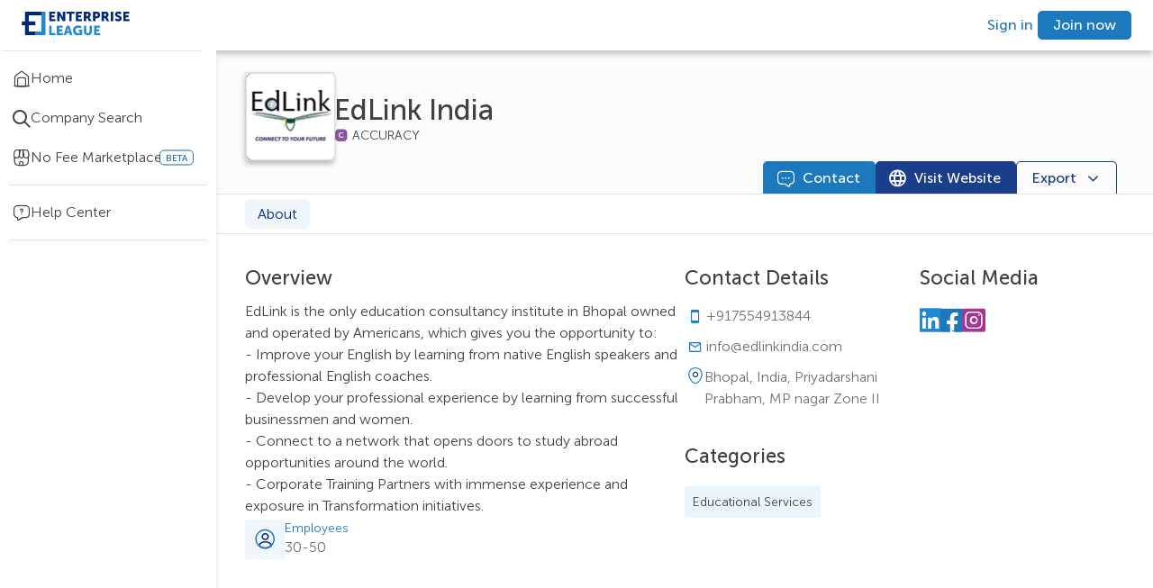

--- FILE ---
content_type: text/html; charset=utf-8
request_url: https://enterpriseleague.com/company/edlink-india/about
body_size: 14970
content:
<!DOCTYPE html><html lang="en"><head><meta charSet="utf-8"/><meta name="viewport" content="width=device-width, initial-scale=1, shrink-to-fit=no, maximum-scale=5"/><script id="schema-script" type="application/ld+json">{"@context":"https://schema.org","@type":"Organization","@id":"https://enterpriseleague.com/company/${query.path}","name":"${data?.name}","legalName":"${data?.name}","url":"https://enterpriseleague.com/company/${query.path}","address":{"@type":"PostalAddress","addressLocality":"${data?.primaryAddress?.city}","addressCountry":"${data?.primaryAddress?.country?.value}"}}</script><title>EdLink India |
    Bhopal,
    India  | Enterprise League</title><meta property="og:title" content="EdLink India |
    Bhopal,
    India  | Enterprise League"/><meta property="og:url" content=""/><meta property="og:type" content="article"/><meta name="description" content="EdLink India is a Education and Training company based in Bhopal, India. View verified business information and contact EdLink India directly."/><meta property="og:description" content="EdLink India is a Education and Training company based in Bhopal, India. View verified business information and contact EdLink India directly."/><meta property="og:image" content="https://static.enterpriseleague.com/image/543684/E0/4B/08/543712/picture"/><meta name="robots" content="index,follow"/><meta name="next-head-count" content="11"/><meta name="theme-color" content="#000000"/><link rel="shortcut icon" href="/favicon.ico" id="favicon"/><meta name="emotion-insertion-point" content=""/><style data-emotion="mui-style-global 0"></style><style data-emotion="mui-style-global 3y5t53">.editable-text__external-element:hover .editable-text__container{visibility:visible;}.editable-text__external-element:hover .editable-text__container>[data-id="add-icon"]{display:-webkit-box;display:-webkit-flex;display:-ms-flexbox;display:flex;color:#ffffff;background-color:#1D79BE;}.editable-text__external-element:hover .editable-text__container>[data-id="edit-icon"]{display:none;}</style><style data-emotion="mui-style-global 1scmnxs">.editable-text__external-element:hover .editable-text__container{visibility:visible;}.editable-text__external-element:hover .editable-text__container>[data-id="add-icon"]{display:none;color:#ffffff;background-color:#1D79BE;}.editable-text__external-element:hover .editable-text__container>[data-id="edit-icon"]{display:-webkit-box;display:-webkit-flex;display:-ms-flexbox;display:flex;}</style><style data-emotion="mui-style 1200wm2 em820m s0fs8z go14qc 1b0qzwi 1fp86tz 12u5nzf pqusif 5qhluq 17m5wp8 3k7j7d krqctj 1sejqs0 14h6em0 1utynci 1hyfx7x chz7cr vcxrql s5cb7y zhxxrj xj13nu 1ue17ax 13ilpv0 z5xb84 12r8y0g 1mjhv7x 18aucvq 1ypbiib x2v896 120nera 10tk9wq 18tvvxp 15zum9u 1s5xrzf 1ujbpwy 17yeg93 6xix1i 15wp2b vjlyww 1siv2hp 1gu5i1 1bu8d83 180qxzj 79elbk 121mkr7 1tjs6m6 1oohpx8 i8yde5 b8szdl 17do188 1s29yvn bet8pl 8atqhb 1yxoe4g akb1jm 1uxrbun 4yxf0k duly5 cuyr6k j7qwjs fokrw6 19rvol5 1idqeho k7byh3 16iqw5x uwb7ot 1doe65d 1wwt97t 5iug6j xts7ql qdd5j0 54ue04 17tvoz8 1biatak 2tlwm1 1iv7mnb 1aihp62 bk9fzy t793nu tf8dtv 1q7njkh zut3pi sf948v rwv5mb 1c4xvs2 p504bi 3i3vij 1b7ign8 lsuaq4 png66b wqvcmh nssygq lqf5q9 53b533 11xi1a4 1mdzo4q 1ur0kex 1phaidp i4ot00 dg5khd 1pgkqw6">.mui-style-1200wm2{background-color:#fff;color:rgba(0, 0, 0, 0.87);-webkit-transition:box-shadow 300ms cubic-bezier(0.4, 0, 0.2, 1) 0ms;transition:box-shadow 300ms cubic-bezier(0.4, 0, 0.2, 1) 0ms;box-shadow:var(--Paper-shadow);background-image:var(--Paper-overlay);display:-webkit-box;display:-webkit-flex;display:-ms-flexbox;display:flex;-webkit-flex-direction:column;-ms-flex-direction:column;flex-direction:column;width:100%;box-sizing:border-box;-webkit-flex-shrink:0;-ms-flex-negative:0;flex-shrink:0;position:fixed;z-index:1100;top:0;left:auto;right:0;--AppBar-background:#1D79BE;--AppBar-color:#ffffff;background-color:var(--AppBar-background);color:var(--AppBar-color);padding:0px 24px;background-color:#ffffff;display:-webkit-box;display:-webkit-flex;display:-ms-flexbox;display:flex;-webkit-align-items:center;-webkit-box-align:center;-ms-flex-align:center;align-items:center;-webkit-box-pack:justify;-webkit-justify-content:space-between;justify-content:space-between;-webkit-flex-direction:row;-ms-flex-direction:row;flex-direction:row;z-index:4;box-shadow:0px 3px 8px #00000047;height:56px;}@media print{.mui-style-1200wm2{position:absolute;}}@media only screen and (max-width: 849px){.mui-style-1200wm2{padding-right:24px;padding-left:10px;}}@media (max-width:599.95px){.mui-style-1200wm2{height:48px;-webkit-box-flex-wrap:wrap;-webkit-flex-wrap:wrap;-ms-flex-wrap:wrap;flex-wrap:wrap;}}.mui-style-em820m{width:240px;}@media (max-width:959.95px){.mui-style-em820m{width:220px;}}@media only screen and (max-width: 849px){.mui-style-em820m{width:auto;height:30px;}}.mui-style-s0fs8z>img{width:120px;height:32px;cursor:pointer;}@media only screen and (max-width: 849px){.mui-style-s0fs8z>img{width:28px;height:32px;}}.mui-style-go14qc{display:-webkit-box;display:-webkit-flex;display:-ms-flexbox;display:flex;-webkit-align-items:center;-webkit-box-align:center;-ms-flex-align:center;align-items:center;-webkit-box-pack:end;-ms-flex-pack:end;-webkit-justify-content:flex-end;justify-content:flex-end;}@media (min-width:960px) and (max-width:1029.95px){.mui-style-go14qc{width:auto;}.mui-style-go14qc>a{margin:0 10px;}}@media (max-width:599.95px){.mui-style-go14qc{width:auto;margin-left:auto;}}.mui-style-go14qc>button{font-size:12px;padding:6px 10px;margin-right:0;margin-left:0;}@media (max-width:599.95px){.mui-style-go14qc>button{margin-right:8px;}}@media (max-width:1279.95px){.mui-style-go14qc>button#header-upgrade-button{display:none;}}.mui-style-1b0qzwi{--Grid-columns:12;--Grid-columnSpacing:0px;--Grid-rowSpacing:0px;-webkit-flex-direction:row;-ms-flex-direction:row;flex-direction:row;min-width:0;box-sizing:border-box;display:-webkit-box;display:-webkit-flex;display:-ms-flexbox;display:flex;-webkit-box-flex-wrap:wrap;-webkit-flex-wrap:wrap;-ms-flex-wrap:wrap;flex-wrap:wrap;gap:var(--Grid-rowSpacing) var(--Grid-columnSpacing);-webkit-column-gap:8px;column-gap:8px;}.mui-style-1b0qzwi >*{--Grid-parent-columns:12;}.mui-style-1b0qzwi >*{--Grid-parent-columnSpacing:0px;}.mui-style-1b0qzwi >*{--Grid-parent-rowSpacing:0px;}.mui-style-1fp86tz{display:-webkit-inline-box;display:-webkit-inline-flex;display:-ms-inline-flexbox;display:inline-flex;-webkit-align-items:center;-webkit-box-align:center;-ms-flex-align:center;align-items:center;-webkit-box-pack:center;-ms-flex-pack:center;-webkit-justify-content:center;justify-content:center;position:relative;box-sizing:border-box;-webkit-tap-highlight-color:transparent;background-color:transparent;outline:0;border:0;margin:0;border-radius:0;padding:0;cursor:pointer;-webkit-user-select:none;-moz-user-select:none;-ms-user-select:none;user-select:none;vertical-align:middle;-moz-appearance:none;-webkit-appearance:none;-webkit-text-decoration:none;text-decoration:none;color:inherit;font-family:unset;font-weight:500;font-size:0.875rem;line-height:1.75;text-transform:uppercase;min-width:64px;padding:6px 16px;border:0;border-radius:5px;-webkit-transition:background-color 250ms cubic-bezier(0.4, 0, 0.2, 1) 0ms,box-shadow 250ms cubic-bezier(0.4, 0, 0.2, 1) 0ms,border-color 250ms cubic-bezier(0.4, 0, 0.2, 1) 0ms,color 250ms cubic-bezier(0.4, 0, 0.2, 1) 0ms;transition:background-color 250ms cubic-bezier(0.4, 0, 0.2, 1) 0ms,box-shadow 250ms cubic-bezier(0.4, 0, 0.2, 1) 0ms,border-color 250ms cubic-bezier(0.4, 0, 0.2, 1) 0ms,color 250ms cubic-bezier(0.4, 0, 0.2, 1) 0ms;padding:6px 8px;color:var(--variant-textColor);background-color:var(--variant-textBg);--variant-textColor:#1D79BE;--variant-outlinedColor:#1D79BE;--variant-outlinedBorder:rgba(29, 121, 190, 0.5);--variant-containedColor:#ffffff;--variant-containedBg:#1D79BE;padding:4px 5px;font-size:0.8125rem;-webkit-transition:background-color 250ms cubic-bezier(0.4, 0, 0.2, 1) 0ms,box-shadow 250ms cubic-bezier(0.4, 0, 0.2, 1) 0ms,border-color 250ms cubic-bezier(0.4, 0, 0.2, 1) 0ms;transition:background-color 250ms cubic-bezier(0.4, 0, 0.2, 1) 0ms,box-shadow 250ms cubic-bezier(0.4, 0, 0.2, 1) 0ms,border-color 250ms cubic-bezier(0.4, 0, 0.2, 1) 0ms;text-transform:none;font-weight:300;background-color:transparent;box-shadow:none;min-height:32px;padding:5px 16px;height:32px;color:#1D79BE;min-width:auto!important;min-height:0!important;padding:0 5px!important;height:auto!important;}.mui-style-1fp86tz::-moz-focus-inner{border-style:none;}.mui-style-1fp86tz.Mui-disabled{pointer-events:none;cursor:default;}@media print{.mui-style-1fp86tz{-webkit-print-color-adjust:exact;color-adjust:exact;}}.mui-style-1fp86tz:hover{-webkit-text-decoration:none;text-decoration:none;}.mui-style-1fp86tz.Mui-disabled{color:rgba(0, 0, 0, 0.26);}@media (hover: hover){.mui-style-1fp86tz:hover{--variant-containedBg:#00297E;--variant-textBg:rgba(29, 121, 190, 0.04);--variant-outlinedBorder:#1D79BE;--variant-outlinedBg:rgba(29, 121, 190, 0.04);}}.mui-style-1fp86tz.MuiButton-loading{color:transparent;}.mui-style-1fp86tz:hover,.mui-style-1fp86tz:focus{color:#155E95;background-color:transparent;}.mui-style-1fp86tz:hover .MuiButton-startIcon,.mui-style-1fp86tz:focus .MuiButton-startIcon,.mui-style-1fp86tz:hover .MuiButton-endIcon,.mui-style-1fp86tz:focus .MuiButton-endIcon{-webkit-text-decoration:none;text-decoration:none;}.mui-style-1fp86tz:hover>span:not(.MuiButton-startIcon):not(.MuiButton-endIcon):not(:empty):not(:has(> :only-child:empty)),.mui-style-1fp86tz:focus>span:not(.MuiButton-startIcon):not(.MuiButton-endIcon):not(:empty):not(:has(> :only-child:empty)){-webkit-text-decoration:underline;text-decoration:underline;}.mui-style-1fp86tz:disabled{color:#1D79BE;background-color:transparent;opacity:0.5;}.mui-style-12u5nzf{margin:0;font-size:16px;line-height:22px;font-weight:500;white-space:initial;color:inherit;}@media (max-width:1279.95px){.mui-style-12u5nzf{font-size:14px;line-height:20px;}}.mui-style-pqusif{display:-webkit-inline-box;display:-webkit-inline-flex;display:-ms-inline-flexbox;display:inline-flex;-webkit-align-items:center;-webkit-box-align:center;-ms-flex-align:center;align-items:center;-webkit-box-pack:center;-ms-flex-pack:center;-webkit-justify-content:center;justify-content:center;position:relative;box-sizing:border-box;-webkit-tap-highlight-color:transparent;background-color:transparent;outline:0;border:0;margin:0;border-radius:0;padding:0;cursor:pointer;-webkit-user-select:none;-moz-user-select:none;-ms-user-select:none;user-select:none;vertical-align:middle;-moz-appearance:none;-webkit-appearance:none;-webkit-text-decoration:none;text-decoration:none;color:inherit;font-family:unset;font-weight:500;font-size:0.875rem;line-height:1.75;text-transform:uppercase;min-width:64px;padding:6px 16px;border:0;border-radius:5px;-webkit-transition:background-color 250ms cubic-bezier(0.4, 0, 0.2, 1) 0ms,box-shadow 250ms cubic-bezier(0.4, 0, 0.2, 1) 0ms,border-color 250ms cubic-bezier(0.4, 0, 0.2, 1) 0ms,color 250ms cubic-bezier(0.4, 0, 0.2, 1) 0ms;transition:background-color 250ms cubic-bezier(0.4, 0, 0.2, 1) 0ms,box-shadow 250ms cubic-bezier(0.4, 0, 0.2, 1) 0ms,border-color 250ms cubic-bezier(0.4, 0, 0.2, 1) 0ms,color 250ms cubic-bezier(0.4, 0, 0.2, 1) 0ms;color:var(--variant-containedColor);background-color:var(--variant-containedBg);box-shadow:0px 3px 1px -2px rgba(0,0,0,0.2),0px 2px 2px 0px rgba(0,0,0,0.14),0px 1px 5px 0px rgba(0,0,0,0.12);--variant-textColor:#1D79BE;--variant-outlinedColor:#1D79BE;--variant-outlinedBorder:rgba(29, 121, 190, 0.5);--variant-containedColor:#ffffff;--variant-containedBg:#1D79BE;padding:4px 10px;font-size:0.8125rem;-webkit-transition:background-color 250ms cubic-bezier(0.4, 0, 0.2, 1) 0ms,box-shadow 250ms cubic-bezier(0.4, 0, 0.2, 1) 0ms,border-color 250ms cubic-bezier(0.4, 0, 0.2, 1) 0ms;transition:background-color 250ms cubic-bezier(0.4, 0, 0.2, 1) 0ms,box-shadow 250ms cubic-bezier(0.4, 0, 0.2, 1) 0ms,border-color 250ms cubic-bezier(0.4, 0, 0.2, 1) 0ms;text-transform:none;font-weight:300;background-color:transparent;box-shadow:none;min-height:32px;padding:5px 16px;height:32px;color:#ffffff;background-color:#1D79BE;border:1px solid #1D79BE;}.mui-style-pqusif::-moz-focus-inner{border-style:none;}.mui-style-pqusif.Mui-disabled{pointer-events:none;cursor:default;}@media print{.mui-style-pqusif{-webkit-print-color-adjust:exact;color-adjust:exact;}}.mui-style-pqusif:hover{-webkit-text-decoration:none;text-decoration:none;}.mui-style-pqusif.Mui-disabled{color:rgba(0, 0, 0, 0.26);}.mui-style-pqusif:hover{box-shadow:0px 2px 4px -1px rgba(0,0,0,0.2),0px 4px 5px 0px rgba(0,0,0,0.14),0px 1px 10px 0px rgba(0,0,0,0.12);}@media (hover: none){.mui-style-pqusif:hover{box-shadow:0px 3px 1px -2px rgba(0,0,0,0.2),0px 2px 2px 0px rgba(0,0,0,0.14),0px 1px 5px 0px rgba(0,0,0,0.12);}}.mui-style-pqusif:active{box-shadow:0px 5px 5px -3px rgba(0,0,0,0.2),0px 8px 10px 1px rgba(0,0,0,0.14),0px 3px 14px 2px rgba(0,0,0,0.12);}.mui-style-pqusif.Mui-focusVisible{box-shadow:0px 3px 5px -1px rgba(0,0,0,0.2),0px 6px 10px 0px rgba(0,0,0,0.14),0px 1px 18px 0px rgba(0,0,0,0.12);}.mui-style-pqusif.Mui-disabled{color:rgba(0, 0, 0, 0.26);box-shadow:none;background-color:rgba(0, 0, 0, 0.12);}@media (hover: hover){.mui-style-pqusif:hover{--variant-containedBg:#00297E;--variant-textBg:rgba(29, 121, 190, 0.04);--variant-outlinedBorder:#1D79BE;--variant-outlinedBg:rgba(29, 121, 190, 0.04);}}.mui-style-pqusif.MuiButton-loading{color:transparent;}.mui-style-pqusif:hover{background-color:#1968A4;box-shadow:none;}.mui-style-pqusif:focus{background-color:#1D79BE;border:1px solid #00297E!important;outline:1px solid white;outline-offset:-3px;box-shadow:0px 3px 6px #00000029!important;}.mui-style-pqusif:focus:not(:focus-visible){outline:none;}.mui-style-pqusif:active{color:#ffffff;background-color:#155E95;border:1px solid #155E95;box-shadow:none;}.mui-style-pqusif:disabled{color:#ffffff;background-color:#B0D5EE;border:1px solid #B0D5EE!important;}.mui-style-5qhluq{display:-webkit-box;display:-webkit-flex;display:-ms-flexbox;display:flex;min-height:100vh;height:auto;padding-top:56px;width:100%;}@media (max-width:1919.95px){.mui-style-5qhluq{width:100%;}}@media (max-width:599.95px){.mui-style-5qhluq{padding-top:48px;}}.mui-style-17m5wp8{-webkit-flex-direction:column;-ms-flex-direction:column;flex-direction:column;-webkit-flex-shrink:0;-ms-flex-negative:0;flex-shrink:0;z-index:4;}@media (min-width:0px){.mui-style-17m5wp8{display:none;width:48px;}}@media (min-width:600px){.mui-style-17m5wp8{display:-webkit-box;display:-webkit-flex;display:-ms-flexbox;display:flex;}}@media (min-width:1280px){.mui-style-17m5wp8{width:240px;}}.mui-style-3k7j7d{box-shadow:0px 6px 6px #E1E1E1;display:-webkit-box;display:-webkit-flex;display:-ms-flexbox;display:flex;-webkit-flex-direction:column;-ms-flex-direction:column;flex-direction:column;top:56px;position:fixed;width:inherit;height:calc(100vh - 56px);background-color:#ffffff;}.mui-style-3k7j7d>div>hr:nth-of-type(1){margin:0px auto 16px auto;}@media (max-width:1279.95px){.mui-style-3k7j7d{top:56px;height:calc(100vh - 56px);}}.mui-style-krqctj{height:100%;scrollbar-width:thin;scrollbar-color:#1D79BE #ffffff;display:block;}.mui-style-krqctj::-webkit-scrollbar{width:6px;}.mui-style-krqctj::webkit-scrollbar-track{background-color:#ffffff;}.mui-style-krqctj::-webkit-scrollbar-thumb{background-color:#1D79BE;border-radius:20px;}.mui-style-krqctj:hover{overflow-y:overlay;overflow-x:overlay;}.mui-style-krqctj:not(:hover){overflow-y:hidden;overflow-x:hidden;}.mui-style-1sejqs0{margin:0;-webkit-flex-shrink:0;-ms-flex-negative:0;flex-shrink:0;border-width:0;border-style:solid;border-color:rgba(0, 0, 0, 0.12);border-bottom-width:thin;background-color:#E1E1E1;border-color:#E1E1E1;margin:0px 16px 8px auto;width:92%;}.mui-style-14h6em0{display:-webkit-box;display:-webkit-flex;display:-ms-flexbox;display:flex;-webkit-align-items:center;-webkit-box-align:center;-ms-flex-align:center;align-items:center;width:100%;cursor:pointer;gap:10px;padding:10px 0;margin:0px;-webkit-text-decoration:none;text-decoration:none;position:relative;cursor:pointer;-webkit-text-decoration:none;text-decoration:none;}.mui-style-14h6em0:active{background-color:#D3E7F6;}.mui-style-14h6em0:active>$item__icon{color:#1968A4;}.mui-style-14h6em0:active>p{color:#1968A4;}.mui-style-14h6em0:hover{background-color:#E9F4FC;}@media (max-width:1279.95px){.mui-style-14h6em0{-webkit-box-pack:center;-ms-flex-pack:center;-webkit-justify-content:center;justify-content:center;}}@media (max-width:959.95px){.mui-style-14h6em0:hover>span:nth-of-type(1)>span:nth-of-type(2){background-color:black;padding:10px;border-radius:50px;opacity:0.7;font-weight:300;font-size:13px;position:absolute;left:38px;display:block;-webkit-transition:all 0.7s;transition:all 0.7s;white-space:nowrap;}.mui-style-14h6em0:hover>span:nth-of-type(1)>span:nth-of-type(2) color{main:#ffffff;light:#E5EAF2;dark:#1D79BE;contrast-text:#00297E;}}@media (max-width:1279.95px){.mui-style-14h6em0>p{display:none;}}.mui-style-1utynci{font-size:20px;color:#414141;display:-webkit-box;display:-webkit-flex;display:-ms-flexbox;display:flex;-webkit-align-items:center;-webkit-box-align:center;-ms-flex-align:center;align-items:center;padding-left:14px;position:relative;}@media (max-width:1279.95px){.mui-style-1utynci{padding-left:0px;}}.mui-style-1hyfx7x{display:none;}.mui-style-chz7cr{position:relative;display:-webkit-inline-box;display:-webkit-inline-flex;display:-ms-inline-flexbox;display:inline-flex;vertical-align:middle;-webkit-flex-shrink:0;-ms-flex-negative:0;flex-shrink:0;}.mui-style-vcxrql{display:-webkit-box;display:-webkit-flex;display:-ms-flexbox;display:flex;-webkit-flex-direction:row;-ms-flex-direction:row;flex-direction:row;-webkit-box-flex-wrap:wrap;-webkit-flex-wrap:wrap;-ms-flex-wrap:wrap;flex-wrap:wrap;-webkit-box-pack:center;-ms-flex-pack:center;-webkit-justify-content:center;justify-content:center;-webkit-align-content:center;-ms-flex-line-pack:center;align-content:center;-webkit-align-items:center;-webkit-box-align:center;-ms-flex-align:center;align-items:center;position:absolute;box-sizing:border-box;font-family:unset;font-weight:500;font-size:0.75rem;min-width:20px;line-height:1;padding:0 6px;height:20px;border-radius:10px;z-index:1;-webkit-transition:-webkit-transform 225ms cubic-bezier(0.4, 0, 0.2, 1) 0ms;transition:transform 225ms cubic-bezier(0.4, 0, 0.2, 1) 0ms;background-color:#ea5a5a;color:#ffffff;top:0;right:0;-webkit-transform:scale(1) translate(50%, -50%);-moz-transform:scale(1) translate(50%, -50%);-ms-transform:scale(1) translate(50%, -50%);transform:scale(1) translate(50%, -50%);transform-origin:100% 0%;-webkit-transition:-webkit-transform 195ms cubic-bezier(0.4, 0, 0.2, 1) 0ms;transition:transform 195ms cubic-bezier(0.4, 0, 0.2, 1) 0ms;border-radius:5px;min-width:17px;height:17px;background-color:#FF5391;}.mui-style-vcxrql.MuiBadge-invisible{-webkit-transform:scale(0) translate(50%, -50%);-moz-transform:scale(0) translate(50%, -50%);-ms-transform:scale(0) translate(50%, -50%);transform:scale(0) translate(50%, -50%);}.mui-style-s5cb7y{margin:0;word-break:break-word;margin:0!important;margin-bottom:0!important;font-weight:300;font-size:16px;line-height:24px;white-space:initial;color:#414141;}@media (max-width:1279.95px){.mui-style-s5cb7y{font-size:14px;line-height:20px;}}.mui-style-zhxxrj{position:relative;display:-webkit-inline-box;display:-webkit-inline-flex;display:-ms-inline-flexbox;display:inline-flex;vertical-align:middle;-webkit-flex-shrink:0;-ms-flex-negative:0;flex-shrink:0;margin-left:16px;}.mui-style-zhxxrj .MuiBadge-badge{background-color:#ffffff;border:1px solid #1968A4;color:#1968A4;}@media (min-width:0px){.mui-style-zhxxrj{display:none;}}@media (min-width:1280px){.mui-style-zhxxrj{display:block;}}.mui-style-zhxxrj .MuiBadge-badge{font-size:10px;}.mui-style-xj13nu{display:-webkit-box;display:-webkit-flex;display:-ms-flexbox;display:flex;-webkit-flex-direction:row;-ms-flex-direction:row;flex-direction:row;-webkit-box-flex-wrap:wrap;-webkit-flex-wrap:wrap;-ms-flex-wrap:wrap;flex-wrap:wrap;-webkit-box-pack:center;-ms-flex-pack:center;-webkit-justify-content:center;justify-content:center;-webkit-align-content:center;-ms-flex-line-pack:center;align-content:center;-webkit-align-items:center;-webkit-box-align:center;-ms-flex-align:center;align-items:center;position:absolute;box-sizing:border-box;font-family:unset;font-weight:500;font-size:0.75rem;min-width:20px;line-height:1;padding:0 6px;height:20px;border-radius:10px;z-index:1;-webkit-transition:-webkit-transform 225ms cubic-bezier(0.4, 0, 0.2, 1) 0ms;transition:transform 225ms cubic-bezier(0.4, 0, 0.2, 1) 0ms;background-color:#4DA1DA;color:rgba(0, 0, 0, 0.87);top:0;right:0;-webkit-transform:scale(1) translate(50%, -50%);-moz-transform:scale(1) translate(50%, -50%);-ms-transform:scale(1) translate(50%, -50%);transform:scale(1) translate(50%, -50%);transform-origin:100% 0%;border-radius:5px;min-width:17px;height:17px;background-color:#1968A4;}.mui-style-xj13nu.MuiBadge-invisible{-webkit-transform:scale(0) translate(50%, -50%);-moz-transform:scale(0) translate(50%, -50%);-ms-transform:scale(0) translate(50%, -50%);transform:scale(0) translate(50%, -50%);}.mui-style-1ue17ax{margin:0;-webkit-flex-shrink:0;-ms-flex-negative:0;flex-shrink:0;border-width:0;border-style:solid;border-color:rgba(0, 0, 0, 0.12);border-bottom-width:thin;background-color:#E1E1E1;border-color:#E1E1E1;margin:8px auto 8px auto;width:92%;}.mui-style-13ilpv0{display:-webkit-box;display:-webkit-flex;display:-ms-flexbox;display:flex;-webkit-flex-direction:column;-ms-flex-direction:column;flex-direction:column;width:100%;height:100%;overflow-x:hidden;}.mui-style-z5xb84{width:calc(100vw - 240px);display:-webkit-box;display:-webkit-flex;display:-ms-flexbox;display:flex;-webkit-flex-direction:column;-ms-flex-direction:column;flex-direction:column;background:#FCFCFC;position:-webkit-sticky;position:sticky;z-index:1;top:0;}@media (max-width:1279.95px){.mui-style-z5xb84{width:calc(100vw - 48px);}}@media (max-width:599.95px){.mui-style-z5xb84{width:100vw;}}.mui-style-12r8y0g{display:-webkit-box;display:-webkit-flex;display:-ms-flexbox;display:flex;-webkit-align-items:center;-webkit-box-align:center;-ms-flex-align:center;align-items:center;gap:16px;padding-top:24px;padding-left:64px;padding-right:64px;padding-bottom:0px;}@media (max-width:1599.95px){.mui-style-12r8y0g{padding:24px 32px 0px 32px;padding-top:24px;padding-left:32px;padding-right:32px;padding-bottom:0px;}}@media (max-width:1279.95px){.mui-style-12r8y0g{padding-top:24px;}}@media (max-width:959.95px){.mui-style-12r8y0g{padding:24px;padding-top:24px;}}@media (max-width:599.95px){.mui-style-12r8y0g{gap:8px;padding:16px;padding-top:16px;}}.mui-style-1mjhv7x{position:relative;border:1px solid #E1E1E1;box-shadow:0px 3px 6px #00000029;-webkit-align-self:flex-start;-ms-flex-item-align:flex-start;align-self:flex-start;}.mui-style-1mjhv7x backgroundColor{main:#ffffff;light:#E5EAF2;dark:#1D79BE;contrast-text:#00297E;}.mui-style-18aucvq{border-radius:5px;box-shadow:0px 3px 6px #00000029;width:97px;min-width:97px;height:97px;border:1px solid #E1E1E1;background-color:#298736;}@media (max-width:959.95px){.mui-style-18aucvq{width:120px;min-width:120px;height:120px;}}.mui-style-1ypbiib{cursor:default;pointer-events:none;-webkit-text-decoration:none;text-decoration:none;display:inline-block;width:inherit;height:100%;}.mui-style-x2v896{width:100%;height:100%;border-radius:5px;background-color:#ffffff;}.mui-style-120nera{display:-webkit-box;display:-webkit-flex;display:-ms-flexbox;display:flex;-webkit-align-items:center;-webkit-box-align:center;-ms-flex-align:center;align-items:center;gap:12px;}.mui-style-10tk9wq{display:-webkit-box;display:-webkit-flex;display:-ms-flexbox;display:flex;-webkit-align-items:center;-webkit-box-align:center;-ms-flex-align:center;align-items:center;width:-webkit-fit-content;width:-moz-fit-content;width:fit-content;gap:8px;}@media (max-width:599.95px){.mui-style-10tk9wq>h1{font-size:18px;line-height:24px;}}.mui-style-18tvvxp{margin:0;font-size:32px;line-height:40px;font-weight:500;white-space:initial;max-width:auto;overflow-y:visible;display:-webkit-box;-webkit-line-clamp:2;-webkit-box-orient:vertical;overflow:hidden;color:#414141;}@media (max-width:1279.95px){.mui-style-18tvvxp{font-size:28px;line-height:36px;}}.mui-style-15zum9u{display:-webkit-box;display:-webkit-flex;display:-ms-flexbox;display:flex;gap:10px;-webkit-align-items:center;-webkit-box-align:center;-ms-flex-align:center;align-items:center;}.mui-style-1s5xrzf{display:-webkit-box;display:-webkit-flex;display:-ms-flexbox;display:flex;-webkit-box-pack:start;-ms-flex-pack:start;-webkit-justify-content:start;justify-content:start;-webkit-align-items:center;-webkit-box-align:center;-ms-flex-align:center;align-items:center;gap:8px;}.mui-style-1ujbpwy{width:16px;}.mui-style-17yeg93{position:relative;display:-webkit-box;display:-webkit-flex;display:-ms-flexbox;display:flex;-webkit-align-items:center;-webkit-box-align:center;-ms-flex-align:center;align-items:center;gap:4px;}.mui-style-17yeg93::after{content:"ACCURACY";position:absolute;top:50%;-webkit-transform:translateY(-50%);-moz-transform:translateY(-50%);-ms-transform:translateY(-50%);transform:translateY(-50%);display:block;font-size:14px;color:#414141;font-weight:lighter;left:20px;right:-72px;}.mui-style-6xix1i{font-size:16px;}.mui-style-15wp2b{-webkit-box-flex:0;-webkit-flex-grow:0;-ms-flex-positive:0;flex-grow:0;-webkit-flex-basis:auto;-ms-flex-preferred-size:auto;flex-basis:auto;width:calc(100% * 4 / var(--Grid-parent-columns) - (var(--Grid-parent-columns) - 4) * (var(--Grid-parent-columnSpacing) / var(--Grid-parent-columns)));min-width:0;box-sizing:border-box;display:-webkit-box;display:-webkit-flex;display:-ms-flexbox;display:flex;gap:12px;-webkit-box-pack:end;-ms-flex-pack:end;-webkit-justify-content:flex-end;justify-content:flex-end;padding-right:40px;border-bottom:1px solid #E1E1E1;}@media (max-width:959.95px){.mui-style-15wp2b{position:fixed;bottom:0;left:0;width:100%;background:#FCFCFC;z-index:1;border-top:1px solid #E1E1E1;height:54px;display:-webkit-box;display:-webkit-flex;display:-ms-flexbox;display:flex;-webkit-align-items:center;-webkit-box-align:center;-ms-flex-align:center;align-items:center;-webkit-box-pack:center;-ms-flex-pack:center;-webkit-justify-content:center;justify-content:center;}}@media (max-width:599.95px){.mui-style-15wp2b{padding-right:0px;}}.mui-style-vjlyww{display:-webkit-inline-box;display:-webkit-inline-flex;display:-ms-inline-flexbox;display:inline-flex;-webkit-align-items:center;-webkit-box-align:center;-ms-flex-align:center;align-items:center;-webkit-box-pack:center;-ms-flex-pack:center;-webkit-justify-content:center;justify-content:center;position:relative;box-sizing:border-box;-webkit-tap-highlight-color:transparent;background-color:transparent;outline:0;border:0;margin:0;border-radius:0;padding:0;cursor:pointer;-webkit-user-select:none;-moz-user-select:none;-ms-user-select:none;user-select:none;vertical-align:middle;-moz-appearance:none;-webkit-appearance:none;-webkit-text-decoration:none;text-decoration:none;color:inherit;font-family:unset;font-weight:500;font-size:0.875rem;line-height:1.75;text-transform:uppercase;min-width:64px;padding:6px 16px;border:0;border-radius:5px;-webkit-transition:background-color 250ms cubic-bezier(0.4, 0, 0.2, 1) 0ms,box-shadow 250ms cubic-bezier(0.4, 0, 0.2, 1) 0ms,border-color 250ms cubic-bezier(0.4, 0, 0.2, 1) 0ms,color 250ms cubic-bezier(0.4, 0, 0.2, 1) 0ms;transition:background-color 250ms cubic-bezier(0.4, 0, 0.2, 1) 0ms,box-shadow 250ms cubic-bezier(0.4, 0, 0.2, 1) 0ms,border-color 250ms cubic-bezier(0.4, 0, 0.2, 1) 0ms,color 250ms cubic-bezier(0.4, 0, 0.2, 1) 0ms;--variant-textColor:#1D79BE;--variant-outlinedColor:#1D79BE;--variant-outlinedBorder:rgba(29, 121, 190, 0.5);--variant-containedColor:#ffffff;--variant-containedBg:#1D79BE;-webkit-transition:background-color 250ms cubic-bezier(0.4, 0, 0.2, 1) 0ms,box-shadow 250ms cubic-bezier(0.4, 0, 0.2, 1) 0ms,border-color 250ms cubic-bezier(0.4, 0, 0.2, 1) 0ms;transition:background-color 250ms cubic-bezier(0.4, 0, 0.2, 1) 0ms,box-shadow 250ms cubic-bezier(0.4, 0, 0.2, 1) 0ms,border-color 250ms cubic-bezier(0.4, 0, 0.2, 1) 0ms;text-transform:none;font-weight:300;background-color:transparent;box-shadow:none;min-height:32px;padding:5px 16px;height:32px;color:#ffffff;background-color:#1D79BE;border:1px solid #1D79BE;border-bottom:none;border-bottom-left-radius:0;border-bottom-right-radius:0;height:36px;}.mui-style-vjlyww::-moz-focus-inner{border-style:none;}.mui-style-vjlyww.Mui-disabled{pointer-events:none;cursor:default;}@media print{.mui-style-vjlyww{-webkit-print-color-adjust:exact;color-adjust:exact;}}.mui-style-vjlyww:hover{-webkit-text-decoration:none;text-decoration:none;}.mui-style-vjlyww.Mui-disabled{color:rgba(0, 0, 0, 0.26);}@media (hover: hover){.mui-style-vjlyww:hover{--variant-containedBg:#00297E;--variant-textBg:rgba(29, 121, 190, 0.04);--variant-outlinedBorder:#1D79BE;--variant-outlinedBg:rgba(29, 121, 190, 0.04);}}.mui-style-vjlyww.MuiButton-loading{color:transparent;}.mui-style-vjlyww:hover{background-color:#1968A4;box-shadow:none;}.mui-style-vjlyww:focus{background-color:#1D79BE;border:1px solid #00297E!important;outline:1px solid white;outline-offset:-3px;box-shadow:0px 3px 6px #00000029!important;}.mui-style-vjlyww:focus:not(:focus-visible){outline:none;}.mui-style-vjlyww:active{color:#ffffff;background-color:#155E95;border:1px solid #155E95;box-shadow:none;}.mui-style-vjlyww:disabled{color:#ffffff;background-color:#B0D5EE;border:1px solid #B0D5EE!important;}.mui-style-vjlyww:active,.mui-style-vjlyww:focus,.mui-style-vjlyww:disabled{border-bottom:none!important;box-shadow:none!important;}.mui-style-1siv2hp{display:inherit;margin-right:8px;margin-left:-4px;margin-left:-2px;}.mui-style-1siv2hp>*:nth-of-type(1){font-size:18px;}.mui-style-1gu5i1{font-size:22px!important;}.mui-style-1bu8d83{display:-webkit-inline-box;display:-webkit-inline-flex;display:-ms-inline-flexbox;display:inline-flex;-webkit-align-items:center;-webkit-box-align:center;-ms-flex-align:center;align-items:center;-webkit-box-pack:center;-ms-flex-pack:center;-webkit-justify-content:center;justify-content:center;position:relative;box-sizing:border-box;-webkit-tap-highlight-color:transparent;background-color:transparent;outline:0;border:0;margin:0;border-radius:0;padding:0;cursor:pointer;-webkit-user-select:none;-moz-user-select:none;-ms-user-select:none;user-select:none;vertical-align:middle;-moz-appearance:none;-webkit-appearance:none;-webkit-text-decoration:none;text-decoration:none;color:inherit;font-family:unset;font-weight:500;font-size:0.875rem;line-height:1.75;text-transform:uppercase;min-width:64px;padding:6px 16px;border:0;border-radius:5px;-webkit-transition:background-color 250ms cubic-bezier(0.4, 0, 0.2, 1) 0ms,box-shadow 250ms cubic-bezier(0.4, 0, 0.2, 1) 0ms,border-color 250ms cubic-bezier(0.4, 0, 0.2, 1) 0ms,color 250ms cubic-bezier(0.4, 0, 0.2, 1) 0ms;transition:background-color 250ms cubic-bezier(0.4, 0, 0.2, 1) 0ms,box-shadow 250ms cubic-bezier(0.4, 0, 0.2, 1) 0ms,border-color 250ms cubic-bezier(0.4, 0, 0.2, 1) 0ms,color 250ms cubic-bezier(0.4, 0, 0.2, 1) 0ms;--variant-textColor:#1A3E8B;--variant-outlinedColor:#1A3E8B;--variant-outlinedBorder:rgba(26, 62, 139, 0.5);--variant-containedColor:#ffffff;--variant-containedBg:#1A3E8B;-webkit-transition:background-color 250ms cubic-bezier(0.4, 0, 0.2, 1) 0ms,box-shadow 250ms cubic-bezier(0.4, 0, 0.2, 1) 0ms,border-color 250ms cubic-bezier(0.4, 0, 0.2, 1) 0ms;transition:background-color 250ms cubic-bezier(0.4, 0, 0.2, 1) 0ms,box-shadow 250ms cubic-bezier(0.4, 0, 0.2, 1) 0ms,border-color 250ms cubic-bezier(0.4, 0, 0.2, 1) 0ms;text-transform:none;font-weight:300;background-color:transparent;box-shadow:none;min-height:32px;padding:5px 16px;height:32px;color:#ffffff;background-color:#1A3E8B;border:1px solid #1A3E8B;border-bottom:none;border-bottom-left-radius:0;border-bottom-right-radius:0;height:36px;}.mui-style-1bu8d83::-moz-focus-inner{border-style:none;}.mui-style-1bu8d83.Mui-disabled{pointer-events:none;cursor:default;}@media print{.mui-style-1bu8d83{-webkit-print-color-adjust:exact;color-adjust:exact;}}.mui-style-1bu8d83:hover{-webkit-text-decoration:none;text-decoration:none;}.mui-style-1bu8d83.Mui-disabled{color:rgba(0, 0, 0, 0.26);}@media (hover: hover){.mui-style-1bu8d83:hover{--variant-containedBg:#1D79BE;--variant-textBg:rgba(26, 62, 139, 0.04);--variant-outlinedBorder:#1A3E8B;--variant-outlinedBg:rgba(26, 62, 139, 0.04);}}.mui-style-1bu8d83.MuiButton-loading{color:transparent;}.mui-style-1bu8d83:hover{background-color:#00297E;box-shadow:none;}.mui-style-1bu8d83:focus{background-color:#1A3E8B;border:1px solid #1D79BE!important;outline:1px solid white;outline-offset:-3px;box-shadow:0px 3px 6px #00000029!important;}.mui-style-1bu8d83:focus:not(:focus-visible){outline:none;}.mui-style-1bu8d83:active{color:#ffffff;background-color:#002165;border:1px solid #002165;box-shadow:none;}.mui-style-1bu8d83:disabled{color:#ffffff;background-color:#A6B4D2;border:1px solid #A6B4D2!important;}.mui-style-1bu8d83:active,.mui-style-1bu8d83:focus,.mui-style-1bu8d83:disabled{border-bottom:none!important;box-shadow:none!important;}.mui-style-180qxzj{font-size:20px!important;}.mui-style-79elbk{position:relative;}.mui-style-121mkr7{display:-webkit-inline-box;display:-webkit-inline-flex;display:-ms-inline-flexbox;display:inline-flex;-webkit-align-items:center;-webkit-box-align:center;-ms-flex-align:center;align-items:center;-webkit-box-pack:center;-ms-flex-pack:center;-webkit-justify-content:center;justify-content:center;position:relative;box-sizing:border-box;-webkit-tap-highlight-color:transparent;background-color:transparent;outline:0;border:0;margin:0;border-radius:0;padding:0;cursor:pointer;-webkit-user-select:none;-moz-user-select:none;-ms-user-select:none;user-select:none;vertical-align:middle;-moz-appearance:none;-webkit-appearance:none;-webkit-text-decoration:none;text-decoration:none;color:inherit;font-family:unset;font-weight:500;font-size:0.875rem;line-height:1.75;text-transform:uppercase;min-width:64px;padding:6px 16px;border:0;border-radius:5px;-webkit-transition:background-color 250ms cubic-bezier(0.4, 0, 0.2, 1) 0ms,box-shadow 250ms cubic-bezier(0.4, 0, 0.2, 1) 0ms,border-color 250ms cubic-bezier(0.4, 0, 0.2, 1) 0ms,color 250ms cubic-bezier(0.4, 0, 0.2, 1) 0ms;transition:background-color 250ms cubic-bezier(0.4, 0, 0.2, 1) 0ms,box-shadow 250ms cubic-bezier(0.4, 0, 0.2, 1) 0ms,border-color 250ms cubic-bezier(0.4, 0, 0.2, 1) 0ms,color 250ms cubic-bezier(0.4, 0, 0.2, 1) 0ms;--variant-textColor:#1A3E8B;--variant-outlinedColor:#1A3E8B;--variant-outlinedBorder:rgba(26, 62, 139, 0.5);--variant-containedColor:#ffffff;--variant-containedBg:#1A3E8B;-webkit-transition:background-color 250ms cubic-bezier(0.4, 0, 0.2, 1) 0ms,box-shadow 250ms cubic-bezier(0.4, 0, 0.2, 1) 0ms,border-color 250ms cubic-bezier(0.4, 0, 0.2, 1) 0ms;transition:background-color 250ms cubic-bezier(0.4, 0, 0.2, 1) 0ms,box-shadow 250ms cubic-bezier(0.4, 0, 0.2, 1) 0ms,border-color 250ms cubic-bezier(0.4, 0, 0.2, 1) 0ms;text-transform:none;font-weight:300;background-color:transparent;box-shadow:none;min-height:32px;padding:5px 16px;height:32px;color:#1A3E8B;border:1px solid #1A3E8B;border-bottom:none;border-bottom-left-radius:0;border-bottom-right-radius:0;height:36px;}.mui-style-121mkr7::-moz-focus-inner{border-style:none;}.mui-style-121mkr7.Mui-disabled{pointer-events:none;cursor:default;}@media print{.mui-style-121mkr7{-webkit-print-color-adjust:exact;color-adjust:exact;}}.mui-style-121mkr7:hover{-webkit-text-decoration:none;text-decoration:none;}.mui-style-121mkr7.Mui-disabled{color:rgba(0, 0, 0, 0.26);}@media (hover: hover){.mui-style-121mkr7:hover{--variant-containedBg:#1D79BE;--variant-textBg:rgba(26, 62, 139, 0.04);--variant-outlinedBorder:#1A3E8B;--variant-outlinedBg:rgba(26, 62, 139, 0.04);}}.mui-style-121mkr7.MuiButton-loading{color:transparent;}.mui-style-121mkr7:hover{background-color:#E9F4FC;box-shadow:none;}.mui-style-121mkr7:focus{color:#1A3E8B;border:1px solid #1D79BE;box-shadow:0px 3px 6px #00000029!important;outline:1px solid #1A3E8B;outline-offset:-3px;}.mui-style-121mkr7:focus:not(:focus-visible){outline:none;}.mui-style-121mkr7:active{background-color:#00216533;box-shadow:none;}.mui-style-121mkr7:disabled{color:#1A3E8B;background-color:transparent;border:1px solid #1A3E8B;opacity:40%;}.mui-style-121mkr7:active,.mui-style-121mkr7:focus,.mui-style-121mkr7:disabled{border-bottom:none!important;box-shadow:none!important;}.mui-style-1tjs6m6{display:inherit;margin-right:-4px;margin-left:8px;margin-right:-2px;}.mui-style-1tjs6m6>*:nth-of-type(1){font-size:18px;}.mui-style-1oohpx8{overflow:hidden;min-height:48px;-webkit-overflow-scrolling:touch;display:-webkit-box;display:-webkit-flex;display:-ms-flexbox;display:flex;display:-webkit-box;display:-webkit-flex;display:-ms-flexbox;display:flex;width:100%;border-bottom:0.5px solid #E1E1E1;min-height:auto;margin:unset;padding-top:5px;background-color:#ffffff;}@media (max-width:959.95px){.mui-style-1oohpx8 .MuiTabs-scrollButtons{display:none;}}@media (min-width:1600px){.mui-style-1oohpx8{padding-left:64px;}}@media (max-width:1599.95px){.mui-style-1oohpx8{padding-left:32px;overflow-x:auto;}}@media (max-width:959.95px){.mui-style-1oohpx8{padding-left:24px;}}@media (max-width:599.95px){.mui-style-1oohpx8{padding-left:16px;}}.mui-style-1oohpx8 .MuiTabs-scroller{display:-webkit-box;display:-webkit-flex;display:-ms-flexbox;display:flex;-webkit-box-pack:start;-ms-flex-pack:start;-webkit-justify-content:flex-start;justify-content:flex-start;padding-bottom:5px;}.mui-style-1oohpx8 .MuiTabs-flexContainer{gap:10px;}@media (min-width:0px){.mui-style-1oohpx8{border-top:1px solid #E1E1E1;}}@media (min-width:960px){.mui-style-1oohpx8{border-top:none;}}.mui-style-1oohpx8 .MuiTabs-flexContainer>button#mobile-menu{display:none;}@media (max-width:959.95px){.mui-style-1oohpx8 .MuiTabs-flexContainer>button#mobile-menu{display:-webkit-box;display:-webkit-flex;display:-ms-flexbox;display:flex;}}.mui-style-1oohpx8 .MuiTabs-flexContainer>button#view-as{display:none;}.mui-style-1oohpx8 .MuiTabs-flexContainer>button#share-profile{display:none;}.mui-style-i8yde5{overflow-x:auto;overflow-y:hidden;scrollbar-width:none;}.mui-style-i8yde5::-webkit-scrollbar{display:none;}.mui-style-b8szdl{position:relative;display:inline-block;-webkit-flex:1 1 auto;-ms-flex:1 1 auto;flex:1 1 auto;white-space:nowrap;scrollbar-width:none;overflow-x:auto;overflow-y:hidden;}.mui-style-b8szdl::-webkit-scrollbar{display:none;}.mui-style-17do188{display:-webkit-box;display:-webkit-flex;display:-ms-flexbox;display:flex;}.mui-style-1s29yvn{display:-webkit-inline-box;display:-webkit-inline-flex;display:-ms-inline-flexbox;display:inline-flex;-webkit-align-items:center;-webkit-box-align:center;-ms-flex-align:center;align-items:center;-webkit-box-pack:center;-ms-flex-pack:center;-webkit-justify-content:center;justify-content:center;position:relative;box-sizing:border-box;-webkit-tap-highlight-color:transparent;background-color:transparent;outline:0;border:0;margin:0;border-radius:0;padding:0;cursor:pointer;-webkit-user-select:none;-moz-user-select:none;-ms-user-select:none;user-select:none;vertical-align:middle;-moz-appearance:none;-webkit-appearance:none;-webkit-text-decoration:none;text-decoration:none;color:inherit;font-family:unset;font-weight:500;font-size:0.875rem;line-height:1.25;text-transform:uppercase;max-width:360px;min-width:90px;position:relative;min-height:48px;-webkit-flex-shrink:0;-ms-flex-negative:0;flex-shrink:0;padding:12px 16px;overflow:hidden;white-space:normal;text-align:center;-webkit-flex-direction:column;-ms-flex-direction:column;flex-direction:column;color:rgba(0, 0, 0, 0.6);font-size:16px;padding:5px 13px;border:1px solid transparent;cursor:pointer;line-height:22px;border-radius:5px;min-height:33px;text-transform:none;border-bottom:none;color:#414141;font-weight:300;background-color:transparent;min-width:auto;}.mui-style-1s29yvn::-moz-focus-inner{border-style:none;}.mui-style-1s29yvn.Mui-disabled{pointer-events:none;cursor:default;}@media print{.mui-style-1s29yvn{-webkit-print-color-adjust:exact;color-adjust:exact;}}.mui-style-1s29yvn.Mui-selected{color:#1D79BE;}.mui-style-1s29yvn.Mui-disabled{color:rgba(0, 0, 0, 0.38);}@media (max-width:1279.95px){.mui-style-1s29yvn{padding:6px 18px 5px;}}@media (max-width:959.95px){.mui-style-1s29yvn{padding:6px 10px 5px;font-size:14px;}}@media (max-width:599.95px){.mui-style-1s29yvn{padding:6px 8px 5px;}}.mui-style-1s29yvn.Mui-selected{font-weight:300;color:#00297E;border-bottom:none;background-color:#F0F7FC;}.mui-style-1s29yvn.Mui-selected:hover{border-bottom:none;}.mui-style-1s29yvn:hover{background-color:#F6F6F6;}.mui-style-1s29yvn>span{padding-right:5px;}.mui-style-bet8pl{position:absolute;height:2px;bottom:0;width:100%;-webkit-transition:all 300ms cubic-bezier(0.4, 0, 0.2, 1) 0ms;transition:all 300ms cubic-bezier(0.4, 0, 0.2, 1) 0ms;background-color:#1D79BE;display:none;}.mui-style-8atqhb{width:100%;}.mui-style-1yxoe4g{padding-top:44px;padding-bottom:44px;padding-left:64px;padding-right:64px;max-width:100%;}@media (max-width:1919.95px){.mui-style-1yxoe4g{padding-left:32px;padding-right:32px;padding-top:36px;padding-bottom:120px;}}@media (min-width:1600px) and (max-width:1919.95px){.mui-style-1yxoe4g{padding-left:48px;padding-right:48px;}}@media (max-width:959.95px){.mui-style-1yxoe4g{padding-left:24px;padding-right:24px;padding-top:24px;padding-bottom:92px;}}@media (max-width:599.95px){.mui-style-1yxoe4g{padding-left:16px;padding-right:16px;padding-top:32px;}}.mui-style-akb1jm{display:-webkit-box;display:-webkit-flex;display:-ms-flexbox;display:flex;gap:80px;}@media (min-width:1920px){.mui-style-akb1jm{gap:100px;}}@media (min-width:1600px) and (max-width:1919.95px){.mui-style-akb1jm{gap:80px;}}@media (max-width:1279.95px){.mui-style-akb1jm{-webkit-flex-direction:column;-ms-flex-direction:column;flex-direction:column;gap:32px;}}@media (max-width:959.95px){.mui-style-akb1jm{-webkit-flex-direction:column;-ms-flex-direction:column;flex-direction:column;gap:32px;}}@media (max-width:599.95px){.mui-style-akb1jm{gap:22px;}}.mui-style-akb1jm>div{-webkit-flex:1;-ms-flex:1;flex:1;}.mui-style-1uxrbun{display:-webkit-box;display:-webkit-flex;display:-ms-flexbox;display:flex;-webkit-flex-direction:column;-ms-flex-direction:column;flex-direction:column;gap:48px;}@media (max-width:1279.95px){.mui-style-1uxrbun{gap:32px;}}@media (max-width:599.95px){.mui-style-1uxrbun{gap:22px;}}.mui-style-4yxf0k{display:-webkit-box;display:-webkit-flex;display:-ms-flexbox;display:flex;-webkit-flex-direction:column;-ms-flex-direction:column;flex-direction:column;-webkit-box-pack:start;-ms-flex-pack:start;-webkit-justify-content:flex-start;justify-content:flex-start;width:100%;position:relative;cursor:initial;overflow:hidden;}@media only screen and (min-width: 1600px){.mui-style-4yxf0k{max-width:808px;}}.mui-style-duly5{display:-webkit-box;display:-webkit-flex;display:-ms-flexbox;display:flex;-webkit-flex-direction:row;-ms-flex-direction:row;flex-direction:row;-webkit-box-pack:justify;-webkit-justify-content:space-between;justify-content:space-between;-webkit-align-items:center;-webkit-box-align:center;-ms-flex-align:center;align-items:center;margin-bottom:12px;}.mui-style-cuyr6k{margin:0;font-size:22px;line-height:26px;font-weight:500;white-space:initial;color:#414141;}@media (max-width:1279.95px){.mui-style-cuyr6k{font-size:20px;line-height:24px;}}.mui-style-j7qwjs{display:-webkit-box;display:-webkit-flex;display:-ms-flexbox;display:flex;-webkit-flex-direction:column;-ms-flex-direction:column;flex-direction:column;}.mui-style-fokrw6{white-space:pre-wrap;}.mui-style-fokrw6>h6{font-weight:300;color:#414141;font-size:16px;line-height:22px;margin-bottom:10px;word-break:break-word;}@media (max-width:1279.95px){.mui-style-fokrw6>h6{font-size:14px;line-height:20px;margin-bottom:6px;}}.mui-style-fokrw6 strong{font-weight:600;color:#707070;}.mui-style-fokrw6 a{color:#1D79BE;font-weight:300;-webkit-text-decoration:none;text-decoration:none;}.mui-style-fokrw6 a:hover{-webkit-text-decoration:underline;text-decoration:underline;}.mui-style-fokrw6 ul{list-style:inside;}.mui-style-fokrw6 ol{list-style:inside;list-style-type:decimal;}.mui-style-fokrw6>*{font-size:initial;}.mui-style-19rvol5{display:grid;-webkit-column-gap:16px;column-gap:16px;row-gap:16px;grid-template-columns:repeat(3, 1fr);width:-webkit-fit-content;width:-moz-fit-content;width:fit-content;-webkit-align-items:center;-webkit-box-align:center;-ms-flex-align:center;align-items:center;}@media (max-width:1279.95px){.mui-style-19rvol5{grid-template-columns:repeat(4, 1fr);width:100%;}}@media (max-width:959.95px){.mui-style-19rvol5{grid-template-columns:1fr;grid-template-rows:1fr 1fr;row-gap:16px;}}.mui-style-1idqeho{display:-webkit-box;display:-webkit-flex;display:-ms-flexbox;display:flex;-webkit-align-items:center;-webkit-box-align:center;-ms-flex-align:center;align-items:center;gap:8px;cursor:auto;pointer-events:none;width:auto;border:none;border-radius:0;visibility:visible;-webkit-text-decoration:none;text-decoration:none;}.mui-style-k7byh3{width:24px;height:24px;background:#F0F7FC;padding:22px;display:-webkit-box;display:-webkit-flex;display:-ms-flexbox;display:flex;-webkit-box-pack:center;-ms-flex-pack:center;-webkit-justify-content:center;justify-content:center;-webkit-align-items:center;-webkit-box-align:center;-ms-flex-align:center;align-items:center;border-radius:3px;font-size:16px;color:inherit;border:none;border-right:none;border-top-right-radius:3px;border-bottom-right-radius:3px;}.mui-style-k7byh3>.icon-add{margin-top:1px;}.mui-style-16iqw5x{font-size:24px;}.mui-style-uwb7ot{width:24px;height:24px;display:none;-webkit-box-pack:center;-ms-flex-pack:center;-webkit-justify-content:center;justify-content:center;-webkit-align-items:center;-webkit-box-align:center;-ms-flex-align:center;align-items:center;border-radius:3px;font-size:12px;color:#ffffff;background-color:#1D79BE;border-top-right-radius:3px;border-bottom-right-radius:3px;padding:22px;}.mui-style-1doe65d{display:-webkit-box;display:-webkit-flex;display:-ms-flexbox;display:flex;-webkit-flex-direction:column;-ms-flex-direction:column;flex-direction:column;gap:2px;margin-top:4px;margin-bottom:4px;}.mui-style-1wwt97t{margin:0;word-break:break-word;margin:0!important;margin-bottom:0!important;font-weight:300;font-size:14px;line-height:18px;margin-bottom:0.35em;white-space:initial;color:#1D79BE;}@media (max-width:1279.95px){.mui-style-1wwt97t{font-size:12px;line-height:18px;}}.mui-style-5iug6j{margin:0;word-break:break-word;margin:0!important;margin-bottom:0!important;font-weight:300;font-size:16px;line-height:24px;margin-bottom:0.35em;white-space:initial;pointer-events:initial;color:#707070;}@media (max-width:1279.95px){.mui-style-5iug6j{font-size:14px;line-height:20px;}}.mui-style-xts7ql{display:-webkit-box;display:-webkit-flex;display:-ms-flexbox;display:flex;-webkit-flex-direction:column;-ms-flex-direction:column;flex-direction:column;gap:48px;}@media (max-width:1279.95px){.mui-style-xts7ql{gap:34px;-webkit-flex-direction:row;-ms-flex-direction:row;flex-direction:row;}}@media (max-width:959.95px){.mui-style-xts7ql{gap:34px;-webkit-flex-direction:column;-ms-flex-direction:column;flex-direction:column;}}@media (max-width:599.95px){.mui-style-xts7ql{gap:22px;}}.mui-style-qdd5j0{display:grid;grid-template-columns:1fr 1fr;-webkit-box-pack:justify;-webkit-justify-content:space-between;justify-content:space-between;-webkit-flex-direction:column;-ms-flex-direction:column;flex-direction:column;gap:34px;}@media only screen and (min-width: 1600px){.mui-style-qdd5j0{max-width:808px;}}@media (max-width:1919.95px){.mui-style-qdd5j0{-webkit-flex-direction:column;-ms-flex-direction:column;flex-direction:column;}}@media (max-width:1279.95px){.mui-style-qdd5j0{display:-webkit-box;display:-webkit-flex;display:-ms-flexbox;display:flex;-webkit-flex-direction:row;-ms-flex-direction:row;flex-direction:row;gap:34px;width:100%;}}@media (max-width:959.95px){.mui-style-qdd5j0{-webkit-flex-direction:column;-ms-flex-direction:column;flex-direction:column;gap:34px;}}@media (max-width:599.95px){.mui-style-qdd5j0{gap:22px;}}.mui-style-54ue04{margin:5px 0px 5px 0px;}.mui-style-17tvoz8{width:24px;height:24px;background:transparent;padding:0;display:-webkit-box;display:-webkit-flex;display:-ms-flexbox;display:flex;-webkit-box-pack:center;-ms-flex-pack:center;-webkit-justify-content:center;justify-content:center;-webkit-align-items:center;-webkit-box-align:center;-ms-flex-align:center;align-items:center;border-radius:3px;font-size:16px;color:inherit;border:none;border-right:none;border-top-right-radius:3px;border-bottom-right-radius:3px;}.mui-style-17tvoz8>.icon-add{margin-top:1px;}.mui-style-1biatak{color:#1D79BE;}.mui-style-2tlwm1{width:24px;height:24px;display:none;-webkit-box-pack:center;-ms-flex-pack:center;-webkit-justify-content:center;justify-content:center;-webkit-align-items:center;-webkit-box-align:center;-ms-flex-align:center;align-items:center;border-radius:3px;font-size:12px;color:#ffffff;background-color:#1D79BE;border-top-right-radius:3px;border-bottom-right-radius:3px;padding:0;}.mui-style-1iv7mnb{margin:0;word-break:break-word;margin:0!important;margin-bottom:0!important;font-weight:300;font-size:16px;line-height:24px;white-space:initial;pointer-events:initial;margin-top:4px;margin-bottom:4px;overflow-y:hidden;display:-webkit-box;-webkit-line-clamp:1;-webkit-box-orient:vertical;overflow:hidden;color:#707070;}@media (max-width:1279.95px){.mui-style-1iv7mnb{font-size:14px;line-height:20px;}}.mui-style-1aihp62{display:-webkit-box;display:-webkit-flex;display:-ms-flexbox;display:flex;gap:8px;margin-left:2px;}.mui-style-bk9fzy{font-size:20px;}.mui-style-t793nu{margin:0;word-break:break-word;margin:0!important;margin-bottom:0!important;font-weight:300;font-size:16px;line-height:24px;margin-bottom:0.35em;white-space:initial;color:#707070;}@media (max-width:1279.95px){.mui-style-t793nu{font-size:14px;line-height:20px;}}.mui-style-tf8dtv{display:-webkit-box;display:-webkit-flex;display:-ms-flexbox;display:flex;grid-template-columns:repeat(2, 1fr);-webkit-box-flex-wrap:wrap;-webkit-flex-wrap:wrap;-ms-flex-wrap:wrap;flex-wrap:wrap;grid-column-gap:16px;max-width:400px;}@media (min-width:1920px){.mui-style-tf8dtv{grid-column-gap:24px;}}@media (max-width:599.95px){.mui-style-tf8dtv{-webkit-box-flex-wrap:nowrap;-webkit-flex-wrap:nowrap;-ms-flex-wrap:nowrap;flex-wrap:nowrap;grid-template-columns:unset;}}.mui-style-1q7njkh{margin-top:10px;}.mui-style-zut3pi{display:-webkit-box;display:-webkit-flex;display:-ms-flexbox;display:flex;-webkit-align-items:center;-webkit-box-align:center;-ms-flex-align:center;align-items:center;gap:8px;cursor:pointer;pointer-events:initial;width:auto;border:none;border-radius:0;visibility:visible;-webkit-text-decoration:none;text-decoration:none;}.mui-style-sf948v{width:24px;height:24px;background:transparent;padding:0;display:-webkit-box;display:-webkit-flex;display:-ms-flexbox;display:flex;-webkit-box-pack:center;-ms-flex-pack:center;-webkit-justify-content:center;justify-content:center;-webkit-align-items:center;-webkit-box-align:center;-ms-flex-align:center;align-items:center;border-radius:3px;font-size:16px;color:#1D79BE;border:1px dashed #1D79BE;border-right:1px dashed #1D79BE;border-top-right-radius:3px;border-bottom-right-radius:3px;}.mui-style-sf948v>.icon-add{margin-top:1px;}.mui-style-rwv5mb{color:#2189D1;font-size:26px;}.mui-style-1c4xvs2{color:#1D79BE;font-size:26px;}.mui-style-p504bi{color:#A33693;font-size:26px;}.mui-style-3i3vij{position:absolute;right:24px;top:5px;display:none;}@media (max-width:1919.95px){.mui-style-3i3vij{right:2px;}}@media only screen and (min-width: 1600px){.mui-style-3i3vij{right:2px;}}@media (max-width:959.95px){.mui-style-3i3vij{right:4px;}}@media (max-width:599.95px){.mui-style-3i3vij{right:8px;}}.mui-style-3i3vij--no-title{top:5px;}.mui-style-1b7ign8{display:-webkit-box;display:-webkit-flex;display:-ms-flexbox;display:flex;-webkit-align-items:center;-webkit-box-align:center;-ms-flex-align:center;align-items:center;gap:8px;cursor:auto;pointer-events:none;width:auto;border:none;border-radius:0;visibility:hidden;-webkit-text-decoration:none;text-decoration:none;}.mui-style-lsuaq4{width:24px;height:24px;background:transparent;padding:0;display:-webkit-box;display:-webkit-flex;display:-ms-flexbox;display:flex;-webkit-box-pack:center;-ms-flex-pack:center;-webkit-justify-content:center;justify-content:center;-webkit-align-items:center;-webkit-box-align:center;-ms-flex-align:center;align-items:center;border-radius:3px;font-size:11px;color:#1D79BE;border:1px dashed #1D79BE;border-right:1px dashed #1D79BE;border-top-right-radius:3px;border-bottom-right-radius:3px;}.mui-style-lsuaq4>.icon-add{margin-top:1px;}.mui-style-png66b{display:-webkit-box;display:-webkit-flex;display:-ms-flexbox;display:flex;gap:5px;-webkit-box-flex-wrap:wrap;-webkit-flex-wrap:wrap;-ms-flex-wrap:wrap;flex-wrap:wrap;}.mui-style-wqvcmh{margin-top:8px;-webkit-text-decoration:none;text-decoration:none;}.mui-style-nssygq{max-width:100%;font-family:unset;font-size:0.8125rem;display:-webkit-inline-box;display:-webkit-inline-flex;display:-ms-inline-flexbox;display:inline-flex;-webkit-align-items:center;-webkit-box-align:center;-ms-flex-align:center;align-items:center;-webkit-box-pack:center;-ms-flex-pack:center;-webkit-justify-content:center;justify-content:center;height:32px;line-height:1.5;color:rgba(0, 0, 0, 0.87);background-color:rgba(0, 0, 0, 0.08);border-radius:16px;white-space:nowrap;-webkit-transition:background-color 300ms cubic-bezier(0.4, 0, 0.2, 1) 0ms,box-shadow 300ms cubic-bezier(0.4, 0, 0.2, 1) 0ms;transition:background-color 300ms cubic-bezier(0.4, 0, 0.2, 1) 0ms,box-shadow 300ms cubic-bezier(0.4, 0, 0.2, 1) 0ms;cursor:unset;outline:0;-webkit-text-decoration:none;text-decoration:none;border:0;padding:0;vertical-align:middle;box-sizing:border-box;display:-webkit-box;display:-webkit-flex;display:-ms-flexbox;display:flex;-webkit-box-pack:justify;-webkit-justify-content:space-between;justify-content:space-between;-webkit-align-items:center;-webkit-box-align:center;-ms-flex-align:center;align-items:center;gap:10px;font-size:14px;font-weight:300;cursor:pointer;height:auto;position:relative;padding:6px 8px;max-width:270px;border-radius:3px;background-color:#E9F4FC;border:1px solid #E9F4FC;color:#414141;}.mui-style-nssygq.Mui-disabled{opacity:0.38;pointer-events:none;}.mui-style-nssygq .MuiChip-avatar{margin-left:5px;margin-right:-6px;width:24px;height:24px;color:#616161;font-size:0.75rem;}.mui-style-nssygq .MuiChip-avatarColorPrimary{color:#ffffff;background-color:#00297E;}.mui-style-nssygq .MuiChip-avatarColorSecondary{color:#ffffff;background-color:#1D79BE;}.mui-style-nssygq .MuiChip-avatarSmall{margin-left:4px;margin-right:-4px;width:18px;height:18px;font-size:0.625rem;}.mui-style-nssygq .MuiChip-icon{margin-left:5px;margin-right:-6px;}.mui-style-nssygq .MuiChip-deleteIcon{-webkit-tap-highlight-color:transparent;color:rgba(0, 0, 0, 0.26);font-size:22px;cursor:pointer;margin:0 5px 0 -6px;}.mui-style-nssygq .MuiChip-deleteIcon:hover{color:rgba(0, 0, 0, 0.4);}.mui-style-nssygq .MuiChip-icon{color:#616161;}.mui-style-nssygq .MuiChip-deleteIcon{cursor:pointer;font-size:14px;margin-left:8px;}.mui-style-nssygq .MuiChip-deleteIcon:hover{color:#707070;}.mui-style-nssygq .MuiChip-label{max-width:100%;}.mui-style-nssygq:hover{background-color:#F6F6F6;border:1px solid #F6F6F6;}.mui-style-lqf5q9{overflow:hidden;text-overflow:ellipsis;padding-left:12px;padding-right:12px;white-space:nowrap;overflow:hidden;text-overflow:ellipsis;white-space:nowrap;font-size:14px;font-weight:300;padding-left:0px;padding-right:0px;}.mui-style-53b533{background-color:#F0F7FC;margin-bottom:48px;display:none;}@media (min-width:0px){.mui-style-53b533{padding-top:16px;padding-bottom:16px;}}@media (min-width:960px){.mui-style-53b533{padding-top:20px;padding-bottom:20px;}}@media (min-width:1280px){.mui-style-53b533{padding-top:32px;padding-bottom:32px;}}@media (min-width:0px){.mui-style-11xi1a4{padding-left:16px;padding-right:16px;}}@media (min-width:600px){.mui-style-11xi1a4{padding-left:24px;padding-right:24px;}}@media (min-width:960px){.mui-style-11xi1a4{padding-left:32px;padding-right:32px;}}@media (min-width:1600px){.mui-style-11xi1a4{padding-left:64px;padding-right:64px;}}.mui-style-1mdzo4q{margin:0;font-size:22px;line-height:26px;font-weight:500;margin-bottom:0.35em;white-space:initial;color:#414141;}@media (max-width:1279.95px){.mui-style-1mdzo4q{font-size:20px;line-height:24px;}}.mui-style-1ur0kex{margin-top:16px;display:-webkit-box;display:-webkit-flex;display:-ms-flexbox;display:flex;gap:16px;overflow-x:auto;scrollbar-width:none;-ms-overflow-style:none;}@media (min-width:0px){.mui-style-1ur0kex{margin-left:16px;}}@media (min-width:600px){.mui-style-1ur0kex{margin-left:24px;}}@media (min-width:960px){.mui-style-1ur0kex{margin-left:32px;}}@media (min-width:1600px){.mui-style-1ur0kex{margin-left:64px;}}.mui-style-1ur0kex::-webkit-scrollbar{display:none;}.mui-style-1phaidp{display:-webkit-inline-box;display:-webkit-inline-flex;display:-ms-inline-flexbox;display:inline-flex;-webkit-align-items:center;-webkit-box-align:center;-ms-flex-align:center;align-items:center;-webkit-box-pack:center;-ms-flex-pack:center;-webkit-justify-content:center;justify-content:center;position:relative;box-sizing:border-box;-webkit-tap-highlight-color:transparent;background-color:transparent;outline:0;border:0;margin:0;border-radius:0;padding:0;cursor:pointer;-webkit-user-select:none;-moz-user-select:none;-ms-user-select:none;user-select:none;vertical-align:middle;-moz-appearance:none;-webkit-appearance:none;-webkit-text-decoration:none;text-decoration:none;color:inherit;font-family:unset;font-weight:500;font-size:0.875rem;line-height:1.75;text-transform:uppercase;min-width:64px;padding:6px 16px;border:0;border-radius:5px;-webkit-transition:background-color 250ms cubic-bezier(0.4, 0, 0.2, 1) 0ms,box-shadow 250ms cubic-bezier(0.4, 0, 0.2, 1) 0ms,border-color 250ms cubic-bezier(0.4, 0, 0.2, 1) 0ms,color 250ms cubic-bezier(0.4, 0, 0.2, 1) 0ms;transition:background-color 250ms cubic-bezier(0.4, 0, 0.2, 1) 0ms,box-shadow 250ms cubic-bezier(0.4, 0, 0.2, 1) 0ms,border-color 250ms cubic-bezier(0.4, 0, 0.2, 1) 0ms,color 250ms cubic-bezier(0.4, 0, 0.2, 1) 0ms;padding:6px 8px;color:var(--variant-textColor);background-color:var(--variant-textBg);--variant-textColor:#1D79BE;--variant-outlinedColor:#1D79BE;--variant-outlinedBorder:rgba(29, 121, 190, 0.5);--variant-containedColor:#ffffff;--variant-containedBg:#1D79BE;padding:4px 5px;font-size:0.8125rem;-webkit-transition:background-color 250ms cubic-bezier(0.4, 0, 0.2, 1) 0ms,box-shadow 250ms cubic-bezier(0.4, 0, 0.2, 1) 0ms,border-color 250ms cubic-bezier(0.4, 0, 0.2, 1) 0ms;transition:background-color 250ms cubic-bezier(0.4, 0, 0.2, 1) 0ms,box-shadow 250ms cubic-bezier(0.4, 0, 0.2, 1) 0ms,border-color 250ms cubic-bezier(0.4, 0, 0.2, 1) 0ms;text-transform:none;font-weight:300;background-color:transparent;box-shadow:none;min-height:32px;padding:5px 16px;height:32px;color:#1D79BE;min-width:auto!important;min-height:0!important;padding:0 5px!important;height:auto!important;float:right;}.mui-style-1phaidp::-moz-focus-inner{border-style:none;}.mui-style-1phaidp.Mui-disabled{pointer-events:none;cursor:default;}@media print{.mui-style-1phaidp{-webkit-print-color-adjust:exact;color-adjust:exact;}}.mui-style-1phaidp:hover{-webkit-text-decoration:none;text-decoration:none;}.mui-style-1phaidp.Mui-disabled{color:rgba(0, 0, 0, 0.26);}@media (hover: hover){.mui-style-1phaidp:hover{--variant-containedBg:#00297E;--variant-textBg:rgba(29, 121, 190, 0.04);--variant-outlinedBorder:#1D79BE;--variant-outlinedBg:rgba(29, 121, 190, 0.04);}}.mui-style-1phaidp.MuiButton-loading{color:transparent;}.mui-style-1phaidp:hover,.mui-style-1phaidp:focus{color:#155E95;background-color:transparent;}.mui-style-1phaidp:hover .MuiButton-startIcon,.mui-style-1phaidp:focus .MuiButton-startIcon,.mui-style-1phaidp:hover .MuiButton-endIcon,.mui-style-1phaidp:focus .MuiButton-endIcon{-webkit-text-decoration:none;text-decoration:none;}.mui-style-1phaidp:hover>span:not(.MuiButton-startIcon):not(.MuiButton-endIcon):not(:empty):not(:has(> :only-child:empty)),.mui-style-1phaidp:focus>span:not(.MuiButton-startIcon):not(.MuiButton-endIcon):not(:empty):not(:has(> :only-child:empty)){-webkit-text-decoration:underline;text-decoration:underline;}.mui-style-1phaidp:disabled{color:#1D79BE;background-color:transparent;opacity:0.5;}@media (min-width:0px){.mui-style-1phaidp{margin-right:16px;}}@media (min-width:600px){.mui-style-1phaidp{margin-right:24px;}}@media (min-width:960px){.mui-style-1phaidp{margin-right:32px;}}@media (min-width:1600px){.mui-style-1phaidp{margin-right:64px;}}.mui-style-i4ot00{display:none;gap:10px;-webkit-box-pack:center;-ms-flex-pack:center;-webkit-justify-content:center;justify-content:center;-webkit-align-items:center;-webkit-box-align:center;-ms-flex-align:center;align-items:center;position:fixed;bottom:0;left:0;z-index:2;height:68px;background:linear-gradient(114.15deg, #4DA1DA 15.48%, #335498 77.49%);width:100%;}@media (min-width:1280px){.mui-style-i4ot00{width:100%;margin-left:0;}}@media (min-width:600px) and (max-width:1279.95px){.mui-style-i4ot00{width:100%;margin-left:0;}}.mui-style-dg5khd{margin:0;word-break:break-word;margin:0!important;margin-bottom:0!important;font-weight:300;font-size:18px;line-height:26px;white-space:initial;color:#ffffff;}@media (max-width:1279.95px){.mui-style-dg5khd{font-size:16px;line-height:24px;}}.mui-style-1pgkqw6{display:-webkit-inline-box;display:-webkit-inline-flex;display:-ms-inline-flexbox;display:inline-flex;-webkit-align-items:center;-webkit-box-align:center;-ms-flex-align:center;align-items:center;-webkit-box-pack:center;-ms-flex-pack:center;-webkit-justify-content:center;justify-content:center;position:relative;box-sizing:border-box;-webkit-tap-highlight-color:transparent;background-color:transparent;outline:0;border:0;margin:0;border-radius:0;padding:0;cursor:pointer;-webkit-user-select:none;-moz-user-select:none;-ms-user-select:none;user-select:none;vertical-align:middle;-moz-appearance:none;-webkit-appearance:none;-webkit-text-decoration:none;text-decoration:none;color:inherit;font-family:unset;font-weight:500;font-size:0.875rem;line-height:1.75;text-transform:uppercase;min-width:64px;padding:6px 16px;border:0;border-radius:5px;-webkit-transition:background-color 250ms cubic-bezier(0.4, 0, 0.2, 1) 0ms,box-shadow 250ms cubic-bezier(0.4, 0, 0.2, 1) 0ms,border-color 250ms cubic-bezier(0.4, 0, 0.2, 1) 0ms,color 250ms cubic-bezier(0.4, 0, 0.2, 1) 0ms;transition:background-color 250ms cubic-bezier(0.4, 0, 0.2, 1) 0ms,box-shadow 250ms cubic-bezier(0.4, 0, 0.2, 1) 0ms,border-color 250ms cubic-bezier(0.4, 0, 0.2, 1) 0ms,color 250ms cubic-bezier(0.4, 0, 0.2, 1) 0ms;color:var(--variant-containedColor);background-color:var(--variant-containedBg);box-shadow:0px 3px 1px -2px rgba(0,0,0,0.2),0px 2px 2px 0px rgba(0,0,0,0.14),0px 1px 5px 0px rgba(0,0,0,0.12);--variant-textColor:#ffffff;--variant-outlinedColor:#ffffff;--variant-outlinedBorder:rgba(255, 255, 255, 0.5);--variant-containedColor:#00297E;--variant-containedBg:#ffffff;padding:4px 10px;font-size:0.8125rem;-webkit-transition:background-color 250ms cubic-bezier(0.4, 0, 0.2, 1) 0ms,box-shadow 250ms cubic-bezier(0.4, 0, 0.2, 1) 0ms,border-color 250ms cubic-bezier(0.4, 0, 0.2, 1) 0ms;transition:background-color 250ms cubic-bezier(0.4, 0, 0.2, 1) 0ms,box-shadow 250ms cubic-bezier(0.4, 0, 0.2, 1) 0ms,border-color 250ms cubic-bezier(0.4, 0, 0.2, 1) 0ms;text-transform:none;font-weight:300;background-color:transparent;box-shadow:none;min-height:32px;padding:5px 16px;height:32px;color:#00297E;background-color:#ffffff;border:1px solid #ffffff;}.mui-style-1pgkqw6::-moz-focus-inner{border-style:none;}.mui-style-1pgkqw6.Mui-disabled{pointer-events:none;cursor:default;}@media print{.mui-style-1pgkqw6{-webkit-print-color-adjust:exact;color-adjust:exact;}}.mui-style-1pgkqw6:hover{-webkit-text-decoration:none;text-decoration:none;}.mui-style-1pgkqw6.Mui-disabled{color:rgba(0, 0, 0, 0.26);}.mui-style-1pgkqw6:hover{box-shadow:0px 2px 4px -1px rgba(0,0,0,0.2),0px 4px 5px 0px rgba(0,0,0,0.14),0px 1px 10px 0px rgba(0,0,0,0.12);}@media (hover: none){.mui-style-1pgkqw6:hover{box-shadow:0px 3px 1px -2px rgba(0,0,0,0.2),0px 2px 2px 0px rgba(0,0,0,0.14),0px 1px 5px 0px rgba(0,0,0,0.12);}}.mui-style-1pgkqw6:active{box-shadow:0px 5px 5px -3px rgba(0,0,0,0.2),0px 8px 10px 1px rgba(0,0,0,0.14),0px 3px 14px 2px rgba(0,0,0,0.12);}.mui-style-1pgkqw6.Mui-focusVisible{box-shadow:0px 3px 5px -1px rgba(0,0,0,0.2),0px 6px 10px 0px rgba(0,0,0,0.14),0px 1px 18px 0px rgba(0,0,0,0.12);}.mui-style-1pgkqw6.Mui-disabled{color:rgba(0, 0, 0, 0.26);box-shadow:none;background-color:rgba(0, 0, 0, 0.12);}@media (hover: hover){.mui-style-1pgkqw6:hover{--variant-containedBg:#1D79BE;--variant-textBg:rgba(255, 255, 255, 0.04);--variant-outlinedBorder:#ffffff;--variant-outlinedBg:rgba(255, 255, 255, 0.04);}}.mui-style-1pgkqw6.MuiButton-loading{color:transparent;}.mui-style-1pgkqw6:hover{background-color:#E5EAF2;box-shadow:none;}.mui-style-1pgkqw6:focus{background-color:#ffffff;border:1px solid #1D79BE!important;outline:1px solid white;outline-offset:-3px;box-shadow:0px 3px 6px #00000029!important;}.mui-style-1pgkqw6:focus:not(:focus-visible){outline:none;}.mui-style-1pgkqw6:active{color:#00297E;background-color:#1D79BE;border:1px solid #1D79BE;box-shadow:none;}.mui-style-1pgkqw6:disabled{color:#00297E;background-color:#E5EAF2;border:1px solid #E5EAF2!important;}</style><script src="https://www.google.com/recaptcha/api.js?render=explicit" async="" defer=""></script><script defer="" data-domain="enterpriseleague.com" src="https://el-analytics.ai-thegreat.click/js/script.js"></script><link rel="preload" href="/_next/static/media/7471eac10dcba62b-s.p.woff2" as="font" type="font/woff2" crossorigin="anonymous" data-next-font="size-adjust"/><link rel="preload" href="/_next/static/media/4b3eaae94fefe2ba-s.p.woff2" as="font" type="font/woff2" crossorigin="anonymous" data-next-font="size-adjust"/><link rel="preload" href="/_next/static/media/5cd93fbf6371fcc9-s.p.woff2" as="font" type="font/woff2" crossorigin="anonymous" data-next-font="size-adjust"/><link rel="preload" href="/_next/static/media/67d089a44beb11f5-s.p.woff2" as="font" type="font/woff2" crossorigin="anonymous" data-next-font="size-adjust"/><link rel="preload" href="/_next/static/media/cd23cc57ff0633d4-s.p.woff2" as="font" type="font/woff2" crossorigin="anonymous" data-next-font="size-adjust"/><link rel="preload" href="/_next/static/media/bde7b8816e7602a5-s.p.woff2" as="font" type="font/woff2" crossorigin="anonymous" data-next-font="size-adjust"/><link rel="preload" href="/_next/static/css/405a00aaee653d08.css" as="style"/><link rel="stylesheet" href="/_next/static/css/405a00aaee653d08.css" data-n-g=""/><noscript data-n-css=""></noscript><script defer="" nomodule="" src="/_next/static/chunks/polyfills-42372ed130431b0a.js"></script><script src="/_next/static/chunks/webpack-b634996c0f762e63.js" defer=""></script><script src="/_next/static/chunks/framework-945b357d4a851f4b.js" defer=""></script><script src="/_next/static/chunks/main-0406a33c9d49b1ca.js" defer=""></script><script src="/_next/static/chunks/pages/_app-86a7fb47b05217fb.js" defer=""></script><script src="/_next/static/chunks/6770-d88e37148a7c2a55.js" defer=""></script><script src="/_next/static/chunks/9204-0c3c48796907c815.js" defer=""></script><script src="/_next/static/chunks/1258-52128bc6926c5457.js" defer=""></script><script src="/_next/static/chunks/9990-0b0892404b9ab395.js" defer=""></script><script src="/_next/static/chunks/4416-5e5fbfef4ef67063.js" defer=""></script><script src="/_next/static/chunks/33-5548d62fad3535a3.js" defer=""></script><script src="/_next/static/chunks/1664-097cf1773184f113.js" defer=""></script><script src="/_next/static/chunks/1353-e5fea20df6303533.js" defer=""></script><script src="/_next/static/chunks/9549-08b03c1fcccb6eb5.js" defer=""></script><script src="/_next/static/chunks/3141-92c73a3920422277.js" defer=""></script><script src="/_next/static/chunks/4890-72666a536155afba.js" defer=""></script><script src="/_next/static/chunks/8425-281a68042e98dfbd.js" defer=""></script><script src="/_next/static/chunks/4128-ad4ad6b8cf473b83.js" defer=""></script><script src="/_next/static/chunks/6093-7940ccd7366b0f8b.js" defer=""></script><script src="/_next/static/chunks/1566-8cce9e2a289e8648.js" defer=""></script><script src="/_next/static/chunks/3157-150d367523c13860.js" defer=""></script><script src="/_next/static/chunks/7836-11fa18e2ef47ce29.js" defer=""></script><script src="/_next/static/chunks/8656-a118e505e414c289.js" defer=""></script><script src="/_next/static/chunks/1957-65f6d491fe70e327.js" defer=""></script><script src="/_next/static/chunks/9246-93f1b82a920b862a.js" defer=""></script><script src="/_next/static/chunks/3498-142e1314519690a8.js" defer=""></script><script src="/_next/static/chunks/7209-28550529919f89ee.js" defer=""></script><script src="/_next/static/chunks/3742-7aec4b27bacd1d46.js" defer=""></script><script src="/_next/static/chunks/6009-01e1e115792fdc8c.js" defer=""></script><script src="/_next/static/chunks/9238-f810d20e2aeefb8b.js" defer=""></script><script src="/_next/static/chunks/1080-c2e63accd0cb4566.js" defer=""></script><script src="/_next/static/chunks/5861-ed18ba3f6d808ac6.js" defer=""></script><script src="/_next/static/chunks/8200-2f714f4d34f5d0d2.js" defer=""></script><script src="/_next/static/chunks/8059-37ba273baf512556.js" defer=""></script><script src="/_next/static/chunks/6286-7c54294fc76c3c0b.js" defer=""></script><script src="/_next/static/chunks/1861-fc93a1ef3023c369.js" defer=""></script><script src="/_next/static/chunks/3379-ae9063b1425bb2cf.js" defer=""></script><script src="/_next/static/chunks/3638-06c8097783f446d8.js" defer=""></script><script src="/_next/static/chunks/4033-1ec90f4fd182de80.js" defer=""></script><script src="/_next/static/chunks/1905-9a4ec4c62ace60c4.js" defer=""></script><script src="/_next/static/chunks/9198-157326c218dd91da.js" defer=""></script><script src="/_next/static/chunks/5525-89b631d2f4cfe91e.js" defer=""></script><script src="/_next/static/chunks/5842-67b82b0ee00216e5.js" defer=""></script><script src="/_next/static/chunks/6325-b6eefb44b515365f.js" defer=""></script><script src="/_next/static/chunks/pages/company/%5Bpath%5D-f7926a0a21ee0582.js" defer=""></script><script src="/_next/static/J-W1XCfFA3PjfNvvMG6i-/_buildManifest.js" defer=""></script><script src="/_next/static/J-W1XCfFA3PjfNvvMG6i-/_ssgManifest.js" defer=""></script></head><body><div id="__next"><div class="__className_b7570a"><div class="MuiBox-root mui-style-0"><div class="MuiBox-root mui-style-0"><header class="MuiPaper-root MuiPaper-elevation MuiPaper-elevation4 MuiAppBar-root MuiAppBar-colorPrimary MuiAppBar-positionFixed mui-fixed mui-style-1200wm2" style="--Paper-shadow:0px 2px 4px -1px rgba(0,0,0,0.2),0px 4px 5px 0px rgba(0,0,0,0.14),0px 1px 10px 0px rgba(0,0,0,0.12)"><div class="MuiBox-root mui-style-em820m"><div class="MuiBox-root mui-style-s0fs8z"><img alt="Enterprise League logo" loading="lazy" width="120" height="32" decoding="async" data-nimg="1" style="color:transparent" src="https://d1ojyw91cuh5jc.cloudfront.net/images/svg-logo.svg"/></div></div><nav class="MuiBox-root mui-style-go14qc" id="header-right"><div class="MuiGrid-root MuiGrid-container MuiGrid-direction-xs-row mui-style-1b0qzwi"><button class="MuiButtonBase-root MuiButton-root MuiButton-text MuiButton-textPrimary MuiButton-sizeSmall MuiButton-textSizeSmall MuiButton-colorPrimary MuiButton-root MuiButton-text MuiButton-textPrimary MuiButton-sizeSmall MuiButton-textSizeSmall MuiButton-colorPrimary mui-style-1fp86tz" tabindex="0" type="button" id="sign-in-platform" data-test="login-button" data-cta="register"><span class="MuiTypography-root MuiTypography-h6 mui-style-12u5nzf">Sign in</span></button><button class="MuiButtonBase-root MuiButton-root MuiButton-contained MuiButton-containedPrimary MuiButton-sizeSmall MuiButton-containedSizeSmall MuiButton-colorPrimary MuiButton-root MuiButton-contained MuiButton-containedPrimary MuiButton-sizeSmall MuiButton-containedSizeSmall MuiButton-colorPrimary mui-style-pqusif" tabindex="0" type="button" id="join-now-platform" data-test="register-button" data-cta="register"><span class="MuiTypography-root MuiTypography-h6 mui-style-12u5nzf">Join now</span></button></div></nav></header><div class="MuiBox-root mui-style-5qhluq"><aside class="MuiBox-root mui-style-17m5wp8" id="left-aside"><div class="MuiBox-root mui-style-3k7j7d"><div class="MuiBox-root mui-style-krqctj"><div class="MuiBox-root mui-style-0"><hr class="MuiDivider-root MuiDivider-fullWidth mui-style-1sejqs0"/><a class="MuiBox-root mui-style-14h6em0" data-cta="register" href="/dashboard"><span class="MuiBox-root mui-style-1utynci"><span class="icon-home mui-style-0"></span><span class="MuiBox-root mui-style-1hyfx7x">Home</span><span class="MuiBadge-root mui-style-chz7cr"><span class="MuiBadge-badge MuiBadge-standard MuiBadge-invisible MuiBadge-anchorOriginTopRight MuiBadge-anchorOriginTopRightRectangular MuiBadge-overlapRectangular MuiBadge-colorError mui-style-vcxrql"></span></span></span><p class="MuiTypography-root MuiTypography-body3 mui-style-s5cb7y">Home</p></a><a class="MuiBox-root mui-style-14h6em0" data-cta="register" href="/directory"><span class="MuiBox-root mui-style-1utynci"><span class="icon-search mui-style-0"></span><span class="MuiBox-root mui-style-1hyfx7x">Company Search</span><span class="MuiBadge-root mui-style-chz7cr"><span class="MuiBadge-badge MuiBadge-standard MuiBadge-invisible MuiBadge-anchorOriginTopRight MuiBadge-anchorOriginTopRightRectangular MuiBadge-overlapRectangular MuiBadge-colorError mui-style-vcxrql"></span></span></span><p class="MuiTypography-root MuiTypography-body3 mui-style-s5cb7y">Company Search</p></a><a class="MuiBox-root mui-style-14h6em0" data-cta="register" href="/marketplace"><span class="MuiBox-root mui-style-1utynci"><span class="icon-market mui-style-0"></span><span class="MuiBox-root mui-style-1hyfx7x">No Fee Marketplace</span><span class="MuiBadge-root mui-style-chz7cr"><span class="MuiBadge-badge MuiBadge-standard MuiBadge-invisible MuiBadge-anchorOriginTopRight MuiBadge-anchorOriginTopRightRectangular MuiBadge-overlapRectangular MuiBadge-colorError mui-style-vcxrql"></span></span></span><p class="MuiTypography-root MuiTypography-body3 mui-style-s5cb7y">No Fee Marketplace</p><span class="MuiBadge-root mui-style-zhxxrj"><span class="MuiBadge-badge MuiBadge-outlined MuiBadge-anchorOriginTopRight MuiBadge-anchorOriginTopRightRectangular MuiBadge-overlapRectangular MuiBadge-colorInfo mui-style-xj13nu">BETA</span></span></a><hr class="MuiDivider-root MuiDivider-fullWidth mui-style-1ue17ax"/><a class="MuiBox-root mui-style-14h6em0" data-cta="register" href="/help-center"><span class="MuiBox-root mui-style-1utynci"><span class="icon-message-question mui-style-0"></span><span class="MuiBox-root mui-style-1hyfx7x">Help Center </span><span class="MuiBadge-root mui-style-chz7cr"><span class="MuiBadge-badge MuiBadge-standard MuiBadge-invisible MuiBadge-anchorOriginTopRight MuiBadge-anchorOriginTopRightRectangular MuiBadge-overlapRectangular MuiBadge-colorError mui-style-vcxrql"></span></span></span><p class="MuiTypography-root MuiTypography-body3 mui-style-s5cb7y">Help Center </p></a><hr class="MuiDivider-root MuiDivider-fullWidth mui-style-1ue17ax"/></div></div></div></aside><main class="MuiBox-root mui-style-13ilpv0"><div class="MuiBox-root mui-style-z5xb84"><div class="MuiBox-root mui-style-12r8y0g"><div class="MuiBox-root mui-style-1mjhv7x" id="companyLogo-element"><div class="mui-style-18aucvq"><div class="mui-style-1ypbiib"><img src="https://static.enterpriseleague.com/image/543684/E0/4B/08/543712/picture" alt="EdLink India Logo" class="mui-style-x2v896"/></div></div></div><div sx="[object Object]"><div class="MuiBox-root mui-style-0"><div class="MuiBox-root mui-style-120nera"><div class="MuiBox-root mui-style-10tk9wq"><h1 class="MuiTypography-root MuiTypography-h1 mui-style-18tvvxp">EdLink India</h1></div></div><div class="MuiBox-root mui-style-15zum9u"><div class="MuiBox-root mui-style-1s5xrzf"><div class="MuiBox-root mui-style-1ujbpwy"><div class="MuiBox-root mui-style-17yeg93"><span class="icon-accuracy-c mui-style-6xix1i"></span></div></div></div></div></div></div></div><div class="MuiGrid-root MuiGrid-direction-xs-row MuiGrid-grid-xxs-4 mui-style-15wp2b"><button class="MuiButtonBase-root MuiButton-root MuiButton-bottomless MuiButton-bottomlessPrimary MuiButton-sizeSmall MuiButton-bottomlessSizeSmall MuiButton-colorPrimary MuiButton-root MuiButton-bottomless MuiButton-bottomlessPrimary MuiButton-sizeSmall MuiButton-bottomlessSizeSmall MuiButton-colorPrimary mui-style-vjlyww" tabindex="0" type="button" id="messageButton-element" data-sign-up-popup="true"><span class="MuiButton-icon MuiButton-startIcon MuiButton-iconSizeSmall mui-style-1siv2hp"><span class="icon-message-outlined mui-style-1gu5i1"></span></span><span class="MuiTypography-root MuiTypography-h6 mui-style-12u5nzf">Contact</span></button><button class="MuiButtonBase-root MuiButton-root MuiButton-bottomless MuiButton-bottomlessDark MuiButton-sizeSmall MuiButton-bottomlessSizeSmall MuiButton-colorDark MuiButton-root MuiButton-bottomless MuiButton-bottomlessDark MuiButton-sizeSmall MuiButton-bottomlessSizeSmall MuiButton-colorDark mui-style-1bu8d83" tabindex="0" type="button" id="visit-website"><span class="MuiButton-icon MuiButton-startIcon MuiButton-iconSizeSmall mui-style-1siv2hp"><span class="icon-view-web mui-style-180qxzj"></span></span><span class="MuiTypography-root MuiTypography-h6 mui-style-12u5nzf">Visit Website</span></button><div class="MuiBox-root mui-style-79elbk"><button class="MuiButtonBase-root MuiButton-root MuiButton-bottomless-outlined MuiButton-bottomless-outlinedDark MuiButton-sizeSmall MuiButton-bottomless-outlinedSizeSmall MuiButton-colorDark MuiButton-root MuiButton-bottomless-outlined MuiButton-bottomless-outlinedDark MuiButton-sizeSmall MuiButton-bottomless-outlinedSizeSmall MuiButton-colorDark mui-style-121mkr7" tabindex="0" type="button" aria-controls="dropdown-menu" aria-haspopup="true"><span class="MuiTypography-root MuiTypography-h6 mui-style-12u5nzf">Export</span><span class="MuiButton-icon MuiButton-endIcon MuiButton-iconSizeSmall mui-style-1tjs6m6"><span class="icon-arrow-down-small mui-style-1gu5i1"></span></span></button></div></div><div class="MuiTabs-root mui-style-1oohpx8"><div style="width:99px;height:99px;position:absolute;top:-9999px;overflow:scroll" class="MuiTabs-scrollableX MuiTabs-hideScrollbar mui-style-i8yde5"></div><div style="overflow:hidden;margin-bottom:0" class="MuiTabs-scroller MuiTabs-hideScrollbar MuiTabs-scrollableX mui-style-b8szdl"><div role="tablist" class="MuiTabs-list MuiTabs-flexContainer mui-style-17do188"><button class="MuiButtonBase-root MuiTab-root MuiTab-textColorPrimary Mui-selected mui-style-1s29yvn" tabindex="0" type="button" role="tab" aria-selected="true">About<span class="MuiTabs-indicator mui-style-bet8pl"></span></button></div></div></div></div><div class="MuiBox-root mui-style-8atqhb"><div class="MuiBox-root mui-style-0" id="sidebar-backdrop"></div></div><div class="MuiBox-root mui-style-1yxoe4g"><div class="MuiBox-root mui-style-akb1jm"><div class="MuiBox-root mui-style-1uxrbun" id="about"><div class="MuiBox-root mui-style-4yxf0k"><div class="MuiBox-root mui-style-duly5"><div class="MuiBox-root mui-style-15zum9u"><h2 class="MuiTypography-root MuiTypography-h4 mui-style-cuyr6k">Overview<br/></h2></div></div><div class="MuiBox-root mui-style-j7qwjs"><div class="MuiBox-root mui-style-0"><div class="MuiTypography-root MuiTypography-body3 mui-style-s5cb7y"><div class="MuiBox-root mui-style-fokrw6">EdLink is the only education consultancy institute in Bhopal owned and operated by Americans, which gives you the opportunity to:
- Improve your English by learning from native English speakers and professional English coaches.
- Develop your professional experience by learning from successful businessmen and women.
- Connect to a network that opens doors to study abroad opportunities around the world.
- Corporate Training Partners with immense experience and exposure in Transformation initiatives.</div></div></div></div></div><div class="MuiBox-root mui-style-4yxf0k"><div class="MuiBox-root mui-style-j7qwjs"><div class="MuiBox-root mui-style-19rvol5"><span aria-label="Company size" class=""><div class="editable-text__container MuiBox-root mui-style-1idqeho"><span data-id="add-icon" class="mui-style-k7byh3"><span class="icon-employees-blue mui-style-16iqw5x"></span></span><span data-id="edit-icon" value="30-50" class="mui-style-uwb7ot"><span class="icon-pencil mui-style-0"></span></span><div class="MuiBox-root mui-style-1doe65d"><p class="MuiTypography-root MuiTypography-body4 MuiTypography-gutterBottom mui-style-1wwt97t">Employees</p><p class="MuiTypography-root MuiTypography-body3 MuiTypography-gutterBottom mui-style-5iug6j">30-50</p></div></div></span></div></div></div></div><div class="MuiBox-root mui-style-xts7ql"><div class="MuiBox-root mui-style-qdd5j0"><div class="MuiBox-root mui-style-4yxf0k"><div class="MuiBox-root mui-style-duly5"><div class="MuiBox-root mui-style-15zum9u"><h2 class="MuiTypography-root MuiTypography-h4 mui-style-cuyr6k">Contact Details<br/></h2></div></div><div class="MuiBox-root mui-style-j7qwjs"><div class="MuiBox-root mui-style-54ue04" data-sign-up-popup="true"><div class="MuiBox-root mui-style-0"><div class="editable-text__container MuiBox-root mui-style-1idqeho"><span data-id="add-icon" class="mui-style-17tvoz8"><span class="icon-smartphone mui-style-1biatak" color="#1D79BE"></span></span><span data-id="edit-icon" value="+917554913844" class="mui-style-2tlwm1"><span class="icon-pencil mui-style-0"></span></span><div class="MuiTypography-root MuiTypography-body3 mui-style-1iv7mnb">+917554913844</div></div></div></div><div class="MuiBox-root mui-style-54ue04" data-sign-up-popup="true"><div class="MuiBox-root mui-style-0"><div class="editable-text__container MuiBox-root mui-style-1idqeho"><span data-id="add-icon" class="mui-style-17tvoz8"><span class="icon-mail-outline mui-style-1biatak" color="#1D79BE"></span></span><span data-id="edit-icon" value="info@edlinkindia.com" class="mui-style-2tlwm1"><span class="icon-pencil mui-style-0"></span></span><div class="MuiTypography-root MuiTypography-body3 mui-style-1iv7mnb">info@edlinkindia.com</div></div></div></div><div class="MuiBox-root mui-style-54ue04"><div class="MuiBox-root mui-style-1aihp62"><span class="icon-leads-icon-location mui-style-bk9fzy"></span><p class="MuiTypography-root MuiTypography-body3 MuiTypography-gutterBottom mui-style-t793nu">Bhopal, India, Priyadarshani Prabham, MP nagar Zone II</p></div></div></div></div><div class="MuiBox-root mui-style-4yxf0k"><div class="MuiBox-root mui-style-duly5"><div class="MuiBox-root mui-style-15zum9u"><h2 class="MuiTypography-root MuiTypography-h4 mui-style-cuyr6k">Social Media<br/></h2></div></div><div class="MuiBox-root mui-style-j7qwjs"><div class="MuiBox-root mui-style-tf8dtv"><div class="MuiBox-root mui-style-1q7njkh"><div class="MuiBox-root mui-style-0"><a class="editable-text__container MuiBox-root mui-style-zut3pi" target="_blank" rel="nofollow" data-automation-id="website-url" href="https://www.linkedin.com/company/edlinkindia/?utm_source=EnterpriseLeague.com&amp;utm_medium=profile_visit"><span data-id="add-icon" class="mui-style-sf948v"><span class="icon-linkedIn mui-style-rwv5mb" color="#2189D1"></span></span><span data-id="edit-icon" class="mui-style-2tlwm1"><span class="icon-pencil mui-style-0"></span></span></a></div></div><div class="MuiBox-root mui-style-1q7njkh"><div class="MuiBox-root mui-style-0"><a class="editable-text__container MuiBox-root mui-style-zut3pi" target="_blank" rel="nofollow" data-automation-id="website-url" href="https://www.facebook.com/edlinkindia/?utm_source=EnterpriseLeague.com&amp;utm_medium=profile_visit"><span data-id="add-icon" class="mui-style-sf948v"><span class="icon-facebook mui-style-1c4xvs2" color="#1D79BE"></span></span><span data-id="edit-icon" class="mui-style-2tlwm1"><span class="icon-pencil mui-style-0"></span></span></a></div></div><div class="MuiBox-root mui-style-1q7njkh"><div class="MuiBox-root mui-style-0"><a class="editable-text__container MuiBox-root mui-style-zut3pi" target="_blank" rel="nofollow" data-automation-id="website-url" href="https://www.instagram.com/edlink_studyabroad/?utm_source=EnterpriseLeague.com&amp;utm_medium=profile_visit"><span data-id="add-icon" class="mui-style-sf948v"><span class="icon-instagram mui-style-p504bi" color="#A33693"></span></span><span data-id="edit-icon" class="mui-style-2tlwm1"><span class="icon-pencil mui-style-0"></span></span></a></div></div></div></div></div><div class="MuiBox-root mui-style-4yxf0k"><div class="MuiBox-root mui-style-duly5"><div class="MuiBox-root mui-style-15zum9u"><h2 class="MuiTypography-root MuiTypography-h4 mui-style-cuyr6k">Categories<br/></h2></div></div><div class="MuiBox-root mui-style-j7qwjs"><div class="MuiBox-root mui-style-3i3vij"><div class="MuiBox-root mui-style-0"><div class="editable-text__container MuiBox-root mui-style-1b7ign8"><span data-id="add-icon" class="mui-style-lsuaq4"><span class="icon-add mui-style-0"></span></span><span data-id="edit-icon" class="mui-style-2tlwm1"><span class="icon-pencil mui-style-0"></span></span></div></div></div><div class="MuiBox-root mui-style-png66b"><a class="MuiBox-root mui-style-wqvcmh" href="/directory?sector=80" target="_blank" rel="noreferrer"><div class="MuiChip-root MuiChip-filled MuiChip-sizeMedium MuiChip-colorDefault MuiChip-filledDefault mui-style-nssygq"><span class="MuiChip-label MuiChip-labelMedium mui-style-lqf5q9">Educational Services</span></div></a></div></div></div></div><div class="MuiBox-root mui-style-1hyfx7x"></div></div></div><div class="MuiBox-root mui-style-4yxf0k" id="reviews"><div class="MuiBox-root mui-style-j7qwjs"></div></div></div><div class="MuiBox-root mui-style-53b533"><div class="MuiBox-root mui-style-11xi1a4"><h4 class="MuiTypography-root MuiTypography-h4 MuiTypography-gutterBottom mui-style-1mdzo4q">Highly Rated Similar Companies</h4></div><div class="MuiBox-root mui-style-1ur0kex"></div><a class="MuiButtonBase-root MuiButton-root MuiButton-text MuiButton-textPrimary MuiButton-sizeSmall MuiButton-textSizeSmall MuiButton-colorPrimary MuiButton-root MuiButton-text MuiButton-textPrimary MuiButton-sizeSmall MuiButton-textSizeSmall MuiButton-colorPrimary mui-style-1phaidp" tabindex="0" type="button" href="/directory"><span class="MuiTypography-root MuiTypography-h6 mui-style-12u5nzf">Discover Companies</span></a></div><div class="MuiBox-root mui-style-i4ot00"><p class="MuiTypography-root MuiTypography-body2 mui-style-dg5khd">This is how your company profile looks to others.</p><button class="MuiButtonBase-root MuiButton-root MuiButton-contained MuiButton-containedWhite MuiButton-sizeSmall MuiButton-containedSizeSmall MuiButton-colorWhite MuiButton-root MuiButton-contained MuiButton-containedWhite MuiButton-sizeSmall MuiButton-containedSizeSmall MuiButton-colorWhite mui-style-1pgkqw6" tabindex="0" type="button"><span class="MuiTypography-root MuiTypography-h6 mui-style-12u5nzf">Exit Preview</span></button></div></main></div></div></div></div></div><script id="__NEXT_DATA__" type="application/json">{"props":{"pageProps":{"error":false,"isRateLimitExceeded":false,"company":{"data":{"id":543684,"creationDate":1669285815505,"modificationDate":1669287457238,"name":"EdLink India","primaryAddress":{"id":543711,"creationDate":1669286778766,"modificationDate":1669287471693,"street":"Priyadarshani Prabham, MP nagar Zone II","city":"Bhopal","postalCode":null,"country":{"value":"IN","label":"India"},"coordinate":null,"cityObject":{"id":22682,"creationDate":1586737358957,"modificationDate":1586737358957,"name":"Bhopal"},"state":null,"hidden":false},"addresses":[{"id":543711,"creationDate":1669286778766,"modificationDate":1669287471693,"street":"Priyadarshani Prabham, MP nagar Zone II","city":"Bhopal","postalCode":null,"country":{"value":"IN","label":"India"},"coordinate":null,"cityObject":{"id":22682,"creationDate":1586737358957,"modificationDate":1586737358957,"name":"Bhopal"},"state":null,"hidden":false}],"website":"https://edlinkindia.com/","phone":"7554913844","phoneCountryCode":"+91","primaryEmail":"edlinkindia22@gmail.com","numberOfEmployees":"N_030_050","whoWeAre":"EdLink is the only education consultancy institute in Bhopal owned and operated by Americans, which gives you the opportunity to:\n- Improve your English by learning from native English speakers and professional English coaches.\n- Develop your professional experience by learning from successful businessmen and women.\n- Connect to a network that opens doors to study abroad opportunities around the world.\n- Corporate Training Partners with immense experience and exposure in Transformation initiatives.","sectors":[{"id":80,"creationDate":1559045467119,"modificationDate":1581975070370,"name":"Educational Services","industry":{"id":11799,"creationDate":1581975040729,"modificationDate":1629906008571,"name":"Education and Training","maxSectors":101},"locked":false}],"approvalStatus":"NEW","active":true,"logo":{"fileName":"picture","data":"https://static.enterpriseleague.com/image/543684/E0/4B/08/543712/picture"},"products":[],"path":"edlink-india","referralCode":"EDLINKIND5356","subscriptionType":"FREE","planStatus":null,"lastEmailTimes":{"id":543713,"creationDate":1669287110839,"modificationDate":1716895814943,"activationReminder":null,"profileCompletion":null,"weeklyReport":null,"claimProfile":null,"twoWeeksUpdates":1673870436327,"claimProfileTemplate":null,"lastEmailType":"REACTIVATION_REMINDER","lastEmailDate":1716895814378,"onboardingLevel":3,"featureIntroEmail":true,"analyticsEmail":1701431318720,"verifiedEmailSent":false,"profileStrengthEmailSent":false,"reactivationReminder":true,"verificationExpiredEmailSent":false,"unreadMessagesEmailType":null,"unreadMessagesEmailDate":null,"companySavedOnceEmail":null},"emailVerified":true,"claimProfile":false,"dateClaimed":1669285815505,"foundedYear":null,"contactEmail":"info@edlinkindia.com","director":null,"mainInterest":null,"badges":[],"linkedIn":"https://www.linkedin.com/company/edlinkindia/","facebook":"https://www.facebook.com/edlinkindia/","instagram":"https://www.instagram.com/edlink_studyabroad/","twitter":"","goals":[{"id":483431,"goal":"Find Potential Business Partners"},{"id":483439,"goal":"Lead generation"}],"type":null,"natureOfBusiness":null,"tags":null,"crunchbase":null,"clutch":null,"goodfirms":null,"facebookFollowers":null,"instagramFollowers":null,"linkedinFollowers":null,"numberOfInvestors":null,"legalName":null,"companyhouse":null,"fundingAmount":null,"lastFundingType":null,"operatingStatus":null,"representatives":[],"accuracy":"C","updatedDate":null,"lastValidatedAt":null,"googleLink":null,"reviewsLink":null,"trustPilotLink":null,"companyRating":null,"numberOfReviews":0,"pending":false,"categoryRank":null,"categoryRankDate":null,"currency":"usd","costPerView":null,"costPerClick":null,"industries":[{"id":11799,"name":"Education and Training","sectors":[{"id":80,"creationDate":1559045467119,"modificationDate":1581975070370,"name":"Educational Services"}]}],"partner":false,"numberOfDeals":0}},"auth":{"isLoggedIn":false},"billing":{"stripe":{"publicKey":"pk_live_FDRitmJgrZtIVu9MBVwMiC8E00GrmGEyLq","products":[{"productId":"price_1SDKihBV61SCCHen4qStmIPx","name":"51-500","description":"Tailored B2B prospects","amount":90,"currency":"usd","value":"price_1SDKihBV61SCCHen4qStmIPx","label":"51-500","metaData":{"max":"500","min":"51","type":"download-leads"}},{"productId":"price_1SDKiJBV61SCCHenIxrHoH1c","name":"501-5000","description":"Tailored B2B prospects","amount":85,"currency":"usd","value":"price_1SDKiJBV61SCCHenIxrHoH1c","label":"501-5000","metaData":{"max":"5000","min":"501","type":"download-leads"}},{"productId":"price_1SDKhwBV61SCCHeni1AeSItj","name":"5000+","description":"Tailored B2B prospects","amount":80,"currency":"usd","value":"price_1SDKhwBV61SCCHeni1AeSItj","label":"5000+","metaData":{"min":"5001","type":"download-leads"}},{"productId":"price_1SDKhGBV61SCCHenh8ou39An","name":"0-50","description":"Tailored B2B prospects","amount":100,"currency":"usd","value":"price_1SDKhGBV61SCCHenh8ou39An","label":"0-50","metaData":{"max":"50","min":"0","type":"download-leads"}}]}}},"__N_SSP":true},"page":"/company/[path]","query":{"path":"edlink-india"},"buildId":"J-W1XCfFA3PjfNvvMG6i-","isFallback":false,"isExperimentalCompile":false,"gssp":true,"scriptLoader":[{"id":"google-analytics-script","strategy":"afterInteractive","defer":true,"dangerouslySetInnerHTML":{"__html":"\n                var environment = 'api.enterpriseleague.com';\n                if (environment === 'api.enterpriseleague.com') {\n                  (function(w,d,s,l,i){w[l]=w[l]||[];w[l].push({'gtm.start':\n                  new Date().getTime(),event:'gtm.js'});var f=d.getElementsByTagName(s)[0],\n                  j=d.createElement(s),dl=l!='dataLayer'?'\u0026l='+l:'';j.async=true;j.src=\n                  'https://www.googletagmanager.com/gtm.js?id='+i+dl;f.parentNode.insertBefore(j,f);\n                  })(window,document,'script','dataLayer','GTM-WJ4VWHF');\n                }"}},{"id":"hotjar-script","strategy":"afterInteractive","defer":true,"dangerouslySetInnerHTML":{"__html":"\n                var environment = 'api.enterpriseleague.com';\n                if (environment === 'api.enterpriseleague.com') {\n                  (function(h,o,t,j,a,r){\n                    h.hj=h.hj||function(){(h.hj.q=h.hj.q||[]).push(arguments)};\n                    h._hjSettings={hjid:6533900,hjsv:6};\n                    a=o.getElementsByTagName('head')[0];\n                    r=o.createElement('script');r.async=1;\n                    r.src=t+h._hjSettings.hjid+j+h._hjSettings.hjsv;\n                    a.appendChild(r);\n                  })(window,document,'https://static.hotjar.com/c/hotjar-','.js?sv=');\n                }"}}]}</script></body></html>

--- FILE ---
content_type: application/javascript; charset=UTF-8
request_url: https://enterpriseleague.com/_next/static/chunks/4033-1ec90f4fd182de80.js
body_size: 26971
content:
"use strict";(self.webpackChunk_N_E=self.webpackChunk_N_E||[]).push([[4033],{14878:function(e,t,n){n.d(t,{M:function(){return o}});let i=["#144D85","#195A9A","#015D90","#1C5F7A","#167F7E","#27856A","#32846C","#298736","#4C842B","#787A15","#B56027","#C2562D","#B65875","#B35591","#A159B7","#8963C1"];t.Z=e=>{var t;let n=e%i.length;return null!==(t=i[n])&&void 0!==t?t:"#144D85"};let o={xxs:1,xs:1,"sm-custom":2,sm:2,"md-custom":2,md:3,"lg-custom":4,lg:4,xl:4}},37428:function(e,t,n){n.d(t,{$K:function(){return l},$R:function(){return s},DX:function(){return c},M0:function(){return a},QK:function(){return o},WH:function(){return r},ik:function(){return i}});let i=4e3,o=61e3,r=2e4,a=2e4,s=15e3,l=300,c=15e3},41895:function(e,t){t.Z={DOWNLOAD_LEADS:"download-leads",VERIFICATION:"verification"}},65417:function(e,t,n){n.d(t,{W2:function(){return c},KS:function(){return a},or:function(){return s},MW:function(){return l}});var i=n(85893);n(67294);var o=n(84653),r=n(53613),a=e=>{let{children:t}=e;return(0,i.jsx)(o.Z,{component:"aside",id:"left-aside",sx:{display:{xxs:"none",xs:"flex"},width:{xxs:r.eV,md:r.Tw},flexDirection:"column",flexShrink:0,zIndex:4},children:t})},s=e=>{let{children:t}=e;return(0,i.jsx)(o.Z,{component:"main",sx:{display:"flex",flexDirection:"column",width:"100%",height:"100%",overflowX:"hidden"},children:t})},l=e=>{let{children:t}=e;return(0,i.jsx)(o.Z,{component:"aside",sx:{display:{xxs:"none",md:"flex"},flexDirection:"column",flexShrink:0,width:"376px",mt:{xxs:6,xl:0},mx:6,mb:0},children:t})},c=e=>{let{children:t}=e;return(0,i.jsx)(o.Z,{component:"section",sx:{width:{xxs:"100%",xs:"528px",xl:"608px"},py:6,px:{xxs:"5%",xs:4,sm:0},mx:"auto",my:0},children:t})}},72856:function(e,t,n){n.d(t,{Z:function(){return g}});var i=n(85893),o=n(67294),r=n(11163),a=n(40533),s=n(84653),l=n(23473),c=n(84543),d=n(19500),p=n(25889),x=n(12244),u=n(73308),h=n(53613),m=(e,t)=>({backdrop:{position:"fixed",top:0,right:0,left:0,bottom:0,zIndex:4,backgroundColor:h.O9.darkOverlay,marginLeft:"0 !important"},slider:{position:"fixed",top:0,right:0,zIndex:5,height:"100%",overflowY:"auto",boxShadow:h.O9.shadowSlider,width:t.isWidget?"83%":"85%",maxWidth:"1400px",backgroundColor:h.O9.white,paddingLeft:"0",paddingTop:"0",background:t.background,marginLeft:"0 !important",[e.breakpoints.up("xl")]:{width:"80%"},[e.breakpoints.between("lg-custom","lg")]:{width:t.isWidget?"83%":"90%"},[e.breakpoints.down("md")]:{width:t.isWidget?"78%":"90%"},[e.breakpoints.down("sm")]:{width:t.isWidget?"95%":"100%"},[e.breakpoints.down("xs")]:{width:"100%"}},slider__closeButton:{minWidth:0,padding:"16px",color:t.background?h.O9.white:h.O9.gray1,display:"inline-block",cursor:"pointer"},slider__header:{display:"flex",alignItems:"center",color:h.O9.blue,fontSize:"14px",fontWeight:300,padding:"10px","& > button:nth-of-type(1)":{display:"none",[e.breakpoints.down("xs")]:{display:"block",fontSize:"14px",margin:"6px 0 0 27px"}},"& > button:nth-of-type(2)":{display:"block",[e.breakpoints.down("xs")]:{display:"none"}},"& > button":{fontSize:"16px"},"& > span":{fontSize:"24px",cursor:"pointer",[e.breakpoints.down("xs")]:{display:"none"}}}}),g=e=>{let{open:t,toggleSidebar:n,children:h,onSidebarClose:g,header:f,isWidget:y,background:b}=e,v=m((0,a.Z)(),{isWidget:y,background:b}),{isSm:j}=(0,d.k)(),{pathname:_}=(0,r.useRouter)(),Z=_&&_.match(u.Hi.CLAIM_PROFILE),w=(0,c.Z)(),k=e=>{"Escape"===e.key&&(n(!1),document.body.style.overflow="auto")};return(0,o.useEffect)(()=>{let e=w&&document.getElementById("left-aside");return j&&t&&e?e.style.zIndex="0":e&&(e.style.zIndex="1"),t&&w?(document.body.style.overflow="hidden",document.addEventListener("keydown",k)):w&&(document.body.style.overflow="auto"),()=>{w&&(document.removeEventListener("keydown",k),document.body.style.overflow="auto")}},[t]),(0,i.jsxs)(o.Fragment,{children:[(0,i.jsx)(s.Z,{id:"sidebar-backdrop",sx:t?v.backdrop:{},onClick:()=>g?g():n(!1)}),(0,i.jsx)(l.Z,{direction:"left",in:t,mountOnEnter:!0,unmountOnExit:!0,children:(0,i.jsxs)(s.Z,{sx:v.slider,children:[f||(Z?(0,i.jsxs)(s.Z,{onClick:()=>n(!1),sx:v.slider__header,children:[(0,i.jsx)(x.Z,{type:"arrow-forward"}),(0,i.jsx)(p.Z,{title:"Back to profile",size:"small",variant:"outlined"})]}):(0,i.jsx)(s.Z,{component:"span",sx:v.slider__closeButton,onClick:()=>n(!1),children:(0,i.jsx)(x.Z,{type:"arrow-forward"})})),h]})})]})}},94232:function(e,t,n){n.d(t,{G:function(){return l}});var i=n(67294),o=n(14416),r=n(56286),a=n(72522),s=n(11916);let l=function(e){let t=arguments.length>1&&void 0!==arguments[1]?arguments[1]:"month",n=(0,o.I0)();(0,i.useEffect)(()=>{n((0,a.yc)(s.IX.SUBSCRIPTION.toLowerCase()))},[n]);let l=(0,o.v9)(e=>{var t;let{billing:n}=e;return n.data?(0,r.Bf)(null===(t=n.data)||void 0===t?void 0:t.plans):{}});return(0,i.useMemo)(()=>{var n,i;let o=null==l?void 0:l["".concat(e.toLowerCase(),"_").concat(t)];if(!o)return"";let r=(null!==(n=o.amount)&&void 0!==n?n:0)/100,a=o.currency;return"".concat(null!==(i=s.oq[a])&&void 0!==i?i:"").concat(r)},[l,e,t])}},84543:function(e,t,n){var i=n(67294);t.Z=()=>{let[e,t]=i.useState(!1);return i.useEffect(()=>{t(!0)},[]),e}},85296:function(e,t,n){var i=n(67294),o=n(14416),r=n(88396),a=n(23137),s=n(13831),l=n(59194),c=n(56286);t.Z=function(e){let t=!(arguments.length>1)||void 0===arguments[1]||arguments[1],n=!(arguments.length>2)||void 0===arguments[2]||arguments[2],d=r.V.counters,p=(0,o.I0)(),x=(0,l.Z)(),u=(0,o.v9)(e=>{var t;return null==e?void 0:null===(t=e.popup)||void 0===t?void 0:t.isOpen}),h=(0,o.v9)(e=>{var t;return null===(t=e.limitCounters)||void 0===t?void 0:t.data}),m=(0,o.v9)(e=>{var t,n;return null===(n=e.profile)||void 0===n?void 0:null===(t=n.data)||void 0===t?void 0:t.subscriptionType}),g=h?h[e]:0,f=(0,i.useMemo)(()=>!!e&&!!x&&!!x[m]&&g>=x[m][e],[e,x,m,g]),y=(0,i.useMemo)(()=>x?(0,c.ez)(x):null,[x]),b=()=>p((0,s.Gs)({...y[e](m),isInPopup:n,field:e}));return(0,i.useEffect)(()=>{h&&f&&t&&!u&&y&&b()},[f,h]),(0,i.useEffect)(()=>{!h&&d&&p((0,a.LT)({data:d}))},[h]),[f,b,e]}},5576:function(e,t,n){var i=n(14416),o=n(59590),r=n(40083),a=n(85296),s=n(69464),l=n(16377),c=n(45972);t.Z=()=>{let e=(0,i.I0)(),{companyId:t,name:n}=(0,o.Z)(),[d,p]=(0,a.Z)(s.zl.PRODUCTS_CREATED,!1),x=(0,i.v9)(e=>e.product.isFormOpen),u=()=>{p(),(0,r.ZP)({companyId:t,companyName:n,type:l.g.PFP_PRODUCTS_CREATED,activity:"exceeded limit of products created",section:"header"})};return(t,n)=>{n||!d?e((0,c.WQ)({type:t,id:n})):(u(),x&&e((0,c.mw)()))}}},80240:function(e,t,n){var i=n(67294);t.Z=(e,t)=>{let n=(0,i.useCallback)(n=>{(null==e?void 0:e.current)&&!e.current.contains(n.target)&&t(n)},[e,t]);(0,i.useEffect)(()=>(document.addEventListener("click",n),document.addEventListener("touchstart",n),()=>{document.removeEventListener("click",n),document.removeEventListener("touchstart",n)}),[n])}},51911:function(e,t,n){var i=n(67294);t.Z=()=>{let[e,t]=i.useState({isOpen:!1,ref:null});return[e.isOpen,e.ref,e=>{t({isOpen:!!e,ref:e?e.currentTarget:null})}]}},32515:function(e,t,n){n.d(t,{Ql:function(){return r},VI:function(){return o},wt:function(){return a}});var i=n(92027);let o=e=>({type:i.vF,payload:e}),r=e=>({type:i.IJ,payload:e}),a=e=>({type:i.iI,payload:e})},29911:function(e,t,n){n.d(t,{Li:function(){return o},Ot:function(){return a},fv:function(){return s},g3:function(){return r},q5:function(){return c},wj:function(){return l}});var i=n(58734);let o=e=>({type:i.Nz,payload:e}),r=()=>({type:i.hU}),a=e=>({type:i.hL,payload:e}),s=(e,t,n)=>({type:i.SZ,payload:e,cb:t,fc:n}),l=e=>({type:i.Do,payload:e}),c=()=>({type:i.kl})},53627:function(e,t,n){n.d(t,{Cp:function(){return c},Dt:function(){return a},QJ:function(){return r},Uk:function(){return d},hs:function(){return l},l9:function(){return s},yE:function(){return o}});var i=n(60710);let o=(e,t)=>({type:i.e0,payload:e,cb:t}),r=e=>({type:i.Be,payload:e}),a=e=>({type:i.wS,payload:e}),s=e=>({type:i.g1,payload:e}),l=e=>({type:i.F1,payload:e}),c=e=>({type:i.S$,payload:e}),d=e=>({type:i.Zk,payload:e})},98100:function(e,t,n){n.d(t,{Z:function(){return j}});var i=n(85893),o=n(67294),r=n(40533),a=n(78003),s=n(84653),l=n(92508),c=n(53613),d=n(85296),p=n(69464),x=n(33861),u=e=>{var t,n;let{text:o,linkText:r,onLinkClick:a,data:u,size:h}=e,[m,g]=(0,d.Z)(p.zl.PROFILES_VISITED,!1);return(0,i.jsxs)(s.Z,{width:"100%",pl:"large"===h?4:0,display:"flex",flexWrap:"wrap",children:[(0,i.jsx)(s.Z,{display:"flex",sx:{cursor:"pointer"},children:(0,i.jsxs)(l.Z,{isDisableMargin:!0,type:"large"===h?"body3":"body4",color:"small"===h?c.O9.black:c.O9.gray,lineClamp:"medium"===h&&2,isOverflowY:!0,children:[(0,i.jsx)(s.Z,{component:"a",display:"block",marginRight:1,fontWeight:"bold",color:c.O9.blue,sx:{textDecoration:"none","&:hover":{color:c.O9.blue3}},href:(0,x.bj)(null==u?void 0:null===(t=u.company)||void 0===t?void 0:t.path,null==u?void 0:null===(n=u.company)||void 0===n?void 0:n.id),target:"_blank",rel:"noreferrer",onClick:e=>(0,x.Xo)(e,m,g),children:u.company&&u.company.name}),o,"\xa0"]})}),(0,i.jsx)(s.Z,{component:"a",sx:{textDecoration:"none",cursor:"pointer"},onClick:e=>{e.stopPropagation(),a()},children:(0,i.jsx)(l.Z,{isDisableMargin:!0,bold:!0,type:"body3",color:c.O9.blue,hoverColor:c.O9.blue3,lineClamp:"medium"===h&&1,isOverflowY:!0,children:r})})]})},h=n(24750),m=n(49858),g=n(25889),f=n(9121),y=n(73308),b=n(69153),v=(e,t)=>({title:{display:"small"===t.size?"none":"flex",paddingLeft:"large"===t.size?3:"",marginRight:"medium"===t.size?"10px":"0px","& > a":{textDecoration:"none"}},dots__menu:{width:"10%",paddingTop:"5px",display:"large"===t.size?"flex":"none",[e.breakpoints.down("xs")]:{width:"2%"}},"delete-button":{minHeight:"0",minWidth:"0",padding:2,fontSize:"16px",color:c.O9.gray,transition:".3s",float:"right","&:hover":{color:c.O9.gray1,backgroundColor:"transparent"}},buttons__container:{display:"large"===t.size?"flex":"none",marginLeft:4,marginTop:3},list__wrapper:{display:"flex",flexDirection:"column",width:"100%"},date__container:{display:"flex",flexDirection:"column",alignItems:"center"},"date--large":{display:"large"===t.size?"inline":"none",width:"90px",textAlign:"center",[e.breakpoints.down("xs")]:{width:"50px"}},"date--medium":{display:"medium"===t.size||"small"===t.size?"flex":"none"},buttons:{display:"flex",gap:2,[e.breakpoints.down("xs")]:{gap:0}}}),j=e=>{var t,n,c,j,_;let{data:Z,onRead:w,companyName:k,companyLogo:O,size:C}=e,S=(0,r.Z)(),I=v(S,{size:C}),E=(0,a.Z)(S.breakpoints.down("xs")),[R,D]=(0,d.Z)(p.zl.PROFILES_VISITED,!1),A=(0,h.oq)(Z,O),T=null===(t=A[Z.type])||void 0===t?void 0:t.actions,L=(null===(n=A[Z.type])||void 0===n?void 0:n.actions)===h.IX.DETAILS,z=Z.company?(0,x.bj)(Z.company.path,Z.company.id):"/";return(0,i.jsxs)(o.Fragment,{children:[(0,i.jsx)(s.Z,{sx:I.title,children:(0,i.jsx)(m.Z,{imageSource:null===(c=A[Z.type])||void 0===c?void 0:c.avatar,companyName:Z.company?Z.company.name:k,size:"small",industry:Z.company&&Z.company.industries[0],companyUrl:z,onClick:e=>(0,x.Xo)(e,R,D)})}),(0,i.jsxs)(s.Z,{sx:I.list__wrapper,children:[(0,i.jsx)(s.Z,{sx:I["date--medium"],children:(0,i.jsx)(l.Z,{isDisableMargin:!0,type:"body5",children:(0,f.wS)(Z.creationDate)})}),(0,i.jsx)(u,{text:null===(j=A[Z.type])||void 0===j?void 0:j.title,linkText:null===(_=A[Z.type])||void 0===_?void 0:_.titleLink,onLinkClick:()=>{w(Z.id),(0,b.gB)(A[Z.type].link)},data:Z,size:C}),T&&(0,i.jsx)(s.Z,{sx:I.buttons__container,children:L?(0,i.jsx)(g.Z,{title:"See details",type:"button",variant:"text"}):(0,i.jsxs)(s.Z,{sx:I.buttons,children:[(0,i.jsx)(g.Z,{title:E?"Message":"Send Message",type:"button",size:"small",onClick:()=>(0,b.gB)(y.q5.MESSAGES),width:E?"105px":"auto",height:E?"40px":"auto"}),(0,i.jsx)(g.Z,{title:"Update info",type:"button",variant:"text",onClick:()=>(0,b.gB)(y.q5.PROFILE)})]})})]}),(0,i.jsx)(s.Z,{sx:I.date__container,children:(0,i.jsx)(s.Z,{sx:I["date--large"],children:(0,i.jsx)(l.Z,{isDisableMargin:!0,type:"body4",children:(0,f.wS)(Z.creationDate)})})})]})}},27671:function(e,t,n){n.d(t,{Z:function(){return y}});var i=n(85893),o=n(67294),r=n(40533),a=n(84653),s=n(98100),l=n(53613),c=(e,t)=>({container:{padding:"large"===t.size?"21px 15px 21px 0px":"8px 8px 8px 6px",transition:"300ms",borderTop:"large"===t.size?"1px solid ".concat(l.O9.gray3):"none",display:"flex",position:"relative",width:"large"===t.size?"60%":"100%",alignItems:"center",backgroundColor:l.O9.white,[e.breakpoints.down("lg")]:{width:"large"===t.size?"80%":"100%"},[e.breakpoints.down("md")]:{width:"100%"},"&:hover":{backgroundColor:"large"===t.size?l.O9.gray51:l.O9.blue50},[e.breakpoints.down("xs")]:{py:5}}}),d=n(69153),p=n(24750),x=e=>{let{data:t,deleteNotification:n,readNotification:l,companyName:x,companyLogo:u,size:h}=e,m=c((0,r.Z)(),{size:h});return(0,i.jsx)(o.Fragment,{children:t.map(e=>(0,i.jsx)(a.Z,{sx:m.container,onClick:()=>(0,d.gB)((0,p.oq)(e,u)[e.type].link),children:(0,i.jsx)(s.Z,{companyName:x,companyLogo:u,data:e,onDelete:n,onRead:l,size:h})},e.id))})},u=n(14890),h=n(14416),m=n(36819);class g extends o.Component{render(){return this.props.data.length?(0,i.jsx)(x,{...this.props}):null}}let f={readNotification:m.iG,deleteNotification:m.no};var y=(0,u.qC)((0,h.$j)(e=>{var t,n,i,o;let{profile:r}=e;return{companyName:null===(t=r.data)||void 0===t?void 0:t.name,companyLogo:null===(i=r.data)||void 0===i?void 0:null===(n=i.logo)||void 0===n?void 0:n.data,selfId:null===(o=r.data)||void 0===o?void 0:o.id}},f))(g)},24750:function(e,t,n){n.d(t,{IX:function(){return l},oq:function(){return u}});var i=n(73308),o=n(98459),r=n(92395),a=n(9121),s=n(33861);let l={ALL:"ALL",DETAILS:"DETAILS"},c={10:"Your company has appeared in search results 10 times, more companies are seeing your profile.",20:"Your company has appeared in search results 20 times, visibility continues to grow.",50:"Milestone unlocked! Your company has appeared in search results 50 times, you’re getting noticed more",100:"Congrats! Your company has appeared in search results 100 times. Your profile is gaining strong visibility."},d={10:"Your company profile has been viewed 10 times, companies are starting to notice you.",20:"Great job! Your profile has reached 20 visits, more companies are checking you out.",50:"Milestone unlocked! Your profile has been viewed 50 times! Visibility is growing fast.",100:"Congrats! Your profile has reached 100 visits, you’re attracting strong interest."},p={1:"Congrats! You’re among the top 1% of companies in your category’s search results.",5:"Great job! You’ve reached the top 5% in search rankings within your category.",10:"Well done! Your company is now in the top 10% of search rankings for your category.",25:"Good news! You’re ranked in the top 25% of companies in your category’s search results.",40:"You’re moving up! Now in the top 40% of search rankings in your category.",60:"You’re in the top 60% of companies in your category’s search rankings, keep building visibility."},x={1:"notifications-category-rank-1.png",5:"notifications-category-rank-5.png",10:"notifications-category-rank-5.png",25:"notifications-category-rank-5.png",40:"notifications-category-rank-40.png",60:"notifications-category-rank-40.png"},u=(e,t)=>{var n,u,h,m,g,f,y,b,v;let j=(null==e?void 0:e.numberOfNotifications)?(null==e?void 0:e.numberOfNotifications)>1?"and ".concat(e.numberOfNotifications," others "):"and ".concat(e.numberOfNotifications," other "):"",_=(null==e?void 0:e.company)?(0,s.bj)(e.company.path,e.company.id):"/";return{DEAL_CREATED:{avatar:null===(u=e.company)||void 0===u?void 0:null===(n=u.logo)||void 0===n?void 0:n.data,title:"published a",titleLink:"new tender",link:"",type:"info"},PRODUCT_IMPRESSION:{avatar:null===(m=e.company)||void 0===m?void 0:null===(h=m.logo)||void 0===h?void 0:h.data,title:"You have ".concat(e.numberOfImpressions," impressions on your product:"),link:e.visitedProduct?(0,s.Cn)(e.visitedProduct.id,e.sector):"",titleLink:null===(g=e.visitedProduct)||void 0===g?void 0:g.name,type:"info"},REFERRAL_USED:{avatar:null===(y=e.company)||void 0===y?void 0:null===(f=y.logo)||void 0===f?void 0:f.data,title:j+" registered using your referral code.",titleLink:" Visit their profile",link:_,type:"info"},TRIAL_EXPIRES:{avatar:t,title:"Your free trial expires on ".concat(e.trialEndDate&&(0,a.p6)(e.trialEndDate)),link:"/".concat(i.q5.SETTINGS,"/billing"),type:"info"},ASK_MORE_INFO:{avatar:null===(v=e.company)||void 0===v?void 0:null===(b=v.logo)||void 0===b?void 0:b.data,title:j+" asked you to complete your profile info",titleLink:"",link:"/".concat(i.q5.PROFILE,"/about"),actions:l.ALL,type:"info"},COMPANIES_EXPORT:{avatar:"".concat(r.QO,"/icons/export-notification.png"),title:"You exported ".concat(e.numberOfCompanies," ").concat(e.numberOfCompanies>1?"companies":"company"),link:i.Hi.SAVED_COMPANIES,type:"info"},REVIEWS_IMPORT:{avatar:"".concat(r.QO,"/icons/reviews-imported-notification.svg"),title:"Your ".concat(o._p[e.platform]," reviews have been successfully imported."),link:i.Hi.PROFILE,type:"info"},SEARCHES_MILESTONE:{avatar:"".concat(r.QO,"/icons/notifications-searches-").concat(e.milestone,".png"),title:c[e.milestone]||"",link:i.Hi.NOTIFICATIONS,type:"info"},VISITS_MILESTONE:{avatar:"".concat(r.QO,"/icons/notifications-profile-visits-").concat(e.milestone,".png"),title:d[e.milestone]||"",link:i.Hi.NOTIFICATIONS,type:"info"},RANK_MILESTONE:{avatar:"".concat(r.QO,"/icons/").concat(x[e.rank]),title:p[e.rank]||"",link:i.Hi.NOTIFICATIONS,type:"info"},SAVED_IN_LIST:{avatar:"".concat(r.QO,"/icons/notifications-first-company-saved.png"),title:"Your company just got saved! Someone’s keeping an eye on your business. Stay active to attract even more attention.",link:i.Hi.NOTIFICATIONS,type:"info"}}}},49858:function(e,t,n){n.d(t,{Z:function(){return h}});var i=n(85893),o=n(67294);let r=e=>e.charAt(0).toUpperCase()||"";var a=n(92395),s=n(53613),l=n(26061);let c=(0,l.ZP)("div")(e=>{let{theme:t,size:n}=e,i={borderRadius:"8px",boxShadow:s.O9.shadowDefault},o={xxsmall:{width:"26px",minWidth:"26px",height:"26px"},xsmall:{width:"33px",minWidth:"33px",height:"33px"},small:{width:"40px",height:"40px"},xmedium:{width:"48px",height:"48px"},medium:{width:"56px",minWidth:"56px",height:"56px"},large:{width:"67px",minWidth:"67px",height:"67px",border:"1px solid ".concat(s.O9.gray3),borderRadius:t.shape.borderRadius},xlarge:{width:"97px",minWidth:"97px",height:"97px",border:"1px solid ".concat(s.O9.gray3),borderRadius:t.shape.borderRadius,[t.breakpoints.down("sm")]:{width:"120px",minWidth:"120px",height:"120px"}}};return{...i,...o[n]}}),d=(0,l.ZP)("img")({width:"100%",height:"100%",borderRadius:5}),p=(0,l.ZP)("div")(e=>{let{size:t}=e;return{width:"100%",height:"100%",borderRadius:1,display:"flex",alignItems:"center",justifyContent:"center",color:"white",fontWeight:700,fontSize:({xsmall:"1.4rem",small:"1.5rem",medium:"2.5rem",large:"3rem",xlarge:"5rem",xxsmall:"1.2rem",xmedium:"2rem"})[t]}}),x=(0,l.ZP)("a")(e=>{let{clickable:t}=e;return{cursor:t?"pointer":"default",pointerEvents:t?"auto":"none",textDecoration:"none",display:"inline-block",width:"inherit",height:"100%"}});var u=n(14878),h=e=>{let{imageSource:t,companyName:n,companyUrl:l,size:h,industry:m,onClick:g}=e,f="".concat(a.QO,"/images/placehoder-logo.jpg"),[y,b]=o.useState(!1),v=m?(0,u.Z)(null==m?void 0:m.id):t?s.O9.white:s.O9.blue,j=n?v:s.O9.gray2;return(0,i.jsx)(c,{sx:{backgroundColor:j},size:h,children:(0,i.jsx)(x,{as:l?"a":"div",href:l,clickable:!!l,onClick:g,children:t?(0,i.jsx)(d,{src:y?f:t,alt:"".concat(n&&n," Logo"),sx:{backgroundColor:s.O9.white},onError:()=>{b(!0)}}):(0,i.jsx)(p,{"data-test":"letter-avatar",size:h,children:n&&r(n)})})})}},98385:function(e,t,n){n.d(t,{Z:function(){return y}});var i=n(85893),o=n(67294),r=n(40533),a=n(84653),s=n(14416),l=n(90496),c=n(78003),d=n(12244),p=n(75119),x=n(25889),u=n(41431),h=n(53627),m=n(92508),g=n(53613),f=e=>({form:{width:"378px",overflow:"hidden"},feedback__sent__successfully:{padding:4,display:"flex",flexDirection:"column",justifyContent:"space-between",height:"100%",textAlign:"center","& > p:first-of-type":{fontWeight:300,color:g.O9.blue,fontSize:"18px",paddingTop:4},"& > img":{margin:"0 auto"},"& > p:nth-of-type(2)":{fontWeight:100,color:g.O9.gray,fontSize:"16px",paddingTop:2},"& > p:nth-of-type(3)":{fontWeight:100,color:g.O9.gray,fontSize:"12px",marginTop:"auto"}},form__container:{padding:4},form__footer:{background:g.O9.gray51,padding:"0 16px 16px"},form__contact:{display:"flex",flexDirection:"row",gap:"3px",fontWeight:100,fontSize:"12px",color:g.O9.gray,"& > a":{color:g.O9.blue,textDecoration:"none"}},form__actions:{display:"flex",flexDirection:"row",justifyContent:"flex-end",paddingBottom:4,"& > button":{whiteSpace:"nowrap"}},form__error__message:{fontSize:"14px",color:g.O9.red5},button:{display:"flex",flexDirection:"row",alignItems:"center",gap:"10px",color:g.O9.gray1,cursor:"pointer",fontSize:"24px","&:hover":{color:g.O9.blue}},button__title:{fontSize:"16px",fontWeight:300,[e.breakpoints.down("md")]:{fontSize:"14px"},[e.breakpoints.down("xs")]:{display:"none"}}}),y=e=>{let{text:t}=e,n=(0,s.I0)(),y=(0,r.Z)(),b=f(y),v=(0,s.v9)(e=>{var t;return null===(t=e.profile.data)||void 0===t?void 0:t.id}),j=(0,c.Z)(y.breakpoints.down("md")),_=(0,s.v9)(e=>e.settings),Z=_.error,w=_.pending,[k,O]=o.useState({isOpen:!1,ref:null}),[C,S]=o.useState(""),[I,E]=o.useState(!1),R=e=>{e?O({isOpen:!0,ref:e.currentTarget}):(O({isOpen:!1,ref:null}),E(!1))},D=()=>{n((0,h.yE)({message:C,companyId:v})),E(!0)},A=!C;o.useEffect(()=>{!I||Z||w||S("")},[I,w]);let T=(0,i.jsx)(a.Z,{sx:b.form,children:!I||_.pending||Z?(0,i.jsxs)(i.Fragment,{children:[(0,i.jsx)(a.Z,{sx:b.form__container,children:(0,i.jsx)(p.Z,{placeholder:"Your opinion is important to us, send us your thoughts in order to improve our platform and your experience.",type:"text",multiline:!0,textFieldHeight:90,textFieldFontSize:"large",value:C,onChange:e=>S(e.target.value)})}),(0,i.jsxs)(a.Z,{sx:b.form__footer,children:[(0,i.jsxs)(a.Z,{sx:b.form__actions,children:[Z&&(0,i.jsx)(a.Z,{component:"span",sx:b.form__error__message,children:"Something went wrong. Please try again later"}),(0,i.jsx)(x.Z,{title:"Send feedback",size:"small",pending:w,isDisabled:A,onClick:()=>D()})]}),(0,i.jsxs)(a.Z,{sx:b.form__contact,children:[(0,i.jsx)("p",{children:"Have a specific issue?"}),(0,i.jsx)(a.Z,{component:"a",href:"https://enterpriseleague.com/contact",target:"_blank",rel:"noreferrer",children:"Contact Enterprise League Support"})]})]})]}):(0,i.jsxs)(a.Z,{sx:b.feedback__sent__successfully,children:[(0,i.jsx)(u.Z,{height:"54",width:"60",src:"letter.png",alt:"letter"}),(0,i.jsx)("p",{children:"Thanks for your time"}),(0,i.jsx)("p",{children:"Your feedback improves Enterprise League."}),(0,i.jsx)("p",{children:"The Enterprise League team"})]})});return(0,i.jsxs)(o.Fragment,{children:[t?(0,i.jsx)(a.Z,{component:"span",onClick:e=>R(e),children:(0,i.jsx)(m.Z,{type:"body3",color:g.O9.blue,children:t})}):(0,i.jsxs)(a.Z,{component:"span",onClick:e=>R(e),sx:b.button,children:[(0,i.jsx)(d.Z,{type:"feedback-outline",size:j?"18px":"20px"}),(0,i.jsx)(a.Z,{component:"span",sx:b.button__title,children:"Feedback"})]}),(0,i.jsx)(l.Z,{content:T,isOpen:k.isOpen,handleClose:()=>R(),anchorHorizontalOrigin:"center",anchorVerticalOrigin:"bottom",transformHorizontalOrigin:"center",transformVerticalOrigin:"top",anchorEl:k.ref})]})}},14033:function(e,t,n){n.d(t,{Z:function(){return tn}});var i=n(85893),o=n(67294),r=n(84653),a=n(14890),s=n(5152),l=n.n(s),c=n(40533),d=n(11163),p=n(14416),x=n(88396),u=n(69153),h=n(67746),m=n(92508),g=n(41431),f=e=>{let{title:t,children:n}=e;return(0,i.jsxs)(i.Fragment,{children:[(0,i.jsxs)(r.Z,{maxWidth:"600px",padding:"30px 50px 0px 50px",children:[(0,i.jsx)(m.Z,{type:"h4",textAlign:"center",children:"Congratulations!"}),(0,i.jsx)(m.Z,{isDisableMargin:!0,type:"body3",textAlign:"center",children:t}),(0,i.jsx)(m.Z,{isDisableMargin:!0,textAlign:"center",type:"body3",component:"div",children:n})]}),(0,i.jsx)(r.Z,{display:"flex",justifyContent:"flex-end",children:(0,i.jsx)(g.Z,{width:234,height:156,src:"baloons.svg",alt:"baloons"})})]})},y=n(73308),b=n(53613),v=e=>{let{type:t}=e;return(0,i.jsxs)(f,{children:[(0,i.jsx)("br",{}),(0,i.jsxs)(m.Z,{type:"body3",color:b.O9.gray1,textAlign:"left",children:["You just added your first ",t.toLowerCase(),"!"]}),(0,i.jsxs)(m.Z,{type:"body3",textAlign:"left",children:["You can see all your products and services in\xa0",(0,i.jsx)(h.Z,{href:y.Hi.MY_MARKETPLACE,children:"Your Marketplace."})]}),(0,i.jsxs)(r.Z,{component:"ul",margin:4,sx:{"&>li":{"&::marker":{color:b.O9.blue}}},children:[(0,i.jsx)(r.Z,{component:"li",children:(0,i.jsxs)(m.Z,{isDisableMargin:!0,type:"body3",textAlign:"left",children:["Add new ",t.toLowerCase(),"s"]})}),(0,i.jsx)(r.Z,{component:"li",children:(0,i.jsx)(m.Z,{isDisableMargin:!0,type:"body3",textAlign:"left",children:"Edit, share and manage already existing ones"})})]})]})},j=n(83256),_=n(5576),Z=n(45972),w=()=>{let e=(0,p.I0)(),{pathname:t}=(0,d.useRouter)(),n=(0,p.v9)(e=>e.product),{data:r}=(0,p.v9)(e=>e.products)||{},{type:a,isShowFirstProductPopup:s}=n||{},l=t===y.Hi.MARKETPLACE,c=t==="".concat(y.Hi.PROFILE,"/offerings"),x=l||c,h=()=>{e((0,j.a)()),(0,u.gB)("".concat(y.Hi.PROFILE,"/offerings"))},m=()=>{e((0,j.a)()),(0,_.Z)()};(0,o.useEffect)(()=>{s&&(r||r&&!r.length)&&x&&e((0,j.a)({children:(0,i.jsx)(v,{type:a,isMarketplace:l,navigateToProfile:h,handlePopupAddButton:m})}))},[s]),(0,o.useEffect)(()=>()=>{e((0,Z.I6)(!1))},[])},k=n(59590),O=n(84543),C=n(72522),S=n(8876),I=n(29911),E=n(9002),R=n(65417),D=n(78003),A=n(51308),T=n(56431),L=n(12244);let z={textDecoration:"none",display:"flex",color:b.O9.blue3,fontSize:"24px",width:"35px",height:"35px",borderRadius:"5px",justifyContent:"center",alignItems:"center","&:hover":{color:b.O9.blue},"&:hover .icon-profile-colored::before":{color:b.O9.blue},"&:hover .icon-saved::before":{color:b.O9.blue}},P={...z,color:b.O9.blue3,"&:hover":{color:b.O9.blue3}};var N=e=>({navItem:{...z},"navItem--active":{...P},icon__wrapper:{position:"relative",display:"flex"},notifications__badge:{width:"16px",height:"16px",padding:"1px 5px",background:b.O9.red5,borderRadius:"5px",color:b.O9.white,fontSize:"12px",textAlign:"center",display:"flex",alignItems:"center",justifyContent:"center",position:"absolute",bottom:"17px",left:"15px"}}),M=e=>{let{page:t,badge:n,iconType:o,activePage:a}=e,s=N((0,c.Z)());return(0,i.jsx)(h.Z,{href:t,sx:a===t?s["navItem--active"]:s.navItem,"aria-label":"Go to ".concat(t," page"),children:n?(0,i.jsxs)(r.Z,{sx:s.icon__wrapper,children:[(0,i.jsx)(L.Z,{type:o}),(0,i.jsx)(r.Z,{component:"a",sx:s.notifications__badge,children:n})]}):(0,i.jsx)(L.Z,{type:o})})},F=n(25889),H=n(38173),W=n(65548),B=()=>{let[e,t]=(0,o.useState)(null),n=!!e,a=n=>{t(e?null:n.currentTarget)},s=(0,_.Z)(),l=(0,o.useMemo)(()=>[{icon:"add",text:"Add a Product",iconColor:b.O9.product,onClick:()=>{s(W.kv.PRODUCT),a()}},{icon:"add",iconColor:b.O9.service,text:"Add a Service",onClick:()=>{s(W.kv.SERVICE),a()}}],[s,a]);return(0,i.jsxs)(r.Z,{position:"relative",sx:{xxs:{ml:"10px"},xs:{ml:0}},children:[(0,i.jsx)(r.Z,{role:"button","aria-describedby":n?"publish-menu":void 0,display:"flex",color:b.O9.blue3,fontSize:{xs:"24px",xxs:"26px"},height:{xs:"auto",xxs:"25px"},sx:{cursor:"pointer","&:hover":{color:b.O9.blue}},onClick:a,children:(0,i.jsx)(L.Z,{type:"add-square",color:n?b.O9.blue:""})}),(0,i.jsx)(H.Z,{open:n,anchorEl:e,handleClose:a,items:l})]})},V=n(45881),U=n(83254),Y=n(27538),G=n(26348),q=n(38438),$=n(59981),K=n(90814),X=n(98385),Q=n(49858),J=n(72274),ee=n(33861),et=n(20902),en=n(50717),ei=n(10393),eo=n(6719);let er={padding:"0px 24px",backgroundColor:"white",display:"flex",alignItems:"center",justifyContent:"space-between",flexDirection:"row",zIndex:4,boxShadow:b.O9.shadowTopNavBar},ea={textDecoration:"none",fontSize:"16px",fontWeight:300,color:b.O9.gray1,minHeight:"auto","&:hover":{backgroundColor:b.O9.blue50,color:b.O9.blue},"&:last-of-type li":{position:"relative"}},es={display:"flex",margin:"0 5px",fontSize:"24px",minWidth:"auto",width:"35px",height:"35px",padding:"9px",borderRadius:"5px",color:b.O9.blue3,"&:active:hover":{backgroundColor:"unset",color:b.O9.blue3},"&:hover":{color:b.O9.blue}};var el=e=>({header:{...er,height:b.Mz,[b.AV.medium]:{paddingRight:6,paddingLeft:"10px"},[e.breakpoints.down("xs")]:{height:b.sG,flexWrap:"wrap"}},header__left:{width:"240px",[e.breakpoints.down("sm")]:{width:"220px"},[b.AV.medium]:{width:"auto",height:"30px"}},"header__left-expanded":{width:"13%"},"header-middle":{display:"flex",alignItems:"center",justifyContent:"center",marginRight:"auto","@media only screen and (min-width: 849px) and (max-width: 960px)":{margin:"auto auto auto 0"},[b.AV.medium]:{margin:"auto auto auto 16px"},[e.breakpoints.down("xs")]:{justifyContent:"unset",margin:"0 auto 0 0"}},"header-middle-expanded":{width:"87%"},"main-nav":{display:"none",[e.breakpoints.down("xs")]:{width:"100%",display:"flex",alignItems:"center",justifyContent:"space-evenly",alignSelf:"flex-end"}},notification__container:{height:"26px"},"main-nav__link":{...eo.Kn,[e.breakpoints.down("xs")]:{padding:3}},header__right:{display:"flex",alignItems:"center",justifyContent:"flex-end",[e.breakpoints.only("sm")]:{width:"auto","& > a":{margin:"0 10px"}},[e.breakpoints.down("xs")]:{width:"auto",marginLeft:"auto"},"& > button":{fontSize:"12px",padding:"6px 10px",marginRight:"0",marginLeft:"0",[e.breakpoints.down("xs")]:{marginRight:2}},"&>button#header-upgrade-button":{[e.breakpoints.down("md")]:{display:"none"}}},header__right__feedback:{display:"flex",[e.breakpoints.down("xs")]:{display:"none"}},link:{textDecoration:"none",display:"flex",justifyContent:"start",alignItems:"center",py:2,px:4,maxHeight:"44px",gap:"10px","&:hover":{background:b.O9.blue50,color:b.O9.blue40,"& > span":{color:b.O9.blue40},"& > $menu__link":{color:b.O9.blue40,"& > span":{color:b.O9.blue40}}}},menu__link:{...ea,padding:"0",[e.breakpoints.down("md")]:{fontSize:"14px"}},"profile__link--mobile":{...ea,display:"none","@media only screen and (min-width: 600px) and (max-width: 750px)":{display:"block"},[e.breakpoints.down("xs")]:{display:"block"}},"upgrade__link--mobile":{...ea,display:"none",[e.breakpoints.down("md")]:{display:"block"}},nav_mobile:{width:"30px",height:"30px",[e.breakpoints.up("md")]:{display:"none"},[e.breakpoints.up("xs")]:{display:"none"}},more:{...es},moreActiveState:{...es,backgroundColor:b.O9.blue2},menu:{minWidth:"160px",marginLeft:"-5px",zIndex:2},disabled:{pointerEvents:"none"},header_short__buttons:{"& > div":{"& > button:nth-child(2)":{marginLeft:10}}},avatar__wrapper:{[e.breakpoints.down("xs")]:{display:"none"},"@media only screen and (min-width: 600px) and (max-width: 750px)":{display:"none"}},modalWrapper:{[e.breakpoints.down("xs")]:{...eo.YW}},menu__wrapper:{...z,cursor:"pointer","& > span:nth-of-type(1)":{display:"inline-block"},"& > span:nth-of-type(2)":{display:"none",[e.breakpoints.down("xs")]:{display:"inline-block"}}},cmb__button:{marginRight:5,display:"flex",alignItems:"center","& > button":{padding:"5px 3px"},[e.breakpoints.down("sm")]:{marginRight:"0"}},modal__content:{width:"533px",maxWidth:"533px",[e.breakpoints.down("sm")]:{width:"auto",maxWidth:"inherit"}},info:{"& > button":{backgroundColor:b.O9.red5,marginLeft:"5px","& > span":{flexDirection:"row-reverse"},[e.breakpoints.down("sm")]:{padding:"5px 3px"}}},"nav-buttons":{display:"flex"},"hamburger-button":{paddingLeft:4},"menu-company":{display:"flex",flexDirection:"column",alignItems:"center",py:2,width:"280px"}});let ec=l()(()=>Promise.resolve().then(n.bind(n,85518)),{loadableGenerated:{webpack:()=>[85518]}});var ed=e=>{let{toggleMainMenu:t,setMobileMenuBtnRef:n,isMainMenuOpened:a,mobileMenuBtnRef:s,logout:l,path:d,toggleAlert:p}=e,x=(0,c.Z)(),g=el(x),[f,v]=o.useState(!1),j=(0,ee.iD)(d),_=(0,D.Z)(x.breakpoints.down("md")),{data:Z}=(0,k.Z)(),w=new Date(null==Z?void 0:Z.creationDate),O="Member since ".concat(w.toLocaleDateString("en-us",{year:"numeric",month:"long",day:"numeric"})),C={textDecoration:"none",display:"flex",justifyContent:"start",alignItems:"center",py:2,px:4,maxHeight:"44px",gap:"10px","&:hover":{background:b.O9.blue50,color:b.O9.blue40,"& > span":{color:b.O9.blue40},"& > $menu__link":{color:b.O9.blue40,"& > span":{color:b.O9.blue40}}}},S=()=>{(0,en.Z)(j),p({message:"The link is copied to clipboard",type:"success"})};return(0,i.jsxs)("div",{id:"header-more-element",children:[(0,i.jsx)(ec,{origin:et.f6.FROM_PROFILE_MENU,Component:()=>null,onClose:()=>v(!1),isOpen:f}),(0,i.jsxs)(r.Z,{component:"span",onClick:()=>t(),ref:n,sx:g.menu__wrapper,children:[(0,i.jsx)(L.Z,{type:"profile",color:a?b.O9.blue:""}),(0,i.jsx)(L.Z,{type:"hamburger"})]}),(0,i.jsx)(Y.Z,{open:a,anchorEl:s,transition:!0,disablePortal:!0,sx:g.menu,children:e=>{var n,o,a;let{TransitionProps:s,placement:c}=e;return(0,i.jsx)(q.Z,{...s,style:{transformOrigin:"bottom"===c?"center top":"center bottom"},children:(0,i.jsx)(U.Z,{children:(0,i.jsx)(G.d,{onClickAway:e=>t(!1,e),children:(0,i.jsxs)(K.Z,{sx:{gap:"0",padding:"8px 0"},children:[(0,i.jsxs)(r.Z,{sx:g["menu-company"],children:[(0,i.jsxs)(r.Z,{onClick:()=>(0,u.gB)(y.Hi.PROFILE),sx:{cursor:"pointer",display:"flex",flexDirection:"column",alignItems:"center",px:2},children:[(0,i.jsx)(r.Z,{sx:{mb:2},children:(0,i.jsx)(Q.Z,{imageSource:(null==Z?void 0:null===(n=Z.logo)||void 0===n?void 0:n.data)?null==Z?void 0:null===(o=Z.logo)||void 0===o?void 0:o.data:null,companyName:Z.name,size:"medium",industry:null===(a=Z.industries)||void 0===a?void 0:a[0]})}),(0,i.jsx)(m.Z,{isDisableMargin:!0,color:b.O9.gray800,textAlign:"center",type:"h5",children:Z.name}),(0,i.jsx)(m.Z,{color:b.O9.gray600,type:"body4",children:Z.primaryEmail}),(0,i.jsxs)(r.Z,{sx:{display:"flex",gap:1,alignItems:"baseline",pt:1},children:[(0,i.jsx)(m.Z,{fontWeight:"400",type:"body5",children:O}),Z.approvalStatus===ei.Z.VERIFIED&&(0,i.jsx)(J.Z,{size:"12px"})]})]}),Z.approvalStatus!==ei.Z.VERIFIED&&(0,i.jsx)(F.Z,{width:"194px",variant:"outlined",onClick:()=>v(!0),startIcon:"verified-icon",sx:{mt:2},children:"Verify Profile"})]}),(0,i.jsx)(V.Z,{sx:{my:2}}),(0,i.jsx)(h.Z,{sx:C,forceUpdate:!0,href:y.Hi.PROFILE,children:(0,i.jsxs)($.Z,{sx:g.menu__link,onClick:()=>t(!1),children:[(0,i.jsx)(L.Z,{type:"profile",size:_?"18px":"20px"}),"My Profile"]})}),(0,i.jsx)(r.Z,{sx:g.link,children:(0,i.jsxs)($.Z,{sx:g.menu__link,onClick:S,children:[(0,i.jsx)(L.Z,{type:"copy-link",size:_?"18px":"20px"}),"Copy Profile Link"]})}),(0,i.jsx)(h.Z,{sx:C,href:"".concat(y.Hi.SETTINGS,"/privacy"),children:(0,i.jsxs)($.Z,{sx:g.menu__link,onClick:()=>t(!1),children:[(0,i.jsx)(L.Z,{type:"frame",size:_?"18px":"20px"}),"Privacy Policies"]})}),(0,i.jsx)(r.Z,{sx:g.link,children:(0,i.jsx)($.Z,{sx:g.menu__link,children:(0,i.jsx)(X.Z,{})})}),(0,i.jsx)(h.Z,{sx:C,href:"".concat(y.Hi.SETTINGS,"/account"),children:(0,i.jsxs)($.Z,{sx:g.menu__link,onClick:()=>t(!1),children:[(0,i.jsx)(L.Z,{type:"settings-outline",size:_?"18px":"20px"}),"Account Settings"]})}),(0,i.jsx)(h.Z,{sx:C,href:"".concat(y.Hi.BILLING,"/billing-page"),children:(0,i.jsxs)($.Z,{sx:g.menu__link,onClick:()=>t(!1),children:[(0,i.jsx)(L.Z,{type:"billing-card",size:_?"18px":"20px"}),"Billing"]})}),(0,i.jsx)(r.Z,{sx:g.link,children:(0,i.jsxs)($.Z,{sx:g.menu__link,onClick:()=>{l(),t(!1)},children:[(0,i.jsx)(L.Z,{type:"sign-out",size:_?"18px":"20px"}),"Sign Out"]})})]})})})})}})]})},ep=n(98246);let ex={logout:S.kS,toggleAlert:ep.G};var eu=(0,a.qC)((0,p.$j)(e=>{var t;let{profile:n}=e;return{subscriptionType:n.data&&n.data.subscriptionType,path:null===(t=n.data)||void 0===t?void 0:t.path}},ex))(e=>{let[t,n]=o.useState(!1),[r,a]=o.useState(null);return(0,i.jsx)(ed,{...e,isMainMenuOpened:t,mobileMenuBtnRef:r,setMobileMenuBtnRef:e=>{a(e)},toggleMainMenu:(e,t)=>{t&&r&&r.contains(t.target)||n(t=>void 0===e?!t:e)}})}),eh=n(55140),em=n(99835),eg=n(15911),ef=n(50236),ey=n(40083),eb=n(16377),ev=e=>({wrapper:{display:"none",[e.breakpoints.down("xs")]:{display:"block"}},icon:{...z,cursor:"pointer",position:"relative","& > span":{color:b.O9.blue3},"&:hover":{"& > span":{color:b.O9.blue}},[e.breakpoints.down("xs")]:{fontSize:"26px"}},list:{display:"flex",flexDirection:"column",fontWeight:300},sublist:{display:"flex",flexDirection:"column",paddingLeft:11,fontWeight:100,fontSize:"14px"},link:{color:b.O9.gray1,textDecoration:"none",padding:"3px 0",display:"flex",alignItems:"center",cursor:"pointer","& > span":{marginRight:3}},title:{display:"flex",alignItems:"center",fontSize:"14px",width:"100%",py:"5px",px:2,marginRight:0,"&:active":{color:b.O9.blue,backgroundColor:b.O9.blue2,marginRight:0}},settings:{width:"100%","& > $title":{width:"auto"},"& > span:last-child":{fontSize:"12px",display:"flex",marginRight:0,alignItems:"center"}},referral__link:{"& > span":{marginRight:4},"& > span:last-child":{fontSize:"14px",width:"200px",marginLeft:"6px"}},divider:{borderTop:"1px solid ".concat(b.O9.gray3),borderBottom:"0",my:2,marginRight:4,marginBottom:"auto",width:"96%"},notifications:{width:"11px",height:"11px",background:b.O9.red5,borderRadius:1,marginLeft:1,position:"absolute",bottom:"20px",left:"15px"},beta:{border:"1px solid ".concat(b.O9.blue40),borderRadius:1,padding:"0 4px",marginLeft:2,"& > p":{fontSize:"10px"}},"nav-buttons":{display:"flex",flexDirection:"column",justifyContent:"center",alignItems:"center",paddingTop:4,gap:4}}),ej=e=>{let{menuItems:t}=e,n=ev((0,c.Z)()),[a,s]=o.useState(!1),[l,x]=o.useState(!1),g=()=>{s(!1),x(!1)},f=()=>{x(!l)},v=(0,p.I0)(),{pathname:_}=(0,d.useRouter)(),Z=(0,p.v9)(e=>e.statuses.data),w=(0,p.v9)(e=>e.auth.isLoggedIn),O=((null==Z?void 0:Z.unreadMessages)||0)+((null==Z?void 0:Z.unreadRequests)||0),C=(null==Z?void 0:Z.unreadNotifications)||0,{companyId:I,name:E,data:R}=(0,k.Z)(),D=(0,ee.iD)(null==R?void 0:R.path),A=()=>{(0,en.Z)(D),v((0,ep.G)({message:"The link is copied to clipboard",type:"success"}))},T=(e,t)=>{"Directory"===e.name&&(0,ey.ZP)({companyName:E,companyId:I,activity:"clicked on #".concat(t.currentTarget.id),type:eb.g.CLICK,section:"Mobile Menu"})};return o.useEffect(()=>{g()},[_]),(0,i.jsxs)(r.Z,{sx:n.wrapper,children:[(0,i.jsxs)(r.Z,{onClick:()=>s(!0),sx:n.icon,children:[(0,i.jsx)(L.Z,{type:"hamburger"}),(O>0||C>0)&&(0,i.jsx)(eh.Z,{color:"error",variant:"dot",sx:{alignSelf:"start",mt:2}})]}),(0,i.jsxs)(eg.Z,{fullScreen:!0,isOpen:a,toggle:()=>g(),children:[(0,i.jsx)(r.Z,{component:"ul",sx:n.list,children:null==t?void 0:t.map((e,t)=>(0,i.jsxs)("div",{children:[t>0&&(0,i.jsx)(V.Z,{sx:{margin:"8px 16px 8px auto",width:"96%"}}),e.map((e,t)=>(0,i.jsxs)("div",{children:[!e.menu&&(0,i.jsxs)(h.Z,{href:e.path,sx:{color:e.color||b.O9.gray1,padding:"3px 0",display:"flex",alignItems:"center","& > span":{marginRight:3}},onClick:()=>{e.logOut?v((0,S.kS)()):e.copyLink?A():e.inviteCompany&&v((0,j.a)({children:(0,i.jsx)(ef.default,{}),fullScreen:!0}))},children:[(0,i.jsx)(L.Z,{type:e.icon,size:"22px"}),(0,i.jsxs)(r.Z,{component:"span",id:"mobile-header-directory",sx:n.title,onClick:t=>T(e,t),children:[e.name,e.beta&&(0,i.jsx)(r.Z,{component:"span",sx:n.beta,children:(0,i.jsx)(m.Z,{type:"body4",color:b.O9.blue40,children:"BETA"})}),e.notification&&C>0&&(0,i.jsx)(eh.Z,{badgeContent:C,color:"error",sx:{ml:2},variant:"inline"}),e.messages&&O>0&&(0,i.jsx)(eh.Z,{badgeContent:O,color:"error",sx:{ml:2},variant:"inline"})]})]}),e.menu&&(0,i.jsxs)("div",{children:[(0,i.jsxs)(r.Z,{sx:[n.link,n.settings],onClick:f,children:[(0,i.jsx)(L.Z,{type:"settings"}),(0,i.jsx)(r.Z,{component:"span",sx:n.title,children:"Settings"}),(0,i.jsx)(L.Z,{type:"arrow-filter-down"})]}),(0,i.jsx)(em.Z,{in:l,children:(0,i.jsx)(r.Z,{component:"ul",sx:n.sublist,children:e.menu.map((e,t)=>(0,i.jsx)(h.Z,{onClick:g,href:e.path,sx:n.link,children:(0,i.jsx)(r.Z,{component:"span",sx:n.title,children:e.subname})},t))})})]})]},t))]},t))}),!w&&(0,i.jsxs)(i.Fragment,{children:[(0,i.jsx)(V.Z,{sx:{margin:"8px 16px 8px auto",width:"96%"}}),(0,i.jsxs)(r.Z,{sx:n["nav-buttons"],children:[(0,i.jsx)(F.Z,{id:"join-now-platform",title:"Join now",variant:"contained","data-test":"register-button",onClick:()=>{(0,u.gB)(y.Hi.REGISTER)},width:"60%"}),(0,i.jsx)(F.Z,{title:"Sign in",variant:"outlined","data-test":"login-button",onClick:()=>{(0,u.gB)(y.Hi.LOGIN)},width:"60%"})]})]})]})]})},e_=n(27671),eZ=n(36819),ew=n(9098),ek=e=>{let{size:t}=e;return(0,i.jsxs)(r.Z,{padding:"large"===t?"21px 15px 21px 0px":"8px 8px 8px 6px",display:"flex",alignItems:"center",gap:"10px",height:"60px",children:[(0,i.jsx)(ew.Z,{variant:"text",animation:"wave",height:"60px",width:"47px",sx:{borderRadius:"8px"}}),(0,i.jsxs)(r.Z,{width:"100%",children:[(0,i.jsx)(ew.Z,{variant:"text",animation:"wave",height:"15px",width:"100%"}),(0,i.jsx)(ew.Z,{variant:"text",animation:"wave",height:"10px",width:"40%"})]})]})},eO=e=>({feedback:{display:"flex",[e.breakpoints.down("xs")]:{display:"none"}},nav:{display:"flex",flexDirection:"row",[e.breakpoints.down("xs")]:{marginLeft:"10px"},"& > div:nth-of-type(2)":{margin:"0 18px",[e.breakpoints.down("sm")]:{margin:"0 14px"},[e.breakpoints.down("xs")]:{margin:"0 10px"}}},nav__item:{display:"flex",flexDirection:"column",alignItems:"center","& > a":{[e.breakpoints.down("xs")]:{fontSize:"26px"}},"&:hover":{"& > div":{opacity:"1",transition:"all 0.7s"}}},nav__item__link:{textAlign:"center",color:b.O9.white,position:"absolute",bottom:"-30px",opacity:"0",pointerEvents:"none",[e.breakpoints.down("xs")]:{display:"none"}},nav__item__link__title:{backgroundColor:"black",display:"flex",padding:"6px 18px",borderRadius:1,height:"30px",opacity:"0.7",fontWeight:500,fontSize:"14px"},nav__item__menu:{display:"flex",justifyContent:"center",width:"35px",height:"35px",alignItems:"center",[e.breakpoints.down("xs")]:{display:"none"}},backdrop:{position:"absolute",background:"transparent",width:"100vw",height:"100vh",top:0,right:0},notifications__button:{...z,cursor:"pointer",position:"relative",marginRight:"18px",[e.breakpoints.down("sm")]:{marginRight:"14px"},[e.breakpoints.down("xs")]:{fontSize:"26px",marginRight:"10px"}},notifications__button__badge:{maxWidth:"27px",height:"16px",padding:"1px 5px",background:b.O9.red5,borderRadius:1,marginLeft:"5px",color:"".concat(b.O9.white," !important"),fontSize:"12px",textAlign:"center",display:"flex",alignItems:"center",justifyContent:"center",position:"absolute",bottom:"17px",left:"15px"},notification__menu:{"&":{position:"absolute !important",top:"unset !important",left:"unset !important",right:"20px !important"},zIndex:2,width:"308px",[e.breakpoints.down("xs")]:{right:"0"}},notification__menu__content:{display:"flex",pt:4,px:"10px",pb:4,justifyContent:"center","& > button":{fontSize:"12px"}},notification__menu__content__button:{display:"flex",justifyContent:"center",paddingBottom:4},notification__menu__content__list:{fontSize:"16px",fontWeight:100,color:b.O9.gray1,pt:2,px:4,pb:4,[e.breakpoints.down("md")]:{fontSize:"14px"}}});let eC={readNotification:eZ.iG,deleteNotification:eZ.no,getNotifications:eZ.TH};var eS=(0,a.qC)((0,p.$j)(e=>{var t,n,i,o;let{statuses:r,profile:a}=e;return{companyId:null===(t=a.data)||void 0===t?void 0:t.id,companyName:null===(n=a.data)||void 0===n?void 0:n.name,companyLogo:null===(o=a.data)||void 0===o?void 0:null===(i=o.logo)||void 0===i?void 0:i.data,newestNotifications:r.data&&r.data.newestNotifications||[],pending:r.pending}},eC))(e=>{let t=eO((0,c.Z)()),{pending:n,newestNotifications:a,unreadNotifications:s,cancelNotificationPopups:l}=e,[d,p]=o.useState(!1),x=()=>{p(e=>!e)};return o.useEffect(()=>{d&&(e.getNotifications(),"function"==typeof l&&l())},[d]),(0,i.jsxs)(r.Z,{children:[d&&(0,i.jsx)(r.Z,{sx:t.backdrop,onClick:()=>p(!1)}),(0,i.jsxs)(r.Z,{onClick:e=>{e.stopPropagation(),x()},children:[(0,i.jsxs)(r.Z,{component:"span",sx:t.notifications__button,children:[s>0&&(0,i.jsx)(r.Z,{component:"span",sx:t.notifications__button__badge,children:s>99?"99+":s}),(0,i.jsx)(L.Z,{type:"notification"})]}),(0,i.jsx)(Y.Z,{open:d,transition:!0,disablePortal:!0,sx:t.notification__menu,children:(0,i.jsx)(G.d,{onClickAway:()=>{p(!1)},children:(0,i.jsxs)(U.Z,{children:[(0,i.jsx)(r.Z,{sx:t.notification__menu__content,children:(0,i.jsx)(m.Z,{type:"body4",children:"Notifications"})}),(0,i.jsx)(V.Z,{sx:{width:"90%",margin:"auto"}}),(0,i.jsx)(r.Z,{sx:t.notification__menu__content__list,children:n?(0,i.jsxs)(i.Fragment,{children:[(0,i.jsx)(ek,{size:"medium"}),(0,i.jsx)(ek,{size:"medium"}),(0,i.jsx)(ek,{size:"medium"}),(0,i.jsx)(ek,{size:"medium"}),(0,i.jsx)(ek,{size:"medium"})]}):(0,i.jsx)(e_.Z,{data:a,size:"medium",unreadNotifications:s})}),(0,i.jsx)(r.Z,{sx:t.notification__menu__content__button,children:(0,i.jsx)(F.Z,{variant:"text",title:"See all",size:"small",onClick:()=>(0,u.gB)(y.Hi.NOTIFICATIONS)})})]})})})]})]})});let eI=[[{name:"Upgrade",icon:"crown",path:y.Hi.PLANS,color:b.O9.blue}],[{name:"Home",icon:"home",path:y.Hi.DASHBOARD},{name:"My Profile",icon:"profile",path:y.Hi.PROFILE},{name:"Company Search",icon:"directory",path:y.Hi.DIRECTORY},{name:"No Fee Marketplace",icon:"market",path:y.Hi.MARKETPLACE,beta:!0}],[{name:"My Listings",icon:"my-marketplace",path:y.Hi.MY_MARKETPLACE},{name:"Messages",icon:"messages-outline",path:y.Hi.MESSAGES,messages:!0},{name:"Analytics",icon:"analytics",path:y.Hi.ANALYTICS,beta:!0},{name:"Notifications",icon:"notification",path:y.Hi.NOTIFICATIONS,notification:!0},{name:"Saved",icon:"saved",path:y.Hi.SAVED_PRODUCTS}],[{name:"Privacy Policies",icon:"frame",path:"".concat(y.Hi.SETTINGS,"/privacy")},{name:"Settings",icon:"settings-outline",path:y.Hi.SETTINGS},{name:"Billing",icon:"billing",path:y.Hi.BILLING}],[{name:"Copy Profile Link",icon:"copy-link",path:"",copyLink:!0},{name:"Invite a company",icon:"invite",path:"",color:b.O9.blue,inviteCompany:!0}],[{name:"Sign Out",icon:"exit",path:y.Hi.LOGIN,logOut:!0}]];var eE=n(98562);let eR=l()(()=>Promise.all([n.e(6756),n.e(5479)]).then(n.bind(n,55479)),{loadableGenerated:{webpack:()=>[55479]},ssr:!1});var eD=(0,o.memo)(()=>{let{leadsRemaining:e}=(0,eE.Z)(!0),[t,n]=o.useState(!1),r=(0,c.Z)(),a=(0,D.Z)(r.breakpoints.down("xs"));return(0,i.jsxs)(i.Fragment,{children:[(0,i.jsx)(F.Z,{title:a?e?"".concat(e):"0":e?"".concat(e," Credits"):"0 Credits",startIcon:"coins",iconColor:b.O9.blue,iconSize:"22px",onClick:()=>n(!0),variant:"text",width:a?"auto":"160px",sx:{display:"flex",justifyContent:"flex-end"}}),(0,i.jsx)(eR,{isOpen:t,setIsOpen:n,leadsRemaining:e})]})}),eA=()=>{let[e,t]=(0,o.useState)(null),n=(0,o.useRef)(null),a=el((0,c.Z)()),s=!!e,l=(0,o.useCallback)(()=>{t(null)},[]),d=(0,o.useCallback)(n=>{t(e?null:n.currentTarget)},[e]),p=(0,o.useMemo)(()=>[{text:"Products",onClick:()=>{(0,u.gB)(y.Hi.SAVED_PRODUCTS),l()}},{text:"Services",onClick:()=>{(0,u.gB)(y.Hi.SAVED_SERVICES),l()}},{text:"Companies",onClick:()=>{(0,u.gB)(y.Hi.SAVED_COMPANIES),l()}}],[]);return(0,i.jsxs)(i.Fragment,{children:[(0,i.jsx)(r.Z,{onClick:d,sx:a.menu__wrapper,children:(0,i.jsx)(L.Z,{type:"saved",color:s?b.O9.blue:b.O9.blue3})}),(0,i.jsx)(H.Z,{open:s,anchorEl:e,handleClose:l,items:p,menuRef:n})]})},eT=e=>{let{unreadNotifications:t,activePage:n,showUpgradeButton:o,notifications:a,isLoggedIn:s,cancelNotificationPopups:l}=e,p=(0,c.Z)(),x=eO(p),{pathname:h}=(0,d.useRouter)(),{companyId:m,name:g}=(0,k.Z)(),f=(0,O.Z)(),b=(0,D.Z)(p.breakpoints.down("xs")),v=(0,D.Z)(p.breakpoints.down("sm")),j=(0,D.Z)(p.breakpoints.down("md")),_=v?"0 14px":"0 18px";if(s)return(0,i.jsxs)(i.Fragment,{children:[(0,i.jsxs)(r.Z,{sx:x.nav__item,children:[(0,i.jsx)(eD,{}),(0,i.jsx)(r.Z,{sx:x.nav__item__link,children:(0,i.jsx)(r.Z,{component:"span",sx:x.nav__item__link__title,children:"Credits"})})]}),(0,i.jsx)(V.Z,{orientation:"vertical",sx:{display:b?"none":"",height:"24px",margin:_}}),(0,i.jsxs)(r.Z,{sx:x.nav__item,children:[(0,i.jsx)(B,{}),(0,i.jsx)(r.Z,{sx:x.nav__item__link,children:(0,i.jsx)(r.Z,{component:"span",sx:x.nav__item__link__title,children:"Add Product"})})]}),(0,i.jsx)(V.Z,{orientation:"vertical",sx:{display:b?"none":"",height:"24px",margin:_}}),(0,i.jsxs)(r.Z,{sx:x.nav,children:[(0,i.jsxs)(r.Z,{sx:x.nav__item,children:[(0,i.jsx)(eA,{}),(0,i.jsx)(r.Z,{sx:x.nav__item__link,children:(0,i.jsx)(r.Z,{sx:x.nav__item__link__title,children:"Saved"})})]}),(0,i.jsxs)(r.Z,{sx:x.nav__item,children:[(0,i.jsx)(M,{iconType:"messages-outline",page:y.Hi.MESSAGES,activePage:n}),(0,i.jsx)(r.Z,{sx:x.nav__item__link,children:(0,i.jsx)(r.Z,{component:"span",sx:x.nav__item__link__title,children:"Messages"})})]}),(0,i.jsxs)(r.Z,{sx:x.nav__item,children:[f&&(0,i.jsx)(eS,{data:a,unreadNotifications:t,cancelNotificationPopups:l}),(0,i.jsx)(r.Z,{sx:x.nav__item__link,children:(0,i.jsx)(r.Z,{component:"span",sx:x.nav__item__link__title,children:"Notifications"})})]})]}),(0,i.jsxs)(r.Z,{sx:x.nav__item,children:[(0,i.jsx)(r.Z,{sx:x.nav__item__menu,children:(0,i.jsx)(eu,{})}),(0,i.jsx)(ej,{menuItems:eI}),(0,i.jsx)(r.Z,{sx:x.nav__item__link,children:(0,i.jsx)(r.Z,{component:"span",sx:x.nav__item__link__title,children:"Profile"})})]}),o&&f?(0,i.jsxs)(i.Fragment,{children:[(0,i.jsx)(V.Z,{orientation:"vertical",sx:{display:j?"none":"",height:"24px",margin:"0 18px"}}),(0,i.jsx)(F.Z,{id:"header-upgrade-button",title:"Upgrade",startIcon:"crown",size:"small",width:"140px",color:"warning",onClick:()=>(0,u.s5)({pathname:y.Hi.PLANS,state:{to:h}})})]}):null]});{let e=h&&"/".concat(h.split("/")[1]),t=()=>{(0,u.gB)(y.Hi.LOGIN)},n=()=>{(0,u.gB)(y.Hi.REGISTER)},o=t=>{e===y.Hi.DIRECTORY&&(0,ey.ZP)({companyId:m,companyName:g,type:eb.g.CLICK,activity:"clicked on #".concat(t.currentTarget.id),section:"directory"})};return(0,i.jsxs)(T.Z,{container:!0,sx:{columnGap:2},children:[(0,i.jsx)(F.Z,{id:"sign-in-platform",title:"Sign in",variant:"text","data-test":"login-button","data-cta":"register",onClick:e=>{t(),o(e)}}),(0,i.jsx)(F.Z,{id:"join-now-platform",title:"Join now",variant:"contained","data-test":"register-button","data-cta":"register",onClick:e=>{n(),o(e)}})]})}},eL=e=>{let{classes:t,numberOfUnreadNotifications:n,showUpgradeButton:o,activePage:a,notifications:s,isLoggedIn:l,cancelNotificationPopups:c}=e,d=(0,D.Z)(b.AV.medium);return(0,i.jsxs)(A.Z,{sx:{...t.header,backgroundColor:b.O9.white,flexDirection:"row"},children:[(0,i.jsx)(r.Z,{sx:t.header__left,children:(0,i.jsx)(r.Z,{sx:{"& > img":{width:"120px",height:"32px",cursor:"pointer",[b.AV.medium]:{width:"28px",height:"32px"}}},children:(0,i.jsx)(g.Z,{src:d?"svg-short-logo.svg":"svg-logo.svg",alt:"Enterprise League logo",onClick:()=>(0,u.gB)(y.Hi.DASHBOARD),width:"120",height:"32",loading:"lazy"})})}),(0,i.jsx)(r.Z,{component:"nav",id:"header-right",sx:t.header__right,children:(0,i.jsx)(eT,{isLoggedIn:l,unreadNotifications:n,showUpgradeButton:o,activePage:a,notifications:s,cancelNotificationPopups:c})})]})},ez=n(66253);function eP(e){let t=(0,o.useRef)(e);return(0,o.useEffect)(()=>{t.current=e}),t.current}var eN=n(37428),eM=n(24750),eF=n(11916);let eH={logout:S.kS,getStatuses:ez.JB,toggleAlert:ep.G,getNotifications:eZ.TH,getUnreadNotifications:eZ.Cb,readNotification:eZ.iG};var eW=(0,a.qC)((0,p.$j)(e=>{var t,n,i,o,r,a,s,l,c;let{statuses:d,profile:p,notifications:x,auth:u,alert:h}=e;return{isLoggedIn:u.isLoggedIn,subscriptionType:null===(t=p.data)||void 0===t?void 0:t.subscriptionType,numberOfUnreadNotifications:null==d?void 0:null===(n=d.data)||void 0===n?void 0:n.unreadNotifications,companyLogo:(null===(o=p.data)||void 0===o?void 0:null===(i=o.logo)||void 0===i?void 0:i.data)||"",companyName:null===(r=p.data)||void 0===r?void 0:r.name,companyIndustry:(null===(s=p.data)||void 0===s?void 0:null===(a=s.industries)||void 0===a?void 0:a.length)&&p.data.industries[0],notifications:x.data||[],pending:p.pending,newestNotifications:(null===(l=d.data)||void 0===l?void 0:l.newestNotifications)||[],unreadNotifications:x.unreadNotifications,selfId:null===(c=p.data)||void 0===c?void 0:c.id,isOpen:h.isShownAlert}},eH))(e=>{let t=el((0,c.Z)()),{isLoggedIn:n,subscriptionType:r,unreadNotifications:a=[],numberOfUnreadNotifications:s,isOpen:l}=e,p=null,x=null,h=(0,O.Z)()&&r&&r===eF.Xf.FREE,{pathname:m}=(0,d.useRouter)(),g=(0,o.useRef)(0),f=(0,o.useRef)(!0),y=(0,o.useRef)(null),b=(0,o.useRef)(null),v=(0,o.useRef)(null),j=eP(s),_=eP(a),Z=()=>{y&&clearTimeout(y.current),b&&clearTimeout(b.current),v&&clearTimeout(v.current),l&&e.toggleAlert()},w=function(t){let n=arguments.length>1&&void 0!==arguments[1]&&arguments[1];e.toggleAlert(),e.readNotification(t);let i=g.current===a.length-1;g.current=(g.current+1)%a.length,clearTimeout(b.current),(i||n)&&clearInterval(y.current),!i&&n&&(v.current=setTimeout(()=>{k(g.current),C(g.current)},eN.$K))},k=t=>{let n=a[t];if(n){var i;let o=(0,eM.oq)(a[t],"");e.toggleAlert({message:"".concat((null===(i=n.company)||void 0===i?void 0:i.name)||""," ").concat(o[n.type].title),type:o[n.type].type,onClose:()=>w(n.id,!0),onClick:o[n.type].link?()=>(0,u.gB)(o[n.type].link):void 0,duration:eN.$R}),b.current=setTimeout(()=>w(n.id),eN.$R)}},C=e=>{y.current=setInterval(()=>{k(e)},eN.M0)};return(0,o.useEffect)(()=>(n&&!x&&(x=setTimeout(()=>e.getStatuses(),eN.ik)),n&&!p&&(p=setInterval(()=>e.getStatuses(),eN.QK)),()=>{p&&clearInterval(p),x&&clearTimeout(x),Z()}),[]),(0,o.useEffect)(()=>{n&&s>0&&(!j||s>j)&&(null==e||e.getUnreadNotifications("read=false"))},[s]),(0,o.useEffect)(()=>{n&&(null==a?void 0:a.length)&&f.current?(C(g.current),f.current=!1):n&&(null==a?void 0:a.length)&&(null==a?void 0:a.length)>=(null==_?void 0:_.length)&&(k(0),C(g.current))},[a]),(0,i.jsx)(eL,{...e,classes:t,showUpgradeButton:h,activePage:m,cancelNotificationPopups:Z})}),eB=n(32515);let eV=l()(()=>Promise.resolve().then(n.bind(n,50236)),{loadableGenerated:{webpack:()=>[50236]}});var eU=e=>{let{variant:t}=e,n=(0,p.I0)();return(0,i.jsx)(F.Z,{title:"Invite a company",onClick:()=>{n((0,j.a)({children:(0,i.jsx)(eV,{})}))},id:"refer-user-element",startIcon:"invite",iconSize:"18px",tabletBreakpoint:"md",fullWidth:!0,hasIconOnTablet:!0,width:"100%",variant:t})};let eY=[{name:"Home",icon:"home",path:"/".concat(y.q5.DASHBOARD),exact:!0,forceCacheUpdate:!0},{name:"Company Search",icon:"search",path:"/".concat(y.q5.DIRECTORY),exact:!0,forceCacheUpdate:!1},{name:"No Fee Marketplace",icon:"market",path:"/".concat(y.q5.MARKETPLACE),exact:!0,beta:!0,divider:!0,forceCacheUpdate:!1},{name:"My Profile",icon:"profile",path:"/".concat(y.q5.PROFILE),exact:!1,internal:!0,forceCacheUpdate:!0},{name:"My Listings",icon:"my-marketplace",path:y.Hi.MY_MARKETPLACE,exact:!1,internal:!0,forceCacheUpdate:!0},{name:"Messages",icon:"messages-outline",path:y.Hi.MESSAGES,exact:!1,badge:"unreadMessages",internal:!0,forceCacheUpdate:!0},{name:"Analytics",icon:"analytics",path:y.Hi.ANALYTICS,exact:!1,beta:!0,internal:!0,forceCacheUpdate:!0},{name:"Notifications",icon:"notification",path:y.Hi.NOTIFICATIONS,exact:!0,badge:"unreadNotifications",internal:!0,forceCacheUpdate:!0},{name:"Saved",icon:"saved",path:y.Hi.SAVED_PRODUCTS,exact:!1,divider:!0,internal:!0,forceCacheUpdate:!0},{name:"Settings",icon:"settings-outline",path:y.Hi.SETTINGS,exact:!1,internal:!0,forceCacheUpdate:!0},{name:"Billing",icon:"billing",path:y.Hi.BILLING,exact:!1,internal:!0,forceCacheUpdate:!0},{name:"Help Center ",icon:"message-question",path:y.Hi.HELP_CENTER,exact:!1,divider:!0,forceCacheUpdate:!0}];var eG=n(10158);let eq={display:"flex",alignItems:"center",width:"100%",cursor:"pointer",gap:"10px",padding:"12px 20px",margin:"15px 0",textDecoration:"none","&:active":{backgroundColor:b.O9.blue200,"& > $item__icon":{color:b.O9.blue40},"& > p":{color:b.O9.blue40}},"&:hover":{backgroundColor:b.O9.blue100}};var e$=e=>({thin__scrollbar:{height:"100%",scrollbarWidth:"thin",...eo._d},container:{boxShadow:b.O9.shadowleftSidebar,display:"flex",flexDirection:"column",top:"56px",position:"fixed",width:"inherit",height:"calc(100vh - 56px)",backgroundColor:b.O9.white,"& > div > hr:nth-of-type(1)":{margin:"0px auto 16px auto"},[e.breakpoints.down("md")]:{top:"56px",height:"calc(100vh - 56px)"}},hover__container:{textAlign:"center",color:b.O9.white,position:"absolute",bottom:"-30px",opacity:0,pointerEvents:"none",[e.breakpoints.down("xs")]:{display:"none"}},link__name:{display:"none"},"nav-buttons":{display:"flex",flexDirection:"column",justifyContent:"center",alignItems:"center",paddingTop:4,gap:4},item:{...eq,margin:0,padding:"10px 0",display:"flex",alignItems:"center",position:"relative",[e.breakpoints.down("md")]:{justifyContent:"center"},[e.breakpoints.down("sm")]:{"&:hover":{"& > span:nth-of-type(1) > span:nth-of-type(2)":{backgroundColor:"black",padding:"10px",borderRadius:null==e?void 0:e.shape.borderRadius10,opacity:.7,fontWeight:300,fontSize:"13px",position:"absolute",left:"38px",display:"block",color:"white",transition:"all 0.7s",whiteSpace:"nowrap"}}},"& > p":{[e.breakpoints.down("md")]:{display:"none"}}},item__active:{...eq,margin:0,padding:"10px 0",backgroundColor:b.O9.blue200,position:"relative","&:hover":{backgroundColor:b.O9.blue2},[e.breakpoints.down("md")]:{justifyContent:"center"},"& > $item__icon":{color:b.O9.blue40},"& > p":{color:b.O9.blue40,[e.breakpoints.down("md")]:{display:"none"}}},item__icon:{fontSize:"20px",color:b.O9.gray1,display:"flex",alignItems:"center",paddingLeft:"14px",position:"relative",[e.breakpoints.down("md")]:{paddingLeft:0}},button__invite:{display:"inline-flex",paddingLeft:"24px",[e.breakpoints.down("md")]:{margin:0,padding:0,width:"100%",justifyContent:"center"}},arrows:{display:"flex",pointerEvents:"none","& > span":{border:"3px solid ".concat(b.O9.red5),width:"12px",height:"12px",transform:"rotate(45deg)",borderTop:0,borderRight:0,borderBottomRightRadius:"2px"}},widget__section:{display:"flex",flexDirection:"column",alignItems:"center",justifyContent:"center",padding:4,border:"1px solid ".concat(b.O9.gray3),marginTop:"35px",[e.breakpoints.down("md")]:{display:"none"}},"widget-link":{display:"flex",flexDirection:"row",alignItems:"center",gap:"10px","& > h6":{cursor:"pointer"}}}),eK=(0,a.qC)((0,p.$j)(e=>{let{statuses:t,profile:n,dashboardSettings:i}=e;return{profileData:n.data&&n.data||{},company:n.data&&n.data,primaryAddress:n.data&&n.data.primaryAddress,unreadNotifications:t.data&&t.data.unreadNotifications,activeSidebarItem:i.activeSidebarItem}}))(e=>{let t=(0,c.Z)(),n=e$(t),a=(0,D.Z)(t.breakpoints.up("md")),{pathname:s}=(0,d.useRouter)(),l=(0,O.Z)(),x=(0,p.I0)(),g=(0,p.v9)(e=>e.statuses.data),f=(0,p.v9)(e=>e.auth.isLoggedIn),{companyId:v,name:j}=(0,k.Z)(),_={unreadMessages:((null==g?void 0:g.unreadMessages)||0)+((null==g?void 0:g.unreadRequests)||0),unreadNotifications:(null==g?void 0:g.unreadNotifications)||0},Z=e=>{(0,ey.ZP)({companyId:v,companyName:j,type:eb.g.CLICK,activity:"clicked on ".concat(e.name," button"),section:"leftsidebar"})},w=e=>{(0,ey.ZP)({companyId:(0,eG._)(),companyName:"",type:eb.g.CLICK,activity:"clicked on #".concat(e.currentTarget.id),section:"leftsidebar"})},C=t=>{f&&l&&(0,ey.ZP)({companyId:e.company.id,companyName:e.company.name,type:eb.g.PAGEVIEW,activity:"viewed ".concat(t," "),section:t})},S=e=>e.exact?e.path===s:e.path===y.Hi.SAVED_PRODUCTS?s.includes(y.Hi.SAVED_PRODUCTS)||s.includes(y.Hi.SAVED_SERVICES)||s.includes(y.Hi.SAVED_COMPANIES):s.includes(e.path);return o.useEffect(()=>{eY.find(e=>e.path===s)&&C(eY.find(e=>e.path===s).name),null!=e.activeSidebarItem&&x((0,eB.wt)(null))},[s]),(0,i.jsx)(r.Z,{sx:n.container,children:(0,i.jsxs)(r.Z,{sx:n.thin__scrollbar,children:[(0,i.jsxs)(r.Z,{children:[(0,i.jsx)(V.Z,{sx:{margin:"0px 16px 8px auto",width:"92%"}}),eY.map(t=>!t.internal||t.internal&&l&&f?(0,i.jsxs)(o.Fragment,{children:[(0,i.jsxs)(h.Z,{prefetch:!1,forceUpdate:t.forceCacheUpdate,href:t.path,sx:S(t)?n.item__active:n.item,onClick:()=>Z(t),"data-cta":"register",shallow:!0,children:[(0,i.jsxs)(r.Z,{component:"span",sx:n.item__icon,children:[(0,i.jsx)(L.Z,{type:t.icon}),(0,i.jsx)(r.Z,{component:"span",sx:n.link__name,children:t.name}),!a&&(0,i.jsx)(eh.Z,{badgeContent:t.badge&&_[t.badge],color:"error"})]}),(0,i.jsxs)(m.Z,{type:"body3",isDisableMargin:!0,color:S(t)?b.O9.white:t.name.toLocaleLowerCase()===e.activeSidebarItem?b.O9.red5:b.O9.gray1,children:[t.name,t.badge&&_[t.badge]>0&&(0,i.jsx)(eh.Z,{badgeContent:_[t.badge],color:"error",variant:"inline",sx:{ml:2,"& .MuiBadge-badge":{width:"max-content"}}})]}),t.beta&&(0,i.jsx)(eh.Z,{badgeContent:"BETA",color:"info",variant:"outlined",sx:{ml:4,"& .MuiBadge-badge":{fontSize:"10px"},display:{xxs:"none",md:"block"}}}),t.name.toLocaleLowerCase()===e.activeSidebarItem&&(0,i.jsxs)(r.Z,{sx:n.arrows,children:[(0,i.jsx)("span",{}),(0,i.jsx)("span",{}),(0,i.jsx)("span",{})]})]}),t.divider&&(0,i.jsx)(V.Z,{sx:{margin:"8px auto 8px auto",width:"92%"}})]},t.path):null),!f&&a?(0,i.jsxs)(r.Z,{sx:n["nav-buttons"],children:[(0,i.jsx)(F.Z,{id:"join-now-platform",title:"Join now",variant:"contained","data-test":"register-button","data-cta":"register",onClick:e=>{(0,u.gB)(y.Hi.REGISTER),w(e)},width:"90%"}),(0,i.jsx)(F.Z,{id:"sign-in-leftsidebar",title:"Sign in",variant:"outlined","data-test":"login-button","data-cta":"register",onClick:e=>{(0,u.gB)(y.Hi.LOGIN),w(e)},width:"90%"})]}):null]}),l&&f&&(0,i.jsx)(r.Z,{component:"span",id:"invitePartners-element",sx:n.button__invite,children:(0,i.jsx)(eU,{variant:"text"})}),l&&!f&&(0,i.jsxs)(r.Z,{sx:n.widget__section,children:[(0,i.jsx)(m.Z,{type:"h6",textAlign:"center",color:b.O9.blue,children:"Discover companies"}),(0,i.jsx)(m.Z,{isDisableMargin:!0,type:"body3",textAlign:"center",children:"Discover your ideal companies effortlessly and export company data from our database"}),(0,i.jsxs)(r.Z,{sx:n["widget-link"],children:[(0,i.jsx)(L.Z,{type:"projects-selected-blue",size:"24px"}),(0,i.jsx)(m.Z,{color:b.O9.blue,type:"h6",isDisableMargin:!0,textAlign:"center",onClick:()=>(0,u.gB)(y.Hi.DIRECTORY),children:"Search companies"})]})]})]})})}),eX=n(51328),eQ=n(95929);let eJ=e=>"DIRECTORY"===e?"Stand out first – verified companies are prioritized in search. Start your Free Trial":["Get verified to boost your visibility with 20x more profile views and 15x more website clicks. Verify your company today!",["Get verified","20x more profile views","15x more website clicks","Priority Placement","trust badge. Verify your company today!"],"Unverified profiles are harder to find. Verified profiles get 20\xd7 more visits and 15\xd7 more clicks. Don’t miss out, verify today!",["Don't go unnoticed, get verified!","20x more profile visits","15x more website clicks","priority placement","A visible trust badge"],"Verified companies stand out. Get 20\xd7 more profile views and 15\xd7 more website clicks. Verify yours today!"],e0=["Unverified = Invisible. Start a ".concat(et.as,"-day FREE trial"),"Your company is basically invisible. Verify your profiile for FREE for ".concat(et.as," days."),["Start a ".concat(et.as,"-day free trial"),"Show up in more searches","Build instant trust"]];var e1=n(85518),e9=n(82729);function e4(){let e=(0,e9._)(["\n  0% { transform: translateX(100%); }\n  100% { transform: translateX(-100%); }\n"]);return e4=function(){return e},e}let e5=(0,n(70917).F4)(e4());var e2=(e,t)=>({"verification-banner":{width:"100%",height:b.T6,display:"flex",background:b.O9.verificationBannerV1,flexShrink:"0",flexGrow:"0",cursor:"pointer",border:"none",justifyContent:t.shouldShowAnimation?"center":"flex-start",overflow:t.shouldShowAnimation?"visible":"hidden",transition:"transform 200ms ease-out, filter 200ms ease-out",[e.breakpoints.down("md")]:{height:b.W3},"& > div > span:first-of-type::before":{color:t.iconColor,transition:"color 200ms ease-out"},"& > div span::before":{transition:"color 200ms ease-out"},"&:hover":{transform:"scale(1.005)",filter:"brightness(1.05)",background:b.O9.verificationBannerV1hover,"& > div > span:first-of-type::before":{color:b.O9.white,transition:"color 200ms ease-out"},"& > div span::before":{color:b.O9.blue400},"& > div p, & > div span:not([class])":{color:b.O9.white}}},"verification-banner__content":{display:"flex",alignItems:"center",gap:2,whiteSpace:"nowrap"},"verification-banner__scrolling-text":{display:"inline-flex",flexShrink:0,alignItems:"center",gap:2,animation:"".concat(e5," 20s linear infinite"),whiteSpace:"nowrap"},"@keyframes scroll":{"0%":{transform:"translateX(100%)"},"100%":{transform:"translateX(-100%)"}},"verification-banner__item":{display:"inline-flex",alignItems:"center",flexShrink:0,gap:{xxs:1,sm:2},whiteSpace:"nowrap"}}),e3=()=>{let[e,t]=(0,o.useState)(!1),[n,a]=(0,o.useState)(!1),s=(0,c.Z)(),{query:l}=(0,d.useRouter)(),{data:p}=(0,k.Z)(),x=(null==p?void 0:p.verificationFreeTrialsLeft)>0,u=(0,D.Z)(s.breakpoints.up("lg-custom")),h=(0,D.Z)(s.breakpoints.up("sm")),{pathname:g}=(0,d.useRouter)(),f=g.split("/")[1].toUpperCase(),y=(0,o.useMemo)(()=>{if(x)return e0[Math.floor(Math.random()*e0.length)];let e=eJ(f);return"string"==typeof e?e:e[Math.floor(Math.random()*e.length)]},[x,f]),v=b.O9.pink18,j=u?"body3":"body4",_=e2(s,{iconColor:v,shouldShowAnimation:h});return(0,o.useEffect)(()=>{"ve_profile"===l.src&&l.token&&l.email&&t(!0)},[l]),(0,i.jsxs)(i.Fragment,{children:[(0,i.jsx)(r.Z,{onMouseEnter:()=>a(!0),onMouseLeave:()=>a(!1),onClick:()=>t(!0),sx:_["verification-banner"],children:(0,i.jsxs)(r.Z,{sx:h?_["verification-banner__content"]:_["verification-banner__scrolling-text"],children:[(0,i.jsx)(L.Z,{size:u?"32px":"20px",type:n?"verify-white":"verify-red"}),Array.isArray(y)?y.map((e,t)=>(0,i.jsxs)(r.Z,{sx:_["verification-banner__item"],children:[0!==t&&(0,i.jsx)(L.Z,{type:"check-thin",size:"20px",color:v}),(0,i.jsxs)(m.Z,{type:j,fontWeight:"400",color:b.O9.darkBlue950,isDisableMargin:!0,children:[" ",e," "]})]},t)):(0,i.jsxs)(m.Z,{type:j,fontWeight:"400",color:b.O9.gray1,isDisableMargin:!0,children:[" ",y," "]})]})}),e&&(0,i.jsx)(e1.default,{origin:f,isOpen:e,onClose:()=>t(!1),Component:()=>null})]})},e8=n(3704),e6=n(16430),e7=e=>({"@keyframes fade":{from:{opacity:0},to:{opacity:1}},fadeIn:{animationFillMode:"forwards",WebkitAnimation:"$fade 1.5s linear",MozAnimation:"$fade 1.5s linear",msAnimation:"$fade 1.5s linear",OAnimation:"$fade 1.5s linear",animation:"$fade 1.5s linear"},layout:{paddingTop:14,width:"100%",[e.breakpoints.down("xl")]:{margin:"0 auto"},[e.breakpoints.down("lg")]:{width:"100%"},[e.breakpoints.down("xs")]:{paddingTop:12}},"layout--loading":{opacity:.5,filter:"blur(3px)"},loader:{"& > div:first-child":{zIndex:2}},container:{display:"flex",minHeight:"100vh",height:"auto"},"left-aside--collapsed":{"@media only screen and (min-width: 960px) and (max-width: 1200px)":{width:"72px"}}});let te=l()(()=>Promise.all([n.e(7209),n.e(3742),n.e(6756),n.e(9238),n.e(244),n.e(5999),n.e(500)]).then(n.bind(n,30500)),{loadableGenerated:{webpack:()=>[30500]}}),tt={toggleDialog:j.a,emailVerification:I.wj,getStripeProducts:C.pP,closeOfferingForm:Z.mw,setAuthData:S.A3,toggleUpsellPopup:E.ke};var tn=(0,a.qC)((0,p.$j)(e=>{var t,n,i,o;let{auth:r,profile:a,dialog:s,billing:l,product:c,messages:d}=e;return{isLoggedIn:r.isLoggedIn,isEmailVerified:null===(t=a.data)||void 0===t?void 0:t.emailVerified,isFirstLogin:a.data&&a.data.firstLogin,id:null===(n=a.data)||void 0===n?void 0:n.id,isDialogOpen:s.isOpen,profile:a.data,stripeProducts:null===(i=l.stripe)||void 0===i?void 0:i.products,isFormOpen:c.isFormOpen,isUpsellPopupOpen:null===(o=d.messages)||void 0===o?void 0:o.isOpenUpsellPopup}},tt,(e,t,n)=>({...e,...t,...n})))(e=>{let{isFirstLogin:t,showLeftSidebar:n=!0,isEmailVerified:a,children:s,isDialogOpen:l,stripeProducts:p,getStripeProducts:h,isFormOpen:m,closeOfferingForm:g,isLoggedIn:f,emailVerification:b,isUpsellPopupOpen:v}=e,_=e7((0,c.Z)()),{data:Z}=(0,k.Z)(),C=(0,d.useRouter)(),S=(0,O.Z)(),[I,E]=(0,o.useState)(!1);w(),(0,k.Z)(!0);let D=S&&f&&(null==Z?void 0:Z.approvalStatus)!==ei.Z.VERIFIED&&(null==Z?void 0:Z.subscriptionType)===eF.Xf.FREE&&!C.pathname.includes(y.Hi.PROFILE)&&!m,A=I?{..._["layout--loading"]}:t&&C.pathname.includes("dashboard")?{..._.fadeIn}:{},T={..._.container,..._.layout};return(0,o.useEffect)(()=>{if(!a&&C.query){let e=C.query;f&&e.email&&e.token&&b({email:e.email,token:e.token})}},[C.isReady]),(0,o.useEffect)(()=>{if(l&&(0,j.a)(),m&&g(),v&&e.toggleUpsellPopup(!1),null!==t&&!(0,e8.A7)(e6.NT)){var n;(0,e8.pC)(e6.NT,t);let e=t&&C.pathname!==y.Hi.COMPLETE&&!C.query.planActivated&&(null===(n=C.query)||void 0===n?void 0:n.origin)!==y.q5.COMPLETE;E(e),t&&e&&(0,u.gB)(y.Hi.COMPLETE)}},[C.pathname,l,t]),(0,o.useEffect)(()=>{p||h()},[]),(0,o.useEffect)(()=>{f||!x.V.token||(0,e8.A7)(e6.JC)||((0,e8.pC)(e6.JC,x.V.token,{expiresInMonths:1}),e.setAuthData({isLoggedIn:x.V.token}))},[f,x.V.token]),(0,i.jsxs)(i.Fragment,{children:[I?(0,i.jsx)(r.Z,{sx:_.loader,children:(0,i.jsx)(eX.Z,{})}):null,(0,i.jsxs)(r.Z,{sx:A,children:[(0,i.jsx)(eW,{}),(0,i.jsxs)(r.Z,{sx:T,children:[n&&(0,i.jsx)(R.KS,{children:(0,i.jsx)(eK,{})}),(0,i.jsxs)(R.or,{children:[D&&(0,i.jsx)(e3,{}),m?(0,i.jsx)(te,{}):s]})]})]}),(0,i.jsx)(eQ.Z,{isOpen:v,onClose:()=>e.toggleUpsellPopup(!1),title:"Make Sure Your Message Gets Seen!",subtitle:" Boost your message to the top of their inbox for higher visibility and faster responses.",image:"upsell-popup-messages.png",features:["Your message will be pinned at the top of their inbox","Higher chance of being seen & replied to first"," Boosted messages stand out from the rest"],imageSize:{width:332,height:278}})]})})},38173:function(e,t,n){n.d(t,{Z:function(){return m}});var i=n(85893),o=n(38438),r=n(83254),a=n(90814),s=n(59981),l=n(86812),c=n(84653),d=n(80240),p=n(12244),x=n(53613),u=n(67651),h=n.n(u),m=e=>{let{id:t,open:n,anchorEl:u,items:m,anchorOrigin:g={vertical:"bottom",horizontal:"left"},transformOrigin:f={vertical:"top",horizontal:"center"},handleClose:y,children:b,menuRef:v}=e;return(0,d.Z)(v,()=>y()),(0,i.jsxs)(l.ZP,{id:t,open:n,anchorEl:u,onClose:y,className:h().className,anchorOrigin:g,transformOrigin:f,disableScrollLock:!0,children:[b&&b,(0,i.jsx)(o.Z,{in:n,children:(0,i.jsx)(r.Z,{"data-test":"menu-list",square:!1,elevation:3,children:(0,i.jsx)(a.Z,{children:m.map((e,t)=>e&&(0,i.jsxs)(s.Z,{onClick:e.onClick,disabled:e.disabled,ref:e.ref,children:[e.icon&&(0,i.jsx)(c.Z,{display:"flex",sx:{fontSize:"14px",color:x.O9.gray1},children:(0,i.jsx)(p.Z,{type:e.icon,color:null==e?void 0:e.iconColor,size:null==e?void 0:e.iconSize})}),(0,i.jsx)(c.Z,{sx:{fontWeight:100,fontSize:"16px",lineHeight:"1",color:x.O9.gray,"&:hover":{color:x.O9.blue}},"data-test":"text",children:e.text})]},t))})})})]})}},45058:function(e,t,n){n.d(t,{Z:function(){return y}});var i=n(85893),o=n(84653),r=n(12244),a=n(92508),s=n(53613),l={display:"flex",justifyContent:"center",height:"100%",py:{md:10,xxs:4},px:{md:17,xxs:4}},c={display:"flex",flexDirection:"column",justifyContent:"space-around",alignItems:"center",minHeight:"55vh"},d={margin:"auto",width:"90%",minHeight:"55vh",height:"100%",display:"flex",flexDirection:"column",justifyContent:"center"},p={display:"flex",flexDirection:"column",justifyContent:"center",alignItems:"center",margin:"auto",minHeight:"55vh",gap:6},x=e=>{let{title:t,text:n}=e;return(0,i.jsxs)(o.Z,{sx:p,children:[(0,i.jsx)(r.Z,{type:"verified-icon",color:s.O9.blue3,size:"114px"}),(0,i.jsx)(a.Z,{textAlign:"center",color:s.O9.blue40,type:"h4",children:t}),n&&(0,i.jsx)(a.Z,{isDisableMargin:!0,type:"body3",textAlign:"center",children:n})]})},u=n(47987),h=n(40533),m=()=>{let e=(0,h.Z)();return(0,i.jsxs)(o.Z,{sx:d,children:[(0,i.jsx)(a.Z,{type:"h3",color:s.O9.blue,textAlign:"center",children:"Loading..."}),(0,i.jsx)("br",{}),(0,i.jsx)(u.Z,{sx:{height:e.spacing(2),backgroundColor:s.O9.blue3}})]})},g=n(25889),f=e=>{let{message:t="",onRetry:n}=e;return(0,i.jsxs)(o.Z,{sx:c,children:[(0,i.jsxs)(o.Z,{sx:{display:"flex",flexDirection:"column",alignItems:"center"},children:[(0,i.jsx)(r.Z,{type:"round-cross",color:s.O9.red5,size:"102px"}),(0,i.jsx)(o.Z,{sx:{marginTop:5},children:(0,i.jsx)(a.Z,{type:"h4",textAlign:"center",color:s.O9.gray1,children:"Let's try that again!"})}),(0,i.jsxs)(a.Z,{isDisableMargin:!0,type:"body3",textAlign:"center",children:[t||"","Please try a different card or Your card was not charged. Please double-check your details and try again."]})]}),(0,i.jsx)(o.Z,{children:(0,i.jsx)(g.Z,{title:"Update Details & Try Again",width:"230px",onClick:n})}),(0,i.jsx)(o.Z,{children:(0,i.jsxs)(a.Z,{type:"body4",children:["Need help? Email",(0,i.jsx)(o.Z,{sx:{textDecoration:"none"},href:"mailto:info@enterpriseleague.com",component:"a",color:s.O9.blue,children:"\xa0info@enterpriseleague.com"})]})})]})},y=e=>{let{isSuccess:t,isLoading:n,isError:r,successTitle:a,successText:s,errorMessage:c,onRetry:d}=e;return(0,i.jsx)(o.Z,{sx:l,children:t?(0,i.jsx)(x,{title:a,text:s}):n?(0,i.jsx)(m,{}):r?(0,i.jsx)(f,{message:c,onRetry:d}):""})}},90496:function(e,t,n){n.d(t,{Z:function(){return u}});var i=n(85893),o=n(67294),r=n(40533),a=n(84653),s=n(86812),l=n(12244),c=n(67651),d=n.n(c),p=n(53613),x=(e,t)=>({wrapper:{padding:4,width:t.width?t.width:"auto",border:"1px solid ".concat(p.O9.gray3),...e.breakpoints.down("sm")&&{width:"auto"}},"wrapper--fullscreen":{width:"100vw",height:"calc(100vh - 48px)",display:"flex"},paper:"center"===t.position?{overflow:"hidden",left:0,right:0,top:0,bottom:0,margin:"auto",height:"fit-content",minHeight:"fit-content",maxHeight:"fit-content",width:"fit-content"}:{overflow:"initial"},"paper--fullscreen":{maxWidth:"100%",maxHeight:"100%",top:"0 !important",left:"0 !important"},close__button:{padding:4,display:"flex",marginLeft:"auto",float:"right",color:p.O9.gray}}),u=(0,o.memo)(e=>{let{content:t,anchorVerticalOrigin:n,anchorHorizontalOrigin:o,transformVerticalOrigin:c,transformHorizontalOrigin:p,isOpen:u,handleClose:h,anchorEl:m,isFullscreen:g=!1,position:f="auto",width:y}=e,b=x((0,r.Z)(),{position:f,width:y});return(0,i.jsxs)(s.ZP,{open:u,disableScrollLock:!0,classes:{root:d().className},slotProps:{paper:{sx:{...b.paper,...g?b["paper--fullscreen"]:{}}}},onClose:h,anchorEl:m,anchorOrigin:{vertical:n||"bottom",horizontal:o||"left"},anchorReference:"center"===f?"none":"anchorEl",transformOrigin:{vertical:c||"top",horizontal:p||"left"},children:[g&&(0,i.jsx)(a.Z,{component:"span",sx:b.close__button,onClick:h,children:(0,i.jsx)(l.Z,{type:"delete"})}),(0,i.jsx)(a.Z,{sx:{...b.wrapper,...g?b["wrapper--fullscreen"]:{}},children:t})]})})},50236:function(e,t,n){n.r(t),n.d(t,{default:function(){return O}});var i=n(14890),o=n(14416),r=n(36093),a=n(85893),s=n(67294),l=n(40533),c=n(84653),d=n(45881),p=n(75119),x=n(25889),u=n(92508),h=n(53613),m=n(50717),g=n(12244),f=n(41431),y=n(11916),b=n(94232),v=(e,t)=>({container:{width:t.serverError||t.isSuccessEmail?"460px":"550px",height:"auto",display:"flex",flexDirection:"column",alignItems:"center",marginBottom:"10px",justifyContent:"center",margin:"0 auto",[e.breakpoints.down("sm")]:{width:"480px"},[e.breakpoints.down("xs")]:{height:"380px",width:"100%",padding:"0",marginTop:5,marginBottom:0}},form:{paddingTop:8,paddingBottom:4,width:"100%",[e.breakpoints.down("xs")]:{paddingTop:5}},form__input:{display:"flex",gap:4,[e.breakpoints.down("xs")]:{flexDirection:"column",gap:2,"& > button":{width:"100%",marginBottom:6}}},form__input__referral:{display:"flex",justifyContent:"space-between",width:"100%",py:3,px:4,border:"1px solid ".concat(h.O9.gray2),borderRadius:1,height:"45px"},form__input__referral__icons__icon:{cursor:"pointer",display:"flex",justifyContent:"center",alignItems:"center",width:"58px",borderRadius:1,border:"1px solid ".concat(h.O9.gray2),[e.breakpoints.down("xs")]:{height:"45px",width:"45px"}},container__image:{width:"100%",display:"flex",alignItems:"center",justifyContent:"center",flexDirection:"column","& > img":{objectFit:"cover",borderRadius:1,[e.breakpoints.down("sm")]:{display:"none"}}},container__image__text:{display:"flex",width:"100%",justifyContent:"space-between",marginTop:4,marginBottom:"10px",[e.breakpoints.down("sm")]:{display:"none"}},container__image__text__wrapper:{display:"flex",flexDirection:"column",alignItems:"center",gap:"10px","& > img":{objectFit:"contain"}},container__price:{background:"linear-gradient(90deg, #F8EEFC 0%, #E8F5FF 100%)",display:"flex",width:"100%",padding:3,gap:"30px",justifyContent:"center"},"referral-code-contact":{marginTop:11,"& a":{cursor:"pointer",color:h.O9.blue,fontWeight:400,textDecoration:"none"}}}),j=n(84545),_=n(95784),Z=n(83256),w=n(98246);let k={sendReferUser:_.nm,resetReferUserStore:_.nt,toggleDialog:Z.a,toggleAlert:w.G};var O=(0,i.qC)((0,o.$j)(e=>{var t,n;let{companies:i,profile:o}=e;return{companyName:null===(t=o.data)||void 0===t?void 0:t.name,serverError:i.referUser.error,pending:i.referUser.pending,referralCode:null===(n=o.data)||void 0===n?void 0:n.referralCode,isSuccessEmail:i.referUser.success}},k),(0,r.j0)({mapPropsToValues:()=>({email:""}),handleSubmit:(e,t)=>{let n={...e};t.props.sendReferUser(n)},validate:e=>{let{email:t}=e,n=(0,j.D6)(t);return n?{email:n}:{}}}))(e=>{let{values:t,errors:n,touched:i,handleChange:o,handleSubmit:r,handleBlur:j,serverError:_,referralCode:Z,isSuccessEmail:w,resetReferUserStore:k,pending:O,companyName:C,toggleAlert:S}=e,I=v((0,l.Z)(),{isSuccessEmail:w,serverError:_}),[E,R]=(0,s.useState)(!1),D=(null==_?void 0:_.status)===400,A=(0,b.G)(y.Xf.PREMIUM,"month"),T="https://enterpriseleague.com/register?email=".concat(encodeURIComponent(t.email),"&referralCode=").concat(encodeURIComponent(Z),"&inviter=").concat(encodeURIComponent(C));return(0,a.jsx)(s.Fragment,{children:_?(0,a.jsxs)(c.Z,{sx:I.container,children:[(0,a.jsx)(g.Z,{type:"round-cross",color:h.O9.red7,size:"58px"}),(0,a.jsx)(u.Z,{type:"h4",textAlign:"center",color:h.O9.gray600,sx:{marginTop:4},children:D?"Invitation Not Sent ":"Something Went Wrong"}),(0,a.jsx)(c.Z,{display:"flex",flexDirection:"column",justifyContent:"center",alignItems:"center",children:D?(0,a.jsxs)(u.Z,{color:h.O9.gray1,textAlign:"center",isDisableMargin:!0,type:"body3",children:["The email address"," ",(0,a.jsx)(c.Z,{component:"span",fontWeight:400,children:null==t?void 0:t.email})," ","is already ",(0,a.jsx)("br",{})," registered on the platform."]}):(0,a.jsxs)(u.Z,{color:h.O9.gray1,textAlign:"center",isDisableMargin:!0,type:"body3",children:["We couldn’t send the invitation due to an unexpected ",(0,a.jsx)("br",{})," ","error. Please try again in a moment. If the problem ",(0,a.jsx)("br",{})," ","continues, check the email address or contact support."]})}),(0,a.jsxs)(c.Z,{display:"flex",flexDirection:"column",gap:3,width:"100%",mt:8,children:[!D&&(0,a.jsx)(x.Z,{onClick:()=>r(),title:"Try again",width:"100%",size:"large"}),(0,a.jsx)(x.Z,{onClick:()=>k(),title:"Invite Another Contact",width:"100%",variant:D?"contained":"outlined",size:"large"})]}),(0,a.jsx)(c.Z,{sx:I["referral-code-contact"],children:(0,a.jsxs)(u.Z,{type:"body3",children:["Issue persisting?"," ",(0,a.jsx)("a",{href:"mailto:info@enterpriseleague.com",children:"Contact Support"})]})})]}):w?(0,a.jsx)(a.Fragment,{children:(0,a.jsxs)(c.Z,{sx:I.container,children:[(0,a.jsx)(g.Z,{type:"tick-circle",size:"64px",color:h.O9.green18}),(0,a.jsx)(u.Z,{type:"h4",textAlign:"center",color:h.O9.gray600,sx:{marginTop:4},children:"Invitation Sent!"}),(0,a.jsx)(c.Z,{display:"flex",flexDirection:"column",justifyContent:"center",alignItems:"center",children:(0,a.jsxs)(u.Z,{isDisableMargin:!0,type:"body3",textAlign:"center",children:["We’ve sent your invite to ",null==t?void 0:t.email,". We will notify you once they join so you can claim your reward."]})}),(0,a.jsx)(x.Z,{onClick:()=>k(),title:"Invite More Friends",width:"100%",sx:{marginTop:9}})]})}):(0,a.jsx)(a.Fragment,{children:(0,a.jsxs)(c.Z,{sx:I.container,children:[(0,a.jsx)(c.Z,{display:"flex",alignItems:"center",gap:2,mt:2,mb:6,children:(0,a.jsx)(u.Z,{type:"h4",color:h.O9.gray600,children:"Invite & Earn Rewards"})}),(0,a.jsx)(c.Z,{sx:I.container__image,children:(0,a.jsxs)(c.Z,{sx:I.container__image__text,children:[(0,a.jsxs)(c.Z,{sx:I.container__image__text__wrapper,children:[(0,a.jsx)(f.Z,{src:"send-invite.png",width:142,height:84,alt:"send invite"}),(0,a.jsxs)(u.Z,{textAlign:"center",type:"body4",fontWeight:"400",color:h.O9.blue,children:["Send an Invitation to a ",(0,a.jsx)("br",{})," friend"]})]}),(0,a.jsxs)(c.Z,{sx:I.container__image__text__wrapper,children:[(0,a.jsx)(f.Z,{src:"registration.png",width:142,height:84,alt:"registration"}),(0,a.jsxs)(u.Z,{textAlign:"center",type:"body4",fontWeight:"400",color:h.O9.blue,children:[" ","Your friend creates an ",(0,a.jsx)("br",{})," account"]})]}),(0,a.jsxs)(c.Z,{sx:I.container__image__text__wrapper,children:[(0,a.jsx)(f.Z,{src:"free-premium.png",width:142,height:84,alt:"free premium"}),(0,a.jsxs)(u.Z,{textAlign:"center",type:"body4",fontWeight:"400",color:h.O9.blue,children:["You both earn Free ",(0,a.jsx)("br",{})," Premium!"]})]})]})}),(0,a.jsxs)(c.Z,{sx:I.container__price,children:[(0,a.jsxs)(c.Z,{display:"flex",alignItems:"center",justifyContent:"center",gap:1,children:[(0,a.jsx)(u.Z,{type:"body4",color:h.O9.blue3,children:"Friends receive"}),(0,a.jsx)(c.Z,{component:"span",fontSize:"18px",color:h.O9.blue,fontWeight:600,children:A})]}),(0,a.jsx)(d.Z,{sx:{opacity:"0.3",borderColor:h.O9.green22}}),(0,a.jsxs)(c.Z,{display:"flex",alignItems:"center",justifyContent:"center",gap:1,children:[(0,a.jsx)(u.Z,{color:h.O9.blue3,type:"body4",children:"You receive"}),(0,a.jsx)(c.Z,{component:"span",fontSize:"18px",color:h.O9.blue,fontWeight:600,children:A})]})]}),(0,a.jsxs)(c.Z,{component:"form",autoComplete:"off",sx:I.form,children:[(0,a.jsx)(u.Z,{type:"h6",fontWeight:"400",color:h.O9.blue,children:"Invite via email"}),(0,a.jsxs)(c.Z,{sx:I.form__input,children:[(0,a.jsx)(p.Z,{placeholder:"Enter your partner’s work email",id:"email",type:"text",value:t.email,onChange:o,onBlur:j,errors:i.email&&n.email,size:"large"}),(0,a.jsx)(x.Z,{onClick:()=>r(),title:"Send",pending:O,isDisabled:O,width:"118px",height:"45px",startIcon:"send-message-right",iconSize:"18px"})]}),(0,a.jsx)(u.Z,{type:"h6",fontWeight:"400",color:h.O9.blue,children:"Share invite link:"}),(0,a.jsxs)(c.Z,{sx:I.form__input,children:[(0,a.jsxs)(c.Z,{sx:I.form__input__referral,children:[(0,a.jsxs)(u.Z,{type:"body3",children:["referral/",Z]}),(0,a.jsx)(u.Z,{type:"body3",color:h.O9.blue,fontWeight:"400",hoverColor:h.O9.blue40,onClick:()=>{(0,m.Z)(T),S({message:"Your referral code was copied to clipboard!",type:"success"}),R(!0)},sx:{cursor:"pointer"},children:E?" Link Copied!":"Copy Link"})]}),(0,a.jsxs)(c.Z,{display:"flex",gap:4,children:[(0,a.jsx)(c.Z,{sx:{...I.form__input__referral__icons__icon,cursor:"pointer"},onClick:()=>{let e="https://www.facebook.com/sharer/sharer.php?u=".concat(encodeURIComponent(T));window.open(e,"_blank","noopener,noreferrer")},children:(0,a.jsx)(g.Z,{type:"awesome-facebook",color:h.O9.blue})}),(0,a.jsx)(c.Z,{sx:{...I.form__input__referral__icons__icon,cursor:"pointer"},onClick:()=>{let e="https://www.linkedin.com/sharing/share-offsite/?url=".concat(encodeURIComponent(T));window.open(e,"_blank","noopener,noreferrer")},children:(0,a.jsx)(g.Z,{type:"awesome-linkedIn",color:h.O9.blue})})]})]})]})]})})})})},95929:function(e,t,n){n.d(t,{Z:function(){return f}});var i=n(85893),o=n(67294),r=n(46023),a=n(15911),s=n(25889),l=n(12244),c=n(92508),d=n(41431),p=n(69153),x=n(73308),u=n(53613),h=n(84653),m=e=>{let{isOpen:t,title:n,subtitle:o,image:r,features:m,imageSize:g,onClose:f}=e;return(0,i.jsx)(a.Z,{isOpen:t,toggle:f,hasPadding:!1,children:(0,i.jsxs)(h.Z,{display:"flex",flexDirection:"column",maxWidth:"832px",alignItems:"center",sx:{pt:{xxs:0,xs:10},px:{xxs:7,sm:12},pb:{xxs:10},background:"linear-gradient(173.56deg, ".concat(u.O9.white," 42.73%, ").concat(u.O9.white1," 74.9%)")},children:[(0,i.jsx)(c.Z,{variant:"h4",fontWeight:"400",textAlign:"center",children:n}),(0,i.jsx)(c.Z,{variant:"body3",textAlign:"center",width:"90%",children:o}),(0,i.jsxs)(h.Z,{display:"flex",mt:10,gap:{xxs:6,sm:15},justifyContent:"space-between",flexDirection:{xxs:"column",sm:"row"},alignItems:{xxs:"unset",xs:"center"},sx:{"& img":{position:"relative",margin:"auto"}},children:[(0,i.jsx)(d.Z,{src:r,alt:"Upgrade popup image",width:g.width,height:g.height}),(0,i.jsxs)(h.Z,{p:6,borderRadius:1,border:"1px solid ".concat(u.O9.blue600),children:[(0,i.jsx)(h.Z,{borderRadius:1,border:"1px solid ".concat(u.O9.gray3),py:4,px:6,width:"100%",sx:{background:"linear-gradient(90deg, ".concat(u.O9.white2," 0%, ").concat(u.O9.blue100," 100%)")},children:(0,i.jsx)(c.Z,{variant:"body3",fontWeight:"400",textAlign:"center",children:"Priority Placement:"})}),(0,i.jsx)(h.Z,{p:0,my:4,mx:0,component:"ul",sx:{listStyle:"none"},children:m.map((e,t)=>(0,i.jsxs)(h.Z,{component:"li",display:"flex",alignItems:"center",gap:2,mb:3,children:[(0,i.jsx)(l.Z,{type:"check",color:u.O9.blue,size:"12px"}),(0,i.jsx)(c.Z,{variant:"h6",fontWeight:"300",children:e})]},t))}),(0,i.jsx)(s.Z,{title:"Upgrade",startIcon:"crown",iconSize:"14px",width:"100%",color:"warning",onClick:()=>(0,p.gB)(x.Hi.PLANS)})]})]})]})})};let g={width:345,height:345};var f=e=>{let t=(0,r.z)(),n=o.useMemo(()=>e.imageSize?"width"in e.imageSize?e.imageSize:e.imageSize[t]||g:g,[t,e.imageSize]);return(0,i.jsx)(m,{...e,imageSize:n})}},85518:function(e,t,n){n.r(t),n.d(t,{default:function(){return R}});var i=n(85893),o=n(67294),r=n(14416),a=n(14890),s=n(36093),l=n(99974),c=n(51911),d=n(40083),p=n(72522),x=n(58590),u=n(72856),h=n(84653),m=n(19500),g=n(24862),f=n(92508),y=n(25889),b=n(6501),v=n(45058),j=n(53613),_=n(20902);let Z={sidebar:{width:"100%",maxWidth:"1100px",margin:"auto",px:5,marginTop:{sm:"auto",xxs:-6}},sidebar__inner:{display:"flex",flexDirection:{sm:"row",xxs:"column-reverse"},alignItems:"strech","& > *":{border:"1px solid ".concat(j.O9.gray3),backgroundColor:j.O9.white,borderRadius:"8px",width:{sm:"50%",xxs:"100%"},maxWidth:{sm:"50%",xxs:"100%"},WebkitLogicalHeight:"auto"},gap:3,justifyContent:"center",marginTop:{sm:10,xxs:4},mb:{sm:12,xxs:22}},"sidebar__inner__action--mobile":{position:"fixed",left:0,bottom:0,width:"100%",py:4,px:3,backgroundColor:j.O9.white,border:"1px solid ".concat(j.O9.gray3),display:"flex",justifyContent:"center"}},w={success:"Congratulations! You’re Officially Verified!",error:"Stand Out. Get Trusted. Win Clients",initial:"Get My Verified Badge"},k={success:"Your company now ranks higher, gets seen first, and builds instant trust.",error:"Verified companies appear first in searches and gain instant credibility.",initial:"Be seen first in searches, earn instant trust, and win more clients."};var O=e=>{let{stripeConfig:t,product:n,price:o,paymentStatus:r,handlePayment:a,onStartTyping:s,setPaymentStatus:l,companyData:c,hasFreeTrial:d}=e,{isSm:p}=(0,m.k)(),x=d?"Get your free trial":"Active verification",u=t.hasErrors||t.pending;return(0,i.jsxs)(h.Z,{sx:Z.sidebar,children:[(0,i.jsx)(f.Z,{type:"h4",component:"h2",color:j.O9.white,textAlign:"center",fontWeight:"500",isDisableMargin:!0,children:w[r]||w.initial}),(0,i.jsx)(f.Z,{color:j.O9.white,type:"h6",textAlign:"center",fontWeight:"300",children:k[r]||k.initial}),(0,i.jsxs)(h.Z,{sx:Z.sidebar__inner,children:[(0,i.jsx)(b.Z,{price:o,product:n,hasFreeTrial:d,trialDuration:_.as,showSuccessState:"success"===r}),"error"===r||t.pending||"success"===r?(0,i.jsx)(v.Z,{isLoading:t.pending,isSuccess:"success"===r,isError:"error"===r,successTitle:"Your Profile Just Got an Instant Upgrade!",successText:(0,i.jsxs)(f.Z,{type:"body3",color:j.O9.gray600,children:["Your profile is no longer hidden. Expect more visits, more clicks, and more opportunities. We’ve also sent a confirmation email to ",c.primaryEmail," for your records."]}),onRetry:()=>l(null)}):(0,i.jsx)(g.Z,{...t,selectedProduct:n,priceWithCoupon:o,handleClick:a,onInput:s,showFooter:!p,children:null===r&&!p&&(0,i.jsx)(y.Z,{title:x,onClick:()=>a(),isDisabled:u,pending:t.pending,width:"100%",size:"large"})})]}),!p&&(0,i.jsx)(f.Z,{sx:{fontStyle:"italic"},fontWeight:"300",textAlign:"center",color:j.O9.white,type:"h1",component:"p",children:"“Trusted by 150,000+ businesses worldwide!”"}),p&&(0,i.jsx)(h.Z,{sx:Z["sidebar__inner__action--mobile"],children:(0,i.jsx)(y.Z,{title:x,onClick:()=>a(),isDisabled:u,pending:t.pending,size:"large",sx:{width:{xs:"550px",xxs:"100%"}}})})]})},C=n(84545),S=n(41895),I=n(11916);let E={updateProfile:x.ck,setVerificationProcessState:p.at};var R=(0,a.qC)((0,r.$j)(e=>{let{profile:t}=e;return{companyData:t.data,pending:t.pending}},E,(e,t,n)=>({...e,...t,...n,type:I.IX.VERIFICATION})),(0,s.j0)({mapPropsToValues:e=>{let{companyData:t}=e;return{registrationId:(null==t?void 0:t.registrationId)||""}},handleSubmit:(e,t)=>{let{props:n}=t;n.updateProfile({registrationId:e.registrationId})},validate:e=>{let t=!(0,C.hj)(e.registrationId);return t?{registrationId:t}:{}},validateOnMount:!1,validateOnChange:!1,validateOnBlur:!1}),l.Z)(e=>{var t;let{Component:n,successCallback:r,isOpen:a=!1,origin:s="",onClose:l,...p}=e,{stripeConfig:x,handleSubmit:h}=p,[m,g]=(0,o.useState)(a),[f,y]=(0,o.useState)(null),[b,v,Z]=(0,c.Z)(),w=(0,o.useRef)(null),k=(0,o.useRef)(!1),C=(0,o.useRef)(!1),I=x.products.find(e=>{var t;return e.type===S.Z.VERIFICATION||(null===(t=e.metaData)||void 0===t?void 0:t.type)===S.Z.VERIFICATION}),E=(null===(t=p.companyData)||void 0===t?void 0:t.verificationFreeTrialsLeft)>0,R=x.calculatePriceWithCoupon((null==I?void 0:I.amount)/100,x.coupon),D=()=>{y("success"),p.setVerificationProcessState("loading"),(0,d.yv)({activity:"".concat(s,"_").concat(_.bw.SUCCESS_VERIFY)}),w.current=setTimeout(()=>{g(!1),h(),p.setVerificationProcessState("success"),r&&r()},2e3)};return(0,o.useEffect)(()=>{g(a)},[a]),(0,o.useEffect)(()=>()=>{w&&clearTimeout(w.current)},[]),(0,o.useEffect)(()=>{m?((0,d.yv)({activity:"".concat(s,"_").concat(_.bw.OPEN_VERIFY_SLIDER)}),C.current=!0):C.current&&(0,d.yv)({activity:"".concat(s,"_").concat(_.bw.CLOSE_VERIFY_SLIDER)})},[m]),(0,o.useEffect)(()=>{g(a)},[a]),(0,i.jsxs)(i.Fragment,{children:[(0,i.jsx)(n,{togglePaymentSlider:g,hasFreeTrial:E}),(0,i.jsx)(u.Z,{background:j.O9.registerGradient,open:m,toggleSidebar:e=>{g(e),!e&&l&&l()},children:(0,i.jsx)(O,{...p,product:I,price:R,hasFreeTrial:E,isOpenPaymentSlider:m,togglePaymentSlider:g,paymentStatus:f,setPaymentStatus:y,handlePayment:()=>{x.validate(_.ds)||x.payment(I.planId,x.coupon?x.coupon.id:null,null,D,()=>{y("error"),(0,d.yv)({activity:"".concat(s,"_").concat(_.bw.FAILURE_VERIFY)})})},onStartTyping:()=>{k.current||((0,d.yv)({activity:"".concat(s,"_").concat(_.bw.ENTER_PAYMENT_DETAILS)}),k.current=!0)},openPopover:Z,popoverProps:{isOpen:b,handleClose:()=>Z(),anchorEl:v}})})]})})},6501:function(e,t,n){n.d(t,{Z:function(){return b}});var i=n(85893),o=n(67294),r=n(45881),a=n(84653),s=n(19500),l=n(92508),c=n(12244),d=n(53613);let p={container:{display:"flex",flexDirection:"column",gap:10,py:{md:10,xxs:4},px:{md:17,xxs:4}},step:{display:"flex",position:"relative"},step__line:{position:"absolute",left:11,top:24,my:3,width:"1px",height:"50px",borderLeft:"1px dashed ".concat(d.O9.green21)},step__line__icon:{"&:before":{color:"".concat(d.O9.green18," !important")}}},x=e=>{let{step:t,lastStep:n}=e,o=t.key,r=0===o;return(0,i.jsxs)(a.Z,{sx:[p.step,{mb:o!==n?4:0,minHeight:o===n?0:"85px"}],children:[o!==n&&(0,i.jsx)(a.Z,{sx:p.step__line}),(0,i.jsx)(c.Z,{type:r?"checked":"check-square",size:"24px",sx:p.step__line__icon}),(0,i.jsxs)(a.Z,{sx:{ml:2},children:[(0,i.jsx)(l.Z,{type:"h6",fontWeight:"500",color:r?d.O9.green18:d.O9.gray600,children:t.title}),(0,i.jsx)(l.Z,{type:"body4",color:d.O9.gray1,fontWeight:"300",children:t.description})]})]})};var u=e=>{let{steps:t}=e;return(0,i.jsx)(a.Z,{sx:{display:"flex",flexDirection:"column"},children:t.map((e,n)=>(0,i.jsx)(x,{step:{key:n,...e},lastStep:(null==t?void 0:t.length)-1},n))})},h=n(45446),m=n(9121),g=n(11916),f=n(20902);let y=["You just joined the top tier of companies on Enterprise League.","Expect more profile visits, more messages, more deals..","Clients now know you’re legit, trusted, and ready to do business."];var b=e=>{var t;let{product:n,price:x,hasFreeTrial:b,trialDuration:v,showSuccessState:j}=e,{isSm:_}=(0,s.k)(),Z=g.oq[null==n?void 0:n.currency],w="".concat(Z).concat(x),k="".concat(w,"/").concat(null==n?void 0:null===(t=n.recurring)||void 0===t?void 0:t.interval),O=j?"Congratulations":b?"Start Your ".concat(v,"-Day Free Trial"):"Verify My Company",C=j?"Your profile is now verified!":"".concat(k,"\n            ").concat(b?" after your trial":". Less than a coffee ☕",".\n            Cancel anytime."),S=(0,o.useMemo)(()=>(0,m.w7)(v),[v]),I=(0,o.useMemo)(()=>(0,m.UJ)(S,f.ep),[S]),E=(0,o.useMemo)(()=>(0,m.zE)(S),[S]),R=(0,o.useMemo)(()=>[{title:"Today – Free trial for ".concat(v," days. Cancel anytime."),description:"Activate your company verification and unlock full trust features instantly.",icon:"checked"},{title:I,description:"We'll send you a reminder ".concat(f.ep," days before your verification trial ends."),icon:"check-square"},{title:S,description:"Your subscription begins at ".concat(k,", unless you cancel during your trial."),icon:"check-square"}],[v,I,S,k]);return(0,i.jsxs)(a.Z,{sx:p.container,children:[!_&&(0,i.jsxs)(a.Z,{children:[(0,i.jsxs)(l.Z,{type:"h3",component:"p",isDisableMargin:!0,color:d.O9.blue3,fontWeight:"600",sx:{fontSize:"26px"},children:[O,(0,i.jsx)(c.Z,{type:"verified-icon",size:"24px",sx:{ml:2}})]}),(0,i.jsx)(l.Z,{type:"h6",color:d.O9.blue3,isDisableMargin:!0,fontWeight:"300",children:C})]}),j?(0,i.jsx)(a.Z,{sx:{display:"flex",flexDirection:"column",gap:4},children:y.map(e=>(0,i.jsxs)(l.Z,{type:"h6",color:d.O9.gray600,isDisableMargin:!0,sx:{display:"flex",alignItems:"flex-start",gap:2},children:[(0,i.jsx)(c.Z,{type:"check-square",size:"24px",color:d.O9.green18}),e]},e))}):(0,i.jsx)(u,{steps:R}),!j&&(0,i.jsxs)(a.Z,{children:[(0,i.jsx)(r.Z,{sx:{mb:4}}),b&&(0,i.jsxs)(l.Z,{type:"h6",color:d.O9.gray600,sx:{display:"flex",justifyContent:"space-between",width:"100%"},children:[(0,i.jsxs)("span",{children:["Due ",E]}),(0,i.jsx)("span",{children:w})]}),(0,i.jsxs)(l.Z,{color:d.O9.gray800,type:"body1",fontWeight:"500",sx:{display:"flex",justifyContent:"space-between",width:"100%"},children:[(0,i.jsxs)("span",{children:["Due today (",v," days free)"]}),(0,i.jsxs)("span",{children:[Z,b?"0":x]})]})]}),_&&(0,i.jsx)(h.Z,{})]})}},72274:function(e,t,n){var i=n(85893);n(67294);var o=n(39990),r=n(12244),a=n(92508),s=n(84653);t.Z=e=>{let{size:t="16px"}=e;return(0,i.jsx)(s.Z,{height:"16px",children:(0,i.jsx)(o.Z,{slotProps:{tooltip:{sx:{padding:"20px",minWidth:"340px"}}},title:(0,i.jsxs)(s.Z,{display:"flex",flexDirection:"column",alignItems:"flex-start",children:[(0,i.jsxs)(s.Z,{display:"flex",gap:2,alignItems:"center",justifyContent:"center",mb:2,children:[(0,i.jsx)(r.Z,{type:"verified-icon",size:t}),(0,i.jsx)(a.Z,{type:"h6",isDisableMargin:!0,children:"Verified Company"})]}),(0,i.jsx)(a.Z,{type:"body3",children:"Verified companies have accurate and trustworthy details, making it easier for businesses to connect with confidence."})]}),children:(0,i.jsx)(s.Z,{component:"span",children:(0,i.jsx)(r.Z,{type:"verified-icon",size:t})})})})}},50717:function(e,t,n){n.d(t,{Z:function(){return i}});function i(e){navigator.clipboard?navigator.clipboard.writeText(e).then(()=>{}).catch(e=>{console.error(e)}):console.warn("Clipboard API is not supported in this browser.")}}}]);

--- FILE ---
content_type: application/javascript; charset=UTF-8
request_url: https://enterpriseleague.com/_next/static/chunks/6093-7940ccd7366b0f8b.js
body_size: 11516
content:
"use strict";(self.webpackChunk_N_E=self.webpackChunk_N_E||[]).push([[6093],{36093:function(t,e,r){r.d(e,{TA:function(){return tr},j0:function(){return tu}});var n,o,a=function(t){var e;return!!t&&"object"==typeof t&&"[object RegExp]"!==(e=Object.prototype.toString.call(t))&&"[object Date]"!==e&&t.$$typeof!==i},i="function"==typeof Symbol&&Symbol.for?Symbol.for("react.element"):60103;function u(t,e){return!1!==e.clone&&e.isMergeableObject(t)?l(Array.isArray(t)?[]:{},t,e):t}function c(t,e,r){return t.concat(e).map(function(t){return u(t,r)})}function l(t,e,r){(r=r||{}).arrayMerge=r.arrayMerge||c,r.isMergeableObject=r.isMergeableObject||a;var n,o,i=Array.isArray(e);return i!==Array.isArray(t)?u(e,r):i?r.arrayMerge(t,e,r):(o={},(n=r).isMergeableObject(t)&&Object.keys(t).forEach(function(e){o[e]=u(t[e],n)}),Object.keys(e).forEach(function(r){n.isMergeableObject(e[r])&&t[r]?o[r]=l(t[r],e[r],n):o[r]=u(e[r],n)}),o)}l.all=function(t,e){if(!Array.isArray(t))throw Error("first argument should be an array");return t.reduce(function(t,r){return l(t,r,e)},{})};var s=l,f=r(45596),p=r(64104),d=r(67294),v=r(69590),h=r.n(v),y=function(t,e){},b=r(69974),m=function(t){return(0,b.Z)(t,4)},Z=function(t,e){for(var r=-1,n=null==t?0:t.length,o=Array(n);++r<n;)o[r]=e(t[r],r,t);return o},_=r(72099),j=r(74406),g=r(3552),S=r(71161),E=function(t){return"symbol"==typeof t||(0,S.Z)(t)&&"[object Symbol]"==(0,g.Z)(t)},O=r(74810);function A(t,e){if("function"!=typeof t||null!=e&&"function"!=typeof e)throw TypeError("Expected a function");var r=function(){var n=arguments,o=e?e.apply(this,n):n[0],a=r.cache;if(a.has(o))return a.get(o);var i=t.apply(this,n);return r.cache=a.set(o,i)||a,i};return r.cache=new(A.Cache||O.Z),r}A.Cache=O.Z;var T=/[^.[\]]+|\[(?:(-?\d+(?:\.\d+)?)|(["'])((?:(?!\2)[^\\]|\\.)*?)\2)\]|(?=(?:\.|\[\])(?:\.|\[\]|$))/g,w=/\\(\\)?/g,F=(o=(n=A(function(t){var e=[];return 46===t.charCodeAt(0)&&e.push(""),t.replace(T,function(t,r,n,o){e.push(n?o.replace(w,"$1"):r||t)}),e},function(t){return 500===o.size&&o.clear(),t})).cache,n),I=1/0,R=function(t){if("string"==typeof t||E(t))return t;var e=t+"";return"0"==e&&1/t==-I?"-0":e},C=r(11365),k=1/0,P=C.Z?C.Z.prototype:void 0,M=P?P.toString:void 0,U=function t(e){if("string"==typeof e)return e;if((0,j.Z)(e))return Z(e,t)+"";if(E(e))return M?M.call(e):"";var r=e+"";return"0"==r&&1/e==-k?"-0":r},D=function(t){return(0,j.Z)(t)?Z(t,R):E(t)?[t]:(0,_.Z)(F(null==t?"":U(t)))},x=r(8679),V=r.n(x);function L(){return(L=Object.assign||function(t){for(var e=1;e<arguments.length;e++){var r=arguments[e];for(var n in r)Object.prototype.hasOwnProperty.call(r,n)&&(t[n]=r[n])}return t}).apply(this,arguments)}function B(t,e){t.prototype=Object.create(e.prototype),t.prototype.constructor=t,t.__proto__=e}function N(t,e){if(null==t)return{};var r,n,o={},a=Object.keys(t);for(n=0;n<a.length;n++)r=a[n],e.indexOf(r)>=0||(o[r]=t[r]);return o}function z(t){if(void 0===t)throw ReferenceError("this hasn't been initialised - super() hasn't been called");return t}var $=(0,d.createContext)(void 0);$.displayName="FormikContext";var G=$.Provider,W=($.Consumer,function(t){return Array.isArray(t)&&0===t.length}),H=function(t){return"function"==typeof t},K=function(t){return null!==t&&"object"==typeof t},q=function(t){return"[object String]"===Object.prototype.toString.call(t)},Y=function(t){return 0===d.Children.count(t)},J=function(t){return K(t)&&H(t.then)};function Q(t,e,r,n){void 0===n&&(n=0);for(var o=D(e);t&&n<o.length;)t=t[o[n++]];return n===o.length||t?void 0===t?r:t:r}function X(t,e,r){for(var n=m(t),o=n,a=0,i=D(e);a<i.length-1;a++){var u=i[a],c=Q(t,i.slice(0,a+1));if(c&&(K(c)||Array.isArray(c)))o=o[u]=m(c);else{var l=i[a+1];o=o[u]=String(Math.floor(Number(l)))===l&&Number(l)>=0?[]:{}}}return(0===a?t:o)[i[a]]===r?t:(void 0===r?delete o[i[a]]:o[i[a]]=r,0===a&&void 0===r&&delete n[i[a]],n)}var tt={},te={};function tr(t){var e=t.validateOnChange,r=void 0===e||e,n=t.validateOnBlur,o=void 0===n||n,a=t.validateOnMount,i=void 0!==a&&a,u=t.isInitialValid,c=t.enableReinitialize,l=void 0!==c&&c,v=t.onSubmit,y=N(t,["validateOnChange","validateOnBlur","validateOnMount","isInitialValid","enableReinitialize","onSubmit"]),b=L({validateOnChange:r,validateOnBlur:o,validateOnMount:i,onSubmit:v},y),m=(0,d.useRef)(b.initialValues),Z=(0,d.useRef)(b.initialErrors||tt),_=(0,d.useRef)(b.initialTouched||te),j=(0,d.useRef)(b.initialStatus),g=(0,d.useRef)(!1),S=(0,d.useRef)({});(0,d.useEffect)(function(){return g.current=!0,function(){g.current=!1}},[]);var E=(0,d.useState)(0)[1],O=(0,d.useRef)({values:(0,p.Z)(b.initialValues),errors:(0,p.Z)(b.initialErrors)||tt,touched:(0,p.Z)(b.initialTouched)||te,status:(0,p.Z)(b.initialStatus),isSubmitting:!1,isValidating:!1,submitCount:0}),A=O.current,T=(0,d.useCallback)(function(t){var e=O.current;O.current=function(t,e){switch(e.type){case"SET_VALUES":return L({},t,{values:e.payload});case"SET_TOUCHED":return L({},t,{touched:e.payload});case"SET_ERRORS":if(h()(t.errors,e.payload))return t;return L({},t,{errors:e.payload});case"SET_STATUS":return L({},t,{status:e.payload});case"SET_ISSUBMITTING":return L({},t,{isSubmitting:e.payload});case"SET_ISVALIDATING":return L({},t,{isValidating:e.payload});case"SET_FIELD_VALUE":return L({},t,{values:X(t.values,e.payload.field,e.payload.value)});case"SET_FIELD_TOUCHED":return L({},t,{touched:X(t.touched,e.payload.field,e.payload.value)});case"SET_FIELD_ERROR":return L({},t,{errors:X(t.errors,e.payload.field,e.payload.value)});case"RESET_FORM":return L({},t,e.payload);case"SET_FORMIK_STATE":return e.payload(t);case"SUBMIT_ATTEMPT":return L({},t,{touched:function t(e,r,n,o){void 0===n&&(n=new WeakMap),void 0===o&&(o={});for(var a=0,i=Object.keys(e);a<i.length;a++){var u=i[a],c=e[u];K(c)?n.get(c)||(n.set(c,!0),o[u]=Array.isArray(c)?[]:{},t(c,r,n,o[u])):o[u]=r}return o}(t.values,!0),isSubmitting:!0,submitCount:t.submitCount+1});case"SUBMIT_FAILURE":case"SUBMIT_SUCCESS":return L({},t,{isSubmitting:!1});default:return t}}(e,t),e!==O.current&&E(function(t){return t+1})},[]),w=(0,d.useCallback)(function(t,e){return new Promise(function(r,n){var o=b.validate(t,e);null==o?r(tt):J(o)?o.then(function(t){r(t||tt)},function(t){n(t)}):r(o)})},[b.validate]),F=(0,d.useCallback)(function(t,e){var r,n,o=b.validationSchema,a=H(o)?o(e):o,i=e&&a.validateAt?a.validateAt(e,t):(void 0===r&&(r=!1),n=function t(e){var r=Array.isArray(e)?[]:{};for(var n in e)if(Object.prototype.hasOwnProperty.call(e,n)){var o=String(n);!0===Array.isArray(e[o])?r[o]=e[o].map(function(e){return!0===Array.isArray(e)||(0,f.Z)(e)?t(e):""!==e?e:void 0}):(0,f.Z)(e[o])?r[o]=t(e[o]):r[o]=""!==e[o]?e[o]:void 0}return r}(t),a[r?"validateSync":"validate"](n,{abortEarly:!1,context:n}));return new Promise(function(t,e){i.then(function(){t(tt)},function(r){"ValidationError"===r.name?t(function(t){var e={};if(t.inner){if(0===t.inner.length)return X(e,t.path,t.message);for(var r=t.inner,n=Array.isArray(r),o=0,r=n?r:r[Symbol.iterator]();;){if(n){if(o>=r.length)break;a=r[o++]}else{if((o=r.next()).done)break;a=o.value}var a,i=a;Q(e,i.path)||(e=X(e,i.path,i.message))}}return e}(r)):e(r)})})},[b.validationSchema]),I=(0,d.useCallback)(function(t,e){return new Promise(function(r){return r(S.current[t].validate(e))})},[]),R=(0,d.useCallback)(function(t){var e=Object.keys(S.current).filter(function(t){return H(S.current[t].validate)});return Promise.all(e.length>0?e.map(function(e){return I(e,Q(t,e))}):[Promise.resolve("DO_NOT_DELETE_YOU_WILL_BE_FIRED")]).then(function(t){return t.reduce(function(t,r,n){return"DO_NOT_DELETE_YOU_WILL_BE_FIRED"===r||r&&(t=X(t,e[n],r)),t},{})})},[I]),C=(0,d.useCallback)(function(t){return Promise.all([R(t),b.validationSchema?F(t):{},b.validate?w(t):{}]).then(function(t){var e=t[0],r=t[1],n=t[2];return s.all([e,r,n],{arrayMerge:to})})},[b.validate,b.validationSchema,R,w,F]),k=ti(function(t){return void 0===t&&(t=A.values),T({type:"SET_ISVALIDATING",payload:!0}),C(t).then(function(t){return g.current&&(T({type:"SET_ISVALIDATING",payload:!1}),T({type:"SET_ERRORS",payload:t})),t})});(0,d.useEffect)(function(){i&&!0===g.current&&h()(m.current,b.initialValues)&&k(m.current)},[i,k]);var P=(0,d.useCallback)(function(t){var e=t&&t.values?t.values:m.current,r=t&&t.errors?t.errors:Z.current?Z.current:b.initialErrors||{},n=t&&t.touched?t.touched:_.current?_.current:b.initialTouched||{},o=t&&t.status?t.status:j.current?j.current:b.initialStatus;m.current=e,Z.current=r,_.current=n,j.current=o;var a=function(){T({type:"RESET_FORM",payload:{isSubmitting:!!t&&!!t.isSubmitting,errors:r,touched:n,status:o,values:e,isValidating:!!t&&!!t.isValidating,submitCount:t&&t.submitCount&&"number"==typeof t.submitCount?t.submitCount:0}})};if(b.onReset){var i=b.onReset(A.values,tf);J(i)?i.then(a):a()}else a()},[b.initialErrors,b.initialStatus,b.initialTouched,b.onReset]);(0,d.useEffect)(function(){!0===g.current&&!h()(m.current,b.initialValues)&&l&&(m.current=b.initialValues,P(),i&&k(m.current))},[l,b.initialValues,P,i,k]),(0,d.useEffect)(function(){l&&!0===g.current&&!h()(Z.current,b.initialErrors)&&(Z.current=b.initialErrors||tt,T({type:"SET_ERRORS",payload:b.initialErrors||tt}))},[l,b.initialErrors]),(0,d.useEffect)(function(){l&&!0===g.current&&!h()(_.current,b.initialTouched)&&(_.current=b.initialTouched||te,T({type:"SET_TOUCHED",payload:b.initialTouched||te}))},[l,b.initialTouched]),(0,d.useEffect)(function(){l&&!0===g.current&&!h()(j.current,b.initialStatus)&&(j.current=b.initialStatus,T({type:"SET_STATUS",payload:b.initialStatus}))},[l,b.initialStatus,b.initialTouched]);var M=ti(function(t){if(S.current[t]&&H(S.current[t].validate)){var e=Q(A.values,t),r=S.current[t].validate(e);return J(r)?(T({type:"SET_ISVALIDATING",payload:!0}),r.then(function(t){return t}).then(function(e){T({type:"SET_FIELD_ERROR",payload:{field:t,value:e}}),T({type:"SET_ISVALIDATING",payload:!1})})):(T({type:"SET_FIELD_ERROR",payload:{field:t,value:r}}),Promise.resolve(r))}return b.validationSchema?(T({type:"SET_ISVALIDATING",payload:!0}),F(A.values,t).then(function(t){return t}).then(function(e){T({type:"SET_FIELD_ERROR",payload:{field:t,value:Q(e,t)}}),T({type:"SET_ISVALIDATING",payload:!1})})):Promise.resolve()}),U=(0,d.useCallback)(function(t,e){var r=e.validate;S.current[t]={validate:r}},[]),D=(0,d.useCallback)(function(t){delete S.current[t]},[]),x=ti(function(t,e){return T({type:"SET_TOUCHED",payload:t}),(void 0===e?o:e)?k(A.values):Promise.resolve()}),V=(0,d.useCallback)(function(t){T({type:"SET_ERRORS",payload:t})},[]),B=ti(function(t,e){var n=H(t)?t(A.values):t;return T({type:"SET_VALUES",payload:n}),(void 0===e?r:e)?k(n):Promise.resolve()}),z=(0,d.useCallback)(function(t,e){T({type:"SET_FIELD_ERROR",payload:{field:t,value:e}})},[]),$=ti(function(t,e,n){var o=H(e)?e(Q(A.values,t)):e;return T({type:"SET_FIELD_VALUE",payload:{field:t,value:o}}),(void 0===n?r:n)?k(X(A.values,t,o)):Promise.resolve()}),G=(0,d.useCallback)(function(t,e){var r,n=e,o=t;if(!q(t)){t.persist&&t.persist();var a=t.target?t.target:t.currentTarget,i=a.type,u=a.name,c=a.id,l=a.value,s=a.checked,f=(a.outerHTML,a.options),p=a.multiple;n=e||u||c,o=/number|range/.test(i)?isNaN(r=parseFloat(l))?"":r:/checkbox/.test(i)?function(t,e,r){if("boolean"==typeof t)return!!e;var n=[],o=!1,a=-1;if(Array.isArray(t))n=t,o=(a=t.indexOf(r))>=0;else if(!r||"true"==r||"false"==r)return!!e;return e&&r&&!o?n.concat(r):o?n.slice(0,a).concat(n.slice(a+1)):n}(Q(A.values,n),s,l):f&&p?Array.from(f).filter(function(t){return t.selected}).map(function(t){return t.value}):l}n&&$(n,o)},[$,A.values]),W=ti(function(t){if(q(t))return function(e){return G(e,t)};G(t)}),Y=ti(function(t,e,r){return void 0===e&&(e=!0),T({type:"SET_FIELD_TOUCHED",payload:{field:t,value:e}}),(void 0===r?o:r)?k(A.values):Promise.resolve()}),tr=(0,d.useCallback)(function(t,e){t.persist&&t.persist();var r=t.target,n=r.name,o=r.id;r.outerHTML,Y(e||n||o,!0)},[Y]),tn=ti(function(t){if(q(t))return function(e){return tr(e,t)};tr(t)}),ta=(0,d.useCallback)(function(t){H(t)?T({type:"SET_FORMIK_STATE",payload:t}):T({type:"SET_FORMIK_STATE",payload:function(){return t}})},[]),tu=(0,d.useCallback)(function(t){T({type:"SET_STATUS",payload:t})},[]),tc=(0,d.useCallback)(function(t){T({type:"SET_ISSUBMITTING",payload:t})},[]),tl=ti(function(){return T({type:"SUBMIT_ATTEMPT"}),k().then(function(t){var e,r=t instanceof Error;if(!r&&0===Object.keys(t).length){try{if(e=tp(),void 0===e)return}catch(t){throw t}return Promise.resolve(e).then(function(t){return g.current&&T({type:"SUBMIT_SUCCESS"}),t}).catch(function(t){if(g.current)throw T({type:"SUBMIT_FAILURE"}),t})}if(g.current&&(T({type:"SUBMIT_FAILURE"}),r))throw t})}),ts=ti(function(t){t&&t.preventDefault&&H(t.preventDefault)&&t.preventDefault(),t&&t.stopPropagation&&H(t.stopPropagation)&&t.stopPropagation(),tl().catch(function(t){console.warn("Warning: An unhandled error was caught from submitForm()",t)})}),tf={resetForm:P,validateForm:k,validateField:M,setErrors:V,setFieldError:z,setFieldTouched:Y,setFieldValue:$,setStatus:tu,setSubmitting:tc,setTouched:x,setValues:B,setFormikState:ta,submitForm:tl},tp=ti(function(){return v(A.values,tf)}),td=ti(function(t){t&&t.preventDefault&&H(t.preventDefault)&&t.preventDefault(),t&&t.stopPropagation&&H(t.stopPropagation)&&t.stopPropagation(),P()}),tv=(0,d.useCallback)(function(t){return{value:Q(A.values,t),error:Q(A.errors,t),touched:!!Q(A.touched,t),initialValue:Q(m.current,t),initialTouched:!!Q(_.current,t),initialError:Q(Z.current,t)}},[A.errors,A.touched,A.values]),th=(0,d.useCallback)(function(t){return{setValue:function(e,r){return $(t,e,r)},setTouched:function(e,r){return Y(t,e,r)},setError:function(e){return z(t,e)}}},[$,Y,z]),ty=(0,d.useCallback)(function(t){var e=K(t),r=e?t.name:t,n=Q(A.values,r),o={name:r,value:n,onChange:W,onBlur:tn};if(e){var a=t.type,i=t.value,u=t.as,c=t.multiple;"checkbox"===a?void 0===i?o.checked=!!n:(o.checked=!!(Array.isArray(n)&&~n.indexOf(i)),o.value=i):"radio"===a?(o.checked=n===i,o.value=i):"select"===u&&c&&(o.value=o.value||[],o.multiple=!0)}return o},[tn,W,A.values]),tb=(0,d.useMemo)(function(){return!h()(m.current,A.values)},[m.current,A.values]),tm=(0,d.useMemo)(function(){return void 0!==u?tb?A.errors&&0===Object.keys(A.errors).length:!1!==u&&H(u)?u(b):u:A.errors&&0===Object.keys(A.errors).length},[u,tb,A.errors,b]);return L({},A,{initialValues:m.current,initialErrors:Z.current,initialTouched:_.current,initialStatus:j.current,handleBlur:tn,handleChange:W,handleReset:td,handleSubmit:ts,resetForm:P,setErrors:V,setFormikState:ta,setFieldTouched:Y,setFieldValue:$,setFieldError:z,setStatus:tu,setSubmitting:tc,setTouched:x,setValues:B,submitForm:tl,validateForm:k,validateField:M,isValid:tm,dirty:tb,unregisterField:D,registerField:U,getFieldProps:ty,getFieldMeta:tv,getFieldHelpers:th,validateOnBlur:o,validateOnChange:r,validateOnMount:i})}function tn(t){var e=tr(t),r=t.component,n=t.children,o=t.render,a=t.innerRef;return(0,d.useImperativeHandle)(a,function(){return e}),(0,d.createElement)(G,{value:e},r?(0,d.createElement)(r,e):o?o(e):n?H(n)?n(e):Y(n)?null:d.Children.only(n):null)}function to(t,e,r){var n=t.slice();return e.forEach(function(e,o){if(void 0===n[o]){var a=!1!==r.clone&&r.isMergeableObject(e);n[o]=a?s(Array.isArray(e)?[]:{},e,r):e}else r.isMergeableObject(e)?n[o]=s(t[o],e,r):-1===t.indexOf(e)&&n.push(e)}),n}var ta="undefined"!=typeof window&&void 0!==window.document&&void 0!==window.document.createElement?d.useLayoutEffect:d.useEffect;function ti(t){var e=(0,d.useRef)(t);return ta(function(){e.current=t}),(0,d.useCallback)(function(){for(var t=arguments.length,r=Array(t),n=0;n<t;n++)r[n]=arguments[n];return e.current.apply(void 0,r)},[])}function tu(t){var e=t.mapPropsToValues,r=void 0===e?function(t){var e={};for(var r in t)t.hasOwnProperty(r)&&"function"!=typeof t[r]&&(e[r]=t[r]);return e}:e,n=N(t,["mapPropsToValues"]);return function(t){var e=t.displayName||t.name||t.constructor&&t.constructor.name||"Component",o=function(e){function o(){for(var r,o=arguments.length,a=Array(o),i=0;i<o;i++)a[i]=arguments[i];return(r=e.call.apply(e,[this].concat(a))||this).validate=function(t){return n.validate(t,r.props)},r.validationSchema=function(){return H(n.validationSchema)?n.validationSchema(r.props):n.validationSchema},r.handleSubmit=function(t,e){return n.handleSubmit(t,L({},e,{props:r.props}))},r.renderFormComponent=function(e){return(0,d.createElement)(t,L({},r.props,e))},r}return B(o,e),o.prototype.render=function(){var t=N(this.props,["children"]);return(0,d.createElement)(tn,L({},t,n,{validate:n.validate&&this.validate,validationSchema:n.validationSchema&&this.validationSchema,initialValues:r(this.props),initialStatus:n.mapPropsToStatus&&n.mapPropsToStatus(this.props),initialErrors:n.mapPropsToErrors&&n.mapPropsToErrors(this.props),initialTouched:n.mapPropsToTouched&&n.mapPropsToTouched(this.props),onSubmit:this.handleSubmit,children:this.renderFormComponent}))},o}(d.Component);return o.displayName="WithFormik("+e+")",V()(o,t)}}(0,d.forwardRef)(function(t,e){var r,n=t.action,o=N(t,["action"]),a=((r=(0,d.useContext)($))||y(!1),r),i=a.handleReset,u=a.handleSubmit;return(0,d.createElement)("form",L({onSubmit:u,ref:e,onReset:i,action:null!=n?n:"#"},o))}).displayName="Form";var tc=function(t,e,r){var n=tp(t),o=n[e];return n.splice(e,1),n.splice(r,0,o),n},tl=function(t,e,r){var n=tp(t),o=n[e];return n[e]=n[r],n[r]=o,n},ts=function(t,e,r){var n=tp(t);return n.splice(e,0,r),n},tf=function(t,e,r){var n=tp(t);return n[e]=r,n},tp=function(t){if(!t)return[];if(Array.isArray(t))return[].concat(t);var e=Object.keys(t).map(function(t){return parseInt(t)}).reduce(function(t,e){return e>t?e:t},0);return Array.from(L({},t,{length:e+1}))},td=function(t,e){var r="function"==typeof t?t:e;return function(t){return Array.isArray(t)||K(t)?r(tp(t)):t}};(function(t){function e(e){var r;return(r=t.call(this,e)||this).updateArrayField=function(t,e,n){var o=r.props,a=o.name;(0,o.formik.setFormikState)(function(r){var o=td(n,t),i=td(e,t),u=X(r.values,a,t(Q(r.values,a))),c=n?o(Q(r.errors,a)):void 0,l=e?i(Q(r.touched,a)):void 0;return W(c)&&(c=void 0),W(l)&&(l=void 0),L({},r,{values:u,errors:n?X(r.errors,a,c):r.errors,touched:e?X(r.touched,a,l):r.touched})})},r.push=function(t){return r.updateArrayField(function(e){return[].concat(tp(e),[(0,p.Z)(t)])},!1,!1)},r.handlePush=function(t){return function(){return r.push(t)}},r.swap=function(t,e){return r.updateArrayField(function(r){return tl(r,t,e)},!0,!0)},r.handleSwap=function(t,e){return function(){return r.swap(t,e)}},r.move=function(t,e){return r.updateArrayField(function(r){return tc(r,t,e)},!0,!0)},r.handleMove=function(t,e){return function(){return r.move(t,e)}},r.insert=function(t,e){return r.updateArrayField(function(r){return ts(r,t,e)},function(e){return ts(e,t,null)},function(e){return ts(e,t,null)})},r.handleInsert=function(t,e){return function(){return r.insert(t,e)}},r.replace=function(t,e){return r.updateArrayField(function(r){return tf(r,t,e)},!1,!1)},r.handleReplace=function(t,e){return function(){return r.replace(t,e)}},r.unshift=function(t){var e=-1;return r.updateArrayField(function(r){var n=r?[t].concat(r):[t];return e=n.length,n},function(t){return t?[null].concat(t):[null]},function(t){return t?[null].concat(t):[null]}),e},r.handleUnshift=function(t){return function(){return r.unshift(t)}},r.handleRemove=function(t){return function(){return r.remove(t)}},r.handlePop=function(){return function(){return r.pop()}},r.remove=r.remove.bind(z(r)),r.pop=r.pop.bind(z(r)),r}B(e,t);var r=e.prototype;return r.componentDidUpdate=function(t){this.props.validateOnChange&&this.props.formik.validateOnChange&&!h()(Q(t.formik.values,t.name),Q(this.props.formik.values,this.props.name))&&this.props.formik.validateForm(this.props.formik.values)},r.remove=function(t){var e;return this.updateArrayField(function(r){var n=r?tp(r):[];return e||(e=n[t]),H(n.splice)&&n.splice(t,1),H(n.every)&&n.every(function(t){return void 0===t})?[]:n},!0,!0),e},r.pop=function(){var t;return this.updateArrayField(function(e){var r=e.slice();return t||(t=r&&r.pop&&r.pop()),r},!0,!0),t},r.render=function(){var t={push:this.push,pop:this.pop,swap:this.swap,move:this.move,insert:this.insert,replace:this.replace,unshift:this.unshift,remove:this.remove,handlePush:this.handlePush,handlePop:this.handlePop,handleSwap:this.handleSwap,handleMove:this.handleMove,handleInsert:this.handleInsert,handleReplace:this.handleReplace,handleUnshift:this.handleUnshift,handleRemove:this.handleRemove},e=this.props,r=e.component,n=e.render,o=e.children,a=e.name,i=N(e.formik,["validate","validationSchema"]),u=L({},t,{form:i,name:a});return r?(0,d.createElement)(r,u):n?n(u):o?"function"==typeof o?o(u):Y(o)?null:d.Children.only(o):null},e})(d.Component).defaultProps={validateOnChange:!0}},69590:function(t){var e=Array.isArray,r=Object.keys,n=Object.prototype.hasOwnProperty,o="undefined"!=typeof Element;t.exports=function(t,a){try{return function t(a,i){if(a===i)return!0;if(a&&i&&"object"==typeof a&&"object"==typeof i){var u,c,l,s=e(a),f=e(i);if(s&&f){if((c=a.length)!=i.length)return!1;for(u=c;0!=u--;)if(!t(a[u],i[u]))return!1;return!0}if(s!=f)return!1;var p=a instanceof Date,d=i instanceof Date;if(p!=d)return!1;if(p&&d)return a.getTime()==i.getTime();var v=a instanceof RegExp,h=i instanceof RegExp;if(v!=h)return!1;if(v&&h)return a.toString()==i.toString();var y=r(a);if((c=y.length)!==r(i).length)return!1;for(u=c;0!=u--;)if(!n.call(i,y[u]))return!1;if(o&&a instanceof Element&&i instanceof Element)return a===i;for(u=c;0!=u--;)if(("_owner"!==(l=y[u])||!a.$$typeof)&&!t(a[l],i[l]))return!1;return!0}return a!=a&&i!=i}(t,a)}catch(t){if(t.message&&t.message.match(/stack|recursion/i)||-2146828260===t.number)return console.warn("Warning: react-fast-compare does not handle circular references.",t.name,t.message),!1;throw t}}},81472:function(t,e,r){r.d(e,{Z:function(){return u}});var n=r(9018),o=function(t,e){for(var r=t.length;r--;)if((0,n.Z)(t[r][0],e))return r;return -1},a=Array.prototype.splice;function i(t){var e=-1,r=null==t?0:t.length;for(this.clear();++e<r;){var n=t[e];this.set(n[0],n[1])}}i.prototype.clear=function(){this.__data__=[],this.size=0},i.prototype.delete=function(t){var e=this.__data__,r=o(e,t);return!(r<0)&&(r==e.length-1?e.pop():a.call(e,r,1),--this.size,!0)},i.prototype.get=function(t){var e=this.__data__,r=o(e,t);return r<0?void 0:e[r][1]},i.prototype.has=function(t){return o(this.__data__,t)>-1},i.prototype.set=function(t,e){var r=this.__data__,n=o(r,t);return n<0?(++this.size,r.push([t,e])):r[n][1]=e,this};var u=i},69423:function(t,e,r){var n=r(36995),o=r(40836),a=(0,n.Z)(o.Z,"Map");e.Z=a},74810:function(t,e,r){r.d(e,{Z:function(){return p}});var n=(0,r(36995).Z)(Object,"create"),o=Object.prototype.hasOwnProperty,a=Object.prototype.hasOwnProperty;function i(t){var e=-1,r=null==t?0:t.length;for(this.clear();++e<r;){var n=t[e];this.set(n[0],n[1])}}i.prototype.clear=function(){this.__data__=n?n(null):{},this.size=0},i.prototype.delete=function(t){var e=this.has(t)&&delete this.__data__[t];return this.size-=e?1:0,e},i.prototype.get=function(t){var e=this.__data__;if(n){var r=e[t];return"__lodash_hash_undefined__"===r?void 0:r}return o.call(e,t)?e[t]:void 0},i.prototype.has=function(t){var e=this.__data__;return n?void 0!==e[t]:a.call(e,t)},i.prototype.set=function(t,e){var r=this.__data__;return this.size+=this.has(t)?0:1,r[t]=n&&void 0===e?"__lodash_hash_undefined__":e,this};var u=r(81472),c=r(69423),l=function(t){var e=typeof t;return"string"==e||"number"==e||"symbol"==e||"boolean"==e?"__proto__"!==t:null===t},s=function(t,e){var r=t.__data__;return l(e)?r["string"==typeof e?"string":"hash"]:r.map};function f(t){var e=-1,r=null==t?0:t.length;for(this.clear();++e<r;){var n=t[e];this.set(n[0],n[1])}}f.prototype.clear=function(){this.size=0,this.__data__={hash:new i,map:new(c.Z||u.Z),string:new i}},f.prototype.delete=function(t){var e=s(this,t).delete(t);return this.size-=e?1:0,e},f.prototype.get=function(t){return s(this,t).get(t)},f.prototype.has=function(t){return s(this,t).has(t)},f.prototype.set=function(t,e){var r=s(this,t),n=r.size;return r.set(t,e),this.size+=r.size==n?0:1,this};var p=f},86484:function(t,e,r){r.d(e,{Z:function(){return u}});var n=r(81472),o=r(69423),a=r(74810);function i(t){var e=this.__data__=new n.Z(t);this.size=e.size}i.prototype.clear=function(){this.__data__=new n.Z,this.size=0},i.prototype.delete=function(t){var e=this.__data__,r=e.delete(t);return this.size=e.size,r},i.prototype.get=function(t){return this.__data__.get(t)},i.prototype.has=function(t){return this.__data__.has(t)},i.prototype.set=function(t,e){var r=this.__data__;if(r instanceof n.Z){var i=r.__data__;if(!o.Z||i.length<199)return i.push([t,e]),this.size=++r.size,this;r=this.__data__=new a.Z(i)}return r.set(t,e),this.size=r.size,this};var u=i},11365:function(t,e,r){var n=r(40836).Z.Symbol;e.Z=n},2507:function(t,e,r){var n=r(40836).Z.Uint8Array;e.Z=n},44321:function(t,e,r){r.d(e,{Z:function(){return s}});var n=function(t,e){for(var r=-1,n=Array(t);++r<t;)n[r]=e(r);return n},o=r(67643),a=r(74406),i=r(51453),u=r(31368),c=r(71765),l=Object.prototype.hasOwnProperty,s=function(t,e){var r=(0,a.Z)(t),s=!r&&(0,o.Z)(t),f=!r&&!s&&(0,i.Z)(t),p=!r&&!s&&!f&&(0,c.Z)(t),d=r||s||f||p,v=d?n(t.length,String):[],h=v.length;for(var y in t)(e||l.call(t,y))&&!(d&&("length"==y||f&&("offset"==y||"parent"==y)||p&&("buffer"==y||"byteLength"==y||"byteOffset"==y)||(0,u.Z)(y,h)))&&v.push(y);return v}},48854:function(t,e){e.Z=function(t,e){for(var r=-1,n=e.length,o=t.length;++r<n;)t[o+r]=e[r];return t}},29349:function(t,e,r){var n=r(32678),o=r(9018),a=Object.prototype.hasOwnProperty;e.Z=function(t,e,r){var i=t[e];a.call(t,e)&&(0,o.Z)(i,r)&&(void 0!==r||e in t)||(0,n.Z)(t,e,r)}},32678:function(t,e,r){var n=r(33867);e.Z=function(t,e,r){"__proto__"==e&&n.Z?(0,n.Z)(t,e,{configurable:!0,enumerable:!0,value:r,writable:!0}):t[e]=r}},69974:function(t,e,r){r.d(e,{Z:function(){return W}});var n=r(86484),o=function(t,e){for(var r=-1,n=null==t?0:t.length;++r<n&&!1!==e(t[r],r,t););return t},a=r(29349),i=r(81875),u=r(16512),c=r(61069),l=r(6805),s=r(72099),f=r(32880),p=r(48854),d=r(54253),v=r(767),h=Object.getOwnPropertySymbols?function(t){for(var e=[];t;)(0,p.Z)(e,(0,f.Z)(t)),t=(0,d.Z)(t);return e}:v.Z,y=r(94740),b=r(5044),m=function(t){return(0,b.Z)(t,c.Z,h)},Z=r(34973),_=Object.prototype.hasOwnProperty,j=function(t){var e=t.length,r=new t.constructor(e);return e&&"string"==typeof t[0]&&_.call(t,"index")&&(r.index=t.index,r.input=t.input),r},g=r(6550),S=function(t,e){var r=e?(0,g.Z)(t.buffer):t.buffer;return new t.constructor(r,t.byteOffset,t.byteLength)},E=/\w*$/,O=function(t){var e=new t.constructor(t.source,E.exec(t));return e.lastIndex=t.lastIndex,e},A=r(11365),T=A.Z?A.Z.prototype:void 0,w=T?T.valueOf:void 0,F=r(94886),I=function(t,e,r){var n=t.constructor;switch(e){case"[object ArrayBuffer]":return(0,g.Z)(t);case"[object Boolean]":case"[object Date]":return new n(+t);case"[object DataView]":return S(t,r);case"[object Float32Array]":case"[object Float64Array]":case"[object Int8Array]":case"[object Int16Array]":case"[object Int32Array]":case"[object Uint8Array]":case"[object Uint8ClampedArray]":case"[object Uint16Array]":case"[object Uint32Array]":return(0,F.Z)(t,r);case"[object Map]":case"[object Set]":return new n;case"[object Number]":case"[object String]":return new n(t);case"[object RegExp]":return O(t);case"[object Symbol]":return w?Object(w.call(t)):{}}},R=r(71274),C=r(74406),k=r(51453),P=r(71161),M=r(47674),U=r(62503),D=U.Z&&U.Z.isMap,x=D?(0,M.Z)(D):function(t){return(0,P.Z)(t)&&"[object Map]"==(0,Z.Z)(t)},V=r(55146),L=U.Z&&U.Z.isSet,B=L?(0,M.Z)(L):function(t){return(0,P.Z)(t)&&"[object Set]"==(0,Z.Z)(t)},N="[object Arguments]",z="[object Function]",$="[object Object]",G={};G[N]=G["[object Array]"]=G["[object ArrayBuffer]"]=G["[object DataView]"]=G["[object Boolean]"]=G["[object Date]"]=G["[object Float32Array]"]=G["[object Float64Array]"]=G["[object Int8Array]"]=G["[object Int16Array]"]=G["[object Int32Array]"]=G["[object Map]"]=G["[object Number]"]=G[$]=G["[object RegExp]"]=G["[object Set]"]=G["[object String]"]=G["[object Symbol]"]=G["[object Uint8Array]"]=G["[object Uint8ClampedArray]"]=G["[object Uint16Array]"]=G["[object Uint32Array]"]=!0,G["[object Error]"]=G[z]=G["[object WeakMap]"]=!1;var W=function t(e,r,p,d,v,b){var _,g=1&r,S=2&r,E=4&r;if(p&&(_=v?p(e,d,v,b):p(e)),void 0!==_)return _;if(!(0,V.Z)(e))return e;var O=(0,C.Z)(e);if(O){if(_=j(e),!g)return(0,s.Z)(e,_)}else{var A,T,w,F,P=(0,Z.Z)(e),M=P==z||"[object GeneratorFunction]"==P;if((0,k.Z)(e))return(0,l.Z)(e,g);if(P==$||P==N||M&&!v){if(_=S||M?{}:(0,R.Z)(e),!g)return S?(T=(A=_)&&(0,i.Z)(e,(0,c.Z)(e),A),(0,i.Z)(e,h(e),T)):(F=(w=_)&&(0,i.Z)(e,(0,u.Z)(e),w),(0,i.Z)(e,(0,f.Z)(e),F))}else{if(!G[P])return v?e:{};_=I(e,P,g)}}b||(b=new n.Z);var U=b.get(e);if(U)return U;b.set(e,_),B(e)?e.forEach(function(n){_.add(t(n,r,p,n,e,b))}):x(e)&&e.forEach(function(n,o){_.set(o,t(n,r,p,o,e,b))});var D=E?S?m:y.Z:S?c.Z:u.Z,L=O?void 0:D(e);return o(L||e,function(n,o){L&&(n=e[o=n]),(0,a.Z)(_,o,t(n,r,p,o,e,b))}),_}},5044:function(t,e,r){var n=r(48854),o=r(74406);e.Z=function(t,e,r){var a=e(t);return(0,o.Z)(t)?a:(0,n.Z)(a,r(t))}},3552:function(t,e,r){r.d(e,{Z:function(){return f}});var n=r(11365),o=Object.prototype,a=o.hasOwnProperty,i=o.toString,u=n.Z?n.Z.toStringTag:void 0,c=function(t){var e=a.call(t,u),r=t[u];try{t[u]=void 0;var n=!0}catch(t){}var o=i.call(t);return n&&(e?t[u]=r:delete t[u]),o},l=Object.prototype.toString,s=n.Z?n.Z.toStringTag:void 0,f=function(t){return null==t?void 0===t?"[object Undefined]":"[object Null]":s&&s in Object(t)?c(t):l.call(t)}},47674:function(t,e){e.Z=function(t){return function(e){return t(e)}}},6550:function(t,e,r){var n=r(2507);e.Z=function(t){var e=new t.constructor(t.byteLength);return new n.Z(e).set(new n.Z(t)),e}},6805:function(t,e,r){var n=r(40836),o="object"==typeof exports&&exports&&!exports.nodeType&&exports,a=o&&"object"==typeof module&&module&&!module.nodeType&&module,i=a&&a.exports===o?n.Z.Buffer:void 0,u=i?i.allocUnsafe:void 0;e.Z=function(t,e){if(e)return t.slice();var r=t.length,n=u?u(r):new t.constructor(r);return t.copy(n),n}},94886:function(t,e,r){var n=r(6550);e.Z=function(t,e){var r=e?(0,n.Z)(t.buffer):t.buffer;return new t.constructor(r,t.byteOffset,t.length)}},72099:function(t,e){e.Z=function(t,e){var r=-1,n=t.length;for(e||(e=Array(n));++r<n;)e[r]=t[r];return e}},81875:function(t,e,r){var n=r(29349),o=r(32678);e.Z=function(t,e,r,a){var i=!r;r||(r={});for(var u=-1,c=e.length;++u<c;){var l=e[u],s=a?a(r[l],t[l],l,r,t):void 0;void 0===s&&(s=t[l]),i?(0,o.Z)(r,l,s):(0,n.Z)(r,l,s)}return r}},33867:function(t,e,r){var n=r(36995),o=function(){try{var t=(0,n.Z)(Object,"defineProperty");return t({},"",{}),t}catch(t){}}();e.Z=o},59529:function(t,e){var r="object"==typeof global&&global&&global.Object===Object&&global;e.Z=r},94740:function(t,e,r){var n=r(5044),o=r(32880),a=r(16512);e.Z=function(t){return(0,n.Z)(t,a.Z,o.Z)}},36995:function(t,e,r){r.d(e,{Z:function(){return v}});var n,o=r(53069),a=r(40836).Z["__core-js_shared__"],i=(n=/[^.]+$/.exec(a&&a.keys&&a.keys.IE_PROTO||""))?"Symbol(src)_1."+n:"",u=r(55146),c=r(54453),l=/^\[object .+?Constructor\]$/,s=Object.prototype,f=Function.prototype.toString,p=s.hasOwnProperty,d=RegExp("^"+f.call(p).replace(/[\\^$.*+?()[\]{}|]/g,"\\$&").replace(/hasOwnProperty|(function).*?(?=\\\()| for .+?(?=\\\])/g,"$1.*?")+"$"),v=function(t,e){var r,n=null==t?void 0:t[e];return(r=n,(0,u.Z)(r)&&(!i||!(i in r))&&((0,o.Z)(r)?d:l).test((0,c.Z)(r)))?n:void 0}},54253:function(t,e,r){var n=(0,r(51830).Z)(Object.getPrototypeOf,Object);e.Z=n},32880:function(t,e,r){r.d(e,{Z:function(){return u}});var n=function(t,e){for(var r=-1,n=null==t?0:t.length,o=0,a=[];++r<n;){var i=t[r];e(i,r,t)&&(a[o++]=i)}return a},o=r(767),a=Object.prototype.propertyIsEnumerable,i=Object.getOwnPropertySymbols,u=i?function(t){return null==t?[]:n(i(t=Object(t)),function(e){return a.call(t,e)})}:o.Z},34973:function(t,e,r){r.d(e,{Z:function(){return S}});var n=r(36995),o=r(40836),a=(0,n.Z)(o.Z,"DataView"),i=r(69423),u=(0,n.Z)(o.Z,"Promise"),c=(0,n.Z)(o.Z,"Set"),l=(0,n.Z)(o.Z,"WeakMap"),s=r(3552),f=r(54453),p="[object Map]",d="[object Promise]",v="[object Set]",h="[object WeakMap]",y="[object DataView]",b=(0,f.Z)(a),m=(0,f.Z)(i.Z),Z=(0,f.Z)(u),_=(0,f.Z)(c),j=(0,f.Z)(l),g=s.Z;(a&&g(new a(new ArrayBuffer(1)))!=y||i.Z&&g(new i.Z)!=p||u&&g(u.resolve())!=d||c&&g(new c)!=v||l&&g(new l)!=h)&&(g=function(t){var e=(0,s.Z)(t),r="[object Object]"==e?t.constructor:void 0,n=r?(0,f.Z)(r):"";if(n)switch(n){case b:return y;case m:return p;case Z:return d;case _:return v;case j:return h}return e});var S=g},71274:function(t,e,r){r.d(e,{Z:function(){return c}});var n=r(55146),o=Object.create,a=function(){function t(){}return function(e){if(!(0,n.Z)(e))return{};if(o)return o(e);t.prototype=e;var r=new t;return t.prototype=void 0,r}}(),i=r(54253),u=r(9449),c=function(t){return"function"!=typeof t.constructor||(0,u.Z)(t)?{}:a((0,i.Z)(t))}},31368:function(t,e){var r=/^(?:0|[1-9]\d*)$/;e.Z=function(t,e){var n=typeof t;return!!(e=null==e?9007199254740991:e)&&("number"==n||"symbol"!=n&&r.test(t))&&t>-1&&t%1==0&&t<e}},9449:function(t,e){var r=Object.prototype;e.Z=function(t){var e=t&&t.constructor;return t===("function"==typeof e&&e.prototype||r)}},62503:function(t,e,r){var n=r(59529),o="object"==typeof exports&&exports&&!exports.nodeType&&exports,a=o&&"object"==typeof module&&module&&!module.nodeType&&module,i=a&&a.exports===o&&n.Z.process,u=function(){try{var t=a&&a.require&&a.require("util").types;if(t)return t;return i&&i.binding&&i.binding("util")}catch(t){}}();e.Z=u},51830:function(t,e){e.Z=function(t,e){return function(r){return t(e(r))}}},40836:function(t,e,r){var n=r(59529),o="object"==typeof self&&self&&self.Object===Object&&self,a=n.Z||o||Function("return this")();e.Z=a},54453:function(t,e){var r=Function.prototype.toString;e.Z=function(t){if(null!=t){try{return r.call(t)}catch(t){}try{return t+""}catch(t){}}return""}},64104:function(t,e,r){var n=r(69974);e.Z=function(t){return(0,n.Z)(t,5)}},9018:function(t,e){e.Z=function(t,e){return t===e||t!=t&&e!=e}},67643:function(t,e,r){r.d(e,{Z:function(){return l}});var n=r(3552),o=r(71161),a=function(t){return(0,o.Z)(t)&&"[object Arguments]"==(0,n.Z)(t)},i=Object.prototype,u=i.hasOwnProperty,c=i.propertyIsEnumerable,l=a(function(){return arguments}())?a:function(t){return(0,o.Z)(t)&&u.call(t,"callee")&&!c.call(t,"callee")}},74406:function(t,e){var r=Array.isArray;e.Z=r},42287:function(t,e,r){var n=r(53069),o=r(7443);e.Z=function(t){return null!=t&&(0,o.Z)(t.length)&&!(0,n.Z)(t)}},51453:function(t,e,r){r.d(e,{Z:function(){return u}});var n=r(40836),o="object"==typeof exports&&exports&&!exports.nodeType&&exports,a=o&&"object"==typeof module&&module&&!module.nodeType&&module,i=a&&a.exports===o?n.Z.Buffer:void 0,u=(i?i.isBuffer:void 0)||function(){return!1}},53069:function(t,e,r){var n=r(3552),o=r(55146);e.Z=function(t){if(!(0,o.Z)(t))return!1;var e=(0,n.Z)(t);return"[object Function]"==e||"[object GeneratorFunction]"==e||"[object AsyncFunction]"==e||"[object Proxy]"==e}},7443:function(t,e){e.Z=function(t){return"number"==typeof t&&t>-1&&t%1==0&&t<=9007199254740991}},55146:function(t,e){e.Z=function(t){var e=typeof t;return null!=t&&("object"==e||"function"==e)}},71161:function(t,e){e.Z=function(t){return null!=t&&"object"==typeof t}},45596:function(t,e,r){var n=r(3552),o=r(54253),a=r(71161),i=Object.prototype,u=Function.prototype.toString,c=i.hasOwnProperty,l=u.call(Object);e.Z=function(t){if(!(0,a.Z)(t)||"[object Object]"!=(0,n.Z)(t))return!1;var e=(0,o.Z)(t);if(null===e)return!0;var r=c.call(e,"constructor")&&e.constructor;return"function"==typeof r&&r instanceof r&&u.call(r)==l}},71765:function(t,e,r){r.d(e,{Z:function(){return s}});var n=r(3552),o=r(7443),a=r(71161),i={};i["[object Float32Array]"]=i["[object Float64Array]"]=i["[object Int8Array]"]=i["[object Int16Array]"]=i["[object Int32Array]"]=i["[object Uint8Array]"]=i["[object Uint8ClampedArray]"]=i["[object Uint16Array]"]=i["[object Uint32Array]"]=!0,i["[object Arguments]"]=i["[object Array]"]=i["[object ArrayBuffer]"]=i["[object Boolean]"]=i["[object DataView]"]=i["[object Date]"]=i["[object Error]"]=i["[object Function]"]=i["[object Map]"]=i["[object Number]"]=i["[object Object]"]=i["[object RegExp]"]=i["[object Set]"]=i["[object String]"]=i["[object WeakMap]"]=!1;var u=r(47674),c=r(62503),l=c.Z&&c.Z.isTypedArray,s=l?(0,u.Z)(l):function(t){return(0,a.Z)(t)&&(0,o.Z)(t.length)&&!!i[(0,n.Z)(t)]}},16512:function(t,e,r){r.d(e,{Z:function(){return l}});var n=r(44321),o=r(9449),a=(0,r(51830).Z)(Object.keys,Object),i=Object.prototype.hasOwnProperty,u=function(t){if(!(0,o.Z)(t))return a(t);var e=[];for(var r in Object(t))i.call(t,r)&&"constructor"!=r&&e.push(r);return e},c=r(42287),l=function(t){return(0,c.Z)(t)?(0,n.Z)(t):u(t)}},61069:function(t,e,r){r.d(e,{Z:function(){return s}});var n=r(44321),o=r(55146),a=r(9449),i=function(t){var e=[];if(null!=t)for(var r in Object(t))e.push(r);return e},u=Object.prototype.hasOwnProperty,c=function(t){if(!(0,o.Z)(t))return i(t);var e=(0,a.Z)(t),r=[];for(var n in t)"constructor"==n&&(e||!u.call(t,n))||r.push(n);return r},l=r(42287),s=function(t){return(0,l.Z)(t)?(0,n.Z)(t,!0):c(t)}},767:function(t,e){e.Z=function(){return[]}}}]);

--- FILE ---
content_type: application/javascript; charset=UTF-8
request_url: https://enterpriseleague.com/_next/static/chunks/1861-fc93a1ef3023c369.js
body_size: 35763
content:
"use strict";(self.webpackChunk_N_E=self.webpackChunk_N_E||[]).push([[1861],{45184:function(e,n,t){var i,r;t.d(n,{O_:function(){return u},PO:function(){return a},YF:function(){return o},mv:function(){return l},z0:function(){return i}});let o={"A+":"accuracy-a-plus",A:"accuracy-a",B:"accuracy-b",C:"accuracy-c"},a={C:"C",B:"B",A:"A","A+":"A+"},u=Object.keys(a).map(e=>({label:a[e],value:e}));(r=i||(i={})).A_PLUS="A+",r.A="A",r.B="B",r.C="C";let l={C:{title:"Missing Data",text:"Key information about your company is missing.",companyData:"Incomplete",lastUpdated:"Not enough data",nextStep:"Add missing information (website, email, social media) to improve your score."},B:{title:"Needs Update",text:"Company information last updated over 1 year ago.",companyData:"Complete but outdated",lastUpdated:"Over 1 year ago",nextStep:"Update your company details (website, email, social media) to improve your profile score."},A:{title:"Good Quality",text:"Information last updated over 3 months ago.",companyData:"Complete",lastUpdated:"Over 3 months ago",nextStep:"Re-enter your company details (website, email, social media) to improve your score."},"A+":{title:"Excellent Quality",text:"Company information last updated less than 3 months ago.",companyData:"Complete",lastUpdated:"In the last 3 months",nextStep:"No action needed, keep your profile updated to maintain this score."}}},10393:function(e,n){n.Z={INCOMPLETE:"INCOMPLETE",NEW:"NEW",VERIFIED:"VERIFIED",UNVERIFIED:"UNVERIFIED"}},92946:function(e,n,t){t.d(n,{OO:function(){return d},X8:function(){return s},dY:function(){return p},ku:function(){return c},vc:function(){return u},yC:function(){return r}});var i,r,o=t(88396),a=t(84545);(i=r||(r={}))[i.FIRST_STEP=1]="FIRST_STEP",i[i.SECOND_STEP=2]="SECOND_STEP",i[i.THIRD_STEP=3]="THIRD_STEP",i[i.FOURTH_STEP=4]="FOURTH_STEP",i[i.FIFTH_STEP=5]="FIFTH_STEP",i[i.SIXTH_STEP=6]="SIXTH_STEP",i[i.SEVENTH_STEP=7]="SEVENTH_STEP";let u=[1,2,3,4,5,6,7],l={name:2,primaryAddress:3,industries:4,goals:5,goalOptions:6,paymentStep:7},c=(e,n)=>{var t,i,r,u,c;let s=(null==e?void 0:null===(t=e.sectors)||void 0===t?void 0:t.length)>0,d=((null==e?void 0:null===(i=e.primaryAddress)||void 0===i?void 0:i.city)!=null||(null==e?void 0:null===(r=e.primaryAddress)||void 0===r?void 0:r.cityObject)!=null)&&(null==e?void 0:null===(u=e.primaryAddress)||void 0===u?void 0:u.country)!=null,p=[];return n?p=s||d?s&&!d?[3,5,6,7]:!s&&d?[4,5,6,7]:[5,6,7]:[3,4,5,6,7]:Object.keys(l).forEach(n=>{var t;let i=e[n];("name"===n&&(null==e?void 0:e.name)&&(0,a.vV)(e.name)||(null===(t=o.V.userData)||void 0===t?void 0:t.provider)==="google")&&p.push(l[n]),"industries"!==n&&"goals"!==n||Array.isArray(i)&&0!==i.length||p.push(l[n]),i||p.push(l[n])}),{activeStep:p.length===Object.keys(l).length?1:null!==(c=p[0])&&void 0!==c?c:Object.keys(l).length-1,uncompletedSteps:p}},s=[{label:"Mr",value:"Mr"},{label:"Mrs",value:"Mrs"},{label:"Miss",value:"Miss"},{label:"Ms",value:"Ms"},{label:"Sir",value:"Sir"},{label:"Dr",value:"Dr"}],d={"Find Potential Business Partners":"business-partners","Increase Company's Visibility Online":"visibility","Lead generation":"lead-generation","Find Service Providers for Your Business":"service-providers","Raise Funds or Find Investors":"raise-funds","Sell your Products/Services":"sell-products"},p=[{icon:"personal-card",description:"99% of top-rated companies are verified. Don’t get left behind.",highlight:["99% of top-rated companies are verified."]},{icon:"task-square",description:"100x more messages & profile visits.",highlight:["100x more messages & profile visits."]},{icon:"algoritm",description:"Priority placement in searches. Verified companies show up first.",highlight:["Priority placement in searches."]},{icon:"verified-icon-dark",description:"Instant credibility. A verified badge tells clients you’re trustworthy.",highlight:["Instant credibility"]}]},69464:function(e,n,t){t.d(n,{j9:function(){return r},zl:function(){return o}});var i=t(11916);let r={FREE:{almostFull:2,significant:4,moderate:6,minimal:8},PREMIUM:{almostFull:100,significant:200,moderate:300,minimal:400},ULTIMATE:{almostFull:1e3,significant:2e3,moderate:3e3,minimal:4e3},[i.Xf.FREE_TRIAL]:void 0,[i.Xf.LIFETIME]:void 0},o={PROFILES_VISITED:"profilesVisited",SEARCHES_MADE:"searchesMade",PRODUCTS_CREATED:"productsCreated",CONVERSATIONS_STARTED:"conversationsStarted",GUEST_POSTS_REQUESTS:"guestPostsRequests",DOWNLOAD_LEADS:"downloadLeads",COMPANY_KEYWORDS:"companyKeywords"}},6220:function(e,n,t){var i,r;t.d(n,{F:function(){return i}}),(r=i||(i={}))[r.LOGIN=0]="LOGIN",r[r.RESET_EMAIL=1]="RESET_EMAIL",r[r.EMAIL_SENT=2]="EMAIL_SENT",r[r.OTP=3]="OTP"},94108:function(e,n,t){t.d(n,{MA:function(){return S},MO:function(){return m},N0:function(){return u},ND:function(){return d},Tv:function(){return a},_f:function(){return l},_w:function(){return p},ac:function(){return E},hc:function(){return f},nx:function(){return y},pl:function(){return R},su:function(){return s},vo:function(){return g}});var i,r,o,a,u,l,c=t(53613);let s=[{label:"Products",value:"product"},{label:"Services",value:"service"}],d=[{label:"< $10",value:"$0_10"},{label:"$10 - $25",value:"$10_25"},{label:"$25 - $50",value:"$25_50"},{label:"$50 - $100",value:"$50_100"},{label:"$150 - $200",value:"$150_200"},{label:"$200 - $300",value:"$200_300"},{label:"$300 - $500",value:"$300_500"},{label:"$500 - $1000",value:"$500_1000"},{label:"$1000+",value:"$1000+"}],p=[{label:"Fixed",value:"FIXED"},{label:"Per hour",value:"HOURLY"},{label:"Per month",value:"MONTHLY"},{label:"Per year",value:"YEARLY"}],f={1:{label:"Overview"},2:{label:"Description"},3:{label:"Pricing"},4:{label:"Gallery"},5:{label:"Review "}},y=[{label:"Any time",value:"any"},{label:"Up to 3 days",value:"3_DAYS"},{label:"Up to 5 days",value:"5_DAYS"},{label:"Up to 7 days",value:"7_DAYS"},{label:"Up to 10 days",value:"10_DAYS"},{label:"Up to 14 days",value:"14_DAYS"},{label:"Up to a month",value:"MONTH"},{label:"Month+",value:"MONTH+"}],g="<p></p>\n";(i=a||(a={})).IMAGE="IMAGE",i.FILE="FILE",(r=u||(u={})).INCLUDED="INCLUDED",r.NOT_INCLUDED="NOT_INCLUDED",r.CUSTOM="CUSTOM";let m=[{label:"Included",value:"INCLUDED",icon:"check",color:c.O9.blue},{label:"Not Provided",value:"NOT_INCLUDED",icon:"cross",color:c.O9.red5},{label:"Custom",value:"CUSTOM",icon:null,color:null}];(o=l||(l={})).REMOTE="REMOTE",o.SPECIFIC="SPECIFIC";let R=[{label:"Remote (anywhere)",value:"REMOTE"},{label:"Only for specific countries",value:"SPECIFIC"}],E={FIXED:"",HOURLY:"/ hour",MONTHLY:"/ month",YEARLY:"/ year"},S={FIXED:"",HOURLY:"/hr",MONTHLY:"/mo",YEARLY:"/yr"}},65548:function(e,n,t){t.d(n,{Hj:function(){return a},fs:function(){return o},kv:function(){return r}});var i=t(94108);let r={PRODUCT:"PRODUCT",SERVICE:"SERVICE"},o=[2035695,624722,1213198,2207228],a={[r.PRODUCT]:{title:"Office Desk with Adjustable Height",attributesLabel:"Add attributes that best describe your product",attributesInfo:"List the key attributes of your product, such as features, specifications, or included components (e.g., 'color options,' 'battery life,' 'dimensions'). This helps potential buyers understand the product's listings.",attributes:[{name:"e.g.: Color",value:"e.g.: White"},{name:"e.g.: Material",value:"e.g.: Cotton"}],tagsInfo:"Add keywords related to your product to improve search results (e.g., 'wireless headphones,' 'fitness tracker'). Tags help users discover your product more easily.",description:"EXAMPLE: Our air purifier features a smart sensor that automatically adjusts fan speed based on air quality. It’s designed for maximum efficiency, includes a HEPA filter for superior air cleaning, and is perfect for small to medium-sized rooms...",descriptionInfo:"Provide an overview of your product by highlighting key features and benefits. Include details about its specifications and any unique selling points to help customers understand what you’re listing.",faqInfo:"Add here questions your clients commonly ask about your product. For example, you could include questions like, 'How long is the warranty?' or 'Can I track my order after it's been placed?'",faqs:[{question:"How long is the warranty?",answer:"Our products come with a 12-month warranty from the date of purchase. This covers any manufacturing defects or issues with materials under normal use."},{question:"Can I track my order after it's been placed?",answer:"Yes, you can! Once your order has been placed, you'll receive a confirmation email with a tracking link."}],documentInfo:"Upload any additional documents that help better describe your product, such as product specifications, pricing details, user manuals or warranty information."},[r.SERVICE]:{title:"Email Marketing campaign",attributesLabel:"What’s Included In The Service?",attributesInfo:"List what is included in the service, such as features, deliverables, or specific tasks (e.g., 'weekly reports,' 'two rounds of revisions'). This helps potential clients understand the scope of your service.",attributes:[{name:"e.g.: Functional website",value:i.N0.INCLUDED},{name:"e.g.: Responsive design",value:i.N0.INCLUDED}],tagsInfo:"Add up to 5 keywords related to your service to improve search results (e.g., 'email marketing,' 'SEO,' 'content writing'). Tags help users find your service faster.",description:"EXAMPLE: Our website development service covers everything from custom design and mobile optimization to SEO integration. We work closely with you to understand your unique business needs, and we’re here to provide ongoing support...",descriptionInfo:"Give an overview of your service by highlighting key features and benefits. Include details about your process, deliverables, and any special terms to help companies understand your listing.",faqInfo:"Questions your clients commonly ask. This helps provide clarity and build trust with companies. For example, you could include questions like, 'What will be the workflow of project?' or 'What payment options do you accept?''",faqs:[{question:"What’s your typical turnaround time for a project?",answer:"Turnaround time depends on the scope of the service, but most projects are completed within 5–10 business days. "},{question:"How do you ensure the quality of your service?",answer:"We follow a standardized process tailored to each project, conduct regular quality checks, and gather feedback at every stage. Our team is trained to meet industry benchmarks and deliver consistent results."}],documentInfo:"Upload any additional documents that might help companies in preparing their bids, such as specifications, pricing details, or service agreements."}}},58594:function(e,n,t){t.d(n,{Nw:function(){return r},mL:function(){return i},oe:function(){return o}});let i={LINKEDIN:/^(http(s)?:\/\/)?([\w]+\.)?linkedin\.com\/(pub|profile|company\/[\w-]+)\/?(\?.*)?$/,FACEBOOK:/(?:(?:http|https):\/\/)?(?:www.)?(?:facebook.com)\/(\w+)/,INSTAGRAM:/(?:(?:http|https):\/\/)?(?:www.)?(?:instagram.com|instagr.am|instagr.com)\/(\w+)/,TWITTER:/(?:(?:http|https):\/\/)?(?:www.)?(?:x.com)\/(\w+)/,CRUNCHBASE:/(?:(?:http|https):\/\/)?(?:www.)?(?:crunchbase.com)\/(\w+)/,TRUST_PILOT:/(?:(?:http|https):\/\/)?(?:www.)?(?:trustpilot.com\/review)\/(\w+)/,GOOGLE:/(?:(?:http|https):\/\/)?(?:www.)?(?:google.com)\/(\w+)/},r=/^\S*$/;RegExp("^[/\\p{L}a-z0-9]+(?:-[/\\p{L}a-z0-9]+)*$","iu");let o=e=>e&&0!==e.length?RegExp(e.map(e=>"string"==typeof e?e:e.source).join("|"),"g"):RegExp("","g")},18870:function(e,n,t){t.d(n,{n:function(){return i}});let i={recentlyJoined:86400,recentlyActive:86400,industries:604800,countries:604800,limits:604800}},98459:function(e,n,t){t.d(n,{Qu:function(){return a},Vh:function(){return l},XZ:function(){return c},_p:function(){return i},fI:function(){return o},rL:function(){return r},zq:function(){return u}});let i={TRUST_PILOT:"Trustpilot",GOOGLE:"Google",CLUTCH:"Clutch",FACEBOOK:"Facebook",OTHER:"Other"},r={TRUST_PILOT:"TRUST_PILOT",GOOGLE:"GOOGLE",CLUTCH:"Clutch",FACEBOOK:"FACEBOOK"},o={WEBSITE:"website",CSV:"csv"},a=Object.keys(i).reduce((e,n)=>[...e,{value:n,label:i[n]}],[]),u=Object.keys(r),l={TRUST_PILOT:"trustpilot-logo.svg",GOOGLE:"google-logo.svg",FACEBOOK:"",OTHER:""},c={TRUST_PILOT:"trustpilot",GOOGLE:"google",FACEBOOK:"facebook",OTHER:"other"}},30283:function(e,n,t){var i,r;t.d(n,{S:function(){return i},y:function(){return o}});let o=["digital marketing agency","SEO services","AI","AI-powered marketing","green consulting","modern design"];(r=i||(i={})).COMPANIES="COMPANIES",r.OFFERINGS="OFFERINGS"},43049:function(e,n,t){t.d(n,{Z:function(){return lh}});var i,r,o=t(85893),a=t(67294),u=t(14416),l=t(21744),c=t(85333),s=t(56860),d=t(89661);let p={pending:!1,serverErrors:null},f={[d.h+s.hA]:e=>({...e,pending:!0,serverErrors:null}),[d.h+s.an]:(e,n)=>({...e,pending:!1,serverErrors:n.message})};function y(){let e=arguments.length>0&&void 0!==arguments[0]?arguments[0]:p,n=arguments.length>1?arguments[1]:void 0,t=f[n.type];return t?t(e,n.payload):e}var g=t(4836);let m={pending:!1,serverErrors:null},R={[g.d+s.hA]:e=>({...e,pending:!0,serverErrors:null}),[g.d+s.an]:(e,n)=>({...e,pending:!1,serverErrors:n.message})};function E(){let e=arguments.length>0&&void 0!==arguments[0]?arguments[0]:m,n=arguments.length>1?arguments[1]:void 0,t=R[n.type];return t?t(e,n.payload):e}var S=t(52591),v=t(30320);let T=e=>({...e,pending:!0,error:null}),A=(e,n)=>({...e,pending:!1,error:n}),I={data:null,pending:!1,error:null},O={[S.kA+s.hA]:T,[S.kA+s.MR]:(e,n)=>({...e,data:e.data?{...e.data,...n}:n,pending:!1}),[S.kA+s.an]:A,[v.hN+s.MR]:e=>({...e,data:{...e.data,unreadNotifications:e.data.unreadNotifications>0?e.data.unreadNotifications-1:0},pending:!1}),[S.d0]:(e,n)=>({...e,data:{...e.data,...n}}),[S.Cf+s.MR]:(e,n)=>({...e,data:e.data?{...e.data,...n}:{...n},pending:!1}),[v.lV+s.hA]:T,[v.lV+s.MR]:(e,n)=>({...e,data:e.data?{...e.data,newestNotifications:n}:{unreadMessages:null,unreadRequests:null,unreadNotifications:null,lastUnreadMessage:null,newestNotifications:n},pending:!1}),[v.lV+s.an]:A};function h(){let e=arguments.length>0&&void 0!==arguments[0]?arguments[0]:I,n=arguments.length>1?arguments[1]:void 0,t=O[n.type];return t?t(e,n.payload):e}var N=t(93830);let M={isOpen:!1,title:"",children:null,isClosable:!0},C={[N.nb]:(e,n)=>({...e,isOpen:!0,...n}),[N.tw]:()=>M};function _(){let e=arguments.length>0&&void 0!==arguments[0]?arguments[0]:M,n=arguments.length>1?arguments[1]:void 0,t=C[n.type];return t?t(e,n.payload):e}var Z=t(58734),P=t(60710);let F={pending:!1,error:null,registerData:null,emailRegistered:!1,pendingEmailVerification:!!sessionStorage.getItem("pendingEmailVerification"),success:!1},D=e=>({...e,pending:!0,error:null}),b=(e,n)=>({...e,pending:!1,error:n}),L={[Z.Nz]:(e,n)=>({...e,pending:!1,registerData:n}),[Z.Nz+s.hA]:D,[Z.Nz+s.MR]:e=>({...e,pending:!1,success:!0}),[Z.Nz+s.an]:b,[Z.hL+s.hA]:e=>({...e,pending:!0,error:null}),[Z.hL+s.MR]:e=>({...e,pendingEmailVerification:!0,pending:!1}),[Z.hL+s.an]:(e,n)=>({...e,pending:!1,error:n}),[Z.SZ+s.hA]:D,[Z.SZ+s.MR]:e=>({...e,pending:!1,emailRegistered:!0}),[Z.SZ+s.an]:b,[Z.Do+s.hA]:D,[Z.Do+s.an]:b,[Z.hU]:e=>({...e,...F}),[Z.kl]:e=>({...e,error:null}),[P.Zk+s.MR]:e=>({...e,pendingEmailVerification:!1})};function q(){let e=arguments.length>0&&void 0!==arguments[0]?arguments[0]:F,n=arguments.length>1?arguments[1]:void 0,t=L[n.type];return t?t(e,n.payload):e}var G=t(52858),w=t(56286);let U={data:null,states:null,regions:null,all:null,pending:!1,error:null},k=e=>({...e,pending:!0,error:null}),V=(e,n)=>({...e,pending:!1,error:n}),z={[G._0+s.hA]:k,[G._0+s.MR]:(e,n)=>({...e,pending:!1,data:(0,w.jJ)(n),error:null}),[G._0+s.an]:V,[G.Nf+s.hA]:k,[G.Nf+s.MR]:(e,n)=>({...e,pending:!1,states:n,error:null}),[G.Nf+s.an]:V,[G.Kc+s.hA]:k,[G.Kc+s.MR]:(e,n)=>({...e,pending:!1,all:n,error:null}),[G.Kc+s.an]:V,[G.FW+s.hA]:k,[G.FW+s.MR]:(e,n)=>({...e,pending:!1,regions:n,error:null}),[G.FW+s.an]:V,[G.oz]:(e,n)=>({...e,...n})};function Y(){let e=arguments.length>0&&void 0!==arguments[0]?arguments[0]:U,n=arguments.length>1?arguments[1]:void 0,t=z[n.type];return t?t(e,n.payload):e}var H=t(91200);let $={data:null,dataSearchable:null,popular:null,selectOptions:null,selectedIndustry:null,pending:!1,error:null,type:null},B=e=>({...e,pending:!0,error:null}),j=(e,n)=>({...e,pending:!1,error:n}),x=(e,n)=>{var t,i;let r=null===(t=e.type)||void 0===t?void 0:t.toLowerCase(),o=e.popular||{},a=n.popular||{};return{...e,popular:{...o,...a,[r]:(null==o?void 0:null===(i=o[r])||void 0===i?void 0:i.length)?[...o[r],...a[r]||[]]:a[r]||[]},pending:!1}},W={[H.qk+s.hA]:B,[H.qk+s.MR]:(e,n)=>({...e,pending:!1,data:n,dataSearchable:n,error:null}),[H.qk+s.an]:j,[H.MA+s.hA]:B,[H.MA+s.MR]:x,[H.MA+s.an]:j,[H.CW]:(e,n)=>({...e,selectOptions:n}),[H.J8]:(e,n)=>({...e,...n}),[H.is]:x,[H.MA]:(e,n)=>({...e,type:n.type})};function K(){let e=arguments.length>0&&void 0!==arguments[0]?arguments[0]:$,n=arguments.length>1?arguments[1]:void 0,t=W[n.type];return t?t(e,n.payload):e}var Q=t(68900);let J={data:null,selectOptions:null,selectedSector:null,popular:null,pending:!1,error:null},X=e=>({...e,pending:!0,error:null}),ee=(e,n)=>({...e,pending:!1,error:n}),en={[Q.n8+s.hA]:X,[Q.n8+s.MR]:(e,n)=>({...e,pending:!1,data:n,error:null}),[Q.n8+s.an]:ee,[Q.CW]:(e,n)=>({...e,selectOptions:n}),[Q.rC+s.hA]:X,[Q.rC+s.MR]:(e,n)=>({...e,pending:!1,popular:n,error:null}),[Q.rC+s.an]:ee,[Q.g2]:(e,n)=>({...e,...n}),[Q.gI]:(e,n)=>({...e,popular:e.popular?{...e.popular,...n.popular}:n.popular,pending:!1})};function et(){let e=arguments.length>0&&void 0!==arguments[0]?arguments[0]:J,n=arguments.length>1?arguments[1]:void 0,t=en[n.type];return t?t(e,n.payload):e}var ei=t(55710),er=t(43915),eo=t(14679),ea=t(17622);let eu={data:null,pending:!1,isDataFetching:!1,error:null,validationErrors:!1,savedProducts:null,offeringsError:null,pendingAddresses:!1,isRankPending:!1,isAutofilling:!1,isAutofilled:!1,errorAutofilling:null},el=e=>({...e,pending:!0,error:null}),ec=(e,n)=>({...e,pending:!1,isDataFetching:!1,pendingAddresses:!1,isRankPending:!1,error:n}),es=(e,n)=>({...e,data:{...e.data,...n},pending:!1,pendingAddresses:!1,error:null,offeringsError:null,validationErrors:!1}),ed={[ei.ey+s.hA]:e=>({...e,isDataFetching:!0,error:null}),[ei.ey+s.MR]:(e,n)=>({...e,pending:!1,isDataFetching:!1,data:n,error:null}),[ei.ey+s.an]:ec,[ei.r0+s.hA]:el,[ei.r0+s.MR]:es,[ei.r0+s.an]:ec,[ei.JM+s.hA]:e=>({...e,pendingAddresses:!0,error:null}),[ei.JM+s.MR]:es,[ei.JM+s.an]:ec,[ei.$3+s.hA]:el,[ei.$3+s.MR]:es,[ei.$3+s.an]:ec,[ei.ac+s.hA]:el,[ei.ac+s.MR]:e=>({...e,data:{...e.data,firstLogin:!1},pending:!1,error:null}),[ei.ac+s.an]:ec,[ei.lo]:e=>({...e,pending:!1,error:null,offeringsError:null}),[ei.eq+s.MR]:es,[ei.tR]:(e,n)=>({...e,data:{...e.data,...n}}),[eo.$6+s.MR]:es,[ei.N+s.hA]:el,[ei.N+s.MR]:(e,n)=>({...e,pending:!1,savedDeals:n,error:null}),[ei.N+s.an]:ec,[er.eI+s.MR]:(e,n)=>({...e,savedProducts:e.savedProducts&&e.savedProducts.filter(e=>e.id!==n)}),[ei.VV+s.hA]:el,[ei.VV+s.MR]:(e,n)=>({...e,pending:!1,savedProducts:n,error:null}),[ei.VV+s.an]:ec,[ea.l9+s.hA]:el,[ea.l9+s.MR]:(e,n)=>({...e,data:{...e.data,products:[...e.data.products,n]},pending:!1,pendingAddresses:!1,error:null,offeringsError:null,validationErrors:!1}),[ea.l9+s.an]:(e,n)=>({...e,pending:!1,offeringsError:n}),[ea.Q7+s.MR]:(e,n)=>({...e,data:{...e.data,products:[...e.data.products.map(e=>e.id===n.id?{...e,...n}:e)]},pending:!1,pendingAddresses:!1,error:null,offeringsError:null,validationErrors:!1}),[ea.u7+s.MR]:(e,n)=>({...e,data:{...e.data,products:e.data.products.filter(e=>e.id!==n.id)},pending:!1,pendingAddresses:!1,error:null,offeringsError:null,validationErrors:!1}),[P.Zk+s.MR]:(e,n)=>({...e,data:{...e.data,primaryEmail:n,emailVerified:!1}}),[ei.ml]:e=>({...e,savedProducts:null}),[ei.eT]:(e,n)=>({...e,...n}),[ei.yW+s.hA]:el,[ei.yW+s.MR]:e=>({...e,pending:!1,error:null}),[ei.yW+s.an]:e=>({...e,pending:!1,error:{status:403,error:"Error uploading file",errors:"Error uploading file",message:"Error uploading file"}}),[ei.E5+s.hA]:e=>({...e,isRankPending:!0,error:null}),[ei.E5+s.MR]:(e,n)=>({...e,data:{...e.data,...n},pending:!1,isRankPending:!(null==n?void 0:n.categoryRankDate)&&!(null==n?void 0:n.categoryRankDate),error:null}),[ei.E5+s.an]:ec,[ei.w6+s.hA]:e=>({...e,data:{...e.data,categoryRank:null},isRankPending:!0,error:null}),[ei.vp+s.hA]:e=>({...e,isAutofilling:!0,errorAutofilling:null}),[ei.vp+s.MR]:(e,n)=>({...e,data:{...e.data,...n},isAutofilling:!1,isAutofilled:!0,errorAutofilling:null}),[ei.vp+s.an]:(e,n)=>({...e,isAutofilling:!1,errorAutofilling:n}),[ei.I7]:e=>({...e,isAutofilling:!1,isAutofilled:!1,errorAutofilling:null})};function ep(){let e=arguments.length>0&&void 0!==arguments[0]?arguments[0]:eu,n=arguments.length>1?arguments[1]:void 0,t=ed[n.type];return t?t(e,n.payload):e}var ef=t(91208);let ey={data:null,products:null,productsPending:!1,pending:!1,error:null,isClaimRequestPending:!1,claimRequestError:null,profileViews:null},eg=e=>({...e,pending:!0,error:null}),em=(e,n)=>({...e,pending:!1,error:n}),eR=(e,n)=>({...e,pending:!1,data:n,error:null}),eE={[ef.a0+s.hA]:eg,[ef.a0+s.MR]:eR,[ef.a0+s.an]:em,[ef.cL+s.hA]:eg,[ef.cL+s.MR]:eR,[ef.cL+s.an]:em,[ef.H+s.MR]:e=>({...e,pending:!1,error:null}),[ef.H+s.an]:em,[ef.W8]:e=>({...e,data:null}),[ef.Lr+s.hA]:e=>({...e,productsPending:!0}),[ef.Lr+s.MR]:(e,n)=>({...e,productsPending:!1,products:n}),[ef.X]:(e,n)=>({...e,...n}),[ef.aY+s.hA]:e=>({...e,isClaimRequestPending:!0,claimRequestError:null}),[ef.aY+s.MR]:e=>({...e,isClaimRequestPending:!1,claimRequestError:null}),[ef.aY+s.an]:(e,n)=>({...e,isClaimRequestPending:!1,claimRequestError:n}),[ef.xZ+s.hA]:eg,[ef.xZ+s.MR]:(e,n)=>({...e,pending:!1,profileViews:n}),[ef.xZ+s.an]:em};function eS(){let e=arguments.length>0&&void 0!==arguments[0]?arguments[0]:ey,n=arguments.length>1?arguments[1]:void 0,t=eE[n.type];return t?t(e,n.payload):e}var ev=t(14890),eT=t(83415),eA=t(80953);let eI={data:null,offset:0,limit:null,pending:!1,error:null},eO={[eT.vm+s.hA]:e=>({...e,pending:!0,error:null}),[eT.vm+s.MR]:(e,n)=>({...e,pending:!1,data:e.data?[...e.data,...n]:n,error:null}),[eT.vm+s.an]:(e,n)=>({...e,pending:!1,error:n}),[eT.G4]:e=>({...e,offset:e.offset+eA.b5}),[eT.BG]:()=>eI},eh={data:null,limit:null,offset:0,pending:!1,error:null},eN={[eT.oh+s.hA]:e=>({...e,pending:!0,error:null}),[eT.oh+s.MR]:(e,n)=>({...e,pending:!1,data:e.data?[...e.data,...n]:n,error:null}),[eT.oh+s.an]:(e,n)=>({...e,pending:!1,error:n}),[eT.gZ]:e=>({...e,offset:e.offset+eA.b5}),[eT.q_]:()=>eh},eM={pending:!1,error:null,success:!1},eC={[eT.VP+s.hA]:e=>({...e,pending:!0,error:null}),[eT.VP+s.an]:(e,n)=>({...e,pending:!1,error:n}),[eT.VP+s.MR]:e=>({...e,success:!0,pending:!1,error:null}),[eT.WN]:()=>eM},e_={data:null,hasMoreCompanies:!0,offset:0,pages:null,pending:!1,error:null,hasMore:!0,dataToDownload:{companies:null,total:null},downloading:!1,errorDownloading:null,lastVisited:null,lastSort:null,limit:eA.Vc,verifiedCompaniesTotal:null,companiesTotal:null,totalInCategory:null,recommended:null,recentSearchers:null,featuredCompanies:null},eZ=e=>({...e,pending:!0,error:null}),eP=(e,n)=>({...e,pending:!1,hasMoreCompanies:!1,error:n}),eF=e=>"page".concat(Math.ceil((e.offset+e.limit)/e.limit)),eD={[eT.zC]:(e,n)=>({...e,offset:void 0!==n?n:e.offset+eA.RA}),[eT.Ly]:(e,n)=>({...e,limit:n}),[eT.F_]:(e,n)=>{if(!(null==n?void 0:n.props))return{...e_};let t={};for(let e of n.props)e in e_&&(t[e]=e_[e]);return{...e,...t}},[eT.Ig+s.hA]:eZ,[eT.Ig+s.MR]:(e,n)=>({...e,pending:!1,pages:e.pages?{...e.pages,[eF(e)]:n.results}:{[eF(e)]:n.results},companiesTotal:n.total,error:null,lastSort:null==n?void 0:n.lastSort}),[eT.Ig+s.an]:eP,[eT.fb+s.hA]:e=>({...e,downloading:!0,errorDownloading:null}),[eT.fb+s.MR]:(e,n)=>({...e,dataToDownload:{companies:n.companies,total:n.companiesTotal},downloading:!1,errorDownloading:null}),[eT.fb+s.an]:(e,n)=>({...e,downloading:!1,errorDownloading:n}),[eT.he+s.MR]:(e,n)=>({...e,lastVisited:n}),[eT.hk]:(e,n)=>({...e,...n}),[eT.$T+s.hA]:eZ,[eT.$T+s.MR]:(e,n)=>({...e,pending:!1,error:null,recentSearchers:n}),[eT.$T+s.an]:eP,[eT.Z_+s.hA]:eZ,[eT.Z_+s.MR]:(e,n)=>({...e,pending:!1,error:null,featuredCompanies:n}),[eT.Z_+s.an]:eP,[eT.Dd+s.MR]:(e,n)=>({...e,verifiedCompaniesTotal:n.total}),[eT.HG+s.MR]:(e,n)=>({...e,totalInCategory:n.total}),[eT.Vq+s.hA]:eZ,[eT.Vq+s.MR]:(e,n)=>({...e,recommended:n,pending:!1}),[eT.Vq+s.an]:eP,[eT.Ox+s.MR]:(e,n)=>({...e,pending:!1,pages:e.pages&&e.pages[eF(e)]?{...e.pages,[eF(e)]:e.pages[eF(e)].map(e=>({...e,isSaved:n[e.id]||!1}))}:e.pages}),[ei.w6+s.hA]:e=>({...e,totalInCategory:null})},eb={data:null,limit:null,offset:0,pending:!1,error:null,companiesTotal:0},eL={[eT.lp+s.hA]:e=>({...e,pending:!0,error:null}),[eT.lp+s.MR]:(e,n)=>({...e,pending:!1,data:e.data?[...e.data,...n]:n,error:null}),[eT.lp+s.an]:(e,n)=>({...e,pending:!1,error:n})},eq={data:null,pending:!1,error:null},eG={[eT.em+s.hA]:e=>({...e,pending:!0,error:null}),[eT.em+s.MR]:(e,n)=>({...e,pending:!1,data:n,error:null}),[eT.em+s.an]:(e,n)=>({...e,pending:!1,error:n})},ew={data:null,total:null,pending:!1,pendingCreate:!1,pendingDelete:!1,error:null,offset:0,limit:eA.Vc,listsContainingCompany:null,companies:{limit:eA.bI,offset:0,pages:null,companies:null,total:null}},eU=e=>({...e,pending:!0,error:null}),ek=(e,n)=>({...e,pending:!1,error:n}),eV=(e,n)=>({...e,pendingDelete:!1,error:n}),ez=e=>({...e,pendingDelete:!0,error:null}),eY=e=>{var n,t,i;return"page".concat(Math.ceil(((null===(n=e.companies)||void 0===n?void 0:n.offset)+(null===(t=e.companies)||void 0===t?void 0:t.limit))/(null===(i=e.companies)||void 0===i?void 0:i.limit)))},eH={[eT.zC]:(e,n)=>{var t;return{...e,companies:{...e.companies,offset:void 0!==n?n:(null===(t=e.companies)||void 0===t?void 0:t.offset)+eA.bI}}},[eT.Bc+s.hA]:eU,[eT.Bc+s.MR]:(e,n)=>({...e,data:n.lists,total:n.total,pending:!1,error:null}),[eT.Bc+s.an]:ek,[eT.ed+s.hA]:eU,[eT.ed+s.MR]:(e,n)=>{var t;return{...e,pending:!1,companies:{...e.companies,companies:n.companies,pages:(null===(t=e.companies)||void 0===t?void 0:t.pages)?{...e.companies.pages,[eY(e)]:n.companies,companiesTotal:n.total}:{[eY(e)]:n.companies,companiesTotal:n.total}},error:null}},[eT.ed+s.an]:ek,[eT.YW+s.hA]:e=>({...e,pendingCreate:!0,error:null}),[eT.YW+s.MR]:(e,n)=>({...e,pending:!1,pendingCreate:!1,data:e.data?[n,...e.data]:[n],error:null}),[eT.YW+s.an]:ek,[eT.R4+s.hA]:eU,[eT.R4+s.MR]:(e,n)=>({...e,pendingUpdate:!1,pending:!1,data:[n,...e.data?e.data.filter(e=>e.id!==n.id):[]],error:null}),[eT.R4+s.an]:ek,[eT.D7+s.hA]:ez,[eT.D7+s.MR]:(e,n)=>({...e,data:e.data.filter(e=>e.id!==n),pendingDelete:!1,error:null}),[eT.D7+s.an]:eV,[eT.zE+s.hA]:ez,[eT.zE+s.MR]:(e,n)=>{var t;return{...e,data:e.data.map(e=>({...e,companies:n.companies})),companies:{...e.companies,companies:n.companies,pages:(null===(t=e.companies)||void 0===t?void 0:t.pages)?{...e.companies.pages,[eY(e)]:n.companies,companiesTotal:n.numberOfCompanies}:{[eY(e)]:n.companies,companiesTotal:n.numberOfCompanies}}}},[eT.zE+s.hA]:eV,[eT.m$+s.MR]:(e,n)=>({...e,listsContainingCompany:e.listsContainingCompany?{...e.listsContainingCompany,[n.companyId]:n.lists}:{[n.companyId]:n.lists}}),[eT.Ox+s.MR]:(e,n)=>{var t,i,r;return{...e,companies:e.companies?{...e.companies,pages:(null===(t=e.companies)||void 0===t?void 0:t.pages)?{...e.companies.pages,[eY(e)]:null===(i=e.companies.pages[eY(e)])||void 0===i?void 0:i.map(e=>({...e,isSaved:n[e.id]||!1}))}:null===(r=e.companies)||void 0===r?void 0:r.pages}:e.companies}}};var e$=(0,ev.UY)({recentlyJoined:function(){let e=arguments.length>0&&void 0!==arguments[0]?arguments[0]:eI,n=arguments.length>1?arguments[1]:void 0,t=eO[n.type];return t?t(e,n.payload):e},recentlyActive:function(){let e=arguments.length>0&&void 0!==arguments[0]?arguments[0]:eh,n=arguments.length>1?arguments[1]:void 0,t=eN[n.type];return t?t(e,n.payload):e},referUser:function(){let e=arguments.length>0&&void 0!==arguments[0]?arguments[0]:eM,n=arguments.length>1?arguments[1]:void 0,t=eC[n.type];return t?t(e,n.payload):e},explore:function(){let e=arguments.length>0&&void 0!==arguments[0]?arguments[0]:e_,n=arguments.length>1?arguments[1]:void 0,t=eD[n.type];return t?t(e,n.payload):e},multiple:function(){let e=arguments.length>0&&void 0!==arguments[0]?arguments[0]:eb,n=arguments.length>1?arguments[1]:void 0,t=eL[n.type];return t?t(e,n.payload):e},similar:function(){let e=arguments.length>0&&void 0!==arguments[0]?arguments[0]:eq,n=arguments.length>1?arguments[1]:void 0,t=eG[n.type];return t?t(e,n.payload):e},saved:function(){let e=arguments.length>0&&void 0!==arguments[0]?arguments[0]:ew,n=arguments.length>1?arguments[1]:void 0,t=eH[n.type];return t?t(e,n.payload):e}}),eB=t(85004);let ej={data:null,hasMoreOldMessages:!0,isMessageSent:!1,pending:!1,sendPending:!1,error:null,isOpenUpsellPopup:!1},ex=e=>({...e,pending:!0,error:null}),eW=(e,n)=>({...e,pending:!1,error:n}),eK={[eB.SP+s.hA]:ex,[eB.SP+s.MR]:(e,n)=>({...e,pending:!1,data:n,error:null}),[eB.SP+s.an]:eW,[eB.aj+s.hA]:ex,[eB.aj+s.MR]:(e,n)=>({...e,data:e.data?[...n,...e.data]:n,hasMoreOldMessages:n.length===eA.v8,pending:!1,error:null}),[eB.aj+s.an]:eW,[eB.ww+s.hA]:e=>({...e,sendPending:!0,error:null}),[eB.ww+s.MR]:e=>({...e,sendPending:!1,isMessageSent:!0}),[eB.ww+s.an]:(e,n)=>({...e,sendPending:!1,error:n.status?n:{status:413,error:"There was an error in sending the message",errors:"There was an error in sending the message",message:"There was an error in sending the message"}}),[eB.sq+s.MR]:(e,n)=>({...e,data:e.data.map(e=>e.id===n.id?n:e)}),[eB.UG+s.MR]:(e,n)=>({...e,data:e.data?[...e.data,...n]:e.data}),[eB.GL]:(e,n)=>({...e,data:e.data?[...e.data,n]:e.data}),[eB.Zm]:e=>({...e,data:null,isMessageSent:!1,error:null}),[eB.rx]:(e,n)=>({...e,isOpenUpsellPopup:n})};var eQ=t(66163);let eJ={data:null,activeConversation:null,requestParams:{offset:0,limit:eA.Pq},hasMore:!0,pending:!1,error:null,total:null},eX=e=>({...e,pending:!0,error:null}),e0=(e,n)=>({...e,pending:!1,error:n}),e1={[eQ.Cc+s.hA]:eX,[eQ.Cc+s.MR]:(e,n)=>({...e,pending:!1,data:n.conversations,hasMore:n.conversations.length===eA.Pq,error:null,total:n.total}),[eQ.Cc+s.an]:e0,[eQ.Re+s.hA]:eX,[eQ.Re+s.MR]:(e,n)=>({...e,pending:!1,data:[...e.data,...n.conversations],hasMore:n.conversations.length===eA.Pq,error:null}),[eQ.Re+s.an]:e0,[eQ.It]:(e,n)=>({...e,activeConversation:n,data:n&&!n.id?[n]:n&&void 0===n.offering&&n.unreadMessages?e.data.map(e=>e.id===n.id&&n.unreadMessages?{...e,unreadMessages:0}:e):e.data}),[eQ.DU+s.MR]:(e,n)=>({...e,pending:!1,data:e.data?[...n,...e.data]:[...n],hasMore:n.length===eA.Pq,error:null}),[eQ.Yb+s.hA]:eX,[eQ.Yb+s.MR]:(e,n)=>({...e,pending:!1,data:e.data?e.data.filter(e=>e.id!==n):e.data,error:null}),[eQ.sz]:(e,n)=>({...e,requestParams:{...e.requestParams,offset:"number"==typeof n?n:e.requestParams.offset+eA.Pq}})};var e5=t(99330);let e6={sendPending:!1,error:null,data:null,requestParams:{offset:0,limit:eA.Pq},hasMore:!0,pending:!1},e4=e=>({...e,pending:!0,error:null}),e3=(e,n)=>({...e,sendPending:!1,pending:!1,error:n}),e8={[e5.S9+s.hA]:e=>({...e,sendPending:!0,error:null}),[e5.S9+s.MR]:e=>({...e,sendPending:!1}),[e5.S9+s.an]:e3,[e5.hB+s.hA]:e4,[e5.hB+s.MR]:(e,n)=>({...e,pending:!1,data:n,hasMore:n.length===eA.Pq,error:null}),[e5.hB+s.an]:e3,[e5.TM+s.hA]:e4,[e5.TM+s.MR]:(e,n)=>({...e,pending:!1,data:[...e.data,...n],hasMore:n.length===eA.Pq,error:null}),[e5.TM+s.an]:e3,[eQ.It]:(e,n)=>({...e,activeConversation:n,data:e.data&&n&&n.unreadMessages?e.data.map(e=>e.id===n.id&&n.unreadMessages?{...e,unreadMessages:0}:e):e.data}),[e5.NC+s.hA]:e4,[e5.NC+s.MR]:(e,n)=>({...e,pending:!1,data:e.data?e.data.filter(e=>e.id!==n):e.data,error:null}),[e5.sz]:(e,n)=>({...e,requestParams:{...e.requestParams,offset:"number"==typeof n?n:e.requestParams.offset+eA.Pq}})};var e2=(0,ev.UY)({messages:function(){let e=arguments.length>0&&void 0!==arguments[0]?arguments[0]:ej,n=arguments.length>1?arguments[1]:void 0,t=eK[n.type];return t?t(e,n.payload):e},conversations:function(){let e=arguments.length>0&&void 0!==arguments[0]?arguments[0]:eJ,n=arguments.length>1?arguments[1]:void 0,t=e1[n.type];return t?t(e,n.payload):e},offeringRequests:function(){let e=arguments.length>0&&void 0!==arguments[0]?arguments[0]:e6,n=arguments.length>1?arguments[1]:void 0,t=e8[n.type];return t?t(e,n.payload):e}});let e9=e=>({...e,pending:!0,error:null}),e7=(e,n)=>({...e,pending:!1,error:n}),ne={data:null,profileViews:null,unreadNotifications:null,hasMoreOldNotifications:!0,hasMoreOldProfileViews:!0,pending:!0,error:null},nn={[v.dk+s.hA]:e9,[v.dk+s.MR]:(e,n)=>({...e,data:e.data?[...e.data,...n.data]:n.data,hasMoreOldNotifications:20===n.data.length,pending:!1,error:null}),[v.dk+s.an]:e7,[v.nu+s.MR]:(e,n)=>({...e,data:e.data?[...n.data,...e.data]:n.data,pending:!1}),[v.CC+s.hA]:e9,[v.CC+s.MR]:(e,n)=>({...e,profileViews:e.profileViews?[...e.profileViews,...n.data]:n.data,hasMoreOldProfileViews:20===n.data.length,pending:!1,error:null}),[v.CC+s.an]:e7,[v.$9+s.MR]:(e,n)=>({...e,profileViews:e.profileViews?[...n.data,...e.profileViews]:n.data,pending:!1}),[v.g$+s.MR]:(e,n)=>({...e,data:e.data?e.data.filter(e=>e.id!==n.data.id):e.data,profileViews:e.profileViews?e.profileViews.filter(e=>e.id!==n.data.id):e.profileViews,pending:!1,error:null}),[v.hN+s.MR]:(e,n)=>{var t,i,r;return{...e,data:(null===(t=e.data)||void 0===t?void 0:t.length)?e.data.map(e=>e.id===n.id?n:e):e.data,unreadNotifications:(null===(i=e.unreadNotifications)||void 0===i?void 0:i.length)?null===(r=e.unreadNotifications)||void 0===r?void 0:r.filter(e=>e.id!=n.id):e.unreadNotifications,pending:!1,error:null}},[v.GG+s.MR]:e=>({...e,data:e.data&&e.data.map(e=>({...e,read:!0})),unreadNotifications:[],profileViews:e.profileViews&&e.profileViews.map(e=>({...e,read:!0})),pending:!1}),[v.Qu+s.hA]:e9,[v.Qu+s.MR]:(e,n)=>({...e,unreadNotifications:n}),[v.Qu+s.an]:e7};function nt(){let e=arguments.length>0&&void 0!==arguments[0]?arguments[0]:ne,n=arguments.length>1?arguments[1]:void 0,t=nn[n.type];return t?t(e,n.payload):e}let ni={account:{email:{newEmail:"",pending:!1,error:null,success:!1},password:{pending:!1,error:null,success:!1}},blackList:null,pendingBlackList:!1,pendingUnBlockBlackList:!1,emailNotifications:null,pending:!1,error:null},nr=e=>({...e,pending:!0,error:null}),no=(e,n)=>({...e,pending:!1,error:n}),na={[P.e0+s.hA]:nr,[P.e0+s.MR]:e=>({...e,pending:!1,error:null}),[P.e0+s.an]:no,[P.Be+s.hA]:e=>({...e,pendingBlackList:!0,error:null}),[P.Be+s.MR]:(e,n)=>({...e,blackList:n,pendingBlackList:!1,error:null}),[P.Be+s.an]:(e,n)=>({...e,pendingBlackList:!1,error:n}),[P.wS+s.hA]:e=>({...e,pendingUnBlockBlackList:!0,error:null}),[P.wS+s.MR]:(e,n)=>({...e,blackList:e.blackList?{content:n.content?e.blackList.content.filter(e=>e.id!==n.id):e.blackList.content,requests:n.requests?e.blackList.requests.filter(e=>e.id!==n.id):e.blackList.requests}:e.blackList,pendingUnBlockBlackList:!1,error:null}),[P.wS+s.an]:(e,n)=>({...e,pendingUnBlockBlackList:!1,error:n}),[P.g1+s.hA]:nr,[P.g1+s.MR]:(e,n)=>({...e,emailNotifications:n,pending:!1,error:null}),[P.g1+s.an]:no,[P.F1+s.hA]:nr,[P.F1+s.MR]:(e,n)=>({...e,emailNotifications:n,pending:!1,error:null}),[P.F1+s.an]:no,[P.S$+s.hA]:e=>({...e,account:{...e.account,password:{...e.account.password,error:null,pending:!0}}}),[P.S$+s.MR]:e=>({...e,account:{...e.account,password:{...e.account.password,pending:!1}}}),[P.S$+s.an]:(e,n)=>({...e,account:{...e.account,password:{...e.account.password,pending:!1,error:n}}}),[P.Zk+s.hA]:e=>({...e,account:{...e.account,email:{...e.account.email,newEmail:"",pending:!0,error:null}}}),[P.Zk+s.MR]:e=>({...e,account:{...e.account,email:{...e.account.email,pending:!1}}}),[P.Zk+s.an]:(e,n)=>({...e,account:{...e.account,email:{...e.account.email,pending:!1,error:n}}}),[P.xW]:(e,n)=>({...e,account:{...e.account,email:{...e.account.email,success:n}}}),[P.sI]:(e,n)=>({...e,account:{...e.account,password:{...e.account.password,success:n}}})};function nu(){let e=arguments.length>0&&void 0!==arguments[0]?arguments[0]:ni,n=arguments.length>1?arguments[1]:void 0,t=na[n.type];return t?t(e,n.payload):e}var nl=t(830),nc=t(92946);let ns=100/nc.vc.length,nd={activeStep:1,uncompletedSteps:[],completionPercent:ns/2},np={[nl.By]:e=>{let n=e.uncompletedSteps.filter(n=>n!==e.activeStep);return{...e,activeStep:n[0],uncompletedSteps:n,completionPercent:e.completionPercent+ns}},[nl.$Z]:e=>({...e,activeStep:e.activeStep-1,completionPercent:e.completionPercent-ns}),[nl.qB]:(e,n)=>({...e,activeStep:n.activeStep,uncompletedSteps:n.uncompletedSteps,completionPercent:n.completionPercent?n.completionPercent:ns/2})};function nf(){let e=arguments.length>0&&void 0!==arguments[0]?arguments[0]:nd,n=arguments.length>1?arguments[1]:void 0,t=np[n.type];return t?t(e,n.payload):e}let ny={data:null,stripe:null,checkoutData:null,pending:!1,error:null,pendingCheckout:!1,subscriptionCanceled:!1,pendingDelete:!1,paymentMethods:{data:[],defaultPaymentMethod:"",pending:!1,error:null,pendingDelete:!1},billingInfo:{data:null,pending:!1,error:null},planInfo:{data:null,pending:!1,error:null},paymentHistory:{data:null,pending:!1,error:null},coupons:null,verificationProcessState:"initial"},ng=e=>({...e,pending:!0,error:null}),nm=(e,n)=>({...e,pending:!1,pendingCheckout:!1,error:n}),nR=(e,n)=>({...e,pending:!!n.clientSecret,error:null}),nE={[eo.IN+s.hA]:ng,[eo.IN+s.MR]:(e,n)=>({...e,pending:!1,data:e.data?{...e.data,plans:[...n.plans,...e.data.plans]}:n,error:null}),[eo.IN+s.an]:nm,[eo.aQ+s.hA]:e=>({...e,pendingCheckout:!0,error:null}),[eo.aQ+s.MR]:(e,n)=>({...e,pendingCheckout:!1,checkoutData:n,error:null}),[eo.aQ+s.an]:nm,[eo.ZQ+s.hA]:ng,[eo.ZQ+s.MR]:e=>({...e,pending:!1,error:null}),[eo.ZQ+s.an]:nm,[eo.A4+s.hA]:e=>({...e,pendingDelete:!0,error:null}),[eo.A4+s.MR]:e=>({...e,pendingDelete:!1,error:null,subscriptionCanceled:!0}),[eo.A4+s.an]:nm,[eo.i2+s.hA]:e=>({...e,paymentMethods:{...e.paymentMethods,pending:!0,error:null}}),[eo.i2+s.MR]:(e,n)=>({...e,paymentMethods:{...e.paymentMethods,data:n.paymentMethodList,defaultPaymentMethod:n.defaultPaymentId,pending:!1,error:null}}),[eo.i2+s.an]:(e,n)=>({...e,paymentMethods:{...e.paymentMethods,pending:!1,error:n}}),[eo.$H+s.hA]:ng,[eo.$H+s.MR]:e=>({...e,pending:!1,error:null}),[eo.$H+s.an]:nm,[eo.v2+s.hA]:ng,[eo.v2+s.MR]:nR,[eo.v2+s.an]:nm,[eo.O7+s.hA]:ng,[eo.O7+s.MR]:(e,n)=>({...e,billingInfo:{...e.billingInfo,data:n,pending:!1,error:null},pending:!1,error:null}),[eo.O7+s.an]:nm,[eo.Hx+s.hA]:ng,[eo.Hx+s.MR]:e=>({...e,pending:!1,error:null}),[eo.Hx+s.an]:nm,[eo.Kd+s.hA]:e=>({...e,paymentMethods:{...e.paymentMethods,pendingDelete:!0,error:null}}),[eo.Kd+s.MR]:e=>({...e,paymentMethods:{...e.paymentMethods,pendingDelete:!1,error:null}}),[eo.Kd+s.an]:(e,n)=>({...e,paymentMethods:{...e.paymentMethods,pendingDelete:!1,error:n}}),[eo.l0+s.hA]:e=>({...e,billingInfo:{...e.billingInfo,pending:!0}}),[eo.l0+s.MR]:(e,n)=>({...e,billingInfo:{...e.billingInfo,data:n,pending:!1,error:null}}),[eo.l0+s.an]:(e,n)=>({...e,billingInfo:{...e.billingInfo,pending:!1,error:n}}),[eo.Q$+s.hA]:e=>({...e,paymentHistory:{...e.paymentHistory,pending:!0,error:null}}),[eo.Q$+s.MR]:(e,n)=>({...e,paymentHistory:{...e.paymentHistory,data:n,pending:!1,error:null}}),[eo.Q$+s.an]:(e,n)=>({...e,paymentHistory:{...e.paymentHistory,pending:!1,error:n}}),[eo.$6+s.hA]:e=>({...e,planInfo:{...e.planInfo,pending:!0}}),[eo.$6+s.MR]:(e,n)=>({...e,planInfo:{...e.planInfo,data:n,pending:!1,error:null}}),[eo.$6+s.an]:(e,n)=>({...e,planInfo:{...e.planInfo,pending:!1,error:n}}),[eo.W3+s.hA]:ng,[eo.W3+s.MR]:(e,n)=>({...e,pending:!1,stripe:n,error:null}),[eo.W3+s.an]:nm,[eo.$u+s.hA]:ng,[eo.$u+s.MR]:nR,[eo.$u+s.an]:nm,[eo.$5+s.MR]:(e,n)=>({...e,coupons:n,pending:!1,error:null}),[eo.$5+s.an]:nm,[eo.UW]:e=>({...e,pending:!1}),[eo.wO]:(e,n)=>({...e,pending:!1,error:n}),[eo.Fy]:(e,n)=>({...e,verificationProcessState:n}),[eo.xA]:(e,n)=>({...e,...n})};function nS(){let e=arguments.length>0&&void 0!==arguments[0]?arguments[0]:ny,n=arguments.length>1?arguments[1]:void 0,t=nE[n.type];return t?t(e,n.payload):e}let nv={data:null,pages:null,popular:null,offset:0,limit:null,pending:!1,error:null,hasMore:!0,newest:null,verifiedProducts:null,verifiedCompaniesTotal:null,offeringsTotal:null,recommended:null},nT=e=>({...e,pending:!0,error:null}),nA=(e,n)=>({...e,pending:!1,hasMore:!1,error:n}),nI=e=>"page".concat(Math.ceil((e.offset+eA.Ao)/eA.Ao)),nO={[er.tT+s.hA]:nT,[er.tT+s.MR]:(e,n)=>({...e,pages:e.pages?{...e.pages,[nI(e)]:n.results}:{[nI(e)]:n.results},offeringsTotal:n.total,hasMore:e.offset<n.total,pending:!1,error:null}),[er.tT+s.an]:nA,[er.$b+s.hA]:nT,[er.$b+s.MR]:(e,n)=>({...e,pending:!1,popular:n,error:null}),[er.$b+s.an]:nA,[er.FJ+s.hA]:nT,[er.FJ+s.MR]:(e,n)=>({...e,pending:!1,newest:n.results,error:null}),[er.FJ+s.an]:nA,[er.PK+s.hA]:nT,[er.PK+s.MR]:(e,n)=>({...e,pending:!1,verifiedProducts:n.results,error:null}),[er.PK+s.an]:nA,[er.AG+s.MR]:(e,n)=>({...e,verifiedCompaniesTotal:n.total}),[er.N$+s.MR]:(e,n)=>{let{pages:t,popular:i,newest:r,verifiedProducts:o,recommended:a}=e;return{...e,pages:t?Object.keys(t).reduce((e,i)=>{let r=t[i];return e[i]=(0,w.ti)(r,n,!0),e},{}):{},popular:i?(0,w.ti)(i,n,!0):[],newest:r?(0,w.ti)(r,n,!0):[],verifiedProducts:o?(0,w.ti)(o,n,!0):[],recommended:a?(0,w.ti)(a,n,!0):[]}},[er.N$+s.an]:nA,[er.eI+s.MR]:(e,n)=>{let{pages:t,popular:i,newest:r,verifiedProducts:o,recommended:a}=e;return{...e,pages:t?Object.keys(t).reduce((e,i)=>{let r=t[i];return e[i]=(0,w.ti)(r,n,!1),e},{}):t,popular:i?(0,w.ti)(i,n,!1):i,newest:r?(0,w.ti)(r,n,!1):r,verifiedProducts:o?(0,w.ti)(o,n,!1):o,recommended:a?(0,w.ti)(a,n,!1):[]}},[er.eI+s.an]:nA,[er.Wk]:(e,n)=>({...e,data:e.data?n.products&&[{...n.products[0],location:n.primaryAddress.country.label,companyId:n.id},...e.data.filter(e=>{let{id:t}=e;return t!==n.products[0].id})]:e.data}),[ea.l9+s.MR]:(e,n)=>({...e,pending:!1,data:e.data?[n,...e.data]:[n]}),[er.zC]:(e,n)=>({...e,offset:void 0!==n?n:e.limit?e.offset+eA.xA:e.offset+eA.CY}),[er.l4]:()=>({...nv}),[ea.Q7+s.MR]:(e,n)=>({...e,data:e.data?[...e.data.map(e=>e.id===n.id?n:e)]:[n],pending:!1}),[ea.u7+s.MR]:(e,n)=>({...e,data:e.data?e.data.filter(e=>e.id!==n.id):e.data,pending:!1}),[er.NX+s.hA]:nT,[er.NX+s.MR]:(e,n)=>({...e,pending:!1,recommended:e.recommended?[...n,...e.recommended]:n}),[er.NX+s.an]:nA};function nh(){let e=arguments.length>0&&void 0!==arguments[0]?arguments[0]:nv,n=arguments.length>1?arguments[1]:void 0,t=nO[n.type];return t?t(e,n.payload):e}let nN={data:null,company:null,request:null,pending:!1,pendingUpdate:!1,error:null,offeringRequest:null,offeringRequestMessages:[],isFormOpen:!1,type:t(65548).kv.PRODUCT,isShowFirstProductPopup:!1,id:null,recommendedProducts:null},nM=e=>({...e,pending:!0,error:null}),nC=(e,n)=>({...e,pending:!1,pendingUpdate:!1,error:n}),n_={[ea.N4+s.hA]:nM,[ea.N4+s.MR]:(e,n)=>({...e,pending:!1,pendingUpdate:!1,data:{...n.product,saved:n.saved},company:n.company,offeringRequest:n.offeringRequest,error:null}),[ea.N4+s.an]:nC,[ea.yv]:(e,n)=>({...e,request:e.request?{...n}:n}),[e5.S9+s.MR]:(e,n)=>({...e,offeringRequest:n.offeringRequest}),[eB.SP+s.MR]:(e,n)=>({...e,offeringRequestMessages:[...e.offeringRequestMessages,n.filter(e=>!!e.offeringRequest).length>0&&n.filter(e=>e.offeringRequest)[0]]}),[er.N$+s.MR]:(e,n)=>({...e,data:e.data&&e.data.id===n?{...e.data,saved:!0}:e.data}),[er.N$+s.an]:nC,[ea.Q7+s.hA]:e=>({...e,pendingUpdate:!0,error:null}),[ea.Q7+s.MR]:(e,n)=>({...e,pendingUpdate:!1,pending:!1,data:n,error:null}),[ea.Q7+s.an]:nC,[ea.u7+s.hA]:nM,[ea.u7+s.MR]:e=>({...e,pending:!1,pendingUpdate:!1,data:null,error:null}),[ea.u7+s.an]:nC,[er.eI+s.MR]:(e,n)=>({...e,data:e.data&&e.data.id===n?{...e.data,saved:!1}:e.data}),[er.eI+s.an]:nC,[ea.l9+s.hA]:nM,[ea.l9+s.an]:nC,[ea.l9+s.MR]:e=>({...e,pending:!1}),[ea._t]:e=>({...e,data:null,company:null,request:null,offeringRequest:null,error:null}),[ea.kK]:e=>({...e,error:null}),[ea.I3]:(e,n)=>({...e,isFormOpen:!0,type:n.type,id:n.id}),[ea.ZR]:e=>({...e,isFormOpen:!1}),[ea.ks]:(e,n)=>({...e,isShowFirstProductPopup:n}),[ea.US+s.MR]:(e,n)=>({...e,recommendedProducts:e.recommendedProducts?[...e.recommendedProducts,n]:[n],company:n.company,error:null}),[ea.MG]:(e,n)=>({...e,...n})};function nZ(){let e=arguments.length>0&&void 0!==arguments[0]?arguments[0]:nN,n=arguments.length>1?arguments[1]:void 0,t=n_[n.type];return t?t(e,n.payload):e}var nP=t(62442);let nF={handleConfirm:null,handleCancel:null,text:"Are you sure?",title:"",pending:!1,confirmText:"Yes",cancelText:"No"},nD={open:!1,options:nF},nb={[nP.w]:(e,n)=>({...e,open:n&&n.open?n.open:!e.open,options:{...nF,...n}})};function nL(){let e=arguments.length>0&&void 0!==arguments[0]?arguments[0]:nD,n=arguments.length>1?arguments[1]:void 0,t=nb[n.type];return t?t(e,n.payload):e}var nq=t(80183);let nG=(e,n)=>({...e,data:n});var nw=t(10544);let nU={data:null,limits:null,pending:!1,error:null},nk={[nq.E_+s.hA]:e=>({...e,pending:!0,error:null}),[nq.E_+s.MR]:nG,[nq.E_+s.an]:(e,n)=>({...e,pending:!1,error:n}),[nw.Z+s.MR]:(e,n)=>({...e,data:n.counters}),[nq.ot]:(e,n)=>({...e,data:{...e.data,[n]:e.data?+e.data[n]+1:1}}),[nq.Sg+s.MR]:nG,[nq.LX]:(e,n)=>({...e,...n}),[nq.$t+s.MR]:(e,n)=>({...e,limits:n})};function nV(){let e=arguments.length>0&&void 0!==arguments[0]?arguments[0]:nU,n=arguments.length>1?arguments[1]:void 0,t=nk[n.type];return t?t(e,n.payload):e}var nz=t(88396),nY=t(92027);let nH=nz.V.userData&&nz.V.userData.dashboardSettings?{...nz.V.userData.dashboardSettings,activeSidebarItem:null}:{activeSidebarItem:null},n$={[nY.vF+s.MR]:(e,n)=>({...e,...n}),[nY.IJ+s.MR]:(e,n)=>({...e,...n}),[nY.iI]:(e,n)=>({...e,activeSidebarItem:n})};function nB(){let e=arguments.length>0&&void 0!==arguments[0]?arguments[0]:nH,n=arguments.length>1?arguments[1]:void 0,t=n$[n.type];return t?t(e,n.payload):e}var nj=t(38651);let nx={data:null,pending:!1,error:null,product:{views:{data:null,external:null,byDate:null,total:null,pending:!1,error:null},impressions:{data:null,external:null,product:null,service:null,total:null,pending:!1,error:null},infoRequests:{data:null,external:null,total:null,pending:!1,error:null}},tender:{views:{data:null,external:null,total:null,pending:!1,error:null},impressions:{data:null,external:null,total:null,pending:!1,error:null},proposals:{data:null,external:null,total:null,pending:!1,error:null}},profile:{visits:{data:null,external:null,byDate:null,byDateTotal:null,total:null,trend:null,pending:!1,error:null},searchAppearances:{data:null,external:null,byDate:null,total:null,inCategoryByDate:null,inCategoryAvg:null,pending:!1,error:null},websiteClicks:{data:null,external:null,byDate:null,total:null,pending:!1,error:null}}},nW={[nj.G6+s.hA]:e=>({...e,pending:!0,error:null}),[nj.G6+s.MR]:(e,n)=>({...e,pending:!1,data:n,error:null}),[nj.G6+s.an]:(e,n)=>({...e,pending:!1,erorr:n}),[nj.E+s.hA]:e=>({...e,product:{...e.product,views:{...e.product.views,pending:!0,error:null}}}),[nj.E+s.MR]:(e,n)=>({...e,product:{...e.product,views:{...e.product.views,data:e.product.views.data?[...e.product.views.data,...n.data]:n.data,external:n.external,total:n.total}},pending:!1,error:null}),[nj.E+s.an]:(e,n)=>({...e,product:{...e.product,views:{...e.product.views,pending:!1,erorr:n}}}),[nj.pL+s.hA]:e=>({...e,product:{...e.product,impressions:{...e.product.impressions,pending:!0,error:null}}}),[nj.pL+s.MR]:(e,n)=>({...e,product:{...e.product,impressions:{...e.product.impressions,data:e.product.impressions.data?[...e.product.impressions.data,...n.data]:n.data,external:n.external,total:n.total}},pending:!1,error:null}),[nj.pL+s.an]:(e,n)=>({...e,product:{...e.product,impressions:{...e.product.impressions,pending:!1,error:n}}}),[nj.FD+s.hA]:e=>({...e,product:{...e.product,infoRequests:{...e.product.infoRequests,pending:!0,error:null}}}),[nj.FD+s.MR]:(e,n)=>({...e,product:{...e.product,infoRequests:{...e.product.infoRequests,data:e.product.infoRequests.data?[...e.product.infoRequests.data,...n.data]:n.data,external:n.external,total:n.total}},pending:!1,error:null}),[nj.FD+s.an]:(e,n)=>({...e,product:{...e.product,infoRequests:{...e.product.infoRequests,pending:!1,erorr:n}}}),[nj.WQ+s.hA]:e=>({...e,profile:{...e.profile,visits:{...e.profile.visits,pending:!0,error:null}}}),[nj.WQ+s.MR]:(e,n)=>({...e,profile:{...e.profile,visits:{...e.profile.visits,data:e.profile.visits.data?[...e.profile.visits.data,...n.data]:n.data,external:n.external,total:n.total}},pending:!1,error:null}),[nj.WQ+s.an]:(e,n)=>({...e,profile:{...e.profile,visits:{...e.profile.visits,pending:!1,erorr:n}}}),[nj.IS+s.hA]:e=>({...e,profile:{...e.profile,searchAppearances:{...e.profile.searchAppearances,pending:!0,error:null}}}),[nj.IS+s.MR]:(e,n)=>({...e,profile:{...e.profile,searchAppearances:{...e.profile.searchAppearances,data:e.profile.searchAppearances.data?[...e.profile.searchAppearances.data,...n.data]:n.data,external:n.external,total:n.total}},pending:!1,error:null}),[nj.IS+s.an]:(e,n)=>({...e,profile:{...e.profile,searchAppearances:{...e.profile.searchAppearances,pending:!1,error:n}}}),[nj.oN+s.hA]:e=>({...e,profile:{...e.profile,websiteClicks:{...e.profile.websiteClicks,pending:!0,error:null}}}),[nj.oN+s.MR]:(e,n)=>({...e,profile:{...e.profile,websiteClicks:{...e.profile.websiteClicks,data:e.profile.websiteClicks.data?[...e.profile.websiteClicks.data,...n.data]:n.data,external:n.external,total:n.total}},pending:!1,error:null}),[nj.oN+s.an]:(e,n)=>({...e,profile:{...e.profile,websiteClicks:{...e.profile.websiteClicks,pending:!1,error:n}}}),[nj.uF+s.hA]:e=>({...e,profile:{...e.profile,websiteClicks:{...e.profile.websiteClicks,pending:!0,error:null}}}),[nj.uF+s.MR]:(e,n)=>({...e,profile:{...e.profile,websiteClicks:{...n}},pending:!1,error:null}),[nj.uF+s.an]:(e,n)=>({...e,profile:{...e.profile,websiteClicks:{...e.profile.websiteClicks,pending:!1,error:n}}}),[nj.I2+s.hA]:e=>({...e,profile:{...e.profile,searchAppearances:{...e.profile.searchAppearances,pending:!0,error:null}}}),[nj.I2+s.MR]:(e,n)=>({...e,profile:{...e.profile,searchAppearances:{...n}},pending:!1,error:null}),[nj.I2+s.an]:(e,n)=>({...e,profile:{...e.profile,searchAppearances:{...e.profile.searchAppearances,pending:!1,error:n}}}),[nj.Vx+s.MR]:(e,n)=>({...e,profile:{...e.profile,searchAppearances:{...e.profile.searchAppearances,inCategoryByDate:n.byDate,inCategoryAvg:n.total}},pending:!1,error:null}),[nj.ej+s.hA]:e=>({...e,product:{...e.product,views:{...e.product.views,pending:!0,error:null}}}),[nj.ej+s.MR]:(e,n)=>({...e,product:{...e.product,views:{...n}},pending:!1,error:null}),[nj.ej+s.an]:(e,n)=>({...e,product:{...e.product,views:{...e.product.views,pending:!1,erorr:n}}}),[nj.c6+s.hA]:e=>({...e,product:{...e.product,impressions:{...e.product.impressions,pending:!0,error:null}}}),[nj.c6+s.MR]:(e,n)=>({...e,product:{...e.product,impressions:{...n}},pending:!1,error:null}),[nj.c6+s.an]:(e,n)=>({...e,product:{...e.product,impressions:{...e.product.impressions,pending:!1,error:n}}}),[nj.jj+s.hA]:e=>({...e,profile:{...e.profile,visits:{...e.profile.visits,pending:!0,error:null}}}),[nj.jj+s.MR]:(e,n)=>({...e,profile:{...e.profile,visits:{...n,byDateTotal:n.total}},pending:!1,error:null}),[nj.jj+s.an]:(e,n)=>({...e,profile:{...e.profile,visits:{...e.profile.visits,pending:!1,erorr:n}}}),[nj.rd+s.MR]:(e,n)=>({...e,profile:{...e.profile,visits:{...e.profile.visits,trend:n.trend}}})};function nK(){let e=arguments.length>0&&void 0!==arguments[0]?arguments[0]:nx,n=arguments.length>1?arguments[1]:void 0,t=nW[n.type];return t?t(e,n.payload):e}var nQ=t(82009),nJ=t(98459);let nX={data:null,pending:!1,error:null,importSuccessful:!1,importPending:null,importedFrom:[],pendingCancel:!1},n0=e=>({...e,pending:!0,importSuccessful:!1,error:null}),n1=(e,n)=>({...e,pending:!1,importSuccessful:!1,pendingCancel:!1,error:n}),n5={[nQ.K$+s.hA]:n0,[nQ.K$+s.MR]:e=>({...e,pending:!1,importSuccessful:!0}),[nQ.K$+s.an]:n1,[nQ.T5+s.MR]:(e,n)=>({...e,pending:!1,importSuccessful:!1,importPending:n.pending,importedFrom:n.imported}),[nQ.Bb+s.hA]:n0,[nQ.Bb+s.MR]:(e,n)=>({...e,data:n,pending:!1,importSuccessful:!1}),[nQ.Bb+s.an]:n1,[nQ.Nc+s.MR]:(e,n)=>({...e,data:{...e.data,[nJ.XZ[n]]:null},importedFrom:e.importedFrom.filter(e=>e===nJ.XZ[n]),pending:!1}),[nQ.qd+s.hA]:e=>({...e,pendingCancel:!0,error:null}),[nQ.qd+s.MR]:e=>({...e,pendingCancel:!1}),[nQ.qd+s.an]:n1};function n6(){let e=arguments.length>0&&void 0!==arguments[0]?arguments[0]:nX,n=arguments.length>1?arguments[1]:void 0,t=n5[n.type];return t?t(e,n.payload):e}var n4=t(27861),n3=t(85022);let n8=e=>"page".concat(Math.ceil((e+eA.gF)/eA.gF)),n2={data:null,pending:!1,error:null,offset:0,awardsOptions:null,companyAwards:null,companies:null,award:null},n9=e=>({...e,pending:!0,error:null}),n7=(e,n)=>({...e,pending:!1,erorr:n}),te={[n4.zC]:(e,n)=>({...e,offset:void 0!==n?n:e.offset+eA.gF}),[n4.pN+s.hA]:n9,[n4.pN+s.MR]:(e,n)=>({...e,data:e.data?{...e.data,[n8(e.offset)]:n.awards,total:n.total}:{[n8(e.offset)]:n.awards,total:n.total},pending:!1,error:null}),[n4.pN+s.an]:n7,[n4.Z4+s.hA]:n9,[n4.Z4+s.MR]:(e,n)=>({...e,companyAwards:n.awards,pending:!1,error:null}),[n4.Z4+s.an]:n7,[n4.Ph+s.hA]:n9,[n4.Ph+s.MR]:(e,n)=>({...e,award:n,pending:!1}),[n4.Ph+s.an]:n7,[n4.Gk+s.hA]:n9,[n4.Gk+s.MR]:(e,n)=>({...e,awardsOptions:e.awardsOptions?e.awardsOptions:[{label:"Other",value:"other"},...(0,n3.Qo)(n.awards)],pending:!1,error:null}),[n4.Gk+s.an]:n7,[n4.nZ+s.hA]:n9,[n4.nZ+s.MR]:(e,n)=>({...e,companies:n,pending:!1}),[n4.nZ+s.an]:n7,[n4.Iy]:(e,n)=>{let{id:t,companies:i}=n,r={...e.data};for(let e in r)"total"!==e&&(r[e]=r[e].map(e=>e.id===t?{...e,companies:i}:e));return{...e,data:r,pending:!1}},[n4.mH+s.hA]:n9,[n4.mH+s.MR]:(e,n)=>({...e,payload:n,pending:!1}),[n4.mH+s.an]:n7};function tn(){let e=arguments.length>0&&void 0!==arguments[0]?arguments[0]:n2,n=arguments.length>1?arguments[1]:void 0,t=te[n.type];return t?t(e,n.payload):e}var tt=t(66685);let ti={recent:null,pending:!1,error:null},tr={[tt.KY+s.MR]:(e,n)=>({...e,recent:n,pending:!1}),[tt.xl+s.hA]:e=>({...e,pending:!0,error:null}),[tt.xl+s.MR]:e=>({...e,recent:null,pending:!1}),[tt.xl+s.an]:(e,n)=>({...e,pending:!1,error:n}),[tt.l4]:e=>({...e,recent:null,pending:!1,error:null})};function to(){let e=arguments.length>0&&void 0!==arguments[0]?arguments[0]:ti,n=arguments.length>1?arguments[1]:void 0,t=tr[n.type];return t?t(e,n.payload):e}var ta=t(68886);let tu={pending:!1,success:null,error:null},tl=e=>({...e,pending:!0,success:null,error:null}),tc=(e,n)=>{var t,i,r;return{...e,pending:!1,success:(null===(t=n.response)||void 0===t?void 0:t.status)===404,error:(null===(i=n.response)||void 0===i?void 0:i.status)===404?null:{message:n.message,status:null===(r=n.response)||void 0===r?void 0:r.status}}},ts={[ta.T+s.hA]:tl,[ta.T+s.MR]:e=>({...e,pending:!1,error:null}),[ta.T+s.an]:tc,[ta.K+s.hA]:tl,[ta.K+s.MR]:e=>({...e,pending:!1,success:!0,error:null}),[ta.K+s.an]:tc};function td(){let e=arguments.length>0&&void 0!==arguments[0]?arguments[0]:tu,n=arguments.length>1?arguments[1]:void 0,t=ts[n.type];return t?t(e,n.payload):e}var tp=t(95766);let tf={isShownAlert:!1,message:"",type:"info",link:"",linkText:"",onClose:()=>{},onClick:()=>{},anchorOrigin:{vertical:"top",horizontal:"right"}},ty={[tp.b]:(e,n)=>({...e,...n,isShownAlert:!!n})};function tg(){let e=arguments.length>0&&void 0!==arguments[0]?arguments[0]:tf,n=arguments.length>1?arguments[1]:void 0,t=ty[n.type];return t?t(e,n.payload):e}var tm=t(33551);let tR={isOpen:!1,isInPopup:!0,title:"",ultimateTitle:"",ultimateText:"",hasUpgradedToPremium:!1},tE={[tm.hN]:(e,n)=>({...e,...n,isOpen:!e.isOpen}),[tm.yw]:e=>({...e,isOpen:!1}),[tm._7]:e=>({...e,hasUpgradedToPremium:!0}),[tm.fn]:e=>({...e,hasUpgradedToPremium:!1})};function tS(){let e=arguments.length>0&&void 0!==arguments[0]?arguments[0]:tR,n=arguments.length>1?arguments[1]:void 0,t=tE[n.type];return t?t(e,n.payload):e}var tv=t(38374);let tT={data:null,pending:!1,error:null},tA={[tv.Z+s.hA]:e=>({...e,pending:!0,error:null}),[tv.Z+s.MR]:(e,n)=>({...e,data:n}),[tv.Z+s.an]:(e,n)=>({...e,pending:!1,error:n})};function tI(){let e=arguments.length>0&&void 0!==arguments[0]?arguments[0]:tT,n=arguments.length>1?arguments[1]:void 0,t=tA[n.type];return t?t(e,n.payload):e}var tO=t(19347),th=t(83141),tN=t(81743),tM=t(5841),tC=t(11163),t_=t.n(tC),tZ=t(69153),tP=t(73308),tF=t(6220),tD=t(3704),tb=t(16430),tL=t(8876);let tq=e=>e.auth.isLoggedIn,tG=e=>e.auth.isPopupOpen,tw=e=>e.auth.verifyOtpState;var tU=t(6110),tk=t(92395);function tV(e){return tU.Z.post({url:tk.NZ.api.auth.login,data:e})}function tz(e){return tU.Z.post({url:tk.NZ.api.auth.resetPasswordEmail,data:e})}function tY(e){return tU.Z.post({url:tk.NZ.api.auth.requestOtp,data:{email:e}})}function tH(e){return tU.Z.post({url:tk.NZ.api.auth.verifyOtp,data:e})}function t$(e){return tU.Z.post({url:tk.NZ.api.reCaptcha,data:{token:e}})}function*tB(){(0,tZ.gB)(tP.Hi.LOGIN),yield}function*tj(e){var n;let{payload:t}=e,i=yield(0,th.Ys)(tG),r=yield(0,th.Ys)(tw);nz.V.token=t?t.token:null,nz.V.userData=t?t.profile:null;let o=null===t_()||void 0===t_()?void 0:null===(n=t_().query)||void 0===n?void 0:n.origin,a=(null===t_()||void 0===t_()?void 0:t_().asPath)!==tP.Hi.LOGIN?null===t_()||void 0===t_()?void 0:t_().asPath:null;(null==t?void 0:t.token)&&(0,tD.pC)(tb.JC,"Bearer ".concat(t.token),{expiresInMonths:1}),i&&(yield(0,th.gz)((0,tL.xX)(!1))),"success"!==r&&(o?(0,tZ.gB)("/".concat(o)):a?(0,tZ.gB)(a):t.profile.company.firstLogin?(0,tZ.gB)(tP.Hi.COMPLETE):(0,tZ.gB)(tP.Hi.DASHBOARD))}function*tx(){yield nz.V.clearStorage(),(0,tD.nJ)(tb.JC),yield(0,th.gz)({type:tN.Nv+s.MR}),(0,tZ.s5)({pathname:tP.Hi.LOGIN,state:{origin:t_().asPath}})}function*tW(){yield(0,th.gz)({type:tN.NK,payload:tF.F.RESET_EMAIL})}function*tK(){yield(0,th.gz)({type:tN.NK,payload:tF.F.LOGIN})}function*tQ(){yield(0,th.gz)({type:tN.ee,payload:tF.F.OTP})}function*tJ(e){let{cb:n,...t}=e;yield(0,th.rM)((0,tM.Z)({apiRequest:tH,successCallback:n}),t)}function*tX(){yield(0,th.$6)([function*(){yield(0,th.Fm)(tN.ym,(0,tM.Z)({apiRequest:tV}))}(),function*(){yield(0,th.Fm)(tN.Nv,tx)}(),function*(){yield(0,th.ib)(tN.ym+s.MR,tj)}(),function*(){yield(0,th.ib)(tN.ym+s.an,tB)}(),function*(){yield(0,th.Fm)(tN.Xt,(0,tM.Z)({apiRequest:tz}))}(),function*(){yield(0,th.ib)(tN.OQ,tW)}(),function*(){yield(0,th.ib)(tN.T,tK)}(),function*(){yield(0,th.Fm)(tN.Ei,(0,tM.Z)({apiRequest:tY}))}(),function*(){yield(0,th.Fm)(tN.bU,tJ)}(),function*(){yield(0,th.ib)(tN.bU+s.MR,tj)}(),function*(){yield(0,th.Fm)(tN.y7,(0,tM.Z)({apiRequest:t$}))}(),function*(){yield(0,th.ib)(tN.iV,tQ)}()])}var t0=t(98246);let t1=e=>{var n,t;return null===(t=e.profile)||void 0===t?void 0:null===(n=t.data)||void 0===n?void 0:n.primaryEmail};function*t5(e){if(e.payload&&208===e.payload.status){let e=yield(0,th.Ys)(t1);(0,tZ.gB)(tP.Hi.DASHBOARD),yield(0,th.gz)((0,t0.G)({message:"Email address ".concat(e," is already verified"),type:"error"}))}else(0,tZ.gB)(tP.Hi.DASHBOARD),yield(0,th.gz)((0,t0.G)({message:"Your email address has been successfully verified.",type:"success"}))}function t6(e){return tU.Z.post({url:tk.NZ.api.auth.activate,data:e})}function*t4(){yield(0,th.$6)([function*(){yield(0,th.Fm)(d.h,(0,tM.Z)({apiRequest:t6}))}(),function*(){yield(0,th.ib)(d.h+s.MR,t5)}()])}function t3(e){return tU.Z.post({url:tk.NZ.api.auth.resetPasswordComplete,data:e})}var t8=t(58590);function*t2(e){var n,t;let i=e.payload;nz.V.token=i?i.token:null,nz.V.userData=i?i.profile:null,(null==i?void 0:i.token)&&(0,tD.pC)(tb.JC,"Bearer ".concat(i.token),{expiresInMonths:1}),(null==i?void 0:null===(n=i.profile)||void 0===n?void 0:n.company)&&(yield(0,th.gz)((0,t8._J)({data:i.profile.company}))),(null===t_()||void 0===t_()?void 0:null===(t=t_().query)||void 0===t?void 0:t.claim)==="true"?(0,tZ.gB)("".concat(tP.Hi.PROFILE,"?claimed=true")):i.profile.company.firstLogin?(0,tZ.gB)(tP.Hi.COMPLETE):(0,tZ.gB)(tP.Hi.DASHBOARD),yield}function*t9(){yield(0,th.$6)([function*(){yield(0,th.Fm)(g.d,(0,tM.Z)({apiRequest:t3}))}(),function*(){yield(0,th.Fm)([g.d+s.MR],t2)}()])}function t7(){return tU.Z.get({url:tk.NZ.api.status})}function ie(){return tU.Z.get({url:"".concat(tk.NZ.api.status,"/unread-requests")})}function*it(){yield(0,th.$6)([function*(){yield(0,th.Fm)([S.kA],(0,tM.Z)({apiRequest:t7}))}(),function*(){yield(0,th.Fm)([S.Cf],(0,tM.Z)({apiRequest:ie}))}()])}function*ii(e){let{payload:n}=e,t=yield(0,th.Ys)(e=>e.dialog.isOpen),i=yield(0,th.Ys)(e=>e.profile.error);!t||n?yield(0,th.gz)({type:N.nb,payload:n}):(yield(0,th.gz)({type:N.tw}),i&&(yield(0,th.gz)({type:ei.lo})))}function*ir(){yield(0,th.$6)([function*(){yield(0,th.Fm)(N.NJ,ii)}()])}function io(e){return tU.Z.post({url:tk.NZ.api.auth.register.completeRegistration,data:{...e,checkDomain:e.shouldCheckDomain}})}function ia(e){return tU.Z.post({url:tk.NZ.api.auth.register.resendConfirmationEmail,data:e})}function iu(e){return tU.Z.post({url:tk.NZ.api.auth.register.registerEmail,data:e})}function il(e){return tU.Z.post({url:tk.NZ.api.auth.register.emailVerification,data:e})}let ic=e=>{var n;return null===(n=e.profile.data)||void 0===n?void 0:n.primaryEmail};var is=t(40083),id=t(16377);function*ip(){(0,tZ.gB)(tP.Hi.LOGIN),yield}function*iy(e){var n,t,i,r,o,a;let{payload:u}=e,l=t_().query,c=l?null===(n=l.plan)||void 0===n?void 0:n.toString():"",s=l?null===(t=l.type)||void 0===t?void 0:t.toString():"";yield nz.V.token=u?u.token:"",yield nz.V.userData=u?u.profile:null,yield nz.V.registrationPlan={plan:c,type:s},(null==u?void 0:u.token)&&((0,tD.pC)(tb.JC,"Bearer ".concat(u.token),{expiresInMonths:1}),yield(0,th.gz)((0,tL.A3)({isLoggedIn:!0}))),(0,is.ZP)({companyId:null===(r=u.profile)||void 0===r?void 0:null===(i=r.company)||void 0===i?void 0:i.id,companyName:null===(a=u.profile)||void 0===a?void 0:null===(o=a.company)||void 0===o?void 0:o.name,type:id.g.REGISTRATION,activity:"registrered",section:"registration",status:"successful"})}function*ig(){if(nz.V.userData){let e=nz.V.userData;e.company.emailVerified=!0,nz.V.userData=e,yield(0,th.gz)((0,t8.oW)({emailVerified:!0}))}yield(0,th.gz)((0,t0.G)({message:"Your email address has been verified successfully",type:"success"}))}function*im(){let e=yield(0,th.Ys)(ic);sessionStorage.setItem("pendingEmailVerification","true"),yield(0,th.gz)((0,t0.G)({message:"A  verification code has been sent to ".concat(e),type:"success"}))}function*iR(){yield(0,th.gz)((0,t0.G)({message:"Something went wrong.\n\n      We're sorry, but we couldn't resend the email verification at the moment. \n      Please try again later. If the issue persists, please contact our support team for assistance.",type:"error"}))}function*iE(e){var n,t,i;yield(0,th.gz)((0,t0.G)({message:(null===(t=e.payload.response)||void 0===t?void 0:null===(n=t.data)||void 0===n?void 0:n.message)||(null===(i=e.payload)||void 0===i?void 0:i.message),type:"error"}))}function*iS(e){let{cb:n,fc:t,...i}=e;n&&t?yield(0,th.rM)((0,tM.Z)({apiRequest:iu,successCallback:n,failureCallback:e=>t(e)}),i):yield(0,th.rM)((0,tM.Z)({apiRequest:iu}),i)}function*iv(){yield(0,th.$6)([function*(){yield(0,th.Fm)(Z.Nz,(0,tM.Z)({apiRequest:io}))}(),function*(){yield(0,th.Fm)(Z.hU,ip)}(),function*(){yield(0,th.Fm)(Z.hL,(0,tM.Z)({apiRequest:ia}))}(),function*(){yield(0,th.Fm)(Z.hL+s.MR,im)}(),function*(){yield(0,th.Fm)(Z.hL+s.an,iR)}(),function*(){yield(0,th.Fm)(Z.Nz+s.MR,iy)}(),function*(){yield(0,th.Fm)(Z.SZ,iS)}(),function*(){yield(0,th.Fm)(Z.Do,(0,tM.Z)({apiRequest:il}))}(),function*(){yield(0,th.Fm)(Z.Do+s.MR,ig)}(),function*(){yield(0,th.Fm)(Z.Do+s.an,iE)}()])}function iT(){return tU.Z.get({url:tk.NZ.api.locations.countries})}function iA(e){return tU.Z.get({url:"".concat(tk.NZ.api.locations.states,"/").concat(e)})}function iI(){return tU.Z.get({url:tk.NZ.api.locations.all})}function iO(){return tU.Z.get({url:tk.NZ.api.locations.regions})}var ih=t(27484),iN=t.n(ih),iM=t(18870);function*iC(e){let{payload:n}=e;nz.V.regions={data:n,expiresAt:iN()().unix()+iM.n.countries},yield}function*i_(){yield(0,th.$6)([function*(){yield(0,th.Fm)(G._0,function*(e){yield(0,th.RE)((0,tM.Z)({apiRequest:iT}),e)})}(),function*(){yield(0,th.Fm)(G.Nf,(0,tM.Z)({apiRequest:iA}))}(),function*(){yield(0,th.Fm)(G.Kc,function*(e){(yield(0,th.Ys)(e=>e.locations.all))||(yield(0,th.RE)((0,tM.Z)({apiRequest:iI}),e))})}(),function*(){yield(0,th.Fm)(G._0+s.MR,function*(e){let{payload:n}=e;nz.V.countries={data:n,expiresAt:iN()().unix()+iM.n.countries},yield})}(),function*(){yield(0,th.Fm)(G.FW,(0,tM.Z)({apiRequest:iO}))}(),function*(){yield(0,th.Fm)(G.FW+s.MR,iC)}()])}var iZ=t(65);function iP(e){return tU.Z.get({url:"".concat(tk.NZ.api.industries.all).concat(e||"")})}function iF(e){let n=new URLSearchParams({...(null==e?void 0:e.limit)&&{limit:String(e.limit)},...(null==e?void 0:e.sectorsLimit)&&{sectorsLimit:String(e.sectorsLimit)},...(null==e?void 0:e.offset)&&{offset:String(e.offset)},...(null==e?void 0:e.cache)&&{cache:String(e.cache)}}).toString();return tU.Z.get({url:"".concat(tk.NZ.api.industries.popular,"/").concat(e.type).concat(n?"?".concat(n):"")})}let iD=e=>{var n;return null===(n=e.industries)||void 0===n?void 0:n.type},ib=e=>e.industries;function*iL(e){var n;let t=(yield(0,th.Ys)(iD)).toLowerCase(),i=yield(0,th.Ys)(ib),r=e.payload;yield(0,th.gz)((0,iZ.Ck)({popular:{...i.popular,[t]:r}}));let o=nz.V.popularCategories||{directory:[],product:[],service:[]};nz.V.popularCategories={...o,[t]:(null==o?void 0:null===(n=o[t])||void 0===n?void 0:n.length)?[...o[t],...r]:r}}function*iq(){yield(0,th.$6)([function*(){yield(0,th.Fm)(H.qk,function*(e){let n=e.payload&&e.payload.cache,t={...e,payload:n?"?cache=".concat(n):""};yield(0,th.RE)((0,tM.Z)({apiRequest:iP}),t)})}(),function*(){yield(0,th.Fm)(H.MA,(0,tM.Z)({apiRequest:iF}))}(),function*(){yield(0,th.Fm)(H.qk+s.MR,function*(e){let{payload:n}=e;nz.V.categories={data:n,expiresAt:iN()().unix()+iM.n.industries},yield(0,th.gz)((0,iZ.S_)((0,n3.Mw)(n,!1)))})}(),function*(){yield(0,th.Fm)(H.MA+s.MR,iL)}()])}var iG=t(53114);function iw(){return tU.Z.get({url:tk.NZ.api.sectors.all})}function iU(e){return tU.Z.get({url:"".concat(tk.NZ.api.sectors.popular,"/").concat(e)})}let ik=e=>e.sectors;function*iV(e){let{payload:n}=e;yield(0,th.gz)((0,iG.gs)((0,n3.DP)(n))),nz.V.subcategories={data:n,expiresAt:iN()().unix()+iM.n.industries}}function*iz(e){let n=yield(0,th.Ys)(ik),t=yield(0,th.Ys)(iD),i=nz.V.popularSubcategories||{product:[],service:[]};yield(0,th.gz)((0,iG.Mc)({popular:{...n.popular,[t.toLowerCase()]:e.payload}})),nz.V.popularSubcategories={...i,[t.toLowerCase()]:e.payload}}function*iY(){yield(0,th.$6)([function*(){yield(0,th.Fm)(Q.n8+s.MR,iV)}(),function*(){yield(0,th.Fm)(Q.n8,function*(e){(yield(0,th.Ys)(e=>e.sectors.data))||(yield(0,th.RE)((0,tM.Z)({apiRequest:iw}),e))})}(),function*(){yield(0,th.Fm)(Q.rC,(0,tM.Z)({apiRequest:iU}))}(),function*(){yield(0,th.Fm)(Q.rC+s.MR,iz)}()])}function iH(e){return tU.Z.get({url:tk.NZ.api.profile},e)}function i$(e){return tU.Z.patch({url:tk.NZ.api.profile,data:e})}function iB(e){return tU.Z.patch({url:tk.NZ.api.profileAddresses,data:e})}function ij(e){return tU.Z.patch({url:tk.NZ.api.profileSectors,data:e})}function ix(){return tU.Z.patch({url:tk.NZ.api.firstLogin})}function iW(e){return tU.Z.get({url:"".concat(tk.NZ.api.saveProduct,"?entityType=").concat(e)})}function iK(e){return tU.Z.post({url:tk.NZ.api.pitchDeck,data:e})}function iQ(){return tU.Z.get({url:"".concat(tk.NZ.api.profile,"/rank")})}function iJ(){return tU.Z.post({url:"".concat(tk.NZ.api.profile,"/calculate-rank")})}function iX(e){return tU.Z.post({url:tk.NZ.api.autofillProfileData,data:e})}var i0=t(87200),i1=t(83256),i5=t(25065);let i6=e=>e.dialog.isOpen,i4=e=>e.confirmModal.open,i3=e=>e.completeProfile.activeStep;var i8=t(30510);let i2=()=>t_().pathname.split("/")[1],i9=e=>{var n,t;return e.profile&&(null===(t=e.profile)||void 0===t?void 0:null===(n=t.data)||void 0===n?void 0:n.id)},i7=e=>{var n,t;return e.profile&&(null===(t=e.profile)||void 0===t?void 0:null===(n=t.data)||void 0===n?void 0:n.name)},re=e=>e.profile.data&&e.profile.data.subscriptionType,rn=e=>e.limitCounters.data;var rt=t(13831);function*ri(e){let n=yield(0,th.Ys)(i6),t=yield(0,th.Ys)(i4),i=yield(0,th.Ys)(i3),r=i2();nz.V.userData&&e.payload&&(nz.V.userData={...nz.V.userData,company:e.payload}),nz.V.version=new Date().getTime().toString(),n&&(yield(0,th.gz)((0,i1.a)()),yield(0,th.gz)((0,t8.In)())),t&&(yield(0,th.gz)((0,i5.E)())),i<Object.keys(nc.yC).length/2&&(yield(0,th.gz)((0,i8.zF)())),yield(0,th.gz)({type:ei.lo}),r!==tP.q5.COMPLETE&&(e.type===ei.r0+s.MR&&(yield(0,th.gz)((0,t0.G)({message:"Your profile was updated successfully",type:"success"}))),e.type===ei.JM+s.MR&&(yield(0,th.gz)((0,t0.G)({message:"The location was updated successfully.",type:"success"}))))}function*rr(e){let{cb:n,...t}=e;yield(0,th.rM)((0,tM.Z)({apiRequest:i$,successCallback:n}),t)}function*ro(e){if(nz.V.userData){let n=nz.V.userData;n.company=yield e.payload,nz.V.version=new Date().getTime().toString(),nz.V.userData=n}}function*ra(e){let n=yield(0,th.Ys)(i9),t=yield(0,th.Ys)(i7),i=nz.V.limits,r=(0,w.ez)(null==i?void 0:i.data);if(e.payload&&405===e.payload.response.status){let e=yield(0,th.Ys)(re);yield(0,th.gz)((0,rt.Gs)(r.productsCreated(e))),(0,is.ZP)({companyId:n,companyName:t,type:id.g.PFP_PRODUCTS_CREATED,activity:"exceeded limit of products created",section:"myprofile"})}}function*ru(e){let{cb:n,...t}=e;yield(0,th.rM)((0,tM.Z)({apiRequest:iB,successCallback:n}),t)}function*rl(e){let{cb:n,...t}=e;yield(0,th.rM)((0,tM.Z)({apiRequest:ij,successCallback:n}),t)}function*rc(e){if(e.cb){let{cb:n,...t}=e;yield(0,th.rM)((0,tM.Z)({apiRequest:i$,successCallback:n}),t)}else yield(0,th.rM)((0,tM.Z)({apiRequest:i$}),e)}function*rs(e){yield(0,th.RE)(()=>{nz.V.userData={...nz.V.userData,company:e.payload}})}function*rd(e){let{cb:n,...t}=e;yield(0,th.rM)((0,tM.Z)({apiRequest:iK,successCallback:n}),t)}function*rp(e){let{cb:n,...t}=e;yield(0,th.rM)((0,tM.Z)({apiRequest:iJ,successCallback:n}),t)}function*rf(){yield(0,th.gz)((0,t8.bI)())}function*ry(){yield(0,i0.gw)(3e4),yield(0,th.gz)((0,t8.i8)())}function*rg(e){yield(0,th.RE)(()=>{var n;nz.V.userData={...nz.V.userData,company:{...null===(n=nz.V.userData)||void 0===n?void 0:n.company,...e.payload}}})}function*rm(e){yield(0,th.RE)(()=>{nz.V.userData={...nz.V.userData,company:e.payload}})}function*rR(){yield(0,th.$6)([function*(){yield(0,th.Fm)(ei.ey,(0,tM.Z)({apiRequest:iH}))}(),function*(){yield(0,th.Fm)(ei.r0,rc)}(),function*(){yield(0,th.Fm)(ei.JM,ru)}(),function*(){yield(0,th.Fm)(ei.$3,rl)}(),function*(){yield(0,th.Fm)([ei.r0+s.MR,ei.JM+s.MR,ei.$3+s.MR],ri)}(),function*(){yield(0,th.Fm)(ei.eq,rr)}(),function*(){yield(0,th.Fm)(ei.eq+s.MR,ro)}(),function*(){yield(0,th.Fm)(ei.r0+s.an,ra)}(),function*(){yield(0,th.Fm)(ei.VV,(0,tM.Z)({apiRequest:iW}))}(),function*(){yield(0,th.Fm)(ei.ac,(0,tM.Z)({apiRequest:ix}))}(),function*(){yield(0,th.Fm)(ei.ey+s.MR,rs)}(),function*(){yield(0,th.Fm)(ei.yW,rd)}(),function*(){yield(0,th.Fm)(ei.E5,(0,tM.Z)({apiRequest:iQ}))}(),function*(){yield(0,th.Fm)(ei.w6,rp)}(),function*(){yield(0,th.Fm)([ei.$3+s.MR],rf)}(),function*(){yield(0,th.Fm)(ei.w6+s.MR,ry)}(),function*(){yield(0,th.Fm)(ei.E5+s.MR,rg)}(),function*(){yield(0,th.Fm)(ei.vp,(0,tM.Z)({apiRequest:iX}))}(),function*(){yield(0,th.Fm)(ei.vp+s.MR,rm)}()])}let rE=e=>e.company.data.id;var rS=t(23137),rv=t(12541),rT=t(69464),rA=t(95784),rI=t(64674);function rO(e){return tU.Z.get({url:"".concat(tk.NZ.api.companies,"/").concat(e)})}function rh(e){return tU.Z.get({url:"".concat(tk.NZ.api.companiesPath,"/").concat(e)})}function rN(e){return tU.Z.post({url:"".concat(tk.NZ.api.visitCompany,"/").concat(e)})}function rM(e){return tU.Z.post({url:tk.NZ.api.askMoreInfo,data:e})}function rC(e){return tU.Z.put({url:tk.NZ.api.saveStatistics,data:e})}function r_(e){return tU.Z.post({url:tk.NZ.api.reportCompany,data:e})}function rZ(e){let{companyId:n,excludeIds:t}=e;return tU.Z.get({url:"".concat(tk.NZ.api.companies,"/").concat(n,"/products").concat(t?"?exclude=".concat(t.join(",")):"")})}function rP(e){return tU.Z.post({url:tk.NZ.api.claimProfileRequest,data:e})}function rF(e){var n,t;let i=(0,rI._A)({startDate:null===(n=e.startDate)||void 0===n?void 0:n.toISOString().split("T")[0],endDate:null===(t=e.endDate)||void 0===t?void 0:t.toISOString().split("T")[0]});return tU.Z.get({url:"".concat(tk.NZ.api.profileViews,"/").concat(e.companyId,"?").concat(i||"")})}function*rD(){(yield(0,th.Ys)(tq))&&(yield(0,th.gz)((0,rS.v4)(rT.zl.PROFILES_VISITED)),yield(0,th.gz)((0,rA.xx)()))}function*rb(e){let n=yield(0,th.Ys)(i9),t=yield(0,th.Ys)(i7),i=nz.V.limits,r=(0,w.ez)(null==i?void 0:i.data),o=yield(0,th.Ys)(re);e.payload&&405===e.payload.response.status&&(yield(0,th.gz)((0,rt.Gs)(r.profilesVisited(o))),(0,is.ZP)({companyId:n,companyName:t,type:id.g.PFP_PROFILES_VISITED,activity:"exceeded limit of profile visits",section:"companypage"}))}function*rL(){let e=yield(0,th.Ys)(i9),n=yield(0,th.Ys)(rE);if(e!==n){let e=(0,tD.A7)("ENTERPRISE_LEAGUE_PROFILE_VISITS");e&&e.split(", ").find(e=>e==="".concat(n))||(yield(0,th.gz)((0,rv.jX)(n.toString())))}}function*rq(){yield(0,th.gz)((0,t0.G)({message:"Your request has been sent successfully",type:"success"}))}function*rG(){let e=yield(0,th.Ys)(i6),n=yield(0,th.Ys)(i4);e&&(yield(0,th.gz)((0,i1.a)())),n&&(yield(0,th.gz)((0,i5.E)())),yield(0,th.gz)((0,t0.G)({message:"The product has been reported successfully",type:"success"}))}function*rw(){let e=yield(0,th.Ys)(i6),n=yield(0,th.Ys)(i4);e&&(yield(0,th.gz)((0,i1.a)())),n&&(yield(0,th.gz)((0,i5.E)())),yield(0,th.gz)((0,t0.G)({message:"Failed to report the product. Please try again.",type:"error"}))}function*rU(e){let{cb:n,...t}=e;yield(0,th.rM)((0,tM.Z)({apiRequest:rP,successCallback:n}),t)}function*rk(){yield(0,th.Fm)(ef.a0,(0,tM.Z)({apiRequest:rO}))}function*rV(){yield(0,th.$6)([rk(),function*(){yield(0,th.Fm)(ef.PO,(0,tM.Z)({apiRequest:rN}))}(),function*(){yield(0,th.Fm)(ef.PO+s.MR,rD)}(),function*(){yield(0,th.Fm)(ef.PO+s.an,rb)}(),function*(){yield(0,th.Fm)(ef.a0+s.MR,rL)}(),function*(){yield(0,th.Fm)(ef.cL,(0,tM.Z)({apiRequest:rh}))}(),function*(){yield(0,th.Fm)(ef.cL+s.MR,rL)}(),function*(){yield(0,th.Fm)(ef.H,(0,tM.Z)({apiRequest:rM}))}(),function*(){yield(0,th.Fm)(ef.H+s.MR,rq)}(),function*(){yield(0,th.Fm)(ef.aB,(0,tM.Z)({apiRequest:rC}))}(),function*(){yield(0,th.Fm)(ef.dm,(0,tM.Z)({apiRequest:r_}))}(),function*(){yield(0,th.Fm)(ef.dm+s.MR,rG)}(),function*(){yield(0,th.Fm)(ef.Lr,(0,tM.Z)({apiRequest:rZ}))}(),function*(){yield(0,th.Fm)(ef.aY,rU)}(),rk(),function*(){yield(0,th.Fm)(ef.xZ,(0,tM.Z)({apiRequest:rF}))}(),function*(){yield(0,th.Fm)(ef.dm+s.an,rw)}()])}var rz=t(84749);let rY=e=>"offset=".concat(e.companies.recentlyActive.offset),rH=e=>"offset=".concat(e.companies.recentlyJoined.offset),r$=e=>e.companies.explore.lastSort?"lastSort=".concat(e.companies.explore.lastSort):null,rB=e=>e.companies.explore.limit;var rj=t(696),rx=t(30283);function*rW(){yield(0,th.gz)((0,t0.G)({message:"Your invitation was delivered successfully. We will notify you once your friend joins the platform so you can claim your reward",type:"success"}))}function*rK(){yield(0,th.gz)((0,t0.G)({message:"Uh oh! The delivery of your invitation was interrupted. Please try again later.",type:"error"}))}function*rQ(e){var n,t;let i=yield(0,th.Ys)(rY),r=null===(n=e.payload)||void 0===n?void 0:n.limit,o=null===(t=e.payload)||void 0===t?void 0:t.cache,a={...e,payload:"?".concat(i,"&limit=").concat(r||eA.Bi).concat(o?"&cache=".concat(o):"")};yield(0,th.rM)((0,tM.Z)({apiRequest:rz.jc}),a),yield(0,th.gz)((0,rA.iG)())}function*rJ(e){let n=(0,rI._A)(e.payload),t={...e,payload:n};yield(0,th.rM)((0,tM.Z)({apiRequest:rz.c4}),t)}function*rX(e){let n=(0,rI._A)(e.payload),t={...e,payload:n};yield(0,th.rM)((0,tM.Z)({apiRequest:rz.x$}),t)}function*r0(e){var n,t;let i=null===(n=e.payload)||void 0===n?void 0:n.limit,r=null===(t=e.payload)||void 0===t?void 0:t.offset,o=new URLSearchParams;i&&o.append("limit",i.toString()),r&&o.append("offset",r.toString());let a=o.toString()?"?".concat(o.toString()):"",u={...e,payload:a};yield(0,th.rM)((0,tM.Z)({apiRequest:rz.xx}),u)}function*r1(e){var n,t;let i=yield(0,th.Ys)(rH),r=null===(n=e.payload)||void 0===n?void 0:n.limit,o=null===(t=e.payload)||void 0===t?void 0:t.cache,a={...e,payload:"?".concat(i,"&limit=").concat(r||eA.Nl).concat(o?"&cache=".concat(o):"")};yield(0,th.rM)((0,tM.Z)({apiRequest:rz.hs}),a),yield(0,th.gz)((0,rA.Bn)())}function*r5(e){yield(0,th.gz)((0,rA.Am)(e.payload.offset));let n=yield(0,th.Ys)(r$),t=yield(0,th.Ys)(rB),i="?saveSearch=true&limit=".concat(t);e.payload.queryParams&&(i+="&".concat(e.payload.queryParams)),e.payload.offset>=0&&e.payload.offset+t<=eA.P4?i+="&offset=".concat(e.payload.offset):n&&(i+="&".concat(n)),yield(0,th.rM)((0,tM.Z)({apiRequest:rz.Iw}),{...e,payload:i}),yield(0,th.gz)((0,rA.Am)(e.payload.offset))}function*r6(e){if(e.cb){let{cb:n,...t}=e;yield(0,th.rM)((0,tM.Z)({apiRequest:rz.du,successCallback:e=>n(e)}),t)}else yield(0,th.rM)((0,tM.Z)({apiRequest:rz.du}),e)}function*r4(e){if(yield(0,th.Ys)(tq)){yield(0,th.gz)((0,rj.KM)(rx.S.COMPANIES)),yield(0,th.gz)((0,rS.v4)(rT.zl.SEARCHES_MADE));let n=e.payload.results.map(e=>e.id);yield(0,th.gz)((0,rA.i$)(n))}}function*r3(e){let n=yield(0,th.Ys)(i9),t=yield(0,th.Ys)(i7),i=yield(0,th.Ys)(re),r=nz.V.limits,o=(0,w.ez)(null==r?void 0:r.data);e.payload&&405===e.payload.response.status&&(yield(0,th.gz)((0,rt.Gs)(o.searchesMade(i))),yield(0,th.gz)((0,rA.j5)()),(0,is.ZP)({companyId:n,companyName:t,type:id.g.PFP_SEARCHES_MADE,activity:"exceeded limit of searches made",section:"directory"}))}function*r8(e){var n,t;let i=(null===(n=e.payload)||void 0===n?void 0:n.offset)||0,r=null===(t=e.payload)||void 0===t?void 0:t.limit,o="?offset=".concat(i);r&&(o+="&limit=".concat(r));let a={...e,payload:o};yield(0,th.rM)((0,tM.Z)({apiRequest:rz.Tr}),a)}function*r2(e){var n,t,i;let r=(null===(n=e.payload)||void 0===n?void 0:n.offset)||0,o=null===(t=e.payload)||void 0===t?void 0:t.limit,a=null===(i=e.payload)||void 0===i?void 0:i.listId,u="?offset=".concat(r);o&&(u+="&limit=".concat(o));let l={...e,payload:{listId:a,queryParams:u}};yield(0,th.rM)((0,tM.Z)({apiRequest:rz.Fz}),l),yield(0,th.gz)((0,rA.Am)(e.payload.offset))}function*r9(e){if(e.cb){let{cb:n,...t}=e;yield(0,th.rM)((0,tM.Z)({apiRequest:rz.Hd,successCallback:n}),t)}else yield(0,th.rM)((0,tM.Z)({apiRequest:rz.Hd}),e)}function*r7(){yield(0,th.gz)((0,t0.G)({message:"The list was successfully created",type:"success"}))}function*oe(e){let{cb:n,...t}=e;yield(0,th.rM)((0,tM.Z)({apiRequest:rz.Uw,successCallback:n}),t)}function*on(e){let{cb:n,...t}=e;yield(0,th.rM)((0,tM.Z)({apiRequest:rz.PP,successCallback:n}),t)}function*ot(){yield(0,th.gz)((0,t0.G)({message:"The Saved List has been deleted",type:"success"})),yield(0,th.gz)((0,i5.E)())}function*oi(e){(yield(0,th.Ys)(i4))&&(yield(0,th.gz)((0,i5.E)())),yield(0,th.gz)((0,t0.G)({message:e.payload.message,type:"error"}))}function*or(e){if(e.cb){let{cb:n,...t}=e;yield(0,th.rM)((0,tM.Z)({apiRequest:rz.Rd,successCallback:n}),t)}else yield(0,th.rM)((0,tM.Z)({apiRequest:rz.Rd}),e)}function*oo(e){if(e.cb){let{cb:n,...t}=e;yield(0,th.rM)((0,tM.Z)({apiRequest:rz.yW,successCallback:n}),t)}else yield(0,th.rM)((0,tM.Z)({apiRequest:rz.yW}),e)}function*oa(e){let n="?verifiedOnly=true&onlyTotal=true&limit=0&offset=0",{query:t}=(null==e?void 0:e.payload)||{};t&&(n+="&".concat((0,rI._A)(t))),yield(0,th.rM)((0,tM.Z)({apiRequest:rz.Iw}),{...e,payload:n})}function*ou(e){let n={...e,payload:(0,rI._A)(e.payload)};yield(0,th.rM)((0,tM.Z)({apiRequest:rz.km}),n)}function*ol(e){let n="?onlyTotal=true&limit=0&offset=0",t=(null==e?void 0:e.payload)||{};t&&(n+="&".concat((0,rI._A)(t))),yield(0,th.rM)((0,tM.Z)({apiRequest:rz.Iw}),{...e,payload:n})}function*oc(e){if(yield(0,th.Ys)(tq)){let n=e.payload.companies.map(e=>e.id);yield(0,th.gz)((0,rA.i$)(n))}}function*os(){yield(0,th.$6)([function*(){yield(0,th.Fm)(eT.lp,(0,tM.Z)({apiRequest:rz.gm}))}(),function*(){yield(0,th.Fm)(eT.vm,r1)}(),function*(){yield(0,th.Fm)(eT.oh,rQ)}(),function*(){yield(0,th.Fm)(eT.VP,(0,tM.Z)({apiRequest:rz.nm}))}(),function*(){yield(0,th.Fm)(eT.VP+s.MR,rW)}(),function*(){yield(0,th.Fm)(eT.VP+s.an,rK)}(),function*(){yield(0,th.Fm)(eT.Ig,r5)}(),function*(){yield(0,th.Fm)(eT.em,(0,tM.Z)({apiRequest:rz.gb}))}(),function*(){yield(0,th.Fm)(eT.fb,r6)}(),function*(){yield(0,th.Fm)(eT.Ig+s.an,r3)}(),function*(){yield(0,th.Fm)(eT.dE,(0,tM.Z)({apiRequest:rz.rk}))}(),function*(){yield(0,th.Fm)(eT.Bc,r8)}(),function*(){yield(0,th.Fm)(eT.D7,on)}(),function*(){yield(0,th.Fm)(eT.D7+s.an,oi)}(),function*(){yield(0,th.Fm)(eT.D7+s.MR,ot)}(),function*(){yield(0,th.Fm)(eT.YW,r9)}(),function*(){yield(0,th.Fm)(eT.R4,oe)}(),function*(){yield(0,th.Fm)(eT.Ns,or)}(),function*(){yield(0,th.Fm)(eT.zE,oo)}(),function*(){yield(0,th.Fm)(eT.YW+s.MR,r7)}(),function*(){yield(0,th.Fm)(eT.ed,r2)}(),function*(){yield(0,th.Fm)(eT.Ig+s.MR,r4)}(),function*(){yield(0,th.Fm)(eT.he,r0)}(),function*(){yield(0,th.Fm)(eT.m$,(0,tM.Z)({apiRequest:rz.l$}))}(),function*(){yield(0,th.Fm)(eT.Dd,oa)}(),function*(){yield(0,th.Fm)(eT.Vq,ou)}(),function*(){yield(0,th.Fm)(eT.HG,ol)}(),function*(){yield(0,th.Fm)(eT.Ox,(0,tM.Z)({apiRequest:rz.i$}))}(),function*(){yield(0,th.Fm)(eT.ed+s.MR,oc)}(),function*(){yield(0,th.Fm)(eT.$T,rJ)}(),function*(){yield(0,th.Fm)(eT.Z_,rX)}()])}let od=e=>{let n=e.messages.messages.data;return n&&n.length?n[0].id:0},op=e=>!!e.messages.messages.data;var of=t(45939);let oy=e=>!!e.messages.conversations.activeConversation,og=e=>e.messages.conversations.activeConversation,om=e=>e.messages.conversations.data,oR=e=>e.messages.conversations.requestParams,oE=()=>t_().pathname,oS=e=>e.messages.conversations.data&&e.messages.conversations.data.length>0?e.messages.conversations.data[0]:null;var ov=t(9002),oT=t(21563),oA=t(22697),oI=t(11916);function*oO(e){let n=yield(0,th.Ys)(og),t=yield(0,th.Ys)(i9),i=yield(0,th.Ys)(re),r=yield(0,th.Ys)(rn),o=oE();document.getElementById("message")&&document.getElementById("message").focus(),(null==n?void 0:n.id)||(yield(0,th.gz)((0,oT.K4)(null)),yield(0,th.gz)((0,oT.uv)())),n&&Object.keys(n).length&&(yield(0,th.gz)((0,ov.MQ)(e.payload))),(0,oA.r3)(o,"messages")||(yield(0,th.gz)((0,t0.G)({message:"Message sent!",type:"success"}))),i!==oI.Xf.FREE||n||r.conversationsStarted||(yield(0,th.gz)((0,ov.ke)(!0))),yield(0,th.gz)((0,rS.Rw)(t))}function*oh(e){let n=yield(0,th.Ys)(og),t=oE();if(n&&n.company.id===e.payload.companyId)e.payload.offeringRequestId||t!=="".concat(tP.Hi.MESSAGES,"/offering-requests")||(0,tZ.gB)("".concat(tP.Hi.MESSAGES,"/conversations")),yield(0,th.gz)((0,ov.bG)(e.payload));else{let n=yield(0,th.Ys)(om),i=n&&n.find(n=>n.company.id===e.payload.companyId);e.payload.offeringRequestId||t!=="".concat(tP.Hi.MESSAGES,"/offering-requests")||(0,tZ.gB)("".concat(tP.Hi.MESSAGES,"/conversations")),i?(yield(0,th.gz)((0,oT.K4)(i)),yield(0,th.gz)((0,ov.bG)(e.payload))):yield(0,th.gz)((0,ov.U6)(e.payload))}}function*oN(e){yield(0,th.gz)((0,ov.bG)(e.payload))}function*oM(){(yield(0,th.Ys)(i6))&&(yield(0,th.gz)((0,i1.a)())),yield(0,th.gz)((0,oT.J9)())}function*oC(e){if(yield(0,th.Ys)(op)){let n=yield(0,th.Ys)(od),t={...e,payload:n};yield(0,th.rM)((0,tM.Z)({apiRequest:of.Ej}),t)}else yield(0,th.rM)((0,tM.Z)({apiRequest:of.RX}),e)}function*o_(e){let n=yield(0,th.Ys)(i9),t=yield(0,th.Ys)(i7),i=yield(0,th.Ys)(re),r=nz.V.limits,o=(0,w.ez)(null==r?void 0:r.data);e.payload&&405===e.payload.response.status&&(yield(0,th.gz)((0,rt.Gs)(o.conversationsStarted(i))),(0,is.ZP)({companyId:n,companyName:t,type:id.g.PFP_CONVERSATIONS_STARTED,activity:"exceeded limit of conversations started",section:"companypage"}))}function*oZ(e){let{api:n,...t}=e;yield(0,th.rM)((0,tM.Z)({apiRequest:n||of._U}),t)}var oP=t(66253);function*oF(e){yield(0,th.gz)((0,oT.nb)(0));let n=yield(0,th.Ys)(oR),t={...e,payload:"?".concat((0,rI._A)(n))};yield(0,th.rM)((0,tM.Z)({apiRequest:of.uv}),t)}function*oD(e){let n=yield(0,th.Ys)(oR),t={...e,payload:"?".concat((0,rI._A)(n))};yield(0,th.rM)((0,tM.Z)({apiRequest:of.uv}),t)}function*ob(e){let n=yield(0,th.Ys)(oy),t=e.payload.conversations;if((!n||e.type===eQ.DU+s.MR)&&t.length>0){let e=t.find(e=>!e.hidden);yield(0,th.gz)((0,oT.K4)(e)),yield(0,th.gz)((0,ov._U)((0,rI._A)({companyId:t[0].company.id,creationDate:""})))}let i=yield t.reduce((e,n)=>e+n.unreadMessages,0);yield(0,th.gz)((0,oP.Tf)({unreadMessages:i})),yield(0,th.gz)((0,oT.nb)())}function*oL(e){let n=yield e.payload.conversations.reduce((e,n)=>e+n.unreadMessages,0);yield(0,th.gz)((0,oP.Tf)({unreadMessages:n})),yield(0,th.gz)((0,oT.nb)())}function*oq(){let e=yield(0,th.Ys)(oS),n=yield(0,th.Ys)(i4);yield(0,th.gz)((0,oT.K4)(e)),n&&(yield(0,th.gz)((0,i5.E)())),e?yield(0,th.gz)((0,ov._U)((0,rI._A)({companyId:e.company.id,creationDate:""}))):yield(0,th.gz)((0,ov.o_)())}var oG=t(55116);let ow=e=>e.messages.offeringRequests.requestParams,oU=e=>!!e.messages.conversations.activeConversation&&e.messages.conversations.activeConversation.offering,ok=e=>e.messages.offeringRequests.data&&e.messages.offeringRequests.data.length>0?e.messages.offeringRequests.data[0]:null;function*oV(e){let{cb:n,...t}=e;yield(0,th.rM)((0,tM.Z)({apiRequest:of.B6,successCallback:n,failureCallback:n}),t)}function*oz(){yield(0,th.gz)((0,t0.G)({message:"Quote request sent successfully! ",type:"success",linkText:"View All Requests",link:"".concat(tP.Hi.MESSAGES,"/offering-requests")}))}function*oY(e){yield(0,th.gz)((0,t0.G)({message:e.payload.response.data.message||"Error sending request for offering",type:"error"}))}function*oH(e){yield(0,th.gz)((0,oG.nb)(0));let n=yield(0,th.Ys)(ow),t={...e,payload:"?".concat((0,rI._A)(n))};yield(0,th.rM)((0,tM.Z)({apiRequest:of.c5}),t)}function*o$(e){let n=yield(0,th.Ys)(ow),t={...e,payload:"?".concat((0,rI._A)(n))};yield(0,th.rM)((0,tM.Z)({apiRequest:of.c5}),t)}function*oB(e){!(yield(0,th.Ys)(oU))&&e.payload.length>0&&(yield(0,th.gz)((0,oT.K4)(e.payload[0])),yield(0,th.gz)((0,ov._U)((0,rI._A)({companyId:e.payload[0].company.id,offeringId:e.payload[0].id,creationDate:""}),null,null,of.gX)));let n=yield e.payload.reduce((e,n)=>e+n.unreadMessages,0);yield(0,th.gz)((0,oP.Tf)({unreadRequests:n})),yield(0,th.gz)((0,oG.nb)())}function*oj(e){let n=yield e.payload.reduce((e,n)=>e+n.unreadMessages,0);yield(0,th.gz)((0,oP.Tf)({unreadRequests:n})),yield(0,th.gz)((0,oG.nb)())}function*ox(){let e=yield(0,th.Ys)(ok),n=yield(0,th.Ys)(i4);yield(0,th.gz)((0,oT.K4)(e)),n&&(yield(0,th.gz)((0,i5.E)())),e?yield(0,th.gz)((0,ov._U)((0,rI._A)({companyId:e.company.id,creationDate:"",offeringId:e.id}),null,null,of.gX)):yield(0,th.gz)((0,ov.o_)())}function*oW(){yield(0,th.$6)([function*(){yield(0,th.$6)([function*(){yield(0,th.Fm)([eB.SP,eB.UG],oZ)}(),function*(){yield(0,th.Fm)(eB.ww,(0,tM.Z)({apiRequest:of.bG}))}(),function*(){yield(0,th.Fm)(eB.ww+s.MR,oO)}(),function*(){yield(0,th.Fm)(eB.sq,(0,tM.Z)({apiRequest:of.ON}))}(),function*(){yield(0,th.Fm)(eB.aj,oC)}(),function*(){yield(0,th.Fm)(eB.S5,oh)}(),function*(){yield(0,th.Fm)(eB.tb,oN)}(),function*(){yield(0,th.Fm)(eB._p,(0,tM.Z)({apiRequest:of.bG}))}(),function*(){yield(0,th.Fm)(eB._p+s.MR,oM)}(),function*(){yield(0,th.Fm)(eB.ww+s.an,o_)}()])}(),function*(){yield(0,th.$6)([function*(){yield(0,th.Fm)(eQ.Cc,oF)}(),function*(){yield(0,th.Fm)(eQ.Re,oD)}(),function*(){yield(0,th.Fm)(eQ.Cc+s.MR,ob)}(),function*(){yield(0,th.Fm)(eQ.v2,(0,tM.Z)({apiRequest:of._A}))}(),function*(){yield(0,th.Fm)(eQ.Yb,(0,tM.Z)({apiRequest:of.SJ}))}(),function*(){yield(0,th.Fm)(eQ.Yb+s.MR,oq)}(),function*(){yield(0,th.Fm)(eQ.DU,(0,tM.Z)({apiRequest:of.uv}))}(),function*(){yield(0,th.Fm)(eQ.DU+s.MR,ob)}(),function*(){yield(0,th.Fm)(eQ.Re+s.MR,oL)}()])}(),function*(){yield(0,th.$6)([function*(){yield(0,th.Fm)(e5.S9,oV)}(),function*(){yield(0,th.Fm)(e5.S9+s.MR,oz)}(),function*(){yield(0,th.Fm)(e5.S9+s.an,oY)}(),function*(){yield(0,th.Fm)(e5.hB,oH)}(),function*(){yield(0,th.Fm)(e5.TM,o$)}(),function*(){yield(0,th.Fm)(e5.NC,(0,tM.Z)({apiRequest:of.CP}))}(),function*(){yield(0,th.Fm)(e5.hB+s.MR,oB)}(),function*(){yield(0,th.Fm)(e5.TM+s.MR,oj)}(),function*(){yield(0,th.Fm)(e5.NC+s.MR,ox)}()])}()])}function oK(){return tU.Z.get({url:tk.NZ.api.notifications.list})}function oQ(){return tU.Z.get({url:tk.NZ.api.notifications.profileViews})}function oJ(e){return tU.Z.get({url:"".concat(tk.NZ.api.notifications.profileViews,"/").concat(e,"/older")})}function oX(e){return tU.Z.get({url:"".concat(tk.NZ.api.notifications.profileViews,"/").concat(e,"/newer")})}function o0(e){return tU.Z.get({url:"".concat(tk.NZ.api.notifications.list,"/").concat(e,"/older")})}function o1(e){return tU.Z.get({url:"".concat(tk.NZ.api.notifications.list,"/").concat(e,"/newer")})}function o5(e){return tU.Z.post({url:"".concat(tk.NZ.api.notifications.read,"/").concat(e,"/read")})}function o6(){return tU.Z.post({url:tk.NZ.api.notifications.readAll})}function o4(e){return tU.Z.delete({url:"".concat(tk.NZ.api.notifications.read,"/").concat(e)})}function o3(){return tU.Z.get({url:"".concat(tk.NZ.api.notifications.list,"/latest")})}function o8(e){return tU.Z.get({url:"".concat(tk.NZ.api.notifications.list,"/latest?").concat(e||"")})}let o2=e=>{let n=e.notifications.data;return n&&n.length?n[n.length-1].id:0},o9=e=>{let n=e.notifications.data;return n&&n.length?n[0].id:0},o7=e=>!!e.notifications.data,ae=e=>{let n=e.notifications.profileViews;return n&&n.length?n[n.length-1].id:0},an=e=>{let n=e.notifications.profileViews;return n&&n.length?n[0].id:0},at=e=>!!e.notifications.profileViews;var ai=t(36819);function*ar(e){if(yield(0,th.Ys)(o7)){let n=yield(0,th.Ys)(o2),t={...e,payload:n};yield(0,th.rM)((0,tM.Z)({apiRequest:o0}),t)}else yield(0,th.rM)((0,tM.Z)({apiRequest:oK}),e)}function*ao(e){let n=yield(0,th.Ys)(o9),t={...e,payload:n};yield(0,th.rM)((0,tM.Z)({apiRequest:o1}),t)}function*aa(e){if(yield(0,th.Ys)(at)){let n=yield(0,th.Ys)(ae),t={...e,payload:n};yield(0,th.rM)((0,tM.Z)({apiRequest:oJ}),t)}else yield(0,th.rM)((0,tM.Z)({apiRequest:oQ}),e)}function*au(e){let n=yield(0,th.Ys)(an),t={...e,payload:n};yield(0,th.rM)((0,tM.Z)({apiRequest:oX}),t)}function*al(e){let n=yield e.payload.unreadNotifications;yield(0,th.gz)((0,oP.Tf)({unreadNotifications:n})),yield(0,th.gz)((0,ai.Jk)())}function*ac(){yield(0,th.gz)((0,oP.Tf)({unreadNotifications:0}))}function*as(){yield(0,th.$6)([function*(){yield(0,th.Fm)(v.g$,(0,tM.Z)({apiRequest:o4}))}(),function*(){yield(0,th.Fm)(v.dk,ar)}(),function*(){yield(0,th.Fm)(v.nu,ao)}(),function*(){yield(0,th.Fm)(v.CC,aa)}(),function*(){yield(0,th.Fm)(v.$9,au)}(),function*(){yield(0,th.Fm)(v.hN,(0,tM.Z)({apiRequest:o5}))}(),function*(){yield(0,th.Fm)(v.GG,(0,tM.Z)({apiRequest:o6}))}(),function*(){yield(0,th.Fm)([v.dk+s.MR,v.nu+s.MR,v.CC+s.MR,v.$9+s.MR,v.lV+s.MR,v.g$+s.MR],al)}(),function*(){yield(0,th.Fm)(v.GG+s.MR,ac)}(),function*(){yield(0,th.Fm)(v.lV,(0,tM.Z)({apiRequest:o3}))}(),function*(){yield(0,th.Fm)(v.Qu,(0,tM.Z)({apiRequest:o8}))}()])}function ad(e){return tU.Z.put({url:tk.NZ.api.settings.support,data:e})}function ap(){return tU.Z.get({url:tk.NZ.api.settings.blackList})}function af(e){return tU.Z.post({url:tk.NZ.api.settings.lockCompany,data:e})}function ay(e){return tU.Z.post({url:tk.NZ.api.settings.unBlock,data:e})}function ag(e){return tU.Z.get({url:e?"".concat(tk.NZ.api.settings.emailNotifications,"?companyId=").concat(e):tk.NZ.api.settings.emailNotifications})}function am(e){return tU.Z.patch({url:tk.NZ.api.settings.emailNotifications,data:e})}function aR(e){return tU.Z.post({url:tk.NZ.api.settings.changePassword,data:e})}function aE(e){return tU.Z.post({url:tk.NZ.api.settings.changeEmail,data:e})}function*aS(e){if(nz.V.userData&&nz.V.userData.email){let n=nz.V.userData;yield n.email=e.payload,yield nz.V.userData=n}sessionStorage.getItem("pendingEmailVerification")&&sessionStorage.removeItem("pendingEmailVerification"),yield(0,th.gz)({type:P.xW,payload:!0}),yield(0,th.gz)((0,t0.G)({message:"Your email address was updated successfully.",type:"success"})),yield(0,i0.gw)(5e3),yield(0,th.gz)({type:P.xW,payload:!1})}function*av(e){yield(0,th.gz)((0,t0.G)({message:e.payload.message,type:"error"}))}function*aT(){yield(0,th.gz)({type:P.sI,payload:!0}),yield(0,i0.gw)(5e3),yield(0,th.gz)({type:P.sI,payload:!1})}function*aA(){yield(0,th.gz)((0,t0.G)({message:"Message sent!",type:"success"}))}function*aI(e){if(e.cb){let{cb:n,...t}=e;yield(0,th.rM)((0,tM.Z)({apiRequest:ad,successCallback:e.cb}),t)}else yield(0,th.rM)((0,tM.Z)({apiRequest:ad}),e)}function*aO(){yield(0,th.$6)([function*(){yield(0,th.Fm)(P.e0,aI)}(),function*(){yield(0,th.ib)(P.e0+s.MR,aA)}(),function*(){yield(0,th.Fm)(P.Be,(0,tM.Z)({apiRequest:ap}))}(),function*(){yield(0,th.Fm)(P.wS,(0,tM.Z)({apiRequest:ay}))}(),function*(){yield(0,th.Fm)(P.g1,(0,tM.Z)({apiRequest:ag}))}(),function*(){yield(0,th.Fm)(P.F1,(0,tM.Z)({apiRequest:am}))}(),function*(){yield(0,th.Fm)(P.S$,(0,tM.Z)({apiRequest:aR}))}(),function*(){yield(0,th.Fm)(P.Zk,(0,tM.Z)({apiRequest:aE}))}(),function*(){yield(0,th.ib)(P.Zk+s.MR,aS)}(),function*(){yield(0,th.ib)(P.S$+s.MR,aT)}(),function*(){yield(0,th.Fm)(P.YG,(0,tM.Z)({apiRequest:af}))}(),function*(){yield(0,th.ib)(P.Zk+s.an,av)}()])}function ah(e){return tU.Z.get({url:"".concat(tk.NZ.api.payment.setup).concat(e?"?type="+e:"")})}function aN(e){return tU.Z.delete({url:"".concat(tk.NZ.api.payment.delete).concat(e?"?"+e:"")})}function aM(e){return tU.Z.patch({url:"".concat(tk.NZ.api.payment.reactivate).concat(e?"?subscriptionId="+e:"")})}function aC(e){return tU.Z.post({url:tk.NZ.api.payment.checkout,data:e})}function a_(){return tU.Z.get({url:tk.NZ.api.payment.paymentOptions})}function aZ(e){return tU.Z.post({url:"".concat(tk.NZ.api.payment.setDefault,"/").concat(e)})}function aP(e){return tU.Z.post({url:tk.NZ.api.payment.activateSubscription,data:e})}function aF(e){return tU.Z.patch({url:tk.NZ.api.payment.addBillingInfo,data:e})}function aD(e){return tU.Z.post({url:"".concat(tk.NZ.api.payment.addPaymentMethod,"/").concat(e)})}function ab(e){return tU.Z.delete({url:"".concat(tk.NZ.api.payment.removePaymentMethod,"/").concat(e)})}function aL(){return tU.Z.get({url:tk.NZ.api.payment.getBillingInfo})}function aq(){return tU.Z.get({url:tk.NZ.api.payment.getPlanInfo})}function aG(){return tU.Z.get({url:tk.NZ.api.payment.paymentHistory})}function aw(){let{query:e,token:n}=arguments.length>0&&void 0!==arguments[0]?arguments[0]:{};return tU.Z.get({url:e?"".concat(tk.NZ.api.payment.getStripeProducts,"?").concat(e):tk.NZ.api.payment.getStripeProducts},n)}function aU(e){return tU.Z.post({url:tk.NZ.api.payment.makePayment,data:e})}function ak(){return tU.Z.get({url:tk.NZ.api.payment.getStripeCoupons})}var aV=t(72522);let az=e=>{var n;return null===(n=e.billing.data)||void 0===n?void 0:n.plans};function*aY(e){if(e.cb||e.fc){let{cb:n,...t}=e;yield(0,th.rM)((0,tM.Z)({apiRequest:aN,successCallback:n,failureCallback:null==e?void 0:e.fc}),t)}else yield(0,th.rM)((0,tM.Z)({apiRequest:aN}),e)}function*aH(){yield(0,th.gz)((0,t0.G)({message:"Your subscription has been successfully cancelled!",type:"success"})),yield(0,th.gz)((0,aV.bI)())}function*a$(e){if(e.cb||e.fc){let{cb:n,...t}=e;yield(0,th.rM)((0,tM.Z)({apiRequest:aP,successCallback:n,failureCallback:null==e?void 0:e.fc}),t)}else yield(0,th.rM)((0,tM.Z)({apiRequest:aP}),e)}function*aB(){let e=yield(0,th.Ys)(e=>{var n,t;return null===(t=e.profile)||void 0===t?void 0:null===(n=t.data)||void 0===n?void 0:n.subscriptionType});yield(0,th.gz)((0,t8.In)()),yield(0,th.qn)(ei.ey+s.MR),yield(0,th.gz)((0,aV.bI)());let n=yield(0,th.Ys)(e=>{var n,t;return null===(t=e.profile)||void 0===t?void 0:null===(n=t.data)||void 0===n?void 0:n.subscriptionType});e===oI.Xf.FREE&&n===oI.Xf.PREMIUM&&(yield(0,th.gz)((0,rt.nD)()))}function*aj(){yield(0,th.gz)((0,t0.G)({message:"Default payment method changed",type:"success"})),yield(0,th.gz)((0,aV.Q8)())}function*ax(){yield(0,th.gz)((0,aV.Q8)()),yield(0,th.gz)((0,t0.G)({message:"Your payment method has been deleted successfully",type:"success"}))}function*aW(){yield(0,th.gz)((0,aV.bI)()),yield(0,th.gz)((0,t0.G)({message:"Plan has been reactivated successfully",type:"success"}))}function*aK(){yield(0,th.gz)((0,aV.Q8)())}function*aQ(e){if(e.cb||e.fc){let{cb:n,...t}=e;yield(0,th.rM)((0,tM.Z)({apiRequest:aU,successCallback:n,failureCallback:null==e?void 0:e.fc}),t)}else yield(0,th.rM)((0,tM.Z)({apiRequest:aU}),e)}function*aJ(e){let n=yield(0,th.Ys)(az);(!n||n.every(n=>n.type!==e.payload))&&(yield(0,th.rM)((0,tM.Z)({apiRequest:ah}),e))}function*aX(){yield(0,th.$6)([function*(){yield(0,th.ib)(eo.IN,aJ)}(),function*(){yield(0,th.Fm)(eo.A4,aY)}(),function*(){yield(0,th.Fm)(eo.aQ,(0,tM.Z)({apiRequest:aC}))}(),function*(){yield(0,th.Fm)(eo.A4+s.MR,aH)}(),function*(){yield(0,th.Fm)(eo.i2,(0,tM.Z)({apiRequest:a_}))}(),function*(){yield(0,th.Fm)(eo.$H,(0,tM.Z)({apiRequest:aZ}))}(),function*(){yield(0,th.Fm)(eo.v2,a$)}(),function*(){yield(0,th.Fm)(eo.v2+s.MR,aB)}(),function*(){yield(0,th.Fm)(eo.O7,(0,tM.Z)({apiRequest:aF}))}(),function*(){yield(0,th.Fm)(eo.Hx,(0,tM.Z)({apiRequest:aD}))}(),function*(){yield(0,th.Fm)(eo.Kd,(0,tM.Z)({apiRequest:ab}))}(),function*(){yield(0,th.Fm)(eo.Kd+s.MR,ax)}(),function*(){yield(0,th.Fm)(eo.Hx+s.MR,aK)}(),function*(){yield(0,th.Fm)(eo.$H+s.MR,aj)}(),function*(){yield(0,th.Fm)(eo.l0,(0,tM.Z)({apiRequest:aL}))}(),function*(){yield(0,th.Fm)(eo.Q$,(0,tM.Z)({apiRequest:aG}))}(),function*(){yield(0,th.Fm)(eo.ZQ,(0,tM.Z)({apiRequest:aM}))}(),function*(){yield(0,th.Fm)(eo.ZQ+s.MR,aW)}(),function*(){yield(0,th.Fm)(eo.$6,(0,tM.Z)({apiRequest:aq}))}(),function*(){yield(0,th.Fm)(eo.W3,(0,tM.Z)({apiRequest:aw}))}(),function*(){yield(0,th.Fm)(eo.$5,(0,tM.Z)({apiRequest:ak}))}(),function*(){yield(0,th.Fm)(eo.$u,aQ)}()])}var a0=t(99460);let a1=()=>t_().pathname,a5=e=>{let{payload:n,sort:t,verifiedOnly:i,onlyTotal:r}=e,{queryParams:o,limit:a=eA.Ao,offset:u=0,entityType:l}=n,c=new URLSearchParams({limit:a.toString(),offset:u.toString()});return o&&new URLSearchParams(o).forEach((e,n)=>c.append(n,e)),void 0!==t&&c.set("sort",t),void 0!==l&&c.set("entityType",l),void 0!==i&&c.set("verifiedOnly",String(i)),void 0!==r&&c.set("onlyTotal",String(r)),"?".concat(c.toString())};function a6(e){return tU.Z.put({url:"".concat(tk.NZ.api.countProductsImpressions,"/").concat(e)})}function a4(e){return tU.Z.post({url:tk.NZ.api.saveProduct,data:e})}function a3(e){return tU.Z.delete({url:tk.NZ.api.saveProduct,data:e})}function a8(e){return tU.Z.get({url:"".concat(tk.NZ.api.popularProducts,"/").concat(e)})}function a2(e){return tU.Z.get({url:"".concat(tk.NZ.api.search.offerings).concat(e)})}function a9(e){return tU.Z.get({url:"".concat(tk.NZ.api.explore.services,"?").concat(e)})}function*a7(e){yield(0,th.gz)((0,a0.Am)(e.payload.offset));let n=e.payload.verifiedOnly||!1;if(e.cb){let{cb:t,...i}=e,r={...i,payload:a5({payload:e.payload,sort:e.payload.sort,verifiedOnly:n})};yield(0,th.rM)((0,tM.Z)({apiRequest:a2,successCallback:t}),r)}else{let t={...e,payload:a5({payload:e.payload,sort:e.payload.sort,verifiedOnly:n})};yield(0,th.rM)((0,tM.Z)({apiRequest:a2}),t)}}function*ue(e){let n={...e,payload:a5({payload:e.payload,sort:"newest",verifiedOnly:!1})};yield(0,th.rM)((0,tM.Z)({apiRequest:a2}),n)}function*un(e){let n={...e,payload:a5({payload:e.payload,sort:"default",verifiedOnly:!0})};yield(0,th.rM)((0,tM.Z)({apiRequest:a2}),n)}function*ut(){let e=a1(),n=yield(0,th.Ys)(tq);yield(0,th.gz)((0,a0.Am)()),n&&e===tP.Hi.MARKETPLACE&&(yield(0,th.gz)((0,rj.KM)(rx.S.OFFERINGS)))}function*ui(){yield(0,th.gz)((0,t0.G)({message:"The Product was saved successfully",type:"success"}))}function*ur(e){yield(0,th.gz)((0,t0.G)({message:e.payload.message,type:"error"}))}function*uo(){yield(0,th.gz)((0,t0.G)({message:"The Product was removed from Saved successfully",type:"success"}))}function*ua(e){let n={...e,payload:a5({payload:{...e.payload,offset:0,limit:0},sort:null,verifiedOnly:!0,onlyTotal:!0})};yield(0,th.rM)((0,tM.Z)({apiRequest:a2}),n)}function*uu(e){let n={...e,payload:(0,rI._A)(e.payload)};yield(0,th.rM)((0,tM.Z)({apiRequest:a9}),n)}function*ul(){yield(0,th.$6)([function*(){yield(0,th.Fm)(er.tT,a7)}(),function*(){yield(0,th.Fm)([er.tT+s.MR],ut)}(),function*(){yield(0,th.Fm)(er.DR,(0,tM.Z)({apiRequest:a6}))}(),function*(){yield(0,th.Fm)(er.N$,(0,tM.Z)({apiRequest:a4}))}(),function*(){yield(0,th.Fm)(er.eI,(0,tM.Z)({apiRequest:a3}))}(),function*(){yield(0,th.Fm)(er.N$+s.an,ur)}(),function*(){yield(0,th.Fm)(er.N$+s.MR,ui)}(),function*(){yield(0,th.Fm)(er.eI+s.MR,uo)}(),function*(){yield(0,th.Fm)(er.$b,(0,tM.Z)({apiRequest:a8}))}(),function*(){yield(0,th.Fm)(er.FJ,ue)}(),function*(){yield(0,th.Fm)(er.PK,un)}(),function*(){yield(0,th.Fm)(er.AG,ua)}(),function*(){yield(0,th.Fm)(er.NX,uu)}()])}function uc(e,n){return tU.Z.get({url:"".concat(tk.NZ.api.products,"/").concat(e)},n)}function us(e){return tU.Z.post({url:"".concat(tk.NZ.api.visitCompany,"/product/").concat(e.productId)})}function ud(e){return tU.Z.post({url:tk.NZ.api.products,data:e})}function up(e){return tU.Z.patch({url:"".concat(tk.NZ.api.products,"/").concat(e.id),data:e})}function uf(e){return tU.Z.delete({url:"".concat(tk.NZ.api.products,"/").concat(e)})}function*uy(){yield(0,th.gz)((0,t0.G)({message:"Product doesn't exist!",type:"error"}))}function*ug(e){if(nz.V.version=new Date().getTime().toString(),e.cb){let{cb:n,...t}=e;yield(0,th.rM)((0,tM.Z)({apiRequest:ud,successCallback:n}),t)}else yield(0,th.rM)((0,tM.Z)({apiRequest:ud}),e)}function*um(e){let{cb:n,...t}=e;nz.V.version=new Date().getTime().toString(),yield(0,th.rM)((0,tM.Z)({apiRequest:up,successCallback:n}),t)}function*uR(e){let{cb:n,...t}=e;yield(0,th.rM)((0,tM.Z)({apiRequest:uf,successCallback:n}),t)}function*uE(e){let n=yield(0,th.Ys)(i4),t=e.payload.response&&(0,oA.r3)(e.payload.response.data.message,"ConstraintViolationException")?"You're unable to delete the product/service because it is used as part of an existing tender":"There has been an issue with deleting the product/service. Please check your connection and try again later.";yield(0,th.gz)((0,t0.G)({message:t,type:"error"})),n&&(yield(0,th.gz)((0,i5.E)()))}function*uS(){let e=yield(0,th.Ys)(i9);nz.V.version=new Date().getTime().toString(),yield(0,th.gz)((0,t0.G)({message:"The product/service has been deleted",type:"success"})),yield(0,th.gz)((0,i5.E)()),yield(0,th.gz)((0,rS.Rw)(e)),document.body.style.overflow="auto"}function*uv(){yield(0,th.$6)([function*(){yield(0,th.Fm)(ea.N4,(0,tM.Z)({apiRequest:uc}))}(),function*(){yield(0,th.Fm)(ea.Db,(0,tM.Z)({apiRequest:us}))}(),function*(){yield(0,th.Fm)(ea.N4+s.an,uy)}(),function*(){yield(0,th.Fm)(ea.l9,ug)}(),function*(){yield(0,th.Fm)(ea.Q7,um)}(),function*(){yield(0,th.Fm)(ea.u7,uR)}(),function*(){yield(0,th.Fm)(ea.u7+s.an,uE)}(),function*(){yield(0,th.Fm)(ea.u7+s.MR,uS)}(),function*(){yield(0,th.ib)(ea.US,(0,tM.Z)({apiRequest:uc}))}()])}function*uT(){yield(0,th.$6)([])}function uA(e){return tU.Z.get({url:"".concat(tk.NZ.api.limitCounters,"/").concat(e)})}function uI(e){return tU.Z.patch({url:"".concat(tk.NZ.api.limitCounters,"/").concat(e.id),data:e.data})}function uO(){return tU.Z.get({url:"".concat(tk.NZ.api.limitCounters,"/limits")})}function*uh(e){yield nz.V.counters=e.payload}function*uN(e){let n=nz.V.counters||{},t={...n,[e.payload]:(n[e.payload]||0)+1};yield nz.V.counters=t}function*uM(e){yield nz.V.limits={data:e.payload,expiresAt:iN()().unix()+iM.n.limits}}function*uC(){yield(0,th.$6)([function*(){yield(0,th.Fm)(nq.E_,(0,tM.Z)({apiRequest:uA}))}(),function*(){yield(0,th.Fm)(nq.E_+s.MR,uh)}(),function*(){yield(0,th.Fm)(nq.Sg,(0,tM.Z)({apiRequest:uI}))}(),function*(){yield(0,th.Fm)(nq.ot,uN)}(),function*(){yield(0,th.Fm)(nq.$t,(0,tM.Z)({apiRequest:uO}))}(),function*(){yield(0,th.Fm)(nq.$t+s.MR,uM)}()])}function*u_(e){let{payload:n}=e;Object.keys(n).length&&(yield(0,th.RE)(()=>{nz.V.userData={...nz.V.userData,dashboardSettings:{...nz.V.userData.dashboardSettings,...n}}}))}function*uZ(e){let{payload:n}=e;yield(0,th.RE)(()=>{var e;nz.V.userData={...nz.V.userData,dashboardSettings:{...null===(e=nz.V.userData)||void 0===e?void 0:e.dashboardSettings,...n}}})}function uP(){return tU.Z.get({url:tk.NZ.api.dashboardSettings})}function uF(e){return tU.Z.patch({url:tk.NZ.api.dashboardSettings,data:e})}function*uD(){yield(0,th.$6)([function*(){yield(0,th.Fm)(nY.vF,(0,tM.Z)({apiRequest:uP}))}(),function*(){yield(0,th.Fm)(nY.IJ,(0,tM.Z)({apiRequest:uF}))}(),function*(){yield(0,th.ib)(nY.vF+s.MR,u_)}(),function*(){yield(0,th.Fm)(nY.IJ+s.MR,uZ)}()])}function ub(){return tU.Z.get({url:tk.NZ.api.analytics.all})}function uL(e){return tU.Z.get({url:"".concat(tk.NZ.api.analytics.product.views).concat(e||"")})}function uq(e){return tU.Z.get({url:"".concat(tk.NZ.api.analytics.product.impressions).concat(e||"")})}function uG(e){return tU.Z.get({url:"".concat(tk.NZ.api.analytics.product.infoRequests).concat(e||"")})}function uw(e){return tU.Z.get({url:"".concat(tk.NZ.api.analytics.profile.visits).concat(e||"")})}function uU(e){return tU.Z.get({url:"".concat(tk.NZ.api.analytics.profile.searchAppearances).concat(e||"")})}function uk(e){return tU.Z.get({url:"".concat(tk.NZ.api.analytics.profile.websiteClicks).concat(e||"")})}function uV(e){return tU.Z.get({url:"".concat(tk.NZ.api.analytics.profile.websiteClicks,"/by-date").concat(e)})}function uz(e){return tU.Z.get({url:"".concat(tk.NZ.api.analytics.product.impressions,"/by-date").concat(e)})}function uY(e){return tU.Z.get({url:"".concat(tk.NZ.api.analytics.product.views,"/by-date").concat(e)})}function uH(e){return tU.Z.get({url:"".concat(tk.NZ.api.analytics.profile.searchAppearances,"/by-date").concat(e)})}function u$(e){return tU.Z.get({url:"".concat(tk.NZ.api.analytics.profile.searchAppearances,"/category/by-date").concat(e)})}function uB(e){return tU.Z.get({url:"".concat(tk.NZ.api.analytics.profile.visits,"/by-date").concat(e)})}function uj(){return tU.Z.get({url:"".concat(tk.NZ.api.analytics.profile.visits,"/trend")})}function*ux(e){let n=e.payload.startDate&&e.payload.endDate?"?from=".concat(e.payload.startDate,"&to=").concat(e.payload.endDate):"",t={...e,payload:n};yield(0,th.rM)((0,tM.Z)({apiRequest:uV}),t)}function*uW(e){let n=e.payload.startDate&&e.payload.endDate?"?from=".concat(e.payload.startDate,"&to=").concat(e.payload.endDate):"",t={...e,payload:n};yield(0,th.rM)((0,tM.Z)({apiRequest:uz}),t)}function*uK(e){let n=e.payload.startDate&&e.payload.endDate?"?from=".concat(e.payload.startDate,"&to=").concat(e.payload.endDate):"",t={...e,payload:n};yield(0,th.rM)((0,tM.Z)({apiRequest:uY}),t)}function*uQ(e){let n=e.payload.startDate&&e.payload.endDate?"?from=".concat(e.payload.startDate,"&to=").concat(e.payload.endDate):"",t={...e,payload:n};yield(0,th.rM)((0,tM.Z)({apiRequest:uH}),t)}function*uJ(e){let{startDate:n,endDate:t}=e.payload,i="?from=".concat(n,"&to=").concat(t),r={...e,payload:i};yield(0,th.rM)((0,tM.Z)({apiRequest:u$}),r)}function*uX(e){let n=e.payload.startDate&&e.payload.endDate?"?from=".concat(e.payload.startDate,"&to=").concat(e.payload.endDate):"",t={...e,payload:n};yield(0,th.rM)((0,tM.Z)({apiRequest:uB}),t)}function*u0(){yield(0,th.$6)([function*(){yield(0,th.Fm)(nj.G6,(0,tM.Z)({apiRequest:ub}))}(),function*(){yield(0,th.Fm)(nj.E,(0,tM.Z)({apiRequest:uL}))}(),function*(){yield(0,th.Fm)(nj.pL,(0,tM.Z)({apiRequest:uq}))}(),function*(){yield(0,th.Fm)(nj.FD,(0,tM.Z)({apiRequest:uG}))}(),function*(){yield(0,th.Fm)(nj.WQ,(0,tM.Z)({apiRequest:uw}))}(),function*(){yield(0,th.Fm)(nj.rd,(0,tM.Z)({apiRequest:uj}))}(),function*(){yield(0,th.Fm)(nj.IS,(0,tM.Z)({apiRequest:uU}))}(),function*(){yield(0,th.Fm)(nj.oN,(0,tM.Z)({apiRequest:uk}))}(),function*(){yield(0,th.Fm)(nj.uF,ux)}(),function*(){yield(0,th.Fm)(nj.c6,uW)}(),function*(){yield(0,th.Fm)(nj.ej,uK)}(),function*(){yield(0,th.Fm)(nj.jj,uX)}(),function*(){yield(0,th.Fm)(nj.I2,uQ)}(),function*(){yield(0,th.Fm)(nj.Vx,uJ)}()])}function u1(e){return tU.Z.post({url:tk.NZ.api.reviews.import,data:e})}function u5(){return tU.Z.get({url:tk.NZ.api.reviews.pending})}function u6(e){return tU.Z.delete({url:tk.NZ.api.reviews.actions,data:e})}function u4(e){return tU.Z.get({url:"".concat(tk.NZ.api.reviews.actions,"/").concat(e.id)})}function u3(e){let n=e.importedFrom[e.importedFrom.length-1];return tU.Z.get({url:"".concat(tk.NZ.api.reviews.cancel,"/").concat(n)})}var u8=t(4533);function*u2(){yield(0,th.gz)((0,u8.DZ)())}function*u9(){yield(0,th.gz)((0,t0.G)({message:"Reviews removed successfully",type:"success"}))}function*u7(){yield(0,th.gz)((0,t0.G)({message:"Something went wrong. Please try again.",type:"error"}))}function*le(){(yield(0,th.Ys)(e=>e.confirmModal.open))&&(yield(0,th.gz)((0,i5.E)())),yield(0,th.gz)((0,u8.DZ)())}function*ln(){yield(0,th.$6)([function*(){yield(0,th.Fm)(nQ.K$,(0,tM.Z)({apiRequest:u1}))}(),function*(){yield(0,th.Fm)(nQ.T5,(0,tM.Z)({apiRequest:u5}))}(),function*(){yield(0,th.ib)(nQ.K$+s.MR,u2)}(),function*(){yield(0,th.Fm)(nQ.Nc,(0,tM.Z)({apiRequest:u6}))}(),function*(){yield(0,th.ib)(nQ.Nc+s.MR,u9)}(),function*(){yield(0,th.Fm)([nQ.Nc+s.an],u7)}(),function*(){yield(0,th.Fm)(nQ.Bb,(0,tM.Z)({apiRequest:u4}))}(),function*(){yield(0,th.Fm)(nQ.qd,(0,tM.Z)({apiRequest:u3}))}(),function*(){yield(0,th.ib)(nQ.qd+s.MR,le)}()])}var lt=t(98907);function li(e){return tU.Z.get({url:"".concat(tk.NZ.api.awards.get).concat(e||"")})}function lr(e){return tU.Z.get({url:"".concat(tk.NZ.api.awards.get,"/").concat(e)})}function lo(e){return tU.Z.post({url:tk.NZ.api.awards.get,data:e})}function la(e){let{id:n,limit:t}=e;return tU.Z.get({url:"".concat(tk.NZ.api.awards.get,"/").concat(n,"/companies").concat(t?"?limit=".concat(t):"")})}function*lu(e){var n,t,i,r,o,a;(null===(n=e.payload)||void 0===n?void 0:n.offset)&&(yield(0,th.gz)((0,lt.Am)(e.payload.offset)));let u=(null===(t=e.payload)||void 0===t?void 0:t.offset)||0,l=null===(i=e.payload)||void 0===i?void 0:i.limit,c=null===(r=e.payload)||void 0===r?void 0:r.keyword,s=null===(o=e.payload)||void 0===o?void 0:o.companyId,d=null===(a=e.payload)||void 0===a?void 0:a.shouldFetchAll,p="?offset=".concat(u);l&&(p+="&limit=".concat(l)),c&&(p+="&keyword=".concat(c)),s&&(p+="&companyId=".concat(s)),d&&(p+="&fetchAll=".concat(d));let f={...e,payload:p};yield(0,th.rM)((0,tM.Z)({apiRequest:li,successCallback:e.cb}),f)}function*ll(e){var n;let t=null===(n=e.payload)||void 0===n?void 0:n.companyId,i={...e,payload:"?companyId=".concat(t)};yield(0,th.rM)((0,tM.Z)({apiRequest:li}),i)}function*lc(e){if(e.cb){let{cb:n,...t}=e;yield(0,th.rM)((0,tM.Z)({apiRequest:lo,successCallback:n}),t)}else yield(0,th.rM)((0,tM.Z)({apiRequest:lo}),e)}function*ls(e){let{cb:n}=e;n?yield(0,th.rM)((0,tM.Z)({apiRequest:la,successCallback:n}),e):yield(0,th.rM)((0,tM.Z)({apiRequest:la}),e)}function*ld(e){var n;if(null===(n=e.payload)||void 0===n?void 0:n.awards)for(let n of e.payload.awards)yield(0,th.gz)((0,lt.Jq)({id:n.id,limit:eA.F7},function*(e){yield(0,th.gz)((0,lt.wP)({id:n.id,companies:e}))}))}function*lp(){yield(0,th.$6)([function*(){yield(0,th.Fm)(n4.pN,lu)}(),function*(){yield(0,th.Fm)(n4.Ph,(0,tM.Z)({apiRequest:lr}))}(),function*(){yield(0,th.Fm)(n4.Gk,lu)}(),function*(){yield(0,th.Fm)(n4.Z4,ll)}(),function*(){yield(0,th.Fm)(n4.mH,lc)}(),function*(){yield(0,th.ib)(n4.nZ,ls)}(),function*(){yield(0,th.ib)(n4.pN+s.MR,ld)}()])}function lf(e){return tU.Z.get({url:"".concat(tk.NZ.api.search.recent,"?type=").concat(e)})}function ly(e){return tU.Z.delete({url:"".concat(tk.NZ.api.search.recent,"?type=").concat(e)})}function*lg(){yield(0,th.$6)([function*(){yield(0,th.Fm)(tt.KY,(0,tM.Z)({apiRequest:lf}))}(),function*(){yield(0,th.Fm)(tt.xl,(0,tM.Z)({apiRequest:ly}))}()])}function lm(e){return tU.Z.post({url:tk.NZ.api.brevo.subscribe,data:e})}function lR(e){return tU.Z.delete({url:"".concat(tk.NZ.api.brevo.unsubscribe,"/").concat(e)})}function*lE(){yield(0,th.$6)([function*(){yield(0,th.Fm)(ta.T,(0,tM.Z)({apiRequest:lm}))}(),function*(){yield(0,th.Fm)(ta.K,(0,tM.Z)({apiRequest:lR}))}()])}function lS(){return tU.Z.get({url:tk.NZ.api.goals})}function*lv(){yield(0,th.$6)([function*(){yield(0,th.Fm)(tv.Z,(0,tM.Z)({apiRequest:lS}))}()])}var lT=t(8312),lA=t(49175);function*lI(){yield(0,th.$6)([function*(){yield(0,th.Fm)(nw.W,(0,lA.Y)())}(),function*(){yield(0,th.Fm)(nw.Z,(0,tM.Z)({apiRequest:lT.P}))}()])}(i=r||(r={})).AUTH="auth",i.COMPANY="company",i.BILLING="billing",i.PROFILE="profile",i.PRODUCT="product",i.INDUSTRIES="industries";var lO=t(45972),lh=(e,n)=>(l.store.injectReducer("auth",c.Z),l.store.injectReducer("activate",y),l.store.injectReducer("passReset",E),l.store.injectReducer("statuses",h),l.store.injectReducer("dialog",_),l.store.injectReducer("register",q),l.store.injectReducer("locations",Y),l.store.injectReducer("industries",K),l.store.injectReducer("sectors",et),l.store.injectReducer("profile",ep),l.store.injectReducer("company",eS),l.store.injectReducer("companies",e$),l.store.injectReducer("messages",e2),l.store.injectReducer("notifications",nt),l.store.injectReducer("settings",nu),l.store.injectReducer("completeProfile",nf),l.store.injectReducer("billing",nS),l.store.injectReducer("products",nh),l.store.injectReducer("confirmModal",nL),l.store.injectReducer("limitCounters",nV),l.store.injectReducer("dashboardSettings",nB),l.store.injectReducer("analytics",nK),l.store.injectReducer("reviews",n6),l.store.injectReducer("awards",tn),l.store.injectReducer("searches",to),l.store.injectReducer("brevo",td),l.store.injectReducer("alert",tg),l.store.injectReducer("product",nZ),l.store.injectReducer("popup",tS),l.store.injectReducer("goals",tI),l.store.injectReducer("blogPosts",tO.Z),l.store.injectSaga("authSagas",tX),l.store.injectSaga("activateSagas",t4),l.store.injectSaga("passResetSagas",t9),l.store.injectSaga("statusesSagas",it),l.store.injectSaga("modalSagas",ir),l.store.injectSaga("registerSagas",iv),l.store.injectSaga("locationsSagas",i_),l.store.injectSaga("industriesSagas",iq),l.store.injectSaga("sectorsSagas",iY),l.store.injectSaga("profileSagas",rR),l.store.injectSaga("companySagas",rV),l.store.injectSaga("companiesSagas",os),l.store.injectSaga("messagesSagas",oW),l.store.injectSaga("notificationsSagas",as),l.store.injectSaga("settingsSagas",aO),l.store.injectSaga("billingSagas",aX),l.store.injectSaga("productsSagas",ul),l.store.injectSaga("productSagas",uv),l.store.injectSaga("completeProfileSagas",uT),l.store.injectSaga("limitCountersSagas",uC),l.store.injectSaga("dashboardSettingsSagas",uD),l.store.injectSaga("analyticsSagas",u0),l.store.injectSaga("reviewsSagas",ln),l.store.injectSaga("goalsSagas",lv),l.store.injectSaga("blogPostsSagas",lI),l.store.injectSaga("awardsSagas",lp),l.store.injectSaga("searchesSagas",lg),l.store.injectSaga("brevoSagas",lE),n=>{let t=a.useRef(!0);return t.current&&(Object.keys(n).forEach(e=>{switch(e){case r.AUTH:n[r.AUTH]&&l.store.dispatch((0,tL.A3)(n[r.AUTH]));break;case r.PROFILE:n[r.PROFILE]&&l.store.dispatch((0,t8._J)(n[r.PROFILE]));break;case r.COMPANY:n[r.COMPANY]&&l.store.dispatch((0,rv.QK)(n[r.COMPANY]));break;case r.PRODUCT:n[r.PRODUCT]&&l.store.dispatch((0,lO.KO)(n[r.PRODUCT]));break;case r.BILLING:n[r.BILLING]&&l.store.dispatch((0,aV.P8)(n[r.BILLING]));break;case r.INDUSTRIES:n[r.INDUSTRIES]&&l.store.dispatch((0,iZ.zo)(n[r.INDUSTRIES]))}}),t.current&&(t.current=!1)),(0,o.jsx)(u.zt,{store:l.store,children:(0,o.jsx)(e,{...n,store:l.store})})})},8312:function(e,n,t){t.d(n,{P:function(){return a},u:function(){return o}});var i=t(6110),r=t(92395);function o(e){return i.Z.get({url:"".concat(r.NZ.api.blogPosts.get,"?").concat(e)})}function a(e){return i.Z.post({url:r.NZ.api.blogPosts.request,data:e})}},84749:function(e,n,t){t.d(n,{Fz:function(){return m},Hd:function(){return R},Iw:function(){return O},KF:function(){return p},PP:function(){return S},Rd:function(){return v},Tr:function(){return g},Uw:function(){return E},c4:function(){return u},du:function(){return f},gb:function(){return d},gm:function(){return o},hs:function(){return a},i$:function(){return N},jc:function(){return c},km:function(){return h},l$:function(){return A},nm:function(){return s},rk:function(){return y},x$:function(){return l},xx:function(){return I},yW:function(){return T}});var i=t(92395),r=t(6110);function o(e){let{companyIds:n,subcategory:t,limit:o}=e,a=n.length>0?"companies=".concat(n.toString(),"&"):"";return r.Z.get({url:"".concat(i.NZ.api.companies,"/multiple?").concat(a,"subcategory=").concat(t,"&limit=").concat(o)})}function a(e){return r.Z.get({url:"".concat(i.NZ.api.explore.companies,"/recently-joined").concat(e)})}function u(e){return r.Z.get({url:"".concat(i.NZ.api.explore.viewedCompanies,"?").concat(e)})}function l(e){return r.Z.get({url:"".concat(i.NZ.api.explore.featuredCompanies,"?").concat(e)})}function c(e){return r.Z.get({url:"".concat(i.NZ.api.explore.companies,"/popular").concat(e)})}function s(e){return r.Z.post({url:i.NZ.api.referUser,data:e})}function d(e){return r.Z.get({url:"".concat(i.NZ.api.companies,"/").concat(e.toString(),"/similar")})}async function p(e,n){n(await r.Z.get({url:"".concat(i.NZ.api.search.suggestedGlobal,"?keyword=").concat(e)}))}function f(e){return r.Z.get({url:"".concat(i.NZ.api.search.download).concat(e)})}function y(e){return r.Z.post({url:i.NZ.api.search.sendEmail,data:e})}function g(e){return r.Z.get({url:"".concat(i.NZ.api.companyLists).concat(e)})}function m(e){let{listId:n,queryParams:t}=e;return r.Z.get({url:"".concat(i.NZ.api.companyLists,"/").concat(n,"/companies").concat(t)})}function R(e){return r.Z.post({url:i.NZ.api.companyLists,data:{name:e}})}function E(e){return r.Z.patch({url:"".concat(i.NZ.api.companyLists,"/").concat(e.id),data:e})}function S(e){return r.Z.delete({url:"".concat(i.NZ.api.companyLists,"/").concat(e)})}function v(e){return r.Z.post({url:"".concat(i.NZ.api.companyLists,"/").concat(e.id,"/add"),data:{companyIds:e.companyIds}})}function T(e){return r.Z.delete({url:"".concat(i.NZ.api.companyLists,"/").concat(e.id,"/remove"),data:{companyIds:e.companyIds}})}function A(e){return r.Z.get({url:"".concat(i.NZ.api.companyLists,"/saved/").concat(e)})}function I(e){return r.Z.get({url:"".concat(i.NZ.api.lastVisited).concat(e)})}function O(e){return r.Z.get({url:"".concat(i.NZ.api.search.companies).concat(e)})}function h(e){return r.Z.get({url:"".concat(i.NZ.api.explore.recommendedCompanies,"?").concat(e)})}function N(e){return r.Z.get({url:"".concat(i.NZ.api.companyLists,"/is-saved/").concat(e)})}},45939:function(e,n,t){t.d(n,{B6:function(){return f},CP:function(){return m},Ej:function(){return d},ON:function(){return u},RX:function(){return p},SJ:function(){return s},_A:function(){return c},_U:function(){return a},bG:function(){return l},c5:function(){return y},gX:function(){return g},uv:function(){return o}});var i=t(92395),r=t(6110);function o(e){return r.Z.get({url:"".concat(i.NZ.api.messages.conversations).concat(e||"")})}function a(e){return r.Z.get({url:"".concat(i.NZ.api.messages.messagesList,"?").concat(e)})}function u(e){return r.Z.post({url:"".concat(i.NZ.api.messages.markUnread,"/").concat(e)})}function l(e){return r.Z.put({url:i.NZ.api.messages.send,data:e})}function c(e){return r.Z.post({url:i.NZ.api.messages.reportConversation,data:e})}function s(e){return r.Z.delete({url:"".concat(i.NZ.api.messages.deleteConversation,"/").concat(e)})}function d(e){return r.Z.get({url:"".concat(i.NZ.api.messages.messagesList,"/").concat(e,"/older")})}function p(e){return r.Z.get({url:"".concat(i.NZ.api.messages.messagesList,"?").concat(e)})}function f(e){return r.Z.post({url:i.NZ.api.messages.offeringRequest,data:e})}function y(e){return r.Z.get({url:"".concat(i.NZ.api.messages.offeringRequests).concat(e||"")})}function g(e){return r.Z.get({url:"".concat(i.NZ.api.messages.offeringRequestsMessages,"?").concat(e)})}function m(e){return r.Z.patch({url:"".concat(i.NZ.api.messages.offeringRequest,"?id=").concat(e)})}},84545:function(e,n,t){t.d(n,{AP:function(){return p},BS:function(){return a},Br:function(){return y},D6:function(){return o},Ei:function(){return u},WL:function(){return d},_h:function(){return s},af:function(){return R},hj:function(){return f},kT:function(){return g},lp:function(){return r},p4:function(){return l},un:function(){return c},vV:function(){return m}});var i=t(58594);let r=(e,n,t)=>("string"!=typeof e||e.trim())&&e?"":t||"".concat(n," is required"),o=(e,n)=>n&&!e?"":/^(?![.])[a-zA-Z0-9._%+-]+@[a-zA-Z0-9.-]+\.[a-zA-Z]{2,15}$/.test(e)?"":"Email address is not valid",a=(e,n)=>e.trim().length>n?"The length must be less than ".concat(n," characters"):"",u=(e,n,t)=>e.trim().length<n?t||"The length must be more than ".concat(n," characters"):"",l=(e,n,t)=>n.replace(/[^a-zA-Z]/g,"").length>=3&&/([0-9_-]*[a-z][0-9_-]*){2}/i.test(n)?"":"".concat(e," must contain at least ").concat(t," letters"),c=e=>e.length?/^[\d\s()-]*$/g.test(e)?"":"Phone number is invalid, use numbers only":"",s=(e,n)=>{let t=RegExp("^(?=.*[a-z])").test(e),i=RegExp("^(?=.*[A-Z])").test(e),r=RegExp("^.{8,}$").test(e),o=RegExp("^(?=.*[0-9])").test(e),a=[t,i,r,o];return n?a:t&&i&&r&&o?"":a},d=(e,n)=>!/^((https?):\/\/)?(www\.)?[a-z0-9-]+(\.[a-z]{2,}){1,3}(\/[^\s]*)?(\?[a-zA-Z0-9-_]+=[a-zA-Z0-9-%]+&?)?$/g.test(e)&&(n||(null==e?void 0:e.length))?"Website is invalid":"",p=(e,n,t)=>{var r;let o="X"===e.toUpperCase()?"TWITTER":e.toUpperCase();return n.length?(null===(r=i.mL[o])||void 0===r?void 0:r.test(n))&&i.Nw.test(n)?"":t||"".concat("Twitter"===e?"X":e," url is invalid"):""},f=e=>/^[0-9]*$/g.test(e),y=(e,n)=>{var t;let r=/^(?:https?:\/\/)?(?:www\.)?[a-zA-Z0-9-]+\.[a-zA-Z]{2,}(?:\/\S*)?$/gi;return n?r.test(e)&&(null===(t=i.mL[n.toUpperCase()])||void 0===t?void 0:t.test(e))?"":"Invalid url":r.test(e)?"":"Invalid url"},g={name:85,shortDescription:150,description:1200,descriptionMin:200,price:48,minimumOrders:10,attributes:20,tags:50},m=e=>e.indexOf("@")>0,R=e=>{let n=e.replace(/[^0-9]/g,"");return""===n||"0"===n?"Price must be greater than 0":null}},89661:function(e,n,t){t.d(n,{h:function(){return i}});let i="[ACTIVATE] ACTIVATE"},95766:function(e,n,t){t.d(n,{b:function(){return i}});let i="[ALERT] TOGGLE_ALERT"},98246:function(e,n,t){t.d(n,{G:function(){return r}});var i=t(95766);let r=e=>({type:i.b,payload:e})},38651:function(e,n,t){t.d(n,{E:function(){return r},FD:function(){return a},G6:function(){return i},I2:function(){return f},IS:function(){return l},Vx:function(){return y},WQ:function(){return u},c6:function(){return d},ej:function(){return p},jj:function(){return g},oN:function(){return c},pL:function(){return o},rd:function(){return m},uF:function(){return s}});let i="[ANALYTICS] GET_ANALYTICS",r="[ANALYTICS] GET_PRODUCT_VIEWS",o="[ANALYTICS] GET_PRODUCT_IMPRESSIONS",a="[ANALYTICS] GET_PRODUCT_INFO_REQUESTS",u="[ANALYTICS] GET_PROFILE_VISITS",l="[ANALYTICS] GET_SEARCH_APPEARANCES",c="[ANALYTICS] GET_WEBSITE_CLICKS",s="[ANALYTICS] GET_WEBSITE_CLICKS_BY_DATE",d="[ANALYTICS] GET_PRODUCT_IMPRESSIONS_BY_DATE",p="[ANALYTICS] GET_PRODUCT_VIEWS_BY_DATE",f="[ANALYTICS] GET_SEARCH_APPEARANCES_BY_DATE",y="[ANALYTICS] GET_SEARCH_APPEARANCES_BY_DATE_AND_INDUSTRY",g="[ANALYTICS] GET_PROFILE_VISITS_BY_DATE",m="[ANALYTICS] GET_PROFILE_VISITS_TREND"},85333:function(e,n,t){t.d(n,{Z:function(){return m}});var i=t(81743),r=t(56860),o=t(55710),a=t(6220),u=t(60710),l=t(52591),c=t(58734),s=t(88396);let d={userData:s.V.userData,isLoggedIn:!!s.V.token,pending:!1,error:null,loginStep:a.F.LOGIN,showPass:!1,showRepeatPass:!1,isPopupOpen:!1,isPopupCloseDisabled:!1,popupRef:null,requestOtpState:null,verifyOtpState:null,isVerifiedReCAPTCHA:!1,verifyOtpError:null,requestOtpError:null},p=e=>({...e,pending:!0,error:null}),f=(e,n)=>({...e,userData:n.profile,isLoggedIn:!0,pending:!1,error:null}),y=(e,n)=>({...e,userData:{...e.userData,company:n},pending:!1,error:null}),g={[i.ym+r.hA]:p,[i.ym+r.MR]:f,[o.ey+r.MR]:(e,n)=>({...e,userData:{email:n.primaryEmail,enabled:!0,company:n},isLoggedIn:!0,pending:!1,error:null}),[i.ym+r.an]:(e,n)=>({...e,isLoggedIn:!1,pending:!1,error:n}),[i.Nv+r.MR]:e=>({...e,isLoggedIn:!1,userData:null}),[c.Nz+r.MR]:f,[o.r0+r.MR]:y,[o.eq+r.MR]:y,[i.Xt+r.hA]:p,[i.Xt+r.MR]:e=>({...e,pending:!1,error:null,loginStep:a.F.EMAIL_SENT,isLoggedIn:!0}),[i.Xt+r.an]:(e,n)=>({...e,pending:!1,error:n}),[i.NK]:(e,n)=>({...e,loginStep:n,pending:!1,error:null}),[i.ee]:e=>({...e,pending:!1,error:null,loginStep:a.F.OTP,isLoggedIn:!1}),[u.Zk+r.MR]:(e,n)=>({...e,userData:{...e.userData,email:n}}),[l.kA+r.MR]:e=>({...e,userData:e.userData?{...e.userData,company:{...e.userData.company}}:e.userData}),[i.di]:(e,n)=>({...e,showPass:n.showPass,showRepeatPass:n.showRepeatPass}),[i.kl]:e=>({...e,error:null}),[i.XM]:(e,n)=>({...e,...n}),[i.pr]:(e,n)=>({...e,isPopupOpen:"boolean"==typeof n?n:n.isOpen,isPopupCloseDisabled:"object"==typeof n&&n.isCloseDisabled,popupRef:"object"==typeof n?n.ref:null}),[i.Ei+r.hA]:p,[i.Ei+r.MR]:(e,n)=>({...e,requestOtpState:n.success?"success":"error",pending:!1,error:null}),[i.Ei+r.an]:(e,n)=>({...e,requestOtpState:"error",requestOtpError:n,pending:!1,error:n}),[i.bU+r.hA]:e=>({...e,pending:!0,verifyOtpState:"pending",error:null}),[i.bU+r.MR]:(e,n)=>({...e,verifyOtpState:n.success?"success":"error",userData:n.profile,isLoggedIn:!0,pending:!1,error:null}),[i.bU+r.an]:(e,n)=>({...e,verifyOtpState:"error",verifyOtpError:n,pending:!1,error:n}),[i.y7+r.hA]:p,[i.y7+r.MR]:e=>({...e,pending:!1,isVerifiedReCAPTCHA:!0,error:null}),[i.y7+r.an]:(e,n)=>({...e,pending:!1,isVerifiedReCAPTCHA:!1,error:n})};function m(){let e=arguments.length>0&&void 0!==arguments[0]?arguments[0]:d,n=arguments.length>1?arguments[1]:void 0,t=g[n.type];return t?t(e,n.payload):e}},27861:function(e,n,t){t.d(n,{Gk:function(){return o},Iy:function(){return l},Ph:function(){return r},Z4:function(){return a},mH:function(){return c},nZ:function(){return u},pN:function(){return i},zC:function(){return s}});let i="[AWARDS] GET_AWARDS",r="[AWARDS] GET_AWARD",o="[AWARDS] GET_AWARDS_OPTIONS",a="[AWARDS] GET_COMPANY_AWARDS",u="[AWARDS] GET_COMPANIES_WITH_AWARD",l="[AWARDS] POPULATE_COMPANIES_FOR_AWARD",c="[AWARDS] SEND_AWARD_APPLICATION",s="[AWARDS] CHANGE_OFFSET"},98907:function(e,n,t){t.d(n,{Am:function(){return l},HQ:function(){return r},JR:function(){return a},Jq:function(){return s},bq:function(){return c},n6:function(){return o},vr:function(){return u},wP:function(){return d}});var i=t(27861);let r=(e,n)=>({type:i.pN,payload:e,cb:n}),o=e=>({type:i.Z4,payload:e}),a=e=>({type:i.Ph,payload:e}),u=function(){let e=arguments.length>0&&void 0!==arguments[0]?arguments[0]:{};return{type:i.Gk,payload:e}},l=e=>({type:i.zC,payload:e}),c=(e,n)=>({type:i.mH,payload:e,cb:n}),s=(e,n)=>({type:i.nZ,payload:e,cb:n}),d=e=>({type:i.Iy,payload:e})},14679:function(e,n,t){t.d(n,{$5:function(){return E},$6:function(){return g},$H:function(){return l},$u:function(){return m},A4:function(){return r},Fy:function(){return T},Hx:function(){return c},IN:function(){return i},Kd:function(){return s},O7:function(){return p},Q$:function(){return y},UW:function(){return S},W3:function(){return R},ZQ:function(){return o},aQ:function(){return a},i2:function(){return u},l0:function(){return f},v2:function(){return d},wO:function(){return v},xA:function(){return A}});let i="[BILLING] SETUP_SUBSCRIPTION",r="[BILLING] DELETE_SUBSCRIPTION",o="[BILLING] REACTIVATE_SUBSCRIPTION",a="[BILLING] CREATE_CHECKOUT_SESSION",u="[BILLING] GET_PAYMENT_METHODS",l="[BILLING] SET_DEFAULT_PAYMENT_METHOD",c="[BILLING] ADD_PAYMENT_METHOD",s="[BILLING] REMOVE_PAYMENT_METHOD",d="[BILLING] ACTIVATE_SUBSCRIPTION",p="[BILLING] ADD_BILLING_INFO",f="[BILLING] GET_BILLING_INFO",y="[BILLING] GET_PAYMENT_HISTORY",g="[BILLING] GET_PLAN_INFO",m="[BILLING] MAKE_PAYMENT",R="[BILLING] GET_STRIPE_PRODUCTS",E="[BILLING] GET_STRIPE_COUPONS",S="[BILLING] FINISH_PROCESSING",v="[BILLING] FINISH_PROCESSING_WITH_ERROR",T="[BILLING] SET_VERIFICATION_PROCESS_STATE",A="[BILLING] SET_BILLING_DATA"},72522:function(e,n,t){t.d(n,{$9:function(){return p},$L:function(){return l},DP:function(){return R},Go:function(){return a},Iq:function(){return c},NP:function(){return S},P8:function(){return A},Q8:function(){return u},X$:function(){return o},at:function(){return T},bI:function(){return g},bW:function(){return f},fg:function(){return y},gP:function(){return d},iG:function(){return v},jH:function(){return E},pP:function(){return m},vE:function(){return s},yc:function(){return r}});var i=t(14679);let r=e=>({type:i.IN,payload:e}),o=(e,n)=>({type:i.A4,payload:e,cb:n}),a=e=>({type:i.ZQ,payload:e}),u=()=>({type:i.i2}),l=e=>({type:i.$H,payload:e}),c=(e,n,t)=>({type:i.v2,payload:e,cb:n,fc:t}),s=e=>({type:i.O7,payload:e}),d=e=>({type:i.Hx,payload:e}),p=e=>({type:i.Kd,payload:e}),f=()=>({type:i.l0}),y=()=>({type:i.Q$}),g=()=>({type:i.$6}),m=e=>({type:i.W3,payload:e}),R=(e,n,t)=>({type:i.$u,payload:e,cb:n,fc:t}),E=()=>({type:i.$5}),S=()=>({type:i.UW}),v=e=>({type:i.wO,payload:e}),T=e=>({type:i.Fy,payload:e}),A=e=>({type:i.xA,payload:e})},10544:function(e,n,t){t.d(n,{W:function(){return i},Z:function(){return r}});let i="[BLOG_POSTS] FETCH_BLOG_POSTS",r="[BLOG_POSTS] REQUEST_GUEST_POST"},19347:function(e,n,t){t.d(n,{E:function(){return a},Z:function(){return c}});var i=t(10544),r=t(56860),o=t(56286);let a={data:null,limit:3,pending:!1,error:null,order:"date",guestPostRequest:null,requestPending:!1},u=(e,n)=>({...e,pending:!1,requestPending:!1,error:n}),l={[i.W+r.hA]:e=>({...e,pending:!0,error:null}),[i.W+r.MR]:(e,n)=>({...e,pending:!1,data:e.data?[...e.data,...(0,o.Ct)(n)]:(0,o.Ct)(n),error:null}),[i.W+r.an]:u,[i.Z+r.hA]:e=>({...e,requestPending:!0,error:null}),[i.Z+r.MR]:(e,n)=>({...e,requestPending:!1,guestPostRequest:{...n,requested:!0}}),[i.Z+r.an]:u};function c(){let e=arguments.length>0&&void 0!==arguments[0]?arguments[0]:a,n=arguments.length>1?arguments[1]:void 0,t=l[n.type];return t?t(e,n.payload):e}},49175:function(e,n,t){t.d(n,{X:function(){return u},Y:function(){return l}});var i=t(83141),r=t(5841),o=t(8312),a=t(19347);let u=["yoast_head_json.title","yoast_head_json.description","link","date","yoast_head_json.og_image"];function l(){return function*(e){var n,t,l;let c=null===(n=e.payload)||void 0===n?void 0:n.limit,s=null===(t=e.payload)||void 0===t?void 0:t.offset,d=null===(l=e.payload)||void 0===l?void 0:l.order,p={...e,payload:"per_page=".concat(c||a.E.limit,"&offset=").concat(s||0,"&orderby=").concat(d||a.E.order,"&_fields=").concat(u.join(","))};yield(0,i.RE)((0,r.Z)({apiRequest:o.u}),p)}}},68886:function(e,n,t){t.d(n,{K:function(){return r},T:function(){return i}});let i="[BREVO] CREATE_CONTACT",r="[BREVO] REMOVE_CONTACT"},56860:function(e,n,t){t.d(n,{MR:function(){return r},an:function(){return o},hA:function(){return i}});let i="_PENDING",r="_SUCCESS",o="_FAILURE"},91208:function(e,n,t){t.d(n,{H:function(){return u},Lr:function(){return s},PO:function(){return o},W8:function(){return a},X:function(){return d},a0:function(){return i},aB:function(){return l},aY:function(){return p},cL:function(){return r},dm:function(){return c},xZ:function(){return f}});let i="[COMPANY] FETCH_COMPANY_DATA",r="[COMPANY] FETCH_COMPANYPATH_DATA",o="[COMPANY] VISIT_COMPANY",a="[COMPANY] RESET_COMPANY_DATA",u="[COMPANY] ASK_MORE_INFO",l="[COMPANY] SAVE_STATISTICS",c="[CONNECTIONS] REPORT_CONNECTION",s="[COMPANY] GET_COMPANY_PRODUCTS",d="[COMPANY] SET_COMPANY_DATA",p="[COMPANY] CLAIM_PROFILE_REQUEST",f="[COMPANY] GET_COMPANY_VIEWS"},12541:function(e,n,t){t.d(n,{CL:function(){return l},Cq:function(){return a},DR:function(){return u},QK:function(){return s},_B:function(){return p},ab:function(){return r},hm:function(){return c},jX:function(){return o},xO:function(){return d}});var i=t(91208);let r=e=>({type:i.cL,payload:e}),o=e=>({type:i.PO,payload:e}),a=e=>({type:i.H,payload:e}),u=e=>({type:i.aB,payload:e}),l=e=>({type:i.dm,payload:e}),c=e=>({type:i.Lr,payload:e}),s=e=>({type:i.X,payload:e}),d=e=>({type:i.xZ,payload:e}),p=(e,n)=>({type:i.aY,payload:e,cb:n})},830:function(e,n,t){t.d(n,{$Z:function(){return r},By:function(){return i},qB:function(){return o}});let i="[COMPLETE PROFILE] NEXT_STEP",r="[COMPLETE PROFILE] PREVIOUS_STEP",o="[COMPLETE PROFILE] SET_STEP"},30510:function(e,n,t){t.d(n,{Fv:function(){return o},nj:function(){return a},zF:function(){return r}});var i=t(830);let r=()=>({type:i.By}),o=()=>({type:i.$Z}),a=e=>({type:i.qB,payload:e})},21744:function(e,n,t){t.r(n),t.d(n,{default:function(){return g},initStore:function(){return f},store:function(){return y}});var i=t(14890),r=t(70597),o=t(28858),a=t(87200),u=t(83141);function*l(){yield(0,u.$6)([])}let c=(e,n)=>{let t=new Map,i=e=>t.has(e),r=(n,r)=>{if(i(n))return;let o=e(r);t.set(n,o)};return r("root",n),r},s={auth:t(85333).Z};var d=function(){let e=arguments.length>0&&void 0!==arguments[0]?arguments[0]:{};return(0,i.UY)({...e,...s})};let p=(0,a.ZP)(),f=()=>{let e=(0,i.jB)(d(),(0,r.Uo)((0,i.md)(p)));return e.injectSaga=c(p.run,l),e.asyncReducers={},e.injectReducer=(n,t)=>{e.asyncReducers[n]=t,e.replaceReducer(d(e.asyncReducers))},e},y=f();var g=(0,o.KV)(f)},25065:function(e,n,t){t.d(n,{E:function(){return r}});var i=t(62442);let r=e=>({type:i.w,payload:e})},62442:function(e,n,t){t.d(n,{w:function(){return i}});let i="[MODAL] TOGGLE_CONFIRM_MODAL"},92027:function(e,n,t){t.d(n,{IJ:function(){return r},iI:function(){return o},vF:function(){return i}});let i="[DASHBOARD_SETTINGS] FETCH_DASHBOARD_SETTINGS",r="[DASHBOARD_SETTINGS] UPDATE_DASHBOARD_SETTINGS",o="[DASHBOARD_SETTINGS] MARK_SIDEBAR_ITEM"},93830:function(e,n,t){t.d(n,{NJ:function(){return i},nb:function(){return r},tw:function(){return o}});let i="[DIALOG] TOGGLE_DIALOG",r="[DIALOG] OPEN_DIALOG",o="[DIALOG] CLOSE_DIALOG"},83256:function(e,n,t){t.d(n,{a:function(){return r},g:function(){return o}});var i=t(93830);let r=e=>({type:i.NJ,payload:e}),o=()=>({type:i.tw})},83415:function(e,n,t){t.d(n,{$T:function(){return M},BG:function(){return E},Bc:function(){return S},D7:function(){return I},Dd:function(){return P},F_:function(){return c},G4:function(){return m},HG:function(){return D},Ig:function(){return a},Ly:function(){return y},Ns:function(){return O},Ox:function(){return b},R4:function(){return A},VP:function(){return s},Vq:function(){return F},WN:function(){return d},YW:function(){return T},Z_:function(){return C},dE:function(){return l},ed:function(){return v},em:function(){return o},fb:function(){return u},gZ:function(){return g},he:function(){return N},hk:function(){return Z},lp:function(){return p},m$:function(){return _},oh:function(){return r},q_:function(){return R},vm:function(){return i},zC:function(){return f},zE:function(){return h}});let i="[COMPANIES] FETCH_RECENTLY_JOINED",r="[COMPANIES] FETCH_RECENTLY_ACTIVE",o="[COMPANIES] FETCH_SIMILAR",a="[COMPANIES] GET_DIRECTORY_DATA",u="[COMPANIES] GET_DIRECTORY_DATA_FOR_DOWNLOAD",l="[COMPANIES] SEND_EMAIL_WITH_DATA",c="[COMPANIES] RESET_EXPLORE_STORE",s="[COMPANIES] SEND_REFER_USER",d="[COMPANIES] RESET_REFER_USER",p="[COMPANIES] GET_MULTIPLE",f="[COMPANIES] CHANGE_OFFSET",y="[COMPANIES] CHANGE_LIMIT",g="[COMPANIES] SET_OFFSET_RECENTLY_ACTIVE",m="[COMPANIES] SET_OFFSET_RECENTLY_JOINED",R="[COMPANIES] CLEAR_STORE_RECENTLY_ACTIVE",E="[COMPANIES] CLEAR_STORE_RECENTLY_JOINED",S="[COMPANIES] GET_All_LISTS",v="[COMPANIES] GET_COMPANIES_IN_LIST",T="[COMPANIES] CREATE_SAVED_LIST",A="[COMPANIES] UPDATE_SAVED_LIST",I="[COMPANIES] DELETE_SAVED_LIST",O="[COMPANIES] ADD_COMPANIES_TO_LIST",h="[COMPANIES] REMOVE_COMPANIES_FROM_LIST",N="[COMPANIES] GET_LAST_VISITED",M="[COMPANIES] GET_RECENT_SEARCHERS",C="[COMPANIES] GET_FEATURED_COMPANIES",_="[COMPANIES] GET_LISTS_CONTAINING_COMPANY",Z="[COMPANIES] SET_DIRECTORY_DATA",P="[COMPANIES] GET_TOTAL_VERIFIED_COMPANIES",F="[COMPANIES] GET_RECOMMENDED_COMPANIES",D="[COMPANIES] GET_TOTAL_IN_CATEGORY",b="[COMPANIES] CHECK_SAVED_COMPANIES"},95784:function(e,n,t){t.d(n,{Am:function(){return r},Bn:function(){return f},E2:function(){return P},Fz:function(){return v},Gy:function(){return C},Hd:function(){return T},J0:function(){return E},K2:function(){return m},Kn:function(){return y},PP:function(){return I},Rd:function(){return O},Tr:function(){return S},UU:function(){return l},Uw:function(){return A},du:function(){return R},gb:function(){return c},i$:function(){return F},iG:function(){return p},j5:function(){return g},j_:function(){return _},jc:function(){return a},km:function(){return Z},l$:function(){return M},lx:function(){return o},nm:function(){return s},nt:function(){return d},pF:function(){return u},xx:function(){return N},yW:function(){return h}});var i=t(83415);let r=e=>({type:i.zC,payload:e}),o=e=>({type:i.Ly,payload:e}),a=e=>({type:i.oh,payload:e}),u=e=>({type:i.$T,payload:e}),l=e=>({type:i.Z_,payload:e}),c=e=>({type:i.em,payload:e}),s=e=>({type:i.VP,payload:e}),d=()=>({type:i.WN}),p=()=>({type:i.gZ}),f=()=>({type:i.G4}),y=()=>({type:i.q_}),g=e=>({type:i.F_,payload:e}),m=e=>({type:i.Ig,payload:e}),R=(e,n)=>({type:i.fb,payload:e,cb:n}),E=e=>({type:i.dE,payload:e}),S=e=>({type:i.Bc,payload:e}),v=e=>({type:i.ed,payload:e}),T=(e,n)=>({type:i.YW,payload:e,cb:n}),A=(e,n)=>({type:i.R4,payload:e,cb:n}),I=(e,n)=>({type:i.D7,payload:e,cb:n}),O=(e,n)=>({type:i.Ns,payload:e,cb:n}),h=(e,n)=>({type:i.zE,payload:e,cb:n}),N=e=>({type:i.he,payload:e}),M=e=>({type:i.m$,payload:e}),C=e=>({type:i.hk,payload:e}),_=e=>({type:i.Dd,payload:e}),Z=e=>({type:i.Vq,payload:e}),P=e=>({type:i.HG,payload:e}),F=e=>({type:i.Ox,payload:e})},38374:function(e,n,t){t.d(n,{Z:function(){return i}});let i="[GOALS] FETCH_GOALS"},91200:function(e,n,t){t.d(n,{CW:function(){return o},J8:function(){return r},MA:function(){return a},is:function(){return u},qk:function(){return i}});let i="[INDUSTRIES] FETCH_INDUSTRIES",r="[INDUSTRIES] SET_INDUSTRIES_DATA",o="[INDUSTRIES] SET_OPTIONS",a="[INDUSTRIES] GET_POPULAR_INDUSTRIES",u="[INDUSTRIES] SET_POPULAR_INDUSTRIES_DATA"},65:function(e,n,t){t.d(n,{Ck:function(){return l},Mz:function(){return r},S_:function(){return a},lU:function(){return u},zo:function(){return o}});var i=t(91200);let r=e=>({type:i.qk,payload:e}),o=e=>({type:i.J8,payload:e}),a=e=>({type:i.CW,payload:e}),u=e=>({type:i.MA,payload:e}),l=e=>({type:i.is,payload:e})},80183:function(e,n,t){t.d(n,{$t:function(){return u},E_:function(){return i},LX:function(){return a},Sg:function(){return o},ot:function(){return r}});let i="[LIMIT_COUNTERS] FETCH_LIMIT_COUNTERS",r="[LIMIT_COUNTERS] INCREMENT_LIMIT_COUNTERS",o="[LIMIT_COUNTERS] INCREASE_LIMIT_COUNTERS",a="[LIMIT_COUNTERS] SET_LIMIT_COUNTERS",u="[LIMIT_COUNTERS] GET_LIMITS"},23137:function(e,n,t){t.d(n,{LT:function(){return a},Qc:function(){return u},Rw:function(){return r},v4:function(){return o}});var i=t(80183);let r=e=>({type:i.E_,payload:e}),o=e=>({type:i.ot,payload:e}),a=e=>({type:i.LX,payload:e}),u=()=>({type:i.$t})},52858:function(e,n,t){t.d(n,{FW:function(){return u},Kc:function(){return o},Nf:function(){return r},_0:function(){return i},oz:function(){return a}});let i="[LOCATIONS] FETCH_COUNTRIES",r="[LOCATIONS] FETCH_STATES",o="[LOCATIONS] FETCH_LOCATIONS",a="[LOCATIONS] SET_LOCATIONS_DATA",u="[LOCATIONS] FETCH_REGIONS"},66163:function(e,n,t){t.d(n,{Cc:function(){return i},DU:function(){return l},It:function(){return o},Re:function(){return r},Yb:function(){return u},sz:function(){return c},v2:function(){return a}});let i="[CONVERSATIONS] GET_CONVERSATIONS",r="[CONVERSATIONS] GET_MORE_CONVERSATIONS",o="[CONVERSATIONS] SET_ACTIVE_CONVERSATION",a="[CONVERSATIONS] REPORT_CONVERSATION",u="[CONVERSATIONS] DELETE_CONVERSATION",l="[CONVERSATIONS] SET_NEW_CONVERSATION",c="[CONVERSATIONS] SET_OFFSET"},21563:function(e,n,t){t.d(n,{J9:function(){return c},K4:function(){return a},SJ:function(){return l},ZK:function(){return o},_A:function(){return u},nb:function(){return s},uv:function(){return r}});var i=t(66163);let r=()=>({type:i.Cc}),o=()=>({type:i.Re}),a=e=>({type:i.It,payload:e}),u=e=>({type:i.v2,payload:e}),l=e=>({type:i.Yb,payload:e}),c=()=>({type:i.DU}),s=e=>({type:i.sz,payload:e})},85004:function(e,n,t){t.d(n,{GL:function(){return s},S5:function(){return a},SP:function(){return i},UG:function(){return r},Zm:function(){return c},_p:function(){return l},aj:function(){return p},rx:function(){return f},sq:function(){return d},tb:function(){return u},ww:function(){return o}});let i="[MESSAGES] GET_MESSAGES",r="[MESSAGES] GET_MORE_MESSAGES",o="[MESSAGES] SEND_MESSAGE",a="[MESSAGES] COMPOSE_MESSAGE",u="[MESSAGES] COMPOSE_OUTER_MESSAGE",l="[MESSAGES] COMPOSE_NEW_CONVERSATION_MESSAGE",c="[MESSAGES] RESET_MESSAGES",s="[MESSAGES] SET_LAST_MESSAGE",d="[MESSAGES] MARK_UNREAD_MESSAGE",p="[MESSAGES] FETCH_OLD_MESSAGES",f="[MESSAGES] TOGGLE_UPSELL_POPUP"},9002:function(e,n,t){t.d(n,{Ej:function(){return f},Lx:function(){return p},MQ:function(){return d},U6:function(){return s},_U:function(){return r},bG:function(){return u},ke:function(){return y},mV:function(){return c},o_:function(){return a},u6:function(){return l},xi:function(){return o}});var i=t(85004);let r=(e,n,t,r)=>({type:i.SP,payload:e,cb:n,fc:t,api:r}),o=(e,n,t,r)=>({type:i.UG,payload:e,cb:n,fc:t,api:r}),a=()=>({type:i.Zm}),u=e=>({type:i.ww,payload:e}),l=e=>({type:i.S5,payload:e}),c=e=>({type:i.tb,payload:e}),s=e=>({type:i._p,payload:e}),d=e=>({type:i.GL,payload:e}),p=e=>({type:i.sq,payload:e}),f=()=>({type:i.aj}),y=e=>({type:i.rx,payload:e})},99330:function(e,n,t){t.d(n,{NC:function(){return u},S9:function(){return i},TM:function(){return o},hB:function(){return r},sz:function(){return a}});let i="[OFFERING-REQUESTS] SEND_OFFERING_REQUEST",r="[OFFERING-REQUESTS] GET_OFFERING_REQUESTS",o="[OFFERING-REQUESTS] GET_MORE_OFFERING_REQUESTS",a="[OFFERING-REQUESTS] SET_OFFSET",u="[OFFERING_REQUESTS] DELETE_OFFERING_REQUEST"},55116:function(e,n,t){t.d(n,{B6:function(){return r},Jl:function(){return l},Zd:function(){return a},c5:function(){return o},nb:function(){return u}});var i=t(99330);let r=(e,n)=>({type:i.S9,payload:e,cb:n}),o=()=>({type:i.hB}),a=()=>({type:i.TM}),u=e=>({type:i.sz,payload:e}),l=e=>({type:i.NC,payload:e})},30320:function(e,n,t){t.d(n,{$9:function(){return c},CC:function(){return l},GG:function(){return a},Qu:function(){return d},dk:function(){return i},g$:function(){return u},hN:function(){return o},lV:function(){return s},nu:function(){return r}});let i="[NOTIFICATIONS] FETCH_OLD_NOTIFICATIONS",r="[NOTIFICATIONS] FETCH_NEW_NOTIFICATIONS",o="[NOTIFICATIONS] READ_NOTIFICATION",a="[NOTIFICATIONS] READ_ALL_NOTIFICATION",u="[NOTIFICATIONS] DELETE_NOTIFICATION",l="[NOTIFICATIONS] FETCH_OLD_PROFILE_VIEWS",c="[NOTIFICATIONS] FETCH_NEW_PROFILE_VIEWS",s="[NOTIFICATIONS] FETCH_NOTIFICATIONS",d="[NOTIFICATIONS] FETCH_UNREAD_NOTIFICATIONS"},36819:function(e,n,t){t.d(n,{Cb:function(){return s},GG:function(){return r},Jk:function(){return u},R7:function(){return o},TH:function(){return c},iG:function(){return a},no:function(){return l}});var i=t(30320);let r=()=>({type:i.dk}),o=()=>({type:i.nu}),a=e=>({type:i.hN,payload:e}),u=()=>({type:i.GG}),l=e=>({type:i.g$,payload:e}),c=()=>({type:i.lV}),s=e=>({type:i.Qu,payload:e})},4836:function(e,n,t){t.d(n,{d:function(){return i}});let i="[AUTH] PASS_RESET"},33551:function(e,n,t){t.d(n,{_7:function(){return o},fn:function(){return a},hN:function(){return i},yw:function(){return r}});let i="[POPUP] OPEN_POPUP",r="[POPUP] CLOSE_POPUP",o="[POPUP] SET_PREMIUM_UPGRADE_POPUP",a="[POPUP] CLOSE_PREMIUM_UPGRADE_POPUP"},13831:function(e,n,t){t.d(n,{Gs:function(){return r},Q9:function(){return u},Vw:function(){return o},nD:function(){return a}});var i=t(33551);let r=e=>({type:i.hN,payload:e}),o=()=>({type:i.yw}),a=()=>({type:i._7}),u=()=>({type:i.fn})},17622:function(e,n,t){t.d(n,{Db:function(){return u},I3:function(){return p},MG:function(){return g},N4:function(){return i},Q7:function(){return o},US:function(){return r},ZR:function(){return f},_t:function(){return l},kK:function(){return d},ks:function(){return y},l9:function(){return s},u7:function(){return a},yv:function(){return c}});let i="[PRODUCT] GET_PRODUCT",r="[PRODUCT] GET_RECOMMENDED_PRODUCTS",o="[PRODUCT] UPDATE_PRODUCT",a="[PRODUCT] DELETE_PRODUCT",u="[PRODUCT] VISIT_COMPANY_PRODUCT",l="[PRODUCT] RESET_PRODUCT_DATA",c="[PRODUCT] SET_REQUEST_DATA",s="[PRODUCT] CREATE_PRODUCT",d="[PRODUCT] RESET_ERROR",p="[PRODUCTS] OPEN_OFFERING_FORM",f="[PRODUCTS] CLOSE_OFFERING_FORM",y="[PRODUCTS] SHOW_FIRST_PRODUCT_POPUP",g="[PRODUCTS] SET_PRODUCT_DATA"},45972:function(e,n,t){t.d(n,{I6:function(){return y},Ir:function(){return d},KO:function(){return g},Lp:function(){return l},Tp:function(){return u},VB:function(){return o},WQ:function(){return p},Z7:function(){return c},mw:function(){return f},nM:function(){return a},ry:function(){return s},wv:function(){return r}});var i=t(17622);let r=e=>({type:i.N4,payload:e}),o=e=>({type:i.US,payload:e}),a=(e,n)=>({type:i.Q7,payload:e,cb:n}),u=e=>({type:i.Db,payload:e}),l=e=>({type:i.yv,payload:e}),c=e=>({type:i._t,payload:e}),s=(e,n)=>({type:i.l9,payload:e,cb:n}),d=(e,n)=>({type:i.u7,payload:e,cb:n}),p=e=>({type:i.I3,payload:e}),f=()=>({type:i.ZR}),y=e=>({type:i.ks,payload:e}),g=e=>({type:i.MG,payload:e})},43915:function(e,n,t){t.d(n,{$b:function(){return r},AG:function(){return u},DR:function(){return f},FJ:function(){return o},N$:function(){return d},NX:function(){return l},PK:function(){return a},Wk:function(){return y},eI:function(){return p},l4:function(){return s},tT:function(){return i},zC:function(){return c}});let i="[PRODUCTS] GET_PRODUCTS",r="[PRODUCTS] GET_POPULAR_PRODUCTS",o="[PRODUCTS] GET_NEWEST_PRODUCTS",a="[PRODUCTS] GET_PRODUCTS_FROM_VERIFIED_COMPANIES",u="[PRODUCTS] GET_TOTAL_PRODUCTS_FROM_VERIFIED_COMPANIES",l="[PRODUCTS] GET_RECOMMENDED_SERVICES",c="[PRODUCTS] CHANGE_OFFSET",s="[PRODUCTS] RESET_STORE",d="[PRODUCTS] SAVE_PRODUCT",p="[PRODUCTS] REMOVE_PRODUCT",f="[PRODUCTS] COUNT_IMPRESSIONS",y="[PRODUCTS] UPDATE_PRODUCT_LIST"},99460:function(e,n,t){t.d(n,{Am:function(){return r},Tx:function(){return a},Xp:function(){return o},Y0:function(){return p},_T:function(){return u},fl:function(){return c},gg:function(){return s},id:function(){return l},qo:function(){return d},w0:function(){return f}});var i=t(43915);let r=e=>({type:i.zC,payload:e}),o=(e,n)=>({type:i.tT,payload:e,cb:n}),a=e=>({type:i.FJ,payload:e}),u=e=>({type:i.PK,payload:e}),l=()=>({type:i.l4}),c=e=>({type:i.DR,payload:e}),s=e=>({type:i.N$,payload:e}),d=e=>({type:i.eI,payload:e}),p=e=>({type:i.AG,payload:e}),f=e=>({type:i.NX,payload:e})},58590:function(e,n,t){t.d(n,{In:function(){return r},KT:function(){return l},Oy:function(){return c},Sm:function(){return S},Yz:function(){return p},_J:function(){return y},bI:function(){return R},ck:function(){return o},g8:function(){return g},i8:function(){return m},kS:function(){return f},oW:function(){return a},rj:function(){return s},u7:function(){return E},v:function(){return d},zt:function(){return u}});var i=t(55710);let r=()=>({type:i.ey}),o=(e,n)=>({type:i.r0,payload:e,cb:n}),a=e=>({type:i.tR,payload:e}),u=(e,n)=>({type:i.JM,payload:e,cb:n}),l=(e,n)=>({type:i.$3,payload:e,cb:n}),c=(e,n)=>({type:i.eq,payload:e,cb:n}),s=e=>({type:i.VV,payload:e}),d=()=>({type:i.ac}),p=()=>({type:i.ml}),f=()=>({type:i.lo}),y=e=>({type:i.eT,payload:e}),g=(e,n)=>({type:i.yW,payload:e,cb:n}),m=()=>({type:i.E5}),R=(e,n)=>({type:i.w6,payload:e,cb:n}),E=e=>({type:i.vp,payload:e}),S=()=>({type:i.I7})},55710:function(e,n,t){t.d(n,{$3:function(){return u},E5:function(){return m},I7:function(){return S},JM:function(){return a},N:function(){return l},VV:function(){return c},ac:function(){return d},eT:function(){return y},eq:function(){return f},ey:function(){return i},lo:function(){return p},ml:function(){return s},r0:function(){return r},tR:function(){return o},vp:function(){return E},w6:function(){return R},yW:function(){return g}});let i="[PROFILE] FETCH_PROFILE",r="[PROFILE] UPDATE_PROFILE",o="[PROFILE] UPDATE_PROFILE_STORE",a="[PROFILE] UPDATE_PROFILE_ADDRESSES",u="[PROFILE] UPDATE_PROFILE_SECTORS",l="[PROFILE] FETCH_SAVED_DEALS",c="[PROFILE] FETCH_SAVED_PRODUCTS",s="[PROFILE] RESET_SAVED_PRODUCTS",d="[PROFILE] UPDATE_FIRSTLOGIN",p="[PROFILE] RESET_PROFILE_ERROR",f="[PROFILE] DELETE_PROFILE_IMAGE",y="[PROFILE] SET_PROFILE_DATA",g="[PROFILE] UPLOAD_PITCH_DECK",m="[PROFILE] GET_RANKING",R="[PROFILE] CALCULATE_RANKING",E="[PROFILE] AUTOFILL_PROFILE_DATA",S="[PROFILE] RESET_AUTOFILL_DATA"},58734:function(e,n,t){t.d(n,{Do:function(){return l},Nz:function(){return i},SZ:function(){return u},hL:function(){return a},hU:function(){return r},kl:function(){return o}});let i="[REGISTER] REGISTER",r="[REGISTER] CLEAR_DATA",o="[REGISTER] CLEAR_ERROR",a="[REGISTER] RESEND_CONFIRMATION_EMAIL",u="[REGISTER] REGISTER_EMAIL",l="[REGISTER] EMAIL_VERIFICATION"},82009:function(e,n,t){t.d(n,{Bb:function(){return a},K$:function(){return i},Nc:function(){return o},T5:function(){return r},qd:function(){return u}});let i="[REVIEWS] IMPORT",r="[REVIEWS] IS_IMPORT_PENDING",o="[REVIEWS] REMOVE_REVIEWS",a="[REVIEWS] FETCH_REVIEWS",u="[REVIEWS] CANCEL_IMPORT"},4533:function(e,n,t){t.d(n,{Bt:function(){return u},DZ:function(){return o},GP:function(){return l},TC:function(){return r},uV:function(){return a}});var i=t(82009);let r=e=>({type:i.K$,payload:e}),o=e=>({type:i.T5,payload:e}),a=e=>({type:i.Nc,payload:e}),u=e=>({type:i.Bb,payload:e}),l=e=>({type:i.qd,payload:e})},66685:function(e,n,t){t.d(n,{KY:function(){return i},l4:function(){return o},xl:function(){return r}});let i="[SEARCHES] GET_RECENT_SEARCHES",r="[SEARCHES] CLEAR_RECENT_SEARCHES",o="[SEARCHES] RESET_STORE"},696:function(e,n,t){t.d(n,{Im:function(){return a},KM:function(){return r},lU:function(){return o}});var i=t(66685);let r=e=>({type:i.KY,payload:e}),o=e=>({type:i.xl,payload:e}),a=()=>({type:i.l4})},68900:function(e,n,t){t.d(n,{CW:function(){return o},g2:function(){return a},gI:function(){return u},n8:function(){return i},rC:function(){return r}});let i="[SECTORS] FETCH_SECTORS",r="[SECTORS] GET_POPULAR_SUBCATEGORIES",o="[SECTORS] SET_OPTIONS",a="[SECTORS] SET_SECTORS_DATA",u="[SECTORS] SET_POPULAR_SECTORS_DATA"},53114:function(e,n,t){t.d(n,{BI:function(){return a},Mc:function(){return u},cp:function(){return l},e3:function(){return r},gs:function(){return o}});var i=t(68900);let r=()=>({type:i.n8}),o=e=>({type:i.CW,payload:e}),a=e=>({type:i.rC,payload:e}),u=e=>({type:i.gI,payload:e}),l=e=>({type:i.g2,payload:e})},60710:function(e,n,t){t.d(n,{Be:function(){return r},F1:function(){return l},S$:function(){return c},YG:function(){return a},Zk:function(){return s},e0:function(){return i},g1:function(){return u},sI:function(){return p},wS:function(){return o},xW:function(){return d}});let i="[SETTINGS] SUPPORT_REQUEST",r="[SETTINGS] GET_BLACK_LIST",o="[SETTINGS] UNBLOCK_BLACK_LIST",a="[SETTINGS] BLACKLIST_COMPANY",u="[SETTINGS] GET_EMAIL_NOTIFICATIONS",l="[SETTINGS] SET_EMAIL_NOTIFICATIONS",c="[SETTINGS] CHANGE_PASSWORD",s="[SETTINGS] CHANGE_EMAIL",d="[SETTINGS] CHANGE_EMAIL_REQUEST_COMPLETE",p="[SETTINGS] CHANGE_PASSWORD_REQUEST_COMPLETE"},52591:function(e,n,t){t.d(n,{Cf:function(){return o},d0:function(){return r},kA:function(){return i}});let i="[STATUSES] FETCH_STATUSES",r="[STATUSES] SET_STATUS",o="[STATUSES] FETCH_STATUSES_REQUESTS"},66253:function(e,n,t){t.d(n,{JB:function(){return r},Tf:function(){return o},Xe:function(){return a}});var i=t(52591);let r=()=>({type:i.kA}),o=e=>({type:i.d0,payload:e}),a=()=>({type:i.Cf})},80953:function(e,n,t){t.d(n,{Ao:function(){return l},Be:function(){return A},Bi:function(){return y},CY:function(){return a},F7:function(){return R},Hv:function(){return p},JE:function(){return m},LE:function(){return I},Nl:function(){return f},P4:function(){return d},Pq:function(){return c},RA:function(){return i},Vc:function(){return u},_8:function(){return v},b5:function(){return o},bI:function(){return E},gF:function(){return g},ml:function(){return S},qi:function(){return O},uJ:function(){return T},v8:function(){return r},xA:function(){return s}});let i=20,r=50,o=4,a=20,u=20,l=24,c=15,s=10,d=1e4,p=4,f=5,y=5,g=9,m=5,R=2,E=20,S=5,v=12,T=20,A=4,I=5,O=9},85022:function(e,n,t){t.d(n,{DP:function(){return o},Gq:function(){return O},Jl:function(){return l},K$:function(){return R},L2:function(){return I},L6:function(){return M},MQ:function(){return u},Mu:function(){return g},Mw:function(){return r},Og:function(){return T},Qo:function(){return A},_E:function(){return s},aB:function(){return N},iu:function(){return m},jY:function(){return S},jj:function(){return f},jo:function(){return h},mV:function(){return v},p5:function(){return E}});var i=t(94108);let r=(e,n)=>e?e.reduce((e,t)=>{let{name:i,id:r,sectors:o,maxSectors:a}=t;return[...e,{label:i,value:"".concat(r),self:n,sectors:o&&o.reduce((e,n)=>[...e,{label:n.name,value:"".concat(n.id)}],[]),sectorsOptions:o&&o.reduce((e,n)=>[...e,{label:n.name,value:"".concat(n.id)}],[]),maxSectors:a}]},[]):[],o=e=>e?e.reduce((e,n)=>{let{name:t,id:i,industry:r}=n;return[...e,{label:t,value:i,industry:r.id.toString(),industryName:r.name}]},[]):[],a=(e,n)=>e&&e.find(e=>e.id===parseInt(n,10)),u=e=>{let n={id:null,country:null,city:"",cityObject:void 0,state:null};for(let i in e)if("city"===i){let r=e.city;if("string"==typeof r||(null==r?void 0:r.__isNew__)||!(null==r?void 0:r.creationDate))n[i]="string"==typeof r?r:null==r?void 0:r.label;else{var t;n.cityObject=a(null===(t=e.country)||void 0===t?void 0:t.cities,null==r?void 0:r.value)}}else n[i]=e[i];return n},l=e=>e.reduce((e,n)=>{var t;return[...e,{...n,country:{label:n.country.label,value:n.country.value},city:(null==n?void 0:n.city)||(null===(t=n.cityObject)||void 0===t?void 0:t.name),cityObject:n.cityObject?{id:n.cityObject.id,name:n.cityObject.name,creationDate:n.cityObject.creationDate,modificationDate:n.cityObject.modificationDate}:void 0,state:n.state}]},[]),c=e=>e?e.reduce((e,n)=>{let{value:t}=n;return[...e,t]},[]):[],s=e=>{var n,t;let r=null===(n=e.sector)||void 0===n?void 0:n.value,o=e.images||[],a=e.files||[],u=e.image;return{productType:e.productType.toUpperCase(),name:e.name,sector:r?parseInt(r.toString(),10):null,attributes:e.attributes,tags:e.tags?e.tags.reduce((e,n)=>[...e,n.value],[]):[],description:e.description,productFAQS:e.productFAQS,price:e.price,priceType:null===(t=e.priceType)||void 0===t?void 0:t.value,deliveryTime:"object"==typeof e.deliveryTime?e.deliveryTime.value:e.deliveryTime,minimumOrders:"string"==typeof e.minimumOrders&&parseInt(e.minimumOrders,10),deliveryAreas:c(e.deliveryAreas),image:u,files:[...y(o,i.Tv.IMAGE,null==u?void 0:u.data),...y(a,i.Tv.FILE,null)]}},d=e=>e.reduce((e,n)=>n.id?e:[...e,n],[]),p=e=>e.reduce((e,n)=>"id"in n?[...e]:[...e,n.value],[]),f=(e,n)=>{var t,r;let o=d(n.attributes),a=d(n.productFAQS),u=p(n.tags),l=n.images,s=n.files,f=n.image||(null==l?void 0:l[0]);return{id:e,name:n.name,description:n.description,price:n.price,sector:null===(t=n.sector)||void 0===t?void 0:t.value,attributes:o.length>0?o:void 0,productFAQS:a.length>0?a:void 0,tags:u.length>0?u:void 0,productType:n.productType.toUpperCase(),priceType:"object"==typeof n.priceType?n.priceType.value:n.priceType,deliveryAreas:c(n.deliveryAreas),deliveryTime:"object"==typeof n.deliveryTime?n.deliveryTime.value:void 0,image:f,minimumOrders:(null===(r=n.minimumOrders)||void 0===r?void 0:r.length)?parseInt(n.minimumOrders,10):void 0,files:l.length>0||s.length>0?[...y(l,i.Tv.IMAGE,"data"in f?f.data:null),...y(s,i.Tv.FILE,null)]:void 0}},y=(e,n,t)=>{let i=e?e.reduce((e,t)=>[...e,{...t,fileType:n}],[]):[];return t?i.filter(e=>e.data!=t):i},g=e=>e&&e.cities?e.cities.reduce((e,n)=>[...e,{id:n.id,name:n.name,label:n.name,value:n.id?n.id.toString():n.name,...n}],[]):[],m=e=>e.reduce((e,n)=>[...e,{label:n.name,value:n.code}],[]),R=e=>e.reduce((e,n)=>[...e,n.id],[]),E=e=>e?Object.keys(e).reduce((n,t)=>{var i,r;return"country"===t?{...n,[t]:e[t]&&e[t].value}:"cityObject"===t?{...n,city:(null===(i=e[t])||void 0===i?void 0:i.label)||e.city}:"state"===t?{...n,[t]:(null===(r=e[t])||void 0===r?void 0:r.value)||e[t]}:{...n,[t]:e[t]}},{}):{},S=e=>{var n,t,i;let r="object"==typeof e.state?(null===(n=e.state)||void 0===n?void 0:n.value)||(null===(t=e.state)||void 0===t?void 0:t.code):e.state;return{address:{city:"object"==typeof e.cityObject?e.cityObject.label:e.city,country:"object"==typeof e.country?null===(i=e.country)||void 0===i?void 0:i.value:e.country,state:r,line1:e.address,line2:null,postal_code:e.postalCode}}},v=e=>e?Array.from(new Map(e.map(e=>[e.id,e])).values()).map(e=>({sectorId:e.id,sectorName:e.name,locked:e.locked})):[],T=e=>e.map(e=>e.id),A=e=>e.reduce((e,n)=>[...e,{label:n.name,value:n.id.toString()}],[]),I=e=>e?e.reduce((e,n)=>{let{name:t}=n;return[...e,{label:t,value:t}]},[]):[],O=e=>e.replace(/<[^>]*>/g,""),h=e=>e.replace(/ style="[^"]*"/g,""),N=(e,n)=>e?e.filter(e=>!(null==e?void 0:e.fileType)||(null==e?void 0:e.fileType)===n):[],M=e=>e&&e.replace(/<p><br><\/p>/g,"").replace(/<p><\/p>/g,"").trim()?e:""},33861:function(e,n,t){t.d(n,{Cn:function(){return d},TO:function(){return s},U4:function(){return c},Xo:function(){return p},bj:function(){return u},iD:function(){return l},uX:function(){return a}});var i=t(73308);t(58594);var r=t(92395),o=t(81174);let a=(e,n)=>{let t="".concat(i.Hi.DIRECTORY,"?industry=").concat(e),r="".concat(i.Hi.DIRECTORY,"?sector=").concat(n);return n?r:t},u=(e,n)=>e?"/".concat(i.q5.COMPANY,"/").concat(e):"/".concat(i.q5.COMPANY,"/").concat(n),l=e=>"".concat(r.IG,"/").concat(i.q5.COMPANY,"/").concat(e),c=e=>e?e.toLowerCase().trim().replace(/[^a-z0-9]+/g,"-").replace(/-+/g,"-").replace(/^-+|-+$/g,""):"",s=e=>e?e.replaceAll("-"," ").toLowerCase().trim().replace(/\b\w/g,e=>e.toUpperCase()).replace(/\bAnd\b/g,"and"):"",d=(e,n)=>"".concat(i.Hi.MARKETPLACE,"/").concat(c((0,o.B)(n)),"/").concat(e),p=(e,n,t)=>{n&&(e.preventDefault(),t())}},81174:function(e,n,t){t.d(n,{B:function(){return i}});function i(e){return e&&e.industry&&e.industry.name?e.industry.name:"unknown"}},5841:function(e,n,t){t.d(n,{Z:function(){return l}});var i=t(83141),r=t(56860);let o=e=>({type:"".concat(e).concat(r.hA)}),a=(e,n)=>({type:"".concat(e).concat(r.MR),payload:n}),u=(e,n)=>({type:"".concat(e).concat(r.an),payload:n});function l(e){let{apiRequest:n,successCallback:t,failureCallback:r}=e;return function*(e){let{type:l,payload:c}=e;yield(0,i.gz)(o(l));try{let e=yield(0,i.RE)(n,c);yield(0,i.gz)(a(l,e)),t&&(yield t(e))}catch(e){yield(0,i.gz)(u(l,e)),r&&(yield r(e))}}}}}]);

--- FILE ---
content_type: application/javascript; charset=UTF-8
request_url: https://enterpriseleague.com/_next/static/chunks/4416-5e5fbfef4ef67063.js
body_size: 3646
content:
"use strict";(self.webpackChunk_N_E=self.webpackChunk_N_E||[]).push([[4416],{14416:function(e,r,n){n.d(r,{zt:function(){return O},$j:function(){return X},I0:function(){return en},v9:function(){return eo}});var t,o,u,a,c,i,s,f,p,d,l,v,m,y,h,b=n(67294),P=b.createContext(null),g=function(e){e()},S={notify:function(){},get:function(){return[]}};function w(e,r){var n,t=S;function o(){a.onStateChange&&a.onStateChange()}function u(){if(!n){var u,a,c;n=r?r.addNestedSub(o):e.subscribe(o),u=g,a=null,c=null,t={clear:function(){a=null,c=null},notify:function(){u(function(){for(var e=a;e;)e.callback(),e=e.next})},get:function(){for(var e=[],r=a;r;)e.push(r),r=r.next;return e},subscribe:function(e){var r=!0,n=c={callback:e,next:null,prev:c};return n.prev?n.prev.next=n:a=n,function(){r&&null!==a&&(r=!1,n.next?n.next.prev=n.prev:c=n.prev,n.prev?n.prev.next=n.next:a=n.next)}}}}}var a={addNestedSub:function(e){return u(),t.subscribe(e)},notifyNestedSubs:function(){t.notify()},handleChangeWrapper:o,isSubscribed:function(){return!!n},trySubscribe:u,tryUnsubscribe:function(){n&&(n(),n=void 0,t.clear(),t=S)},getListeners:function(){return t}};return a}var C="undefined"!=typeof window&&void 0!==window.document&&void 0!==window.document.createElement?b.useLayoutEffect:b.useEffect,O=function(e){var r=e.store,n=e.context,t=e.children,o=(0,b.useMemo)(function(){var e=w(r);return{store:r,subscription:e}},[r]),u=(0,b.useMemo)(function(){return r.getState()},[r]);C(function(){var e=o.subscription;return e.onStateChange=e.notifyNestedSubs,e.trySubscribe(),u!==r.getState()&&e.notifyNestedSubs(),function(){e.tryUnsubscribe(),e.onStateChange=null}},[o,u]);var a=n||P;return b.createElement(a.Provider,{value:o},t)},E=n(87462),x=n(63366),N=n(8679),M=n.n(N),R=n(72973),T=["getDisplayName","methodName","renderCountProp","shouldHandleStateChanges","storeKey","withRef","forwardRef","context"],q=["reactReduxForwardedRef"],D=[],_=[null,null];function k(e,r){var n=e[1];return[r.payload,n+1]}function Z(e,r,n){C(function(){return e.apply(void 0,r)},n)}function j(e,r,n,t,o,u,a){e.current=t,r.current=o,n.current=!1,u.current&&(u.current=null,a())}function F(e,r,n,t,o,u,a,c,i,s){if(e){var f=!1,p=null,d=function(){if(!f){var e,n,d=r.getState();try{e=t(d,o.current)}catch(e){n=e,p=e}n||(p=null),e===u.current?a.current||i():(u.current=e,c.current=e,a.current=!0,s({type:"STORE_UPDATED",payload:{error:n}}))}};return n.onStateChange=d,n.trySubscribe(),d(),function(){if(f=!0,n.tryUnsubscribe(),n.onStateChange=null,p)throw p}}}var U=function(){return[null,0]};function H(e,r){return e===r?0!==e||0!==r||1/e==1/r:e!=e&&r!=r}function $(e,r){if(H(e,r))return!0;if("object"!=typeof e||null===e||"object"!=typeof r||null===r)return!1;var n=Object.keys(e),t=Object.keys(r);if(n.length!==t.length)return!1;for(var o=0;o<n.length;o++)if(!Object.prototype.hasOwnProperty.call(r,n[o])||!H(e[n[o]],r[n[o]]))return!1;return!0}function W(e){return function(r,n){var t=e(r,n);function o(){return t}return o.dependsOnOwnProps=!1,o}}function A(e){return null!==e.dependsOnOwnProps&&void 0!==e.dependsOnOwnProps?!!e.dependsOnOwnProps:1!==e.length}function K(e,r){return function(r,n){n.displayName;var t=function(e,r){return t.dependsOnOwnProps?t.mapToProps(e,r):t.mapToProps(e)};return t.dependsOnOwnProps=!0,t.mapToProps=function(r,n){t.mapToProps=e,t.dependsOnOwnProps=A(e);var o=t(r,n);return"function"==typeof o&&(t.mapToProps=o,t.dependsOnOwnProps=A(o),o=t(r,n)),o},t}}var z=[function(e){return"function"==typeof e?K(e,"mapDispatchToProps"):void 0},function(e){return e?void 0:W(function(e){return{dispatch:e}})},function(e){return e&&"object"==typeof e?W(function(r){return function(e,r){var n={};for(var t in e)!function(t){var o=e[t];"function"==typeof o&&(n[t]=function(){return r(o.apply(void 0,arguments))})}(t);return n}(e,r)}):void 0}],I=[function(e){return"function"==typeof e?K(e,"mapStateToProps"):void 0},function(e){return e?void 0:W(function(){return{}})}];function L(e,r,n){return(0,E.Z)({},n,e,r)}var V=[function(e){return"function"==typeof e?function(r,n){n.displayName;var t,o=n.pure,u=n.areMergedPropsEqual,a=!1;return function(r,n,c){var i=e(r,n,c);return a?o&&u(i,t)||(t=i):(a=!0,t=i),t}}:void 0},function(e){return e?void 0:function(){return L}}],B=["initMapStateToProps","initMapDispatchToProps","initMergeProps"],G=["pure","areStatesEqual","areOwnPropsEqual","areStatePropsEqual","areMergedPropsEqual"];function J(e,r,n){for(var t=r.length-1;t>=0;t--){var o=r[t](e);if(o)return o}return function(r,t){throw Error("Invalid value of type "+typeof e+" for "+n+" argument when connecting component "+t.wrappedComponentName+".")}}function Q(e,r){return e===r}var X=(u=void 0===(o=(t={}).connectHOC)?function(e,r){void 0===r&&(r={});var n=r,t=n.getDisplayName,o=void 0===t?function(e){return"ConnectAdvanced("+e+")"}:t,u=n.methodName,a=void 0===u?"connectAdvanced":u,c=n.renderCountProp,i=void 0===c?void 0:c,s=n.shouldHandleStateChanges,f=void 0===s||s,p=n.storeKey,d=void 0===p?"store":p,l=(n.withRef,n.forwardRef),v=void 0!==l&&l,m=n.context,y=void 0===m?P:m,h=(0,x.Z)(n,T);return function(r){var n=r.displayName||r.name||"Component",t=o(n),u=(0,E.Z)({},h,{getDisplayName:o,methodName:a,renderCountProp:i,shouldHandleStateChanges:f,storeKey:d,displayName:t,wrappedComponentName:n,WrappedComponent:r}),c=h.pure,s=c?b.useMemo:function(e){return e()};function p(n){var t=(0,b.useMemo)(function(){var e=n.reactReduxForwardedRef,r=(0,x.Z)(n,q);return[n.context,e,r]},[n]),o=t[0],a=t[1],c=t[2],i=(0,b.useMemo)(function(){return o&&o.Consumer&&(0,R.isContextConsumer)(b.createElement(o.Consumer,null))?o:y},[o,y]),p=(0,b.useContext)(i),d=!!n.store&&!!n.store.getState&&!!n.store.dispatch;p&&p.store;var l=d?n.store:p.store,v=(0,b.useMemo)(function(){return e(l.dispatch,u)},[l]),m=(0,b.useMemo)(function(){if(!f)return _;var e=w(l,d?null:p.subscription),r=e.notifyNestedSubs.bind(e);return[e,r]},[l,d,p]),h=m[0],P=m[1],g=(0,b.useMemo)(function(){return d?p:(0,E.Z)({},p,{subscription:h})},[d,p,h]),S=(0,b.useReducer)(k,D,U),C=S[0][0],O=S[1];if(C&&C.error)throw C.error;var N=(0,b.useRef)(),M=(0,b.useRef)(c),T=(0,b.useRef)(),H=(0,b.useRef)(!1),$=s(function(){return T.current&&c===M.current?T.current:v(l.getState(),c)},[l,C,c]);Z(j,[M,N,H,c,$,T,P]),Z(F,[f,l,h,v,M,N,H,T,P,O],[l,h,v]);var W=(0,b.useMemo)(function(){return b.createElement(r,(0,E.Z)({},$,{ref:a}))},[a,r,$]);return(0,b.useMemo)(function(){return f?b.createElement(i.Provider,{value:g},W):W},[i,W,g])}var l=c?b.memo(p):p;if(l.WrappedComponent=r,l.displayName=p.displayName=t,v){var m=b.forwardRef(function(e,r){return b.createElement(l,(0,E.Z)({},e,{reactReduxForwardedRef:r}))});return m.displayName=t,m.WrappedComponent=r,M()(m,r)}return M()(l,r)}}:o,c=void 0===(a=t.mapStateToPropsFactories)?I:a,s=void 0===(i=t.mapDispatchToPropsFactories)?z:i,p=void 0===(f=t.mergePropsFactories)?V:f,l=void 0===(d=t.selectorFactory)?function(e,r){var n=r.initMapStateToProps,t=r.initMapDispatchToProps,o=r.initMergeProps,u=(0,x.Z)(r,B),a=n(e,u),c=t(e,u),i=o(e,u);return(u.pure?function(e,r,n,t,o){var u,a,c,i,s,f=o.areStatesEqual,p=o.areOwnPropsEqual,d=o.areStatePropsEqual,l=!1;return function(o,v){var m,y,h,b;return l?(h=!p(v,a),b=!f(o,u,v,a),(u=o,a=v,h&&b)?(c=e(u,a),r.dependsOnOwnProps&&(i=r(t,a)),s=n(c,i,a)):h?(e.dependsOnOwnProps&&(c=e(u,a)),r.dependsOnOwnProps&&(i=r(t,a)),s=n(c,i,a)):(b&&(y=!d(m=e(u,a),c),c=m,y&&(s=n(c,i,a))),s)):(c=e(u=o,a=v),i=r(t,a),s=n(c,i,a),l=!0,s)}}:function(e,r,n,t){return function(o,u){return n(e(o,u),r(t,u),u)}})(a,c,i,e,u)}:d,function(e,r,n,t){void 0===t&&(t={});var o=t,a=o.pure,i=o.areStatesEqual,f=o.areOwnPropsEqual,d=void 0===f?$:f,v=o.areStatePropsEqual,m=void 0===v?$:v,y=o.areMergedPropsEqual,h=void 0===y?$:y,b=(0,x.Z)(o,G),P=J(e,c,"mapStateToProps"),g=J(r,s,"mapDispatchToProps"),S=J(n,p,"mergeProps");return u(l,(0,E.Z)({methodName:"connect",getDisplayName:function(e){return"Connect("+e+")"},shouldHandleStateChanges:!!e,initMapStateToProps:P,initMapDispatchToProps:g,initMergeProps:S,pure:void 0===a||a,areStatesEqual:void 0===i?Q:i,areOwnPropsEqual:d,areStatePropsEqual:m,areMergedPropsEqual:h},b))});function Y(){return(0,b.useContext)(P)}function ee(e){void 0===e&&(e=P);var r=e===P?Y:function(){return(0,b.useContext)(e)};return function(){return r().store}}var er=ee(),en=(void 0===v&&(v=P),m=v===P?er:ee(v),function(){return m().dispatch}),et=function(e,r){return e===r},eo=(void 0===y&&(y=P),h=y===P?Y:function(){return(0,b.useContext)(y)},function(e,r){void 0===r&&(r=et);var n=h(),t=function(e,r,n,t){var o,u=(0,b.useReducer)(function(e){return e+1},0)[1],a=(0,b.useMemo)(function(){return w(n,t)},[n,t]),c=(0,b.useRef)(),i=(0,b.useRef)(),s=(0,b.useRef)(),f=(0,b.useRef)(),p=n.getState();try{if(e!==i.current||p!==s.current||c.current){var d=e(p);o=void 0!==f.current&&r(d,f.current)?f.current:d}else o=f.current}catch(e){throw c.current&&(e.message+="\nThe error may be correlated with this previous error:\n"+c.current.stack+"\n\n"),e}return C(function(){i.current=e,s.current=p,f.current=o,c.current=void 0}),C(function(){function e(){try{var e=n.getState();if(e===s.current)return;var t=i.current(e);if(r(t,f.current))return;f.current=t,s.current=e}catch(e){c.current=e}u()}return a.onStateChange=e,a.trySubscribe(),e(),function(){return a.tryUnsubscribe()}},[n,a]),o}(e,r,n.store,n.subscription);return(0,b.useDebugValue)(t),t});g=n(73935).unstable_batchedUpdates},88359:function(e,r){var n=60103,t=60106,o=60107,u=60108,a=60114,c=60109,i=60110,s=60112,f=60113,p=60120,d=60115,l=60116;if("function"==typeof Symbol&&Symbol.for){var v=Symbol.for;n=v("react.element"),t=v("react.portal"),o=v("react.fragment"),u=v("react.strict_mode"),a=v("react.profiler"),c=v("react.provider"),i=v("react.context"),s=v("react.forward_ref"),f=v("react.suspense"),p=v("react.suspense_list"),d=v("react.memo"),l=v("react.lazy"),v("react.block"),v("react.server.block"),v("react.fundamental"),v("react.debug_trace_mode"),v("react.legacy_hidden")}r.isContextConsumer=function(e){return function(e){if("object"==typeof e&&null!==e){var r=e.$$typeof;switch(r){case n:switch(e=e.type){case o:case a:case u:case f:case p:return e;default:switch(e=e&&e.$$typeof){case i:case s:case l:case d:case c:return e;default:return r}}case t:return r}}}(e)===i}},72973:function(e,r,n){e.exports=n(88359)}}]);

--- FILE ---
content_type: application/javascript; charset=UTF-8
request_url: https://enterpriseleague.com/_next/static/chunks/6009-01e1e115792fdc8c.js
body_size: 5517
content:
"use strict";(self.webpackChunk_N_E=self.webpackChunk_N_E||[]).push([[6009],{77093:function(e,t,r){r.d(t,{Z:function(){return y}});var l=r(67294),o=r(90512),n=r(49348),i=r(88425),a=r(57315),s=r(26061),c=r(99551),d=r(63715),u=r(57480),p=r(1801);function f(e){return(0,p.ZP)("MuiTab",e)}let b=(0,u.Z)("MuiTab",["root","labelIcon","textColorInherit","textColorPrimary","textColorSecondary","selected","disabled","fullWidth","wrapped","iconWrapper","icon"]);var h=r(85893);let v=e=>{let{classes:t,textColor:r,fullWidth:l,wrapped:o,icon:i,label:s,selected:c,disabled:d}=e,u={root:["root",i&&s&&"labelIcon","textColor".concat((0,a.Z)(r)),l&&"fullWidth",o&&"wrapped",c&&"selected",d&&"disabled"],icon:["iconWrapper","icon"]};return(0,n.Z)(u,f,t)},m=(0,s.ZP)(i.Z,{name:"MuiTab",slot:"Root",overridesResolver:(e,t)=>{let{ownerState:r}=e;return[t.root,r.label&&r.icon&&t.labelIcon,t["textColor".concat((0,a.Z)(r.textColor))],r.fullWidth&&t.fullWidth,r.wrapped&&t.wrapped,{["& .".concat(b.iconWrapper)]:t.iconWrapper},{["& .".concat(b.icon)]:t.icon}]}})((0,c.Z)(e=>{let{theme:t}=e;return{...t.typography.button,maxWidth:360,minWidth:90,position:"relative",minHeight:48,flexShrink:0,padding:"12px 16px",overflow:"hidden",whiteSpace:"normal",textAlign:"center",lineHeight:1.25,variants:[{props:e=>{let{ownerState:t}=e;return t.label&&("top"===t.iconPosition||"bottom"===t.iconPosition)},style:{flexDirection:"column"}},{props:e=>{let{ownerState:t}=e;return t.label&&"top"!==t.iconPosition&&"bottom"!==t.iconPosition},style:{flexDirection:"row"}},{props:e=>{let{ownerState:t}=e;return t.icon&&t.label},style:{minHeight:72,paddingTop:9,paddingBottom:9}},{props:e=>{let{ownerState:t,iconPosition:r}=e;return t.icon&&t.label&&"top"===r},style:{["& > .".concat(b.icon)]:{marginBottom:6}}},{props:e=>{let{ownerState:t,iconPosition:r}=e;return t.icon&&t.label&&"bottom"===r},style:{["& > .".concat(b.icon)]:{marginTop:6}}},{props:e=>{let{ownerState:t,iconPosition:r}=e;return t.icon&&t.label&&"start"===r},style:{["& > .".concat(b.icon)]:{marginRight:t.spacing(1)}}},{props:e=>{let{ownerState:t,iconPosition:r}=e;return t.icon&&t.label&&"end"===r},style:{["& > .".concat(b.icon)]:{marginLeft:t.spacing(1)}}},{props:{textColor:"inherit"},style:{color:"inherit",opacity:.6,["&.".concat(b.selected)]:{opacity:1},["&.".concat(b.disabled)]:{opacity:(t.vars||t).palette.action.disabledOpacity}}},{props:{textColor:"primary"},style:{color:(t.vars||t).palette.text.secondary,["&.".concat(b.selected)]:{color:(t.vars||t).palette.primary.main},["&.".concat(b.disabled)]:{color:(t.vars||t).palette.text.disabled}}},{props:{textColor:"secondary"},style:{color:(t.vars||t).palette.text.secondary,["&.".concat(b.selected)]:{color:(t.vars||t).palette.secondary.main},["&.".concat(b.disabled)]:{color:(t.vars||t).palette.text.disabled}}},{props:e=>{let{ownerState:t}=e;return t.fullWidth},style:{flexShrink:1,flexGrow:1,flexBasis:0,maxWidth:"none"}},{props:e=>{let{ownerState:t}=e;return t.wrapped},style:{fontSize:t.typography.pxToRem(12)}}]}}));var y=l.forwardRef(function(e,t){let r=(0,d.i)({props:e,name:"MuiTab"}),{className:n,disabled:i=!1,disableFocusRipple:a=!1,fullWidth:s,icon:c,iconPosition:u="top",indicator:p,label:f,onChange:b,onClick:y,onFocus:x,selected:g,selectionFollowsFocus:S,textColor:w="inherit",value:Z,wrapped:B=!1,...C}=r,E={...r,disabled:i,disableFocusRipple:a,selected:g,icon:!!c,iconPosition:u,label:!!f,fullWidth:s,textColor:w,wrapped:B},I=v(E),T=c&&f&&l.isValidElement(c)?l.cloneElement(c,{className:(0,o.Z)(I.icon,c.props.className)}):c;return(0,h.jsxs)(m,{focusRipple:!a,className:(0,o.Z)(I.root,n),ref:t,role:"tab","aria-selected":g,disabled:i,onClick:e=>{!g&&b&&b(e,Z),y&&y(e)},onFocus:e=>{S&&!g&&b&&b(e,Z),x&&x(e)},ownerState:E,tabIndex:g?0:-1,...C,children:["top"===u||"start"===u?(0,h.jsxs)(l.Fragment,{children:[T,f]}):(0,h.jsxs)(l.Fragment,{children:[f,T]}),p]})})},29863:function(e,t,r){r.d(t,{Z:function(){return F}});var l=r(67294),o=r(90512),n=r(49348),i=r(40218),a=r(71952),s=r(26061),c=r(40533),d=r(99551),u=r(63715),p=r(2623);function f(e){return(1+Math.sin(Math.PI*e-Math.PI/2))/2}var b=r(14489),h=r(61254),v=r(85893);let m={width:99,height:99,position:"absolute",top:-9999,overflow:"scroll"};var y=r(34774),x=(0,y.Z)((0,v.jsx)("path",{d:"M15.41 16.09l-4.58-4.59 4.58-4.59L14 5.5l-6 6 6 6z"}),"KeyboardArrowLeft"),g=(0,y.Z)((0,v.jsx)("path",{d:"M8.59 16.34l4.58-4.59-4.58-4.59L10 5.75l6 6-6 6z"}),"KeyboardArrowRight"),S=r(88425),w=r(57480),Z=r(1801);function B(e){return(0,Z.ZP)("MuiTabScrollButton",e)}let C=(0,w.Z)("MuiTabScrollButton",["root","vertical","horizontal","disabled"]),E=e=>{let{classes:t,orientation:r,disabled:l}=e;return(0,n.Z)({root:["root",r,l&&"disabled"]},B,t)},I=(0,s.ZP)(S.Z,{name:"MuiTabScrollButton",slot:"Root",overridesResolver:(e,t)=>{let{ownerState:r}=e;return[t.root,r.orientation&&t[r.orientation]]}})({width:40,flexShrink:0,opacity:.8,["&.".concat(C.disabled)]:{opacity:0},variants:[{props:{orientation:"vertical"},style:{width:"100%",height:40,"& svg":{transform:"var(--TabScrollButton-svgRotate)"}}}]}),T=l.forwardRef(function(e,t){var r,l;let n=(0,u.i)({props:e,name:"MuiTabScrollButton"}),{className:s,slots:c={},slotProps:d={},direction:p,orientation:f,disabled:b,...h}=n,m=(0,i.V)(),y={isRtl:m,...n},S=E(y),w=null!==(r=c.StartScrollButtonIcon)&&void 0!==r?r:x,Z=null!==(l=c.EndScrollButtonIcon)&&void 0!==l?l:g,B=(0,a.Z)({elementType:w,externalSlotProps:d.startScrollButtonIcon,additionalProps:{fontSize:"small"},ownerState:y}),C=(0,a.Z)({elementType:Z,externalSlotProps:d.endScrollButtonIcon,additionalProps:{fontSize:"small"},ownerState:y});return(0,v.jsx)(I,{component:"div",className:(0,o.Z)(S.root,s),ref:t,role:null,ownerState:y,tabIndex:null,...h,style:{...h.style,..."vertical"===f&&{"--TabScrollButton-svgRotate":"rotate(".concat(m?-90:90,"deg)")}},children:"left"===p?(0,v.jsx)(w,{...B}):(0,v.jsx)(Z,{...C})})});var M=r(91090);function P(e){return(0,Z.ZP)("MuiTabs",e)}let R=(0,w.Z)("MuiTabs",["root","vertical","list","flexContainer","flexContainerVertical","centered","scroller","fixed","scrollableX","scrollableY","hideScrollbar","scrollButtons","scrollButtonsHideMobile","indicator"]);var W=r(56543),k=r(61484);let A=(e,t)=>e===t?e.firstChild:t&&t.nextElementSibling?t.nextElementSibling:e.firstChild,L=(e,t)=>e===t?e.lastChild:t&&t.previousElementSibling?t.previousElementSibling:e.lastChild,z=(e,t,r)=>{let l=!1,o=r(e,t);for(;o;){if(o===e.firstChild){if(l)return;l=!0}let t=o.disabled||"true"===o.getAttribute("aria-disabled");if(!o.hasAttribute("tabindex")||t)o=r(e,o);else{o.focus();return}}},j=e=>{let{vertical:t,fixed:r,hideScrollbar:l,scrollableX:o,scrollableY:i,centered:a,scrollButtonsHideMobile:s,classes:c}=e;return(0,n.Z)({root:["root",t&&"vertical"],scroller:["scroller",r&&"fixed",l&&"hideScrollbar",o&&"scrollableX",i&&"scrollableY"],list:["list","flexContainer",t&&"flexContainerVertical",t&&"vertical",a&&"centered"],indicator:["indicator"],scrollButtons:["scrollButtons",s&&"scrollButtonsHideMobile"],scrollableX:[o&&"scrollableX"],hideScrollbar:[l&&"hideScrollbar"]},P,c)},N=(0,s.ZP)("div",{name:"MuiTabs",slot:"Root",overridesResolver:(e,t)=>{let{ownerState:r}=e;return[{["& .".concat(R.scrollButtons)]:t.scrollButtons},{["& .".concat(R.scrollButtons)]:r.scrollButtonsHideMobile&&t.scrollButtonsHideMobile},t.root,r.vertical&&t.vertical]}})((0,d.Z)(e=>{let{theme:t}=e;return{overflow:"hidden",minHeight:48,WebkitOverflowScrolling:"touch",display:"flex",variants:[{props:e=>{let{ownerState:t}=e;return t.vertical},style:{flexDirection:"column"}},{props:e=>{let{ownerState:t}=e;return t.scrollButtonsHideMobile},style:{["& .".concat(R.scrollButtons)]:{[t.breakpoints.down("sm")]:{display:"none"}}}}]}})),H=(0,s.ZP)("div",{name:"MuiTabs",slot:"Scroller",overridesResolver:(e,t)=>{let{ownerState:r}=e;return[t.scroller,r.fixed&&t.fixed,r.hideScrollbar&&t.hideScrollbar,r.scrollableX&&t.scrollableX,r.scrollableY&&t.scrollableY]}})({position:"relative",display:"inline-block",flex:"1 1 auto",whiteSpace:"nowrap",variants:[{props:e=>{let{ownerState:t}=e;return t.fixed},style:{overflowX:"hidden",width:"100%"}},{props:e=>{let{ownerState:t}=e;return t.hideScrollbar},style:{scrollbarWidth:"none","&::-webkit-scrollbar":{display:"none"}}},{props:e=>{let{ownerState:t}=e;return t.scrollableX},style:{overflowX:"auto",overflowY:"hidden"}},{props:e=>{let{ownerState:t}=e;return t.scrollableY},style:{overflowY:"auto",overflowX:"hidden"}}]}),X=(0,s.ZP)("div",{name:"MuiTabs",slot:"List",overridesResolver:(e,t)=>{let{ownerState:r}=e;return[t.list,t.flexContainer,r.vertical&&t.flexContainerVertical,r.centered&&t.centered]}})({display:"flex",variants:[{props:e=>{let{ownerState:t}=e;return t.vertical},style:{flexDirection:"column"}},{props:e=>{let{ownerState:t}=e;return t.centered},style:{justifyContent:"center"}}]}),D=(0,s.ZP)("span",{name:"MuiTabs",slot:"Indicator"})((0,d.Z)(e=>{let{theme:t}=e;return{position:"absolute",height:2,bottom:0,width:"100%",transition:t.transitions.create(),variants:[{props:{indicatorColor:"primary"},style:{backgroundColor:(t.vars||t).palette.primary.main}},{props:{indicatorColor:"secondary"},style:{backgroundColor:(t.vars||t).palette.secondary.main}},{props:e=>{let{ownerState:t}=e;return t.vertical},style:{height:"100%",width:2,right:0}}]}})),O=(0,s.ZP)(function(e){let{onChange:t,...r}=e,o=l.useRef(),n=l.useRef(null),i=()=>{o.current=n.current.offsetHeight-n.current.clientHeight};return(0,b.Z)(()=>{let e=(0,p.Z)(()=>{let e=o.current;i(),e!==o.current&&t(o.current)}),r=(0,h.Z)(n.current);return r.addEventListener("resize",e),()=>{e.clear(),r.removeEventListener("resize",e)}},[t]),l.useEffect(()=>{i(),t(o.current)},[t]),(0,v.jsx)("div",{style:m,...r,ref:n})})({overflowX:"auto",overflowY:"hidden",scrollbarWidth:"none","&::-webkit-scrollbar":{display:"none"}}),Y={};var F=l.forwardRef(function(e,t){let r=(0,u.i)({props:e,name:"MuiTabs"}),n=(0,c.Z)(),s=(0,i.V)(),{"aria-label":d,"aria-labelledby":b,action:m,centered:y=!1,children:x,className:g,component:S="div",allowScrollButtonsMobile:w=!1,indicatorColor:Z="primary",onChange:B,orientation:C="horizontal",ScrollButtonComponent:E,scrollButtons:I="auto",selectionFollowsFocus:P,slots:R={},slotProps:F={},TabIndicatorProps:K={},TabScrollButtonProps:V={},textColor:_="primary",value:q,variant:G="standard",visibleScrollbar:U=!1,...J}=r,Q="scrollable"===G,$="vertical"===C,ee=$?"scrollTop":"scrollLeft",et=$?"top":"left",er=$?"bottom":"right",el=$?"clientHeight":"clientWidth",eo=$?"height":"width",en={...r,component:S,allowScrollButtonsMobile:w,indicatorColor:Z,orientation:C,vertical:$,scrollButtons:I,textColor:_,variant:G,visibleScrollbar:U,fixed:!Q,hideScrollbar:Q&&!U,scrollableX:Q&&!$,scrollableY:Q&&$,centered:y&&!Q,scrollButtonsHideMobile:!w},ei=j(en),ea=(0,a.Z)({elementType:R.StartScrollButtonIcon,externalSlotProps:F.startScrollButtonIcon,ownerState:en}),es=(0,a.Z)({elementType:R.EndScrollButtonIcon,externalSlotProps:F.endScrollButtonIcon,ownerState:en}),[ec,ed]=l.useState(!1),[eu,ep]=l.useState(Y),[ef,eb]=l.useState(!1),[eh,ev]=l.useState(!1),[em,ey]=l.useState(!1),[ex,eg]=l.useState({overflow:"hidden",scrollbarWidth:0}),eS=new Map,ew=l.useRef(null),eZ=l.useRef(null),eB={slots:R,slotProps:{indicator:K,scrollButton:V,...F}},eC=()=>{let e,t;let r=ew.current;if(r){let t=r.getBoundingClientRect();e={clientWidth:r.clientWidth,scrollLeft:r.scrollLeft,scrollTop:r.scrollTop,scrollWidth:r.scrollWidth,top:t.top,bottom:t.bottom,left:t.left,right:t.right}}if(r&&!1!==q){let e=eZ.current.children;if(e.length>0){let r=e[eS.get(q)];t=r?r.getBoundingClientRect():null}}return{tabsMeta:e,tabMeta:t}},eE=(0,M.Z)(()=>{let e;let{tabsMeta:t,tabMeta:r}=eC(),l=0;$?(e="top",r&&t&&(l=r.top-t.top+t.scrollTop)):(e=s?"right":"left",r&&t&&(l=(s?-1:1)*(r[e]-t[e]+t.scrollLeft)));let o={[e]:l,[eo]:r?r[eo]:0};if("number"!=typeof eu[e]||"number"!=typeof eu[eo])ep(o);else{let t=Math.abs(eu[e]-o[e]),r=Math.abs(eu[eo]-o[eo]);(t>=1||r>=1)&&ep(o)}}),eI=function(e){let{animation:t=!0}=arguments.length>1&&void 0!==arguments[1]?arguments[1]:{};t?function(e,t,r){let l=arguments.length>3&&void 0!==arguments[3]?arguments[3]:{},o=arguments.length>4&&void 0!==arguments[4]?arguments[4]:()=>{},{ease:n=f,duration:i=300}=l,a=null,s=t[e],c=!1,d=l=>{if(c){o(Error("Animation cancelled"));return}null===a&&(a=l);let u=Math.min(1,(l-a)/i);if(t[e]=n(u)*(r-s)+s,u>=1){requestAnimationFrame(()=>{o(null)});return}requestAnimationFrame(d)};return s===r?o(Error("Element already at target position")):requestAnimationFrame(d),()=>{c=!0}}(ee,ew.current,e,{duration:n.transitions.duration.standard}):ew.current[ee]=e},eT=e=>{let t=ew.current[ee];$?t+=e:t+=e*(s?-1:1),eI(t)},eM=()=>{let e=ew.current[el],t=0,r=Array.from(eZ.current.children);for(let l=0;l<r.length;l+=1){let o=r[l];if(t+o[el]>e){0===l&&(t=e);break}t+=o[el]}return t},eP=()=>{eT(-1*eM())},eR=()=>{eT(eM())},[eW,{onChange:ek,...eA}]=(0,k.Z)("scrollbar",{className:(0,o.Z)(ei.scrollableX,ei.hideScrollbar),elementType:O,shouldForwardComponentProp:!0,externalForwardedProps:eB,ownerState:en}),eL=l.useCallback(e=>{null==ek||ek(e),eg({overflow:null,scrollbarWidth:e})},[ek]),[ez,ej]=(0,k.Z)("scrollButtons",{className:(0,o.Z)(ei.scrollButtons,V.className),elementType:T,externalForwardedProps:eB,ownerState:en,additionalProps:{orientation:C,slots:{StartScrollButtonIcon:R.startScrollButtonIcon||R.StartScrollButtonIcon,EndScrollButtonIcon:R.endScrollButtonIcon||R.EndScrollButtonIcon},slotProps:{startScrollButtonIcon:ea,endScrollButtonIcon:es}}}),eN=(0,M.Z)(e=>{let{tabsMeta:t,tabMeta:r}=eC();r&&t&&(r[et]<t[et]?eI(t[ee]+(r[et]-t[et]),{animation:e}):r[er]>t[er]&&eI(t[ee]+(r[er]-t[er]),{animation:e}))}),eH=(0,M.Z)(()=>{Q&&!1!==I&&ey(!em)});l.useEffect(()=>{let e,t;let r=(0,p.Z)(()=>{ew.current&&eE()}),l=(0,h.Z)(ew.current);return l.addEventListener("resize",r),"undefined"!=typeof ResizeObserver&&(e=new ResizeObserver(r),Array.from(eZ.current.children).forEach(t=>{e.observe(t)})),"undefined"!=typeof MutationObserver&&(t=new MutationObserver(t=>{t.forEach(t=>{t.removedNodes.forEach(t=>{null==e||e.unobserve(t)}),t.addedNodes.forEach(t=>{null==e||e.observe(t)})}),r(),eH()})).observe(eZ.current,{childList:!0}),()=>{r.clear(),l.removeEventListener("resize",r),null==t||t.disconnect(),null==e||e.disconnect()}},[eE,eH]),l.useEffect(()=>{let e=Array.from(eZ.current.children),t=e.length;if("undefined"!=typeof IntersectionObserver&&t>0&&Q&&!1!==I){let r=e[0],l=e[t-1],o={root:ew.current,threshold:.99},n=new IntersectionObserver(e=>{eb(!e[0].isIntersecting)},o);n.observe(r);let i=new IntersectionObserver(e=>{ev(!e[0].isIntersecting)},o);return i.observe(l),()=>{n.disconnect(),i.disconnect()}}},[Q,I,em,null==x?void 0:x.length]),l.useEffect(()=>{ed(!0)},[]),l.useEffect(()=>{eE()}),l.useEffect(()=>{eN(Y!==eu)},[eN,eu]),l.useImperativeHandle(m,()=>({updateIndicator:eE,updateScrollButtons:eH}),[eE,eH]);let[eX,eD]=(0,k.Z)("indicator",{className:(0,o.Z)(ei.indicator,K.className),elementType:D,externalForwardedProps:eB,ownerState:en,additionalProps:{style:eu}}),eO=(0,v.jsx)(eX,{...eD}),eY=0,eF=l.Children.map(x,e=>{if(!l.isValidElement(e))return null;let t=void 0===e.props.value?eY:e.props.value;eS.set(t,eY);let r=t===q;return eY+=1,l.cloneElement(e,{fullWidth:"fullWidth"===G,indicator:r&&!ec&&eO,selected:r,selectionFollowsFocus:P,onChange:B,textColor:_,value:t,...1!==eY||!1!==q||e.props.tabIndex?{}:{tabIndex:0}})}),eK=e=>{if(e.altKey||e.shiftKey||e.ctrlKey||e.metaKey)return;let t=eZ.current,r=(0,W.Z)(t).activeElement;if("tab"!==r.getAttribute("role"))return;let l="horizontal"===C?"ArrowLeft":"ArrowUp",o="horizontal"===C?"ArrowRight":"ArrowDown";switch("horizontal"===C&&s&&(l="ArrowRight",o="ArrowLeft"),e.key){case l:e.preventDefault(),z(t,r,L);break;case o:e.preventDefault(),z(t,r,A);break;case"Home":e.preventDefault(),z(t,null,A);break;case"End":e.preventDefault(),z(t,null,L)}},eV=(()=>{let e={};e.scrollbarSizeListener=Q?(0,v.jsx)(eW,{...eA,onChange:eL}):null;let t=Q&&("auto"===I&&(ef||eh)||!0===I);return e.scrollButtonStart=t?(0,v.jsx)(ez,{direction:s?"right":"left",onClick:eP,disabled:!ef,...ej}):null,e.scrollButtonEnd=t?(0,v.jsx)(ez,{direction:s?"left":"right",onClick:eR,disabled:!eh,...ej}):null,e})(),[e_,eq]=(0,k.Z)("root",{ref:t,className:(0,o.Z)(ei.root,g),elementType:N,externalForwardedProps:{...eB,...J,component:S},ownerState:en}),[eG,eU]=(0,k.Z)("scroller",{ref:ew,className:ei.scroller,elementType:H,externalForwardedProps:eB,ownerState:en,additionalProps:{style:{overflow:ex.overflow,[$?"margin".concat(s?"Left":"Right"):"marginBottom"]:U?void 0:-ex.scrollbarWidth}}}),[eJ,eQ]=(0,k.Z)("list",{ref:eZ,className:(0,o.Z)(ei.list,ei.flexContainer),elementType:X,externalForwardedProps:eB,ownerState:en,getSlotProps:e=>({...e,onKeyDown:t=>{var r;eK(t),null===(r=e.onKeyDown)||void 0===r||r.call(e,t)}})});return(0,v.jsxs)(e_,{...eq,children:[eV.scrollButtonStart,eV.scrollbarSizeListener,(0,v.jsxs)(eG,{...eU,children:[(0,v.jsx)(eJ,{"aria-label":d,"aria-labelledby":b,"aria-orientation":"vertical"===C?"vertical":null,role:"tablist",...eQ,children:eF}),ec&&eO]}),eV.scrollButtonEnd]})})}}]);

--- FILE ---
content_type: application/javascript; charset=UTF-8
request_url: https://enterpriseleague.com/_next/static/chunks/3638-06c8097783f446d8.js
body_size: 6770
content:
"use strict";(self.webpackChunk_N_E=self.webpackChunk_N_E||[]).push([[3638],{99974:function(e,t,o){o.d(t,{Z:function(){return u}});var r=o(85893),i=o(67294),n=o(14416),l=o(2859),a=o(31596),d=o(72522),s=o(85022),c=o(11916),p=e=>{let t=(0,a.MD)(),o=(0,a.lq)(),[l,p]=i.useState(null),[u,m]=i.useState({cardNumber:!1,cardExpiry:!1,cardCvc:!1}),[y,x]=i.useState(null),[f,g]=i.useState({name:"",email:"",country:null,address:"",city:"",postalCode:"",cardType:"",maskedCardNumber:"",transactionDate:null}),b=!!l&&Object.values(l).some(e=>!!e),h=(0,n.I0)(),v=async(e,o,r)=>{if(e.status===c.JO.REQUIRES_ACTION){let{error:i}=await t.handleNextAction({clientSecret:e.clientSecret});i?(r&&r(),h((0,d.iG)(i))):(o(),h((0,d.NP)()))}else o()},O=async(r,i,n,l,p)=>{var u,m;if(t&&o){if(y&&i&&!(null===(m=y.metadata)||void 0===m?void 0:null===(u=m.appliesTo)||void 0===u?void 0:u.includes(r))){x({...y,error:"The code you've added is not valid for this product. Please try a different code."});return}if(!b){let u=await t.createPaymentMethod({type:"card",card:o.getElement(a.Ke),billing_details:{address:(0,s.jY)(f).address,email:f.email}});if(!u.error){let t=u.paymentMethod.card.brand,o="**** **** **** ".concat(u.paymentMethod.card.last4),a=new Date().toLocaleString("en-US",{day:"2-digit",month:"short",year:"numeric",hour:"2-digit",minute:"2-digit"}),s=u.paymentMethod.billing_details.email;g({...f,cardType:t,maskedCardNumber:o,transactionDate:a,email:s}),e.type===c.IX.SUBSCRIPTION||e.type===c.IX.VERIFICATION?h((0,d.Iq)({paymentMethodId:u.paymentMethod.id,planId:r,couponId:i},e=>v(e,l,p),p)):h((0,d.DP)({paymentMethodId:u.paymentMethod.id,productId:r,quantity:n,promotionCodeId:i},l,p))}}}};return(0,r.jsx)(e.component,{...e,stripeConfig:{products:e.products,billingDetails:f,errors:l,hasErrors:b,coupon:y,pending:e.pending,setCoupon:(t,o)=>{var r,i,n,l,a;let d=null===(r=e.coupons)||void 0===r?void 0:r.find(e=>e.code===t);d&&(null===(n=d.metadata)||void 0===n?void 0:null===(i=n.appliesTo)||void 0===i?void 0:i.includes(o))?x({...d,discount:d.amountOff?"".concat(d.currency," ").concat(d.amountOff):"".concat(d.percentOff,"%"),price:parseInt(d.amountOff,10)||parseInt(d.percentOff,10)}):!d||(null===(a=d.metadata)||void 0===a?void 0:null===(l=a.appliesTo)||void 0===l?void 0:l.includes(o))?x({...t,error:"The code you've added is invalid. Please try a different code."}):x({...t,error:"The code you've added is not valid for this product. Please try a different code."})},payment:O,setBillingDetails:g,setErrors:p,onChange:e=>{let t=l;e.complete?t={...l,[e.elementType]:""}:e.error&&(t={...l,[e.elementType]:e.error.message}),Object.keys(f).includes(e.elementType)&&g({...f,[e.elementType]:e.value}),p({...t}),m({...u,[e.elementType]:!0})},validate:e=>{let t={};return e.forEach(e=>{"city"===e&&f.cityObject||"cityObject"===e&&f.city?t[e]="":f[e]?t[e]="":t[e]="This field is required"}),Object.keys(u).forEach(e=>{t[e]=u[e]?"":"This field is required"}),p({...l,...t}),Object.keys(t).some(e=>t[e])},calculatePriceWithCoupon:(e,t)=>(null==t?void 0:t.amountOff)?e-parseInt(null==t?void 0:t.amountOff,10):(null==t?void 0:t.percentOff)?e-e*parseInt(null==t?void 0:t.percentOff,10)/100:e}})},u=function(e){let t=arguments.length>1&&void 0!==arguments[1]?arguments[1]:"ONE_TIME";return o=>{let s=(0,n.I0)(),u=(0,n.v9)(e=>{let{billing:t}=e;return t.data}),m=(0,n.v9)(e=>{let{billing:t}=e;return t.stripe}),y=(0,n.v9)(e=>{let{billing:t}=e;return t.coupons}),x=(0,n.v9)(e=>{let{billing:t}=e;return t.pending}),f=o.type||t,g=o.stripeData?o.stripeData:f===c.IX.SUBSCRIPTION||f===c.IX.VERIFICATION?u:m,b=g&&"plans"in g?g.plans:void 0,h=g&&"products"in g?g.products:void 0,v=(0,i.useMemo)(()=>(null==g?void 0:g.publicKey)&&(0,l.J)(null==g?void 0:g.publicKey),[null==g?void 0:g.publicKey]),O=b&&Object.values(b).some(e=>"verification"===e.type);return((0,i.useEffect)(()=>{if(!(null==g?void 0:g.publicKey)||!O)switch(f){case c.IX.SUBSCRIPTION:case c.IX.VERIFICATION:s((0,d.yc)(f.toLowerCase()));break;default:h||s((0,d.pP)())}},[]),(0,i.useEffect)(()=>{(null==g?void 0:g.publicKey)&&!y&&s((0,d.jH)())},[null==g?void 0:g.publicKey]),void 0==v||x&&o.StripeLoader)?o.StripeLoader?(0,r.jsx)(r.Fragment,{children:o.StripeLoader}):null:(0,r.jsx)(a.eK,{stripe:v,children:(0,r.jsx)(p,{...o,type:f,products:f===c.IX.SUBSCRIPTION||f===c.IX.VERIFICATION?b:h,pending:x,coupons:y,component:e})})}}},20238:function(e,t,o){var r=o(67294),i=o(14416),n=o(39148),l=o(27484),a=o.n(l),d=o(88396);t.Z=()=>{var e;let t=(0,i.I0)(),{data:o,pending:l}=(0,i.v9)(e=>null==e?void 0:e.locations),s=d.V.countries,c=null!==(e=s&&s.expiresAt)&&void 0!==e?e:0,p=a()().unix()>c;return(0,r.useEffect)(()=>{!s||p?t((0,n.tf)()):o||t((0,n.aL)({data:s.data}))},[p]),{countries:o||[],pending:l}}},19500:function(e,t,o){o.d(t,{k:function(){return n}});var r=o(78003),i=o(40533);let n=()=>{let e=(0,i.Z)(),t=(0,r.Z)(e.breakpoints.down("xs")),o=(0,r.Z)(e.breakpoints.down("sm")),n=(0,r.Z)(e.breakpoints.down("md")),l=(0,r.Z)(e.breakpoints.down("lg")),a=(0,r.Z)(e.breakpoints.down("lg-custom"));return{isXs:t,isSm:o,isMd:n,isLg:l,isXl:(0,r.Z)(e.breakpoints.down("xl")),isLgCustom:a}}},39148:function(e,t,o){o.d(t,{P6:function(){return n},aL:function(){return a},nx:function(){return d},tf:function(){return i},z4:function(){return l}});var r=o(52858);let i=()=>({type:r._0}),n=e=>({type:r.Nf,payload:e}),l=()=>({type:r.Kc}),a=e=>({type:r.oz,payload:e}),d=()=>({type:r.FW})},24862:function(e,t,o){o.d(t,{Z:function(){return T}});var r=o(85893),i=o(67294),n=o(11163),l=o(59590),a=o(20238),d=o(40083),s=o(84653),c=o(45881),p=o(31596),u=o(25889),m=o(75119),y=o(92508),x=o(87121),f=o(16291),g=o(40533),b=o(53613),h=(e,t)=>{let{error:o}=t;return{field:{display:"flex",flexDirection:"column"},field__inner:{width:"100%",display:"grid",gridTemplateColumns:"repeat(2, 1fr)","& .StripeCustomElement":{width:"100%",padding:"8px 16px",border:"1px solid ".concat(b.O9.gray2)},"& .StripeElement":{borderColor:o?b.O9.red5:b.O9.gray2,"&:hover":{borderColor:b.O9.blue2}},"& .StripeElement--focus":{borderColor:b.O9.blue},"& .StripeElement--invalid":{borderColor:b.O9.red5},"& .StripeElement--focus.StripeCustomElement-cardNumber":{borderBottomColor:b.O9.blue},"& .StripeElement--invalid.StripeCustomElement-cardNumber":{borderBottomColor:b.O9.red5},"& .StripeElement--focus.StripeCustomElement-CardCvcElement":{borderLeftColor:b.O9.blue},"& .StripeElement--invalid.StripeCustomElement-CardCvcElement":{borderLeftColor:b.O9.red5},"& > div:nth-child(1), .StripeCustomElement-cardNumber":{borderTopLeftRadius:e.shape.borderRadius,borderTopRightRadius:e.shape.borderRadius,borderBottomColor:"transparent",position:"relative",gridColumn:"1 / -1"},"& .StripeCustomElement-CardExpiryElement":{borderBottomLeftRadius:e.shape.borderRadius},"& .StripeCustomElement-CardCvcElement":{borderBottomRightRadius:e.shape.borderRadius,borderLeftColor:"transparent"}}}},v=e=>{let{children:t,label:o,error:i,sx:n}=e,l=h((0,g.Z)(),{error:i});return(0,r.jsxs)(s.Z,{sx:l.field,children:[(0,r.jsx)(x.Z,{text:o,textSize:"body4",color:b.O9.gray600}),(0,r.jsx)(s.Z,{sx:[n,l.field__inner],children:t}),i&&(0,r.jsx)(y.Z,{isDisableMargin:!0,type:"body5",color:b.O9.red5,sx:{marginLeft:"14px !important"},children:i})]})},O=o(45446),C=o(11916),_=e=>{let{hasErrors:t}=e;return{form:{padding:0},"form--error":{borderColor:b.O9.red5},form__inner:{display:"flex",flexDirection:"column",gap:7,py:{md:10,xxs:4},px:{md:17,xxs:4}},form__inner__fields:{width:"100%",display:"flex",flexDirection:"column",gap:4},"form__inner__fields--stripe":{base:{fontSize:"15px",color:b.O9.gray1,fontWeight:300}},"form__inner__fields__billing-details":{"& .billing-details-country > .select__control":{gridColumn:"1 / -1",borderColor:t?b.O9.red5:b.O9.gray2,borderBottomColor:"transparent",borderBottomLeftRadius:0,borderBottomRightRadius:0},"& .billing-details-country > .select__control--is-focused":{borderBottomColor:b.O9.blue},"& .billing-details-city > .select__control":{borderRadius:0,borderColor:t?b.O9.red5:b.O9.gray2,borderBottomLeftRadius:"5px"},"& .MuiFormHelperText-root":{display:"none"}},"form__inner__fields__billing-details__city":{borderRadius:0,borderColor:t?b.O9.red5:b.O9.gray2,borderBottomLeftRadius:"5px"},"form__inner__fields__billing-details__postcode":{borderRadius:0,borderBottomRightRadius:"5px",borderColor:t?b.O9.red5:b.O9.gray2,"& fieldset":{borderLeftColor:"transparent !important"},"& .Mui-focused fieldset":{borderLeft:"1px solid ".concat(b.O9.blue," !important")}},"form__inner__fields__billing-details__errors":{fontSize:{md:"12px",xxs:"10px"},marginLeft:"14px !important"},form__inner__total:{display:"flex",flexDirection:"column",backgroundColor:b.O9.gray51,justifyContent:"space-evenly",alignItems:"center",py:6,mx:{md:-17,xxs:-4},borderTop:"1px solid ".concat(b.O9.gray3),borderBottom:"1px solid ".concat(b.O9.gray3)},form__inner__total__price:{display:"flex",flexDirection:"row",justifyContent:"space-evenly",alignItems:"baseline",gap:"100px"}}},S=e=>{var t,o;let{selectedProduct:i,showTotal:n,errors:l,countries:a,cities:d,selectedCountry:g,selectedCity:h,billingDetails:S,children:I,priceWithCoupon:j,showFooter:Z,handleSubmit:w,handleLogActivity:E,handleChange:T}=e,R=l&&Object.keys(l).filter(e=>""!==l[e]),k=R&&((null==l?void 0:l.country)||((null==g?void 0:null===(t=g.cities)||void 0===t?void 0:t.length)?null==l?void 0:l.cityObject:null==l?void 0:l.city)||(null==l?void 0:l.postalCode)),D=_({hasErrors:!!k});return(0,r.jsx)(s.Z,{sx:[D.form,(null==R?void 0:R.length)?D["form--error"]:{}],children:(0,r.jsxs)(s.Z,{sx:D.form__inner,children:[(0,r.jsxs)(s.Z,{component:"form",sx:D.form__inner__fields,onSubmit:e=>{e.preventDefault(),w()},children:[(0,r.jsx)(m.Z,{name:"email",type:"email",placeholder:"myname@company.com",label:{text:"Contact details",color:b.O9.gray800},value:S.email,errors:null==l?void 0:l.email,onChange:e=>{let{target:t}=e;T({elementType:"email",value:t.value})}}),(0,r.jsx)(x.Z,{text:"Payment method",color:b.O9.gray800,textSize:"body3"}),(0,r.jsxs)(v,{label:"Card information",error:(null==l?void 0:l.cardNumber)||(null==l?void 0:l.cardExpiry)||(null==l?void 0:l.cardCvc),children:[(0,r.jsx)(p.Ke,{className:"StripeCustomElement StripeCustomElement-cardNumber",onChange:T,options:{placeholder:"Card number",style:D["form__inner__fields--stripe"]}}),(0,r.jsx)(p.Oh,{className:"StripeCustomElement StripeCustomElement-CardExpiryElement",options:{style:D["form__inner__fields--stripe"]},onChange:T}),(0,r.jsx)(p.vk,{className:"StripeCustomElement StripeCustomElement-CardCvcElement",onChange:T,options:{placeholder:"CCV",style:D["form__inner__fields--stripe"]}})]}),(0,r.jsx)(m.Z,{id:"billing-details-name",name:"name",placeholder:"Full name on card",label:{text:"Cardholder name",textSize:"body4"},value:S.name,errors:null==l?void 0:l.name,onChange:e=>T({elementType:"name",value:e.target.value})}),(0,r.jsx)(s.Z,{children:(0,r.jsxs)(v,{label:"Country",error:k,sx:D["form__inner__fields__billing-details"],children:[(0,r.jsx)(f.Z,{id:"billing-details-country",name:"country",value:g,options:a,size:"medium",className:"billing-details-country",menuWidth:"100%",onChange:e=>T({elementType:"country",value:e.value}),components:{IndicatorSeparator:null},error:null==l?void 0:l.country}),(null==g?void 0:null===(o=g.cities)||void 0===o?void 0:o.length)?(0,r.jsx)(f.Z,{id:"billing-details-city",name:"city",className:"billing-details-city",placeholder:"Select city...",options:d,value:h,menuWidth:"100%",size:"medium",isDisabled:!g,getOptionLabel:e=>e.name,getOptionValue:e=>{var t;return null==e?void 0:null===(t=e.id)||void 0===t?void 0:t.toString()},isSearchable:!0,isCreatable:!0,components:{IndicatorSeparator:null},error:null==l?void 0:l.cityObject,onChange:e=>{T({elementType:"cityObject",value:e.name})}}):(0,r.jsx)(m.Z,{placeholder:"City",id:"billing-details-city",type:"text",value:S.city||"",errors:null==l?void 0:l.city,onChange:e=>{T({elementType:"city",value:e.target.value})},sx:D["form__inner__fields__billing-details__city"]}),(0,r.jsx)(m.Z,{placeholder:"Postal Code",id:"billing-details-postal-code",type:"text",value:S.postalCode||"",errors:null==l?void 0:l.postalCode,onChange:e=>{T({elementType:"postalCode",value:e.target.value})},sx:D["form__inner__fields__billing-details__postcode"]})]})})]}),I,n&&(0,r.jsxs)(s.Z,{sx:D.form__inner__total,children:[(0,r.jsxs)(s.Z,{sx:D.form__inner__total__price,children:[(0,r.jsx)(y.Z,{type:"h4",children:"Total:"}),i?(0,r.jsxs)(y.Z,{type:"h4",isDisableMargin:!0,children:[C.oq[null==i?void 0:i.currency],j||(null==i?void 0:i.amount)/100]}):""]}),(0,r.jsx)(c.Z,{sx:{width:"70%",marginBottom:"20px"}}),(0,r.jsx)(u.Z,{"data-sign-up-popup":"false",id:"confirm-your-order",title:"Confirm your order",height:"40px",onClick:e=>{w(),E(e)}})]}),Z&&(0,r.jsx)(O.Z,{})]})})},I=o(85022),j=o(22697),Z=o(16377),w=o(73308),E=o(84545),T=e=>{let{showFooter:t=!0,onChange:o,onInput:s,handleClick:c}=e,{pathname:p}=(0,n.useRouter)(),{companyId:u,name:m,data:y}=(0,l.Z)(!0),{countries:x}=(0,a.Z)(),f=x.find(t=>t.value===e.billingDetails.country),g=(0,I.Mu)(f),b=g.find(t=>t.name==e.billingDetails.city),h=p&&"/".concat(p.split("/")[1]);return(0,i.useEffect)(()=>{if(y){var t,o,r,i,n,l;e.setBillingDetails({email:y.primaryEmail,name:y.name,country:null===(o=y.primaryAddress)||void 0===o?void 0:null===(t=o.country)||void 0===t?void 0:t.value,cityObject:null===(i=y.primaryAddress)||void 0===i?void 0:null===(r=i.cityObject)||void 0===r?void 0:r.name,city:null===(n=y.primaryAddress)||void 0===n?void 0:n.city,postalCode:null===(l=y.primaryAddress)||void 0===l?void 0:l.postalCode})}},[y]),(0,r.jsx)(S,{...e,showFooter:t,countries:x,cities:g,selectedCountry:f,selectedCity:b,handleSubmit:c,handleChange:t=>{let r=t,i="";if("email"===t.elementType)i=(0,E.lp)("email",t.value)||(0,E.D6)(t.value);else if(Object.keys(e.billingDetails).includes(t.elementType)){var n,l;i="city"===t.elementType&&(null===(n=e.billingDetails)||void 0===n?void 0:n.cityObject)?"":"cityObject"===t.elementType&&(null===(l=e.billingDetails)||void 0===l?void 0:l.city)?"":t.value?"":"".concat((0,j.kC)(t.elementType)," is required")}o(r={...r,complete:!i,error:i?{message:i}:null,value:t.value}),"function"==typeof s&&s()},handleLogActivity:e=>{h===w.Hi.DIRECTORY&&(0,d.ZP)({companyId:u,companyName:m,type:Z.g.CLICK,activity:"clicked on #".concat(e.currentTarget.id),section:"directory"})}})}},45446:function(e,t,o){var r=o(85893),i=o(84653),n=o(45881),l=o(92508),a=o(12244),d=o(67746),s=o(73308),c=o(53613);t.Z=()=>(0,r.jsxs)(i.Z,{children:[(0,r.jsxs)(l.Z,{type:"body5",textAlign:"center",color:c.O9.gray600,children:["By subscribing, you authorise Enterprise League to charge you according to the",(0,r.jsx)(d.Z,{href:s.Hi.PRIVACY_POLICY,textType:"body5",color:c.O9.blue,children:"\xa0Terms and Conditions\xa0"}),"until you cancel."]}),(0,r.jsxs)(i.Z,{sx:{display:"flex",alignItems:"center",justifyContent:"center",gap:3,mt:6},children:[(0,r.jsxs)(l.Z,{type:"body5",textAlign:"center",sx:{display:"flex",alignItems:"center",gap:1},color:c.O9.gray600,isDisableMargin:!0,children:["Powered by",(0,r.jsx)(a.Z,{type:"stripe",color:c.O9.gradientStart,size:"14px"})]}),(0,r.jsx)(n.Z,{orientation:"vertical",sx:{height:"16px",width:"1px",borderColor:c.O9.gray2}}),(0,r.jsx)(d.Z,{href:s.Hi.PRIVACY_POLICY,textType:"body5",color:c.O9.gray600,sx:{display:"flex"},children:"Terms"}),(0,r.jsx)(d.Z,{href:s.Hi.PRIVACY_POLICY,textType:"body5",color:c.O9.gray600,sx:{display:"flex"},children:"Privacy"})]})]})},16291:function(e,t,o){o.d(t,{Z:function(){return g}});var r=o(85893),i=o(67294),n=o(40533),l=o(9247),a=o(45350),d=o(23157),s=o(39301),c=o(12244),p=o(87121),u=o(92508),m=o(53613),y=(e,t)=>{let{menuWidth:o,value:r,size:i="medium",error:n}=t;return{control:(t,o)=>({...t,display:"flex",fontWeight:300,fontSize:"13px",lineHeight:"1",borderRadius:e.shape.borderRadius,boxShadow:"none",transition:".2s",background:o.isDisabled?"transparent":m.O9.white,color:o.isDisabled?m.O9.gray3:m.O9.gray1,boxSizing:"border-box",height:"small"===i?"32px":"medium"===i?"38px":"45px",minHeight:"small"===i?"32px":"medium"===i?"38px":"45px",border:Array.isArray(r)&&r.length?"1px solid ".concat(m.O9.blue3):o.isFocused||o.menuIsOpen?"1px solid ".concat(m.O9.blue):o.isDisabled?"1px solid ".concat(m.O9.gray3):n?"1px solid ".concat(m.O9.red5):"1px solid ".concat(m.O9.gray2),"&:hover":{border:"1px solid ".concat(m.O9.blue2)}}),placeholder:(t,o)=>({...t,fontWeight:100,color:o.isDisabled?m.O9.gray3:m.O9.gray,lineHeight:"1",fontSize:"small"===i?"14px":"16px",textOverflow:"ellipsis",overflow:"hidden",whiteSpace:"nowrap",position:"absolute",width:"fit-content",[e.breakpoints.down("sm")]:{fontSize:"16px",width:"82%"}}),indicatorsContainer:e=>({...e,position:"absolute",right:"14px",top:"50%",fontSize:"7px",color:m.O9.gray,transform:"translateY(-50%)",cursor:"pointer"}),dropdownIndicator:t=>({...t,padding:e.spacing(3),paddingRight:0,color:Array.isArray(r)&&r.length?m.O9.blue3:m.O9.blue}),indicatorSeparator:(e,t)=>({...e,height:"small"===i?"16px":"26px",border:t.isDisabled?"1px solid ".concat(m.O9.gray3):"1px solid ".concat(m.O9.gray2),borderRight:0,margin:"12px 0 12px 0"}),clearIndicator:e=>({...e,padding:"0 8px 0 0",color:m.O9.gray3,width:"27px",":hover":{color:m.O9.gray}}),singleValue:e=>({...e,margin:"0",fontWeight:100,fontSize:"small"===i?"14px":"16px",lineHeight:"1"}),valueContainer:(t,o)=>({...t,borderColor:"transparent",color:m.O9.gray,fontWeight:100,padding:"6px 8px",display:"flex",flexWrap:"wrap",alignItems:"center",alignContent:"center",width:"100%",overflow:"hidden",fontSize:"small"===i?"14px":"16px",height:"100%",minHeight:"100%",[e.breakpoints.down("sm")]:{fontSize:"16px"},...o.isMulti&&{padding:"6px 8px",marginRight:"37px"}}),multiValue:t=>({...t,color:m.O9.gray,border:"1px solid ".concat(m.O9.gray3),backgroundColor:m.O9.gray100,fontSize:"small"===i?"14px":"16px",fontWeight:100,padding:"6px",borderRadius:e.shape.borderRadius3,marginTop:"3px",[e.breakpoints.down("sm")]:{fontSize:"16px"}}),multiValueLabel:e=>({...e,padding:0,paddingLeft:0}),multiValueRemove:e=>({...e,paddingRight:0,":hover":{background:m.O9.gray2,color:m.O9.black,cursor:"pointer"}}),input:t=>({...t,color:m.O9.gray,fontWeight:100,fontSize:"small"===i?"14px":"16px",[e.breakpoints.down("sm")]:{fontSize:"16px"}}),menu:t=>({...t,borderRadius:e.shape.borderRadius3,border:"1px solid ".concat(m.O9.gray3),boxShadow:m.O9.shadowDefault,backgroundColor:m.O9.white,zIndex:2,marginTop:"4px",width:o||"auto"}),menuList:e=>({...e,paddingTop:0}),noOptionsMessage:e=>({...e,fontWeight:300}),option:(t,o)=>({...t,padding:"5px 15px",margin:"3px 0",fontSize:"small"===i?"14px":"16px",lineHeight:"17px",backgroundColor:o.isSelected?m.O9.white:o.isFocused?m.O9.blue50:m.O9.white,color:o.isSelected?m.O9.blue3:o.isFocused?m.O9.blue:m.O9.gray1,borderLeft:o.isSelected?"2px solid ".concat(m.O9.blue3):"2px solid transparent",fontWeight:o.isSelected?300:100,cursor:"pointer",":hover":{backgroundColor:m.O9.blue50,color:m.O9.blue},[e.breakpoints.down("sm")]:{fontSize:"16px"}}),group:e=>({...e,margin:0,padding:0}),groupHeading:e=>({...e,backgroundColor:m.O9.gray100,padding:"5px 15px",textTransform:"none"}),loadingIndicator:e=>({...e,fontSize:"7px"})}};let x=e=>{let{dropdownProps:t,isMulti:o,dropdownIcon:i}=e;return(0,r.jsx)(a.c.DropdownIndicator,{...t,children:o&&t.selectProps.menuIsOpen?(0,r.jsx)(c.Z,{type:i||"add",size:"12px"}):(0,r.jsx)(c.Z,{type:i||"arrow-filter-down",size:"12px"})})},f=(0,i.forwardRef)((e,t)=>{let{id:o,options:a,name:c,placeholder:f,value:g,error:b,isSearchable:h,isMulti:v,isDisabled:O,isOptionSelected:C,isClearable:_,isCreatable:S,hideSelected:I,menuIsOpen:j,autoFocus:Z,onChange:w,onBlur:E,onKeyDown:T,onFocus:R,formatCreateLabel:k,onMenuOpen:D,components:L,filterOption:N,formatOptionLabel:P,formatGroupLabel:z,menuWidth:M,menuHeight:A,instanceId:B,menuPlacement:V,menuPosition:F,closeMenuOnSelect:H,infoText:W,label:K,defaultValue:X,noOptionsMessage:Y,dropdownIcon:q,onMenuClose:U,ariaLabel:G,size:J="large",isLoading:Q,...$}=e,ee=(0,n.Z)(),et=S?s.Z:d.ZP,eo="string"==typeof K?{text:K}:K,er=(0,i.useMemo)(()=>y(ee,{menuWidth:M,value:g,size:J,error:b}),[ee,M,g,J,b]);return(0,r.jsxs)(r.Fragment,{children:[K&&(0,r.jsx)(p.Z,{...eo}),(0,r.jsx)(et,{...$,id:o,ref:t,classNamePrefix:"select",instanceId:B,styles:er,name:c,placeholder:f,value:g,options:a,isSearchable:!!h&&h,isMulti:v,isDisabled:O,isLoading:Q,isClearable:_,menuIsOpen:j,autoFocus:Z,hideSelectedOptions:v&&!I,controlShouldRenderValue:!I,maxMenuHeight:A,menuPlacement:V,menuPosition:F,closeMenuOnSelect:H,defaultValue:X,"aria-label":G,isOptionSelected:C,onBlur:E,onChange:w,onKeyDown:T,onFocus:R,filterOption:N,formatOptionLabel:P,formatGroupLabel:z,onMenuOpen:D,noOptionsMessage:Y,onMenuClose:U,formatCreateLabel:S?k:void 0,components:{...L,DropdownIndicator:e=>x({dropdownProps:e,isMulti:v,dropdownIcon:q}),ClearIndicator:v&&I?null:null==L?void 0:L.ClearIndicator}}),b&&(0,r.jsx)(l.Z,{sx:{ml:"14px",mt:0},children:(0,r.jsx)(u.Z,{isDisableMargin:!0,type:"body5",color:m.O9.red5,component:"span",children:b})}),W&&(0,r.jsx)(u.Z,{textAlign:"right",type:"body3",children:W})]})});f.displayName="Select";var g=f}}]);

--- FILE ---
content_type: application/javascript; charset=UTF-8
request_url: https://enterpriseleague.com/_next/static/chunks/pages/company/%5Bpath%5D-f7926a0a21ee0582.js
body_size: 2315
content:
(self.webpackChunk_N_E=self.webpackChunk_N_E||[]).push([[2956],{8320:function(e,t,n){(window.__NEXT_P=window.__NEXT_P||[]).push(["/company/[path]",function(){return n(74690)}])},95664:function(e,t,n){"use strict";var r=n(67294);t.Z=e=>{r.useEffect(()=>{let t=document.createElement("link");return t.rel="canonical",t.href=e,document.getElementsByTagName("head")[0].appendChild(t),()=>{let e=document.querySelector("link[rel='canonical']");e&&e.remove()}},[window.location.toString()])}},44200:function(e,t,n){"use strict";var r=n(67294),a=n(14416),o=n(8876);let i=["MuiAccordionSummary-root"];t.Z=e=>{let{events:t,scrollPercentage:n,popupTriggers:s=["a","button","[data-sign-up-popup]"]}=e,c=(0,a.I0)(),l=(0,r.useRef)(null),u=(0,r.useRef)(0),d=(0,r.useRef)(!1),p=(0,a.v9)(e=>e.auth.isLoggedIn),m=(0,r.useRef)({}),f=(0,r.useCallback)(function(e){let t=arguments.length>1&&void 0!==arguments[1]&&arguments[1];t&&d.current||(c((0,o.xX)(e)),t&&(d.current=!0))},[c]),g=(0,r.useCallback)((e,t)=>{if(void 0===n)return;let r=e.target;if(!r||!(r instanceof HTMLElement)||r===document.documentElement||r===document.body||l.current&&l.current.contains(r))return;let a=r.scrollTop,o=r.clientHeight,i=r.scrollHeight;a>u.current&&a/(i-o)*100>=n&&f({isOpen:!0,isCloseDisabled:t,ref:l},!0),u.current=a},[n,f,l]),E=(0,r.useCallback)((e,t)=>{let n=e.target;if(l.current&&l.current.contains(n))return;let r=n.closest(s.join(","));r&&"register"!==r.getAttribute("data-cta")&&"false"!==r.getAttribute("data-sign-up-popup")&&i.every(e=>!r.classList.contains(e))&&(e.preventDefault(),e.stopPropagation(),f({isOpen:!0,isCloseDisabled:t,ref:l}))},[f,l]);return(0,r.useEffect)(()=>(p||(Array.isArray(t)?t:[t]).forEach(e=>{if(!m.current[e.type]){let t=t=>{var n,r;"scroll"===e.type?g(t,null!==(n=e.isCloseDisabled)&&void 0!==n&&n):"click"===e.type&&E(t,null!==(r=e.isCloseDisabled)&&void 0!==r&&r)};m.current[e.type]=t,document.addEventListener(e.type,t,{capture:!0})}}),()=>{Object.entries(m.current).forEach(e=>{let[t,n]=e;document.removeEventListener(t,n,{capture:!0})}),m.current={}}),[p,t,g,E]),()=>{Object.entries(m.current).forEach(e=>{let[t,n]=e;document.removeEventListener(t,n,{capture:!0})}),m.current={}}}},74690:function(e,t,n){"use strict";n.r(t),n.d(t,{__N_SSP:function(){return k}});var r=n(85893),a=n(67294),o=n(11163),i=n(5152),s=n.n(i),c=n(14416),l=n(43049),u=n(95664),d=n(38877),p=n(93165),m=n(85296),f=n(83379),g=n(14033),E=n(66036),h=n(68517),v=n(18330),y=n(383),_=n(3704),S=n(1553),I=n(25507),b=n(92395),L=n(69464),T=n(12541),j=n(44200),R=n(9008),Z=n.n(R);let x=s()(()=>n.e(900).then(n.bind(n,900)),{loadableGenerated:{webpack:()=>[900]},ssr:!1});var k=!0;t.default=(0,l.Z)(e=>{var t;let{error:n,isRateLimitExceeded:i}=e,{query:s,asPath:l}=(0,o.useRouter)(),R=(0,c.I0)(),k=(0,_.A7)("ENTERPRISE_LEAGUE_PROFILE_VISITS"),w=new Date;w.setUTCHours(23,59,59,59);let A=w.toUTCString();(0,m.Z)(L.zl.PROFILES_VISITED,i,!1);let N=(0,c.v9)(e=>e.company.data),C=(0,c.v9)(e=>e.auth.isLoggedIn),O=(0,c.v9)(e=>{var t,n;return null===(n=e.reviews)||void 0===n?void 0:null===(t=n.data)||void 0===t?void 0:t.reviews}),[P,D,F]=(0,d.Z)(N),[X]=(0,p.Z)(),$=C?S.Z.VIEW:S.Z.EXTERNAL,B=(null==N?void 0:null===(t=N.products)||void 0===t?void 0:t.length)>0,G=[I.eB[0],B&&I.eB[1],O&&O.length>0&&I.eB[2]].filter(Boolean);return(0,u.Z)(b.IG+l),(0,a.useEffect)(()=>{if(N&&k){let e=k.split(", ").find(e=>e==="".concat(N.id)),t=k+", ".concat(N.id);e||(document.cookie="ENTERPRISE_LEAGUE_PROFILE_VISITS=".concat(t,"; path=/; expires=").concat(A),R((0,T.jX)(N.id.toString())))}else N&&(document.cookie="ENTERPRISE_LEAGUE_PROFILE_VISITS=".concat(N.id,"; path=/; expires=").concat(A),R((0,T.jX)(N.id.toString())));n||N||!s.path||R((0,T.ab)(s.path.toString()))},[N]),(0,j.Z)({events:{type:"click",isCloseDisabled:!1},popupTriggers:["[data-sign-up-popup]"]}),(0,r.jsxs)(r.Fragment,{children:[(0,r.jsx)(Z(),{children:(0,r.jsx)("script",{id:"schema-script",type:"application/ld+json",dangerouslySetInnerHTML:{__html:JSON.stringify({"@context":"https://schema.org","@type":"Organization","@id":"https://enterpriseleague.com/company/${query.path}",name:"${data?.name}",legalName:"${data?.name}",url:"https://enterpriseleague.com/company/${query.path}",address:{"@type":"PostalAddress",addressLocality:"${data?.primaryAddress?.city}",addressCountry:"${data?.primaryAddress?.country?.value}"}})}})}),(0,r.jsx)(f.Z,{children:(0,r.jsx)(g.Z,{showLeftSidebar:!0,children:C&&i?(0,r.jsx)(x,{}):n?(0,r.jsx)(y.Z,{}):N&&(0,r.jsxs)(a.Fragment,{children:[(0,r.jsx)(E.Z,{title:P,description:D,robotsTag:!0,follow:!0,unread:X,logo:F}),(0,r.jsx)(h.Z,{mode:$,name:N.name,industry:N.industries[0],logo:N.logo?N.logo.data:null,tabs:G}),(0,r.jsx)(v.Z,{mode:$,company:N})]})})})]})},{})}},function(e){e.O(0,[6770,9204,1258,9990,4416,33,1664,1353,9549,3141,4890,8425,4128,6093,1566,3157,7836,8656,1957,9246,3498,7209,3742,6009,9238,1080,5861,8200,8059,6286,1861,3379,3638,4033,1905,9198,5525,5842,6325,2888,9774,179],function(){return e(e.s=8320)}),_N_E=e.O()}]);

--- FILE ---
content_type: image/svg+xml
request_url: https://d1ojyw91cuh5jc.cloudfront.net/images/svg-logo.svg
body_size: 2851
content:
<svg width="204" height="45" viewBox="0 0 204 45" fill="none" xmlns="http://www.w3.org/2000/svg">
<path d="M52.0703 18.2773V0.302116H63.3331V4.07321H56.4699V7.34145H61.9504V11.1123H56.4699V14.5062H63.685V18.2773H52.0703ZM67.08 18.2773V0.302116H71.5286L76.5065 8.69889C76.7075 9.05083 76.9338 9.48243 77.1853 9.9937C77.4367 10.505 77.6378 10.9282 77.7885 11.2633L78.0144 11.7661H78.0647C77.9307 10.4755 77.8637 9.4532 77.8637 8.69909V0.302116H82.2633V18.2773H77.8388L72.836 9.90561C72.6349 9.55368 72.4086 9.12208 72.1572 8.6108C71.9057 8.09953 71.7046 7.67641 71.5539 7.34145L71.328 6.8386H71.2769C71.4109 8.12917 71.4779 9.15151 71.4779 9.90561V18.2773H67.08ZM90.1591 18.2773V4.07321H84.7022V0.302116H100.012V4.07321H94.557V18.2773H90.1591ZM102.453 18.2773V0.302116H113.715V4.07321H106.851V7.34145H112.331V11.1123H106.851V14.5062H114.066V18.2773H102.453ZM117.462 18.2773V0.302116H123.722C125.314 0.302116 126.479 0.444546 127.217 0.729408C128.216 1.10143 129.07 1.78446 129.652 2.67799C130.239 3.5746 130.532 4.66819 130.532 5.95876C130.533 6.96098 130.291 7.94854 129.828 8.83728C129.401 9.70792 128.705 10.4176 127.842 10.861V10.9113C128.091 11.257 128.318 11.6181 128.521 11.9924L132.015 18.2773H127.113L123.921 12.2185H121.859V18.2773H117.462ZM121.862 8.44757H123.772C124.493 8.44757 125.054 8.25483 125.456 7.86936C125.858 7.48388 126.059 6.93921 126.059 6.23534C126.059 5.49793 125.867 4.95326 125.481 4.60132C125.096 4.24938 124.383 4.07335 123.342 4.07321H121.859L121.862 8.44757ZM134.834 18.2773V0.302116H142.301C144.044 0.302116 145.456 0.880326 146.537 2.03675C147.618 3.19317 148.159 4.6764 148.159 6.48646C148.159 8.31335 147.618 9.80918 146.537 10.9739C145.455 12.1387 144.043 12.7211 142.301 12.7211H139.231V18.2773H134.834ZM139.231 8.95042H141.393C142.13 8.95042 142.696 8.72414 143.09 8.2716C143.501 7.77013 143.711 7.13422 143.681 6.48666C143.715 5.84843 143.508 5.22067 143.103 4.72678C142.717 4.29107 142.173 4.07321 141.469 4.07321H139.231L139.231 8.95042ZM150.996 18.2773V0.302116H157.256C158.849 0.302116 160.013 0.444546 160.751 0.729408C161.751 1.10085 162.606 1.78385 163.189 2.67779C163.776 3.57439 164.069 4.66798 164.069 5.95855C164.07 6.96077 163.828 7.94833 163.365 8.83708C162.938 9.70771 162.242 10.4174 161.379 10.8608V10.9111C161.628 11.2568 161.855 11.6179 162.058 11.9922L165.552 18.2771H160.65L157.457 12.2185H155.396V18.2773H150.996ZM155.396 8.44757H157.306C158.027 8.44757 158.588 8.25483 158.99 7.86936C159.392 7.48388 159.593 6.93921 159.594 6.23534C159.594 5.49793 159.401 4.95326 159.015 4.60132C158.63 4.24938 157.918 4.07335 156.879 4.07321H155.396V8.44757ZM168.368 18.2773V0.302116H172.768V18.2773H168.368ZM175.885 16.0148L178.198 12.6712C178.348 12.8052 178.558 12.977 178.826 13.1866C179.308 13.5145 179.822 13.7925 180.36 14.0161C181.027 14.3392 181.756 14.515 182.497 14.5315C182.964 14.5451 183.426 14.4276 183.829 14.1921C184.012 14.0774 184.161 13.915 184.258 13.7222C184.355 13.5295 184.398 13.3139 184.382 13.0985C184.382 12.7801 184.181 12.4742 183.779 12.1809C183.318 11.8573 182.815 11.5993 182.283 11.4142C181.62 11.1669 180.969 10.886 180.335 10.5723C179.662 10.2464 179.011 9.87695 178.386 9.46621C177.769 9.04834 177.257 8.49311 176.891 7.8441C176.482 7.13346 176.274 6.32553 176.287 5.506C176.267 4.74858 176.42 3.99655 176.737 3.30791C177.053 2.61927 177.523 2.0124 178.11 1.5341C179.325 0.51169 180.838 0.000485795 182.648 0.000485795C183.722 -0.0104676 184.789 0.163883 185.803 0.515865C186.767 0.859451 187.441 1.19886 187.827 1.5341L188.43 2.03695L186.57 5.63187C186.436 5.51456 186.247 5.36789 186.004 5.19185C185.559 4.91206 185.087 4.67632 184.596 4.48798C183.966 4.20881 183.287 4.05917 182.598 4.04795C182.125 4.03544 181.659 4.1575 181.253 4.39989C181.072 4.50792 180.923 4.66328 180.823 4.84929C180.724 5.0353 180.677 5.24493 180.687 5.4557C180.687 5.85801 180.964 6.21836 181.517 6.53676C182.166 6.89963 182.842 7.21065 183.54 7.46691C184.355 7.77654 185.152 8.12897 185.929 8.52272C186.735 8.93321 187.429 9.53267 187.953 10.2699C188.516 11.0658 188.807 12.0226 188.782 12.9975C188.794 13.7408 188.647 14.4782 188.353 15.1607C188.058 15.8433 187.622 16.4554 187.072 16.9567C185.933 18.0381 184.391 18.5788 182.447 18.5788C181.676 18.5808 180.909 18.4921 180.159 18.3147C179.52 18.1735 178.9 17.9584 178.311 17.6737C177.858 17.446 177.417 17.1942 176.991 16.9195C176.69 16.7354 176.411 16.516 176.162 16.2659L175.885 16.0148ZM192.024 18.2773V0.302116H203.288V4.07321H196.425V7.34145H201.905V11.1123H196.425V14.5062H203.64V18.2773H192.024Z" fill="#00297E"/>
<path d="M52.0703 44.6978V26.7226H56.4699V40.9267H63.8107V44.6978H52.0703ZM66.4504 44.6978V26.7226H77.7132V30.4937H70.85V33.7619H76.3305V37.5328H70.85V40.9267H78.0651V44.6978H66.4504ZM91.5654 44.6978L90.4593 40.9267H84.8537L83.7727 44.6978H79.2468L85.3558 26.7226H89.9825L96.0915 44.6978H91.5654ZM87.6939 30.8206H87.6436C87.3754 32.1278 87.1324 33.1586 86.9144 33.9128L85.8837 37.4073H89.4281L88.422 33.9126L87.6939 30.8206ZM97.0208 35.6725C97.0208 33.0411 97.9133 30.8414 99.6983 29.0732C101.483 27.305 103.733 26.4209 106.448 26.4209C107.28 26.4186 108.11 26.5028 108.925 26.6723C109.597 26.8019 110.254 26.9998 110.886 27.263C111.351 27.4661 111.805 27.697 112.243 27.9544C112.55 28.1279 112.841 28.3298 113.11 28.5576L113.362 28.8089L111.25 32.1026C111.116 31.9853 110.923 31.8348 110.672 31.6509C110.192 31.3517 109.682 31.1032 109.151 30.9093C108.43 30.6074 107.657 30.4491 106.876 30.4434C105.099 30.4434 103.771 30.9252 102.891 31.8889C102.011 32.8526 101.571 34.0635 101.571 35.5216C101.571 37.1808 102.07 38.5048 103.067 39.4937C103.544 39.9764 104.114 40.3568 104.743 40.6118C105.372 40.8669 106.046 40.9911 106.725 40.977C107.355 40.9753 107.98 40.8647 108.573 40.6501C109.057 40.4947 109.518 40.2748 109.943 39.9966L110.37 39.6697V38.287H107.831V34.5411H114.267V44.6978H110.596V44.1949L110.621 43.4408H110.571C110.437 43.5581 110.249 43.7048 110.005 43.8808C109.762 44.0568 109.23 44.2873 108.409 44.5721C107.584 44.8575 106.718 45.0019 105.845 44.9992C104.69 45.0155 103.545 44.799 102.476 44.3627C101.407 43.9265 100.437 43.2794 99.6234 42.4601C97.8883 40.7675 97.0208 38.505 97.0208 35.6725ZM117.56 38.086V26.7226H121.96V38.086C121.96 39.0078 122.24 39.72 122.802 40.2228C123.363 40.7256 124.121 40.977 125.077 40.977C126.032 40.977 126.791 40.7256 127.352 40.2228C127.914 39.72 128.194 39.0078 128.194 38.086V26.7226H132.594V38.086C132.594 40.1306 131.906 41.7938 130.532 43.0755C129.158 44.3572 127.348 44.9984 125.102 44.9992C122.84 44.9992 121.017 44.3582 119.634 43.0761C118.252 41.794 117.56 40.1306 117.56 38.086ZM136.792 44.6976V26.7226H148.055V30.4937H141.192V33.7619H146.672V37.5328H141.192V40.9267H148.407V44.6978L136.792 44.6976Z" fill="#2189D1"/>
<path d="M25.7344 44.7557V37.6573H37.4739V0.253906H44.8453V44.7557H25.7344Z" fill="#2189D1"/>
<path d="M6.34965 44.7557V25.9986H0.5V18.7967H6.34965V0.253906H37.4736V7.35238H13.7212V18.7967H25.8037V25.9986H13.7212V37.6575H25.733V44.7559L6.34965 44.7557Z" fill="#00297E"/>
</svg>


--- FILE ---
content_type: application/javascript; charset=UTF-8
request_url: https://enterpriseleague.com/_next/static/chunks/9549-08b03c1fcccb6eb5.js
body_size: 4957
content:
"use strict";(self.webpackChunk_N_E=self.webpackChunk_N_E||[]).push([[9549],{84508:function(e,t,r){r.d(t,{Z:function(){return n}});function n(e,t=166){let r;function n(...o){clearTimeout(r),r=setTimeout(()=>{e.apply(this,o)},t)}return n.clear=()=>{clearTimeout(r)},n}},58255:function(e,t,r){r.d(t,{Z:function(){return o}});var n=r(67603);function o(e){return(0,n.Z)(e).defaultView||window}},36360:function(e,t,r){let n=r(67294).createContext(void 0);t.Z=n},58063:function(e,t,r){r.d(t,{Z:function(){return n}});function n(e){let{props:t,states:r,muiFormControl:n}=e;return r.reduce((e,r)=>(e[r]=t[r],n&&void 0===t[r]&&(e[r]=n[r]),e),{})}},26372:function(e,t,r){r.d(t,{Z:function(){return i}});var n=r(67294),o=r(36360);function i(){return n.useContext(o.Z)}},59549:function(e,t,r){r.d(t,{Z:function(){return x}});var n=r(67294),o=r(49348),i=r(25642),l=r(66931),a=r(911),u=r(26061),s=r(99551),d=r(68377),c=r(63715),p=r(57480),f=r(1801);function m(e){return(0,f.ZP)("MuiInput",e)}let h={...r(534).Z,...(0,p.Z)("MuiInput",["root","underline","input"])};var b=r(85893);let v=e=>{let{classes:t,disableUnderline:r}=e,n=(0,o.Z)({root:["root",!r&&"underline"],input:["input"]},m,t);return{...t,...n}},y=(0,u.ZP)(l.Ej,{shouldForwardProp:e=>(0,a.Z)(e)||"classes"===e,name:"MuiInput",slot:"Root",overridesResolver:(e,t)=>{let{ownerState:r}=e;return[...(0,l.Gx)(e,t),!r.disableUnderline&&t.underline]}})((0,s.Z)(e=>{let{theme:t}=e,r="light"===t.palette.mode?"rgba(0, 0, 0, 0.42)":"rgba(255, 255, 255, 0.7)";return t.vars&&(r=t.alpha(t.vars.palette.common.onBackground,t.vars.opacity.inputUnderline)),{position:"relative",variants:[{props:e=>{let{ownerState:t}=e;return t.formControl},style:{"label + &":{marginTop:16}}},{props:e=>{let{ownerState:t}=e;return!t.disableUnderline},style:{"&::after":{left:0,bottom:0,content:'""',position:"absolute",right:0,transform:"scaleX(0)",transition:t.transitions.create("transform",{duration:t.transitions.duration.shorter,easing:t.transitions.easing.easeOut}),pointerEvents:"none"},["&.".concat(h.focused,":after")]:{transform:"scaleX(1) translateX(0)"},["&.".concat(h.error)]:{"&::before, &::after":{borderBottomColor:(t.vars||t).palette.error.main}},"&::before":{borderBottom:"1px solid ".concat(r),left:0,bottom:0,content:'"\\00a0"',position:"absolute",right:0,transition:t.transitions.create("border-bottom-color",{duration:t.transitions.duration.shorter}),pointerEvents:"none"},["&:hover:not(.".concat(h.disabled,", .").concat(h.error,"):before")]:{borderBottom:"2px solid ".concat((t.vars||t).palette.text.primary),"@media (hover: none)":{borderBottom:"1px solid ".concat(r)}},["&.".concat(h.disabled,":before")]:{borderBottomStyle:"dotted"}}},...Object.entries(t.palette).filter((0,d.Z)()).map(e=>{let[r]=e;return{props:{color:r,disableUnderline:!1},style:{"&::after":{borderBottom:"2px solid ".concat((t.vars||t).palette[r].main)}}}})]}})),g=(0,u.ZP)(l.ni,{name:"MuiInput",slot:"Input",overridesResolver:l._o})({}),Z=n.forwardRef(function(e,t){var r,n,o,a;let u=(0,c.i)({props:e,name:"MuiInput"}),{disableUnderline:s=!1,components:d={},componentsProps:p,fullWidth:f=!1,inputComponent:m="input",multiline:h=!1,slotProps:Z,slots:x={},type:S="text",...w}=u,C=v(u),k={root:{ownerState:{disableUnderline:s}}},z=(null!=Z?Z:p)?(0,i.Z)(null!=Z?Z:p,k):k,R=null!==(n=null!==(r=x.root)&&void 0!==r?r:d.Root)&&void 0!==n?n:y,B=null!==(a=null!==(o=x.input)&&void 0!==o?o:d.Input)&&void 0!==a?a:g;return(0,b.jsx)(l.ZP,{slots:{root:R,input:B},slotProps:z,fullWidth:f,inputComponent:m,multiline:h,ref:t,type:S,...w,classes:C})});Z.muiName="Input";var x=Z},66931:function(e,t,r){r.d(t,{ni:function(){return F},Ej:function(){return P},ZP:function(){return j},_o:function(){return E},Gx:function(){return M}});var n,o=r(39909),i=r(67294),l=r(90512),a=r(49348),u=r(84971),s=r(84508),d=r(24038),c=r(60313),p=r(62923),f=r(58255),m=r(85893);function h(e){return parseInt(e,10)||0}let b={visibility:"hidden",position:"absolute",overflow:"hidden",height:0,top:0,left:0,transform:"translateZ(0)"};function v(e){return function(e){for(let t in e)return!1;return!0}(e)||0===e.outerHeightStyle&&!e.overflowing}let y=i.forwardRef(function(e,t){let{onChange:r,maxRows:n,minRows:o=1,style:l,value:a,...u}=e,{current:y}=i.useRef(null!=a),g=i.useRef(null),Z=(0,d.Z)(t,g),x=i.useRef(null),S=i.useRef(null),w=i.useCallback(()=>{let t=g.current,r=S.current;if(!t||!r)return;let i=(0,f.Z)(t).getComputedStyle(t);if("0px"===i.width)return{outerHeightStyle:0,overflowing:!1};r.style.width=i.width,r.value=t.value||e.placeholder||"x","\n"===r.value.slice(-1)&&(r.value+=" ");let l=i.boxSizing,a=h(i.paddingBottom)+h(i.paddingTop),u=h(i.borderBottomWidth)+h(i.borderTopWidth),s=r.scrollHeight;r.value="x";let d=r.scrollHeight,c=s;return o&&(c=Math.max(Number(o)*d,c)),n&&(c=Math.min(Number(n)*d,c)),{outerHeightStyle:(c=Math.max(c,d))+("border-box"===l?a+u:0),overflowing:1>=Math.abs(c-s)}},[n,o,e.placeholder]),C=(0,p.Z)(()=>{let e=g.current,t=w();if(!e||!t||v(t))return!1;let r=t.outerHeightStyle;return null!=x.current&&x.current!==r}),k=i.useCallback(()=>{let e=g.current,t=w();if(!e||!t||v(t))return;let r=t.outerHeightStyle;x.current!==r&&(x.current=r,e.style.height="".concat(r,"px")),e.style.overflow=t.overflowing?"hidden":""},[w]),z=i.useRef(-1);return(0,c.Z)(()=>{let e;let t=(0,s.Z)(k),r=null==g?void 0:g.current;if(!r)return;let n=(0,f.Z)(r);return n.addEventListener("resize",t),"undefined"!=typeof ResizeObserver&&(e=new ResizeObserver(()=>{C()&&(e.unobserve(r),cancelAnimationFrame(z.current),k(),z.current=requestAnimationFrame(()=>{e.observe(r)}))})).observe(r),()=>{t.clear(),cancelAnimationFrame(z.current),n.removeEventListener("resize",t),e&&e.disconnect()}},[w,k,C]),(0,c.Z)(()=>{k()}),(0,m.jsxs)(i.Fragment,{children:[(0,m.jsx)("textarea",{value:a,onChange:e=>{y||k();let t=e.target,n=t.value.length,o=t.value.endsWith("\n"),i=t.selectionStart===n;o&&i&&t.setSelectionRange(n,n),r&&r(e)},ref:Z,rows:o,style:l,...u}),(0,m.jsx)("textarea",{"aria-hidden":!0,className:e.className,readOnly:!0,ref:S,tabIndex:-1,style:{...b,...l,paddingTop:0,paddingBottom:0}})]})});var g=r(58063),Z=r(36360),x=r(26372),S=r(26061),w=r(66773),C=r(99551),k=r(63715),z=r(57315),R=r(55545),B=r(14489),A=r(42542),I=r(534);let M=(e,t)=>{let{ownerState:r}=e;return[t.root,r.formControl&&t.formControl,r.startAdornment&&t.adornedStart,r.endAdornment&&t.adornedEnd,r.error&&t.error,"small"===r.size&&t.sizeSmall,r.multiline&&t.multiline,r.color&&t["color".concat((0,z.Z)(r.color))],r.fullWidth&&t.fullWidth,r.hiddenLabel&&t.hiddenLabel]},E=(e,t)=>{let{ownerState:r}=e;return[t.input,"small"===r.size&&t.inputSizeSmall,r.multiline&&t.inputMultiline,"search"===r.type&&t.inputTypeSearch,r.startAdornment&&t.inputAdornedStart,r.endAdornment&&t.inputAdornedEnd,r.hiddenLabel&&t.inputHiddenLabel]},T=e=>{let{classes:t,color:r,disabled:n,error:o,endAdornment:i,focused:l,formControl:u,fullWidth:s,hiddenLabel:d,multiline:c,readOnly:p,size:f,startAdornment:m,type:h}=e,b={root:["root","color".concat((0,z.Z)(r)),n&&"disabled",o&&"error",s&&"fullWidth",l&&"focused",u&&"formControl",f&&"medium"!==f&&"size".concat((0,z.Z)(f)),c&&"multiline",m&&"adornedStart",i&&"adornedEnd",d&&"hiddenLabel",p&&"readOnly"],input:["input",n&&"disabled","search"===h&&"inputTypeSearch",c&&"inputMultiline","small"===f&&"inputSizeSmall",d&&"inputHiddenLabel",m&&"inputAdornedStart",i&&"inputAdornedEnd",p&&"readOnly"]};return(0,a.Z)(b,I.u,t)},P=(0,S.ZP)("div",{name:"MuiInputBase",slot:"Root",overridesResolver:M})((0,C.Z)(e=>{let{theme:t}=e;return{...t.typography.body1,color:(t.vars||t).palette.text.primary,lineHeight:"1.4375em",boxSizing:"border-box",position:"relative",cursor:"text",display:"inline-flex",alignItems:"center",["&.".concat(I.Z.disabled)]:{color:(t.vars||t).palette.text.disabled,cursor:"default"},variants:[{props:e=>{let{ownerState:t}=e;return t.multiline},style:{padding:"4px 0 5px"}},{props:e=>{let{ownerState:t,size:r}=e;return t.multiline&&"small"===r},style:{paddingTop:1}},{props:e=>{let{ownerState:t}=e;return t.fullWidth},style:{width:"100%"}}]}})),F=(0,S.ZP)("input",{name:"MuiInputBase",slot:"Input",overridesResolver:E})((0,C.Z)(e=>{let{theme:t}=e,r="light"===t.palette.mode,n={color:"currentColor",...t.vars?{opacity:t.vars.opacity.inputPlaceholder}:{opacity:r?.42:.5},transition:t.transitions.create("opacity",{duration:t.transitions.duration.shorter})},o={opacity:"0 !important"},i=t.vars?{opacity:t.vars.opacity.inputPlaceholder}:{opacity:r?.42:.5};return{font:"inherit",letterSpacing:"inherit",color:"currentColor",padding:"4px 0 5px",border:0,boxSizing:"content-box",background:"none",height:"1.4375em",margin:0,WebkitTapHighlightColor:"transparent",display:"block",minWidth:0,width:"100%","&::-webkit-input-placeholder":n,"&::-moz-placeholder":n,"&::-ms-input-placeholder":n,"&:focus":{outline:0},"&:invalid":{boxShadow:"none"},"&::-webkit-search-decoration":{WebkitAppearance:"none"},["label[data-shrink=false] + .".concat(I.Z.formControl," &")]:{"&::-webkit-input-placeholder":o,"&::-moz-placeholder":o,"&::-ms-input-placeholder":o,"&:focus::-webkit-input-placeholder":i,"&:focus::-moz-placeholder":i,"&:focus::-ms-input-placeholder":i},["&.".concat(I.Z.disabled)]:{opacity:1,WebkitTextFillColor:(t.vars||t).palette.text.disabled},variants:[{props:e=>{let{ownerState:t}=e;return!t.disableInjectingGlobalStyles},style:{animationName:"mui-auto-fill-cancel",animationDuration:"10ms","&:-webkit-autofill":{animationDuration:"5000s",animationName:"mui-auto-fill"}}},{props:{size:"small"},style:{paddingTop:1}},{props:e=>{let{ownerState:t}=e;return t.multiline},style:{height:"auto",resize:"none",padding:0,paddingTop:0}},{props:{type:"search"},style:{MozAppearance:"textfield"}}]}})),N=(0,w.zY)({"@keyframes mui-auto-fill":{from:{display:"block"}},"@keyframes mui-auto-fill-cancel":{from:{display:"block"}}});var j=i.forwardRef(function(e,t){var r;let a=(0,k.i)({props:e,name:"MuiInputBase"}),{"aria-describedby":s,autoComplete:d,autoFocus:c,className:p,color:f,components:h={},componentsProps:b={},defaultValue:v,disabled:S,disableInjectingGlobalStyles:w,endAdornment:C,error:z,fullWidth:I=!1,id:M,inputComponent:E="input",inputProps:j={},inputRef:L,margin:W,maxRows:H,minRows:O,multiline:_=!1,name:U,onBlur:q,onChange:V,onClick:D,onFocus:G,onKeyDown:X,onKeyUp:K,placeholder:Y,readOnly:J,renderSuffix:Q,rows:$,size:ee,slotProps:et={},slots:er={},startAdornment:en,type:eo="text",value:ei,...el}=a,ea=null!=j.value?j.value:ei,{current:eu}=i.useRef(null!=ea),es=i.useRef(),ed=i.useCallback(e=>{},[]),ec=(0,R.Z)(es,L,j.ref,ed),[ep,ef]=i.useState(!1),em=(0,x.Z)(),eh=(0,g.Z)({props:a,muiFormControl:em,states:["color","disabled","error","hiddenLabel","size","required","filled"]});eh.focused=em?em.focused:ep,i.useEffect(()=>{!em&&S&&ep&&(ef(!1),q&&q())},[em,S,ep,q]);let eb=em&&em.onFilled,ev=em&&em.onEmpty,ey=i.useCallback(e=>{(0,A.vd)(e)?eb&&eb():ev&&ev()},[eb,ev]);(0,B.Z)(()=>{eu&&ey({value:ea})},[ea,ey,eu]),i.useEffect(()=>{ey(es.current)},[]);let eg=E,eZ=j;_&&"input"===eg&&(eZ=$?{type:void 0,minRows:$,maxRows:$,...eZ}:{type:void 0,maxRows:H,minRows:O,...eZ},eg=y),i.useEffect(()=>{em&&em.setAdornedStart(!!en)},[em,en]);let ex={...a,color:eh.color||"primary",disabled:eh.disabled,endAdornment:C,error:eh.error,focused:eh.focused,formControl:em,fullWidth:I,hiddenLabel:eh.hiddenLabel,multiline:_,size:eh.size,startAdornment:en,type:eo},eS=T(ex),ew=er.root||h.Root||P,eC=et.root||b.root||{},ek=er.input||h.Input||F;return eZ={...eZ,...null!==(r=et.input)&&void 0!==r?r:b.input},(0,m.jsxs)(i.Fragment,{children:[!w&&"function"==typeof N&&(n||(n=(0,m.jsx)(N,{}))),(0,m.jsxs)(ew,{...eC,ref:t,onClick:e=>{es.current&&e.currentTarget===e.target&&es.current.focus(),D&&D(e)},...el,...!(0,u.Z)(ew)&&{ownerState:{...ex,...eC.ownerState}},className:(0,l.Z)(eS.root,eC.className,p,J&&"MuiInputBase-readOnly"),children:[en,(0,m.jsx)(Z.Z.Provider,{value:null,children:(0,m.jsx)(ek,{"aria-invalid":eh.error,"aria-describedby":s,autoComplete:d,autoFocus:c,defaultValue:v,disabled:eh.disabled,id:M,onAnimationStart:e=>{ey("mui-auto-fill-cancel"===e.animationName?es.current:{value:"x"})},name:U,placeholder:Y,readOnly:J,required:eh.required,rows:$,value:ea,onKeyDown:X,onKeyUp:K,type:eo,...eZ,...!(0,u.Z)(ek)&&{as:eg,ownerState:{...ex,...eZ.ownerState}},ref:ec,className:(0,l.Z)(eS.input,eZ.className,J&&"MuiInputBase-readOnly"),onBlur:e=>{q&&q(e),j.onBlur&&j.onBlur(e),em&&em.onBlur?em.onBlur(e):ef(!1)},onChange:function(e){for(var t=arguments.length,r=Array(t>1?t-1:0),n=1;n<t;n++)r[n-1]=arguments[n];if(!eu){let t=e.target||es.current;if(null==t)throw Error((0,o.Z)(1));ey({value:t.value})}j.onChange&&j.onChange(e,...r),V&&V(e,...r)},onFocus:e=>{G&&G(e),j.onFocus&&j.onFocus(e),em&&em.onFocus?em.onFocus(e):ef(!0)}})}),C,Q?Q({...eh,startAdornment:en}):null]})]})})},534:function(e,t,r){r.d(t,{u:function(){return i}});var n=r(57480),o=r(1801);function i(e){return(0,o.ZP)("MuiInputBase",e)}let l=(0,n.Z)("MuiInputBase",["root","formControl","focused","disabled","adornedStart","adornedEnd","error","sizeSmall","multiline","colorSecondary","fullWidth","hiddenLabel","readOnly","input","inputSizeSmall","inputMultiline","inputTypeSearch","inputAdornedStart","inputAdornedEnd","inputHiddenLabel"]);t.Z=l},42542:function(e,t,r){function n(e){return null!=e&&!(Array.isArray(e)&&0===e.length)}function o(e){let t=arguments.length>1&&void 0!==arguments[1]&&arguments[1];return e&&(n(e.value)&&""!==e.value||t&&n(e.defaultValue)&&""!==e.defaultValue)}function i(e){return e.startAdornment}r.d(t,{B7:function(){return i},vd:function(){return o}})},14489:function(e,t,r){var n=r(60313);t.Z=n.Z}}]);

--- FILE ---
content_type: application/javascript; charset=UTF-8
request_url: https://enterpriseleague.com/_next/static/chunks/8656-a118e505e414c289.js
body_size: 2713
content:
"use strict";(self.webpackChunk_N_E=self.webpackChunk_N_E||[]).push([[8656],{99835:function(t,e,n){n.d(e,{Z:function(){return R}});var r=n(67294),i=n(90512),a=n(8662),o=n(75198),s=n(49348),l=n(26061),u=n(40533),p=n(99551),d=n(63715),c=n(15685),h=n(2282),f=n(55545),m=n(61484),y=n(57480),g=n(1801);function v(t){return(0,g.ZP)("MuiCollapse",t)}(0,y.Z)("MuiCollapse",["root","horizontal","vertical","entered","hidden","wrapper","wrapperInner"]);var w=n(85893);let x=t=>{let{orientation:e,classes:n}=t;return(0,s.Z)({root:["root","".concat(e)],entered:["entered"],hidden:["hidden"],wrapper:["wrapper","".concat(e)],wrapperInner:["wrapperInner","".concat(e)]},v,n)},b=(0,l.ZP)("div",{name:"MuiCollapse",slot:"Root",overridesResolver:(t,e)=>{let{ownerState:n}=t;return[e.root,e[n.orientation],"entered"===n.state&&e.entered,"exited"===n.state&&!n.in&&"0px"===n.collapsedSize&&e.hidden]}})((0,p.Z)(t=>{let{theme:e}=t;return{height:0,overflow:"hidden",transition:e.transitions.create("height"),variants:[{props:{orientation:"horizontal"},style:{height:"auto",width:0,transition:e.transitions.create("width")}},{props:{state:"entered"},style:{height:"auto",overflow:"visible"}},{props:{state:"entered",orientation:"horizontal"},style:{width:"auto"}},{props:t=>{let{ownerState:e}=t;return"exited"===e.state&&!e.in&&"0px"===e.collapsedSize},style:{visibility:"hidden"}}]}})),C=(0,l.ZP)("div",{name:"MuiCollapse",slot:"Wrapper"})({display:"flex",width:"100%",variants:[{props:{orientation:"horizontal"},style:{width:"auto",height:"100%"}}]}),Z=(0,l.ZP)("div",{name:"MuiCollapse",slot:"WrapperInner"})({width:"100%",variants:[{props:{orientation:"horizontal"},style:{width:"auto",height:"100%"}}]}),k=r.forwardRef(function(t,e){let n=(0,d.i)({props:t,name:"MuiCollapse"}),{addEndListener:s,children:l,className:p,collapsedSize:y="0px",component:g,easing:v,in:k,onEnter:R,onEntered:S,onEntering:M,onExit:z,onExited:E,onExiting:N,orientation:P="vertical",slots:_={},slotProps:I={},style:A,timeout:D=c.x9.standard,TransitionComponent:T=a.ZP,...W}=n,j={...n,orientation:P,collapsedSize:y},F=x(j),H=(0,u.Z)(),X=(0,o.Z)(),B=r.useRef(null),L=r.useRef(),O="number"==typeof y?"".concat(y,"px"):y,q="horizontal"===P,G=q?"width":"height",J=r.useRef(null),K=(0,f.Z)(e,J),Q=t=>e=>{if(t){let n=J.current;void 0===e?t(n):t(n,e)}},U=()=>B.current?B.current[q?"clientWidth":"clientHeight"]:0,V=Q((t,e)=>{B.current&&q&&(B.current.style.position="absolute"),t.style[G]=O,R&&R(t,e)}),Y=Q((t,e)=>{let n=U();B.current&&q&&(B.current.style.position="");let{duration:r,easing:i}=(0,h.C)({style:A,timeout:D,easing:v},{mode:"enter"});if("auto"===D){let e=H.transitions.getAutoHeightDuration(n);t.style.transitionDuration="".concat(e,"ms"),L.current=e}else t.style.transitionDuration="string"==typeof r?r:"".concat(r,"ms");t.style[G]="".concat(n,"px"),t.style.transitionTimingFunction=i,M&&M(t,e)}),$=Q((t,e)=>{t.style[G]="auto",S&&S(t,e)}),tt=Q(t=>{t.style[G]="".concat(U(),"px"),z&&z(t)}),te=Q(E),tn=Q(t=>{let e=U(),{duration:n,easing:r}=(0,h.C)({style:A,timeout:D,easing:v},{mode:"exit"});if("auto"===D){let n=H.transitions.getAutoHeightDuration(e);t.style.transitionDuration="".concat(n,"ms"),L.current=n}else t.style.transitionDuration="string"==typeof n?n:"".concat(n,"ms");t.style[G]=O,t.style.transitionTimingFunction=r,N&&N(t)}),tr={slots:_,slotProps:I,component:g},[ti,ta]=(0,m.Z)("root",{ref:K,className:(0,i.Z)(F.root,p),elementType:b,externalForwardedProps:tr,ownerState:j,additionalProps:{style:{[q?"minWidth":"minHeight"]:O,...A}}}),[to,ts]=(0,m.Z)("wrapper",{ref:B,className:F.wrapper,elementType:C,externalForwardedProps:tr,ownerState:j}),[tl,tu]=(0,m.Z)("wrapperInner",{className:F.wrapperInner,elementType:Z,externalForwardedProps:tr,ownerState:j});return(0,w.jsx)(T,{in:k,onEnter:V,onEntered:$,onEntering:Y,onExit:tt,onExited:te,onExiting:tn,addEndListener:t=>{"auto"===D&&X.start(L.current||0,t),s&&s(J.current,t)},nodeRef:J,timeout:"auto"===D?null:D,...W,children:(t,e)=>{let{ownerState:n,...r}=e,a={...j,state:t};return(0,w.jsx)(ti,{...ta,className:(0,i.Z)(ta.className,{entered:F.entered,exited:!k&&"0px"===O&&F.hidden}[t]),ownerState:a,...r,children:(0,w.jsx)(to,{...ts,ownerState:a,children:(0,w.jsx)(tl,{...tu,ownerState:a,children:l})})})}})});k&&(k.muiSupportAuto=!0);var R=k},9098:function(t,e,n){n.d(e,{Z:function(){return R}});var r=n(82729),i=n(67294),a=n(90512),o=n(49348),s=n(70917),l=n(26061),u=n(99551),p=n(63715),d=n(57480),c=n(1801);function h(t){return(0,c.ZP)("MuiSkeleton",t)}(0,d.Z)("MuiSkeleton",["root","text","rectangular","rounded","circular","pulse","wave","withChildren","fitContent","heightAuto"]);var f=n(85893);function m(){let t=(0,r._)(["\n  0% {\n    opacity: 1;\n  }\n\n  50% {\n    opacity: 0.4;\n  }\n\n  100% {\n    opacity: 1;\n  }\n"]);return m=function(){return t},t}function y(){let t=(0,r._)(["\n  0% {\n    transform: translateX(-100%);\n  }\n\n  50% {\n    /* +0.5s of delay between each loop */\n    transform: translateX(100%);\n  }\n\n  100% {\n    transform: translateX(100%);\n  }\n"]);return y=function(){return t},t}function g(){let t=(0,r._)(["\n        animation: "," 2s ease-in-out 0.5s infinite;\n      "]);return g=function(){return t},t}function v(){let t=(0,r._)(["\n        &::after {\n          animation: "," 2s linear 0.5s infinite;\n        }\n      "]);return v=function(){return t},t}let w=t=>{let{classes:e,variant:n,animation:r,hasChildren:i,width:a,height:s}=t;return(0,o.Z)({root:["root",n,r,i&&"withChildren",i&&!a&&"fitContent",i&&!s&&"heightAuto"]},h,e)},x=(0,s.F4)(m()),b=(0,s.F4)(y()),C="string"!=typeof x?(0,s.iv)(g(),x):null,Z="string"!=typeof b?(0,s.iv)(v(),b):null,k=(0,l.ZP)("span",{name:"MuiSkeleton",slot:"Root",overridesResolver:(t,e)=>{let{ownerState:n}=t;return[e.root,e[n.variant],!1!==n.animation&&e[n.animation],n.hasChildren&&e.withChildren,n.hasChildren&&!n.width&&e.fitContent,n.hasChildren&&!n.height&&e.heightAuto]}})((0,u.Z)(t=>{let{theme:e}=t,n=String(e.shape.borderRadius).match(/[\d.\-+]*\s*(.*)/)[1]||"px",r=parseFloat(e.shape.borderRadius);return{display:"block",backgroundColor:e.vars?e.vars.palette.Skeleton.bg:e.alpha(e.palette.text.primary,"light"===e.palette.mode?.11:.13),height:"1.2em",variants:[{props:{variant:"text"},style:{marginTop:0,marginBottom:0,height:"auto",transformOrigin:"0 55%",transform:"scale(1, 0.60)",borderRadius:"".concat(r).concat(n,"/").concat(Math.round(r/.6*10)/10).concat(n),"&:empty:before":{content:'"\\00a0"'}}},{props:{variant:"circular"},style:{borderRadius:"50%"}},{props:{variant:"rounded"},style:{borderRadius:(e.vars||e).shape.borderRadius}},{props:t=>{let{ownerState:e}=t;return e.hasChildren},style:{"& > *":{visibility:"hidden"}}},{props:t=>{let{ownerState:e}=t;return e.hasChildren&&!e.width},style:{maxWidth:"fit-content"}},{props:t=>{let{ownerState:e}=t;return e.hasChildren&&!e.height},style:{height:"auto"}},{props:{animation:"pulse"},style:C||{animation:"".concat(x," 2s ease-in-out 0.5s infinite")}},{props:{animation:"wave"},style:{position:"relative",overflow:"hidden",WebkitMaskImage:"-webkit-radial-gradient(white, black)","&::after":{background:"linear-gradient(\n                90deg,\n                transparent,\n                ".concat((e.vars||e).palette.action.hover,",\n                transparent\n              )"),content:'""',position:"absolute",transform:"translateX(-100%)",bottom:0,left:0,right:0,top:0}}},{props:{animation:"wave"},style:Z||{"&::after":{animation:"".concat(b," 2s linear 0.5s infinite")}}}]}}));var R=i.forwardRef(function(t,e){let n=(0,p.i)({props:t,name:"MuiSkeleton"}),{animation:r="pulse",className:i,component:o="span",height:s,style:l,variant:u="text",width:d,...c}=n,h={...n,animation:r,component:o,variant:u,hasChildren:!!c.children},m=w(h);return(0,f.jsx)(k,{as:o,ref:e,className:(0,a.Z)(m.root,i),ownerState:h,...c,style:{width:d,height:s,...l}})})}}]);

--- FILE ---
content_type: application/javascript; charset=UTF-8
request_url: https://enterpriseleague.com/_next/static/chunks/8425-281a68042e98dfbd.js
body_size: 18917
content:
"use strict";(self.webpackChunk_N_E=self.webpackChunk_N_E||[]).push([[8425],{55706:function(e,t,r){r.d(t,{Z:function(){return o}});function o(...e){return e.reduce((e,t)=>null==t?e:function(...r){e.apply(this,r),t.apply(this,r)},()=>{})}},29985:function(e,t,r){r.d(t,{Z:function(){return o}});function o(e=window){let t=e.document.documentElement.clientWidth;return e.innerWidth-t}},75260:function(e,t,r){r.d(t,{Z:function(){return h}});var o=r(67294),n=r(90512),i=r(49348),l=r(26061),a=r(63715),s=r(61484),d=r(93945),u=r(57480),c=r(1801);function p(e){return(0,c.ZP)("MuiBackdrop",e)}(0,u.Z)("MuiBackdrop",["root","invisible"]);var f=r(85893);let v=e=>{let{classes:t,invisible:r}=e;return(0,i.Z)({root:["root",r&&"invisible"]},p,t)},m=(0,l.ZP)("div",{name:"MuiBackdrop",slot:"Root",overridesResolver:(e,t)=>{let{ownerState:r}=e;return[t.root,r.invisible&&t.invisible]}})({position:"fixed",display:"flex",alignItems:"center",justifyContent:"center",right:0,bottom:0,top:0,left:0,backgroundColor:"rgba(0, 0, 0, 0.5)",WebkitTapHighlightColor:"transparent",variants:[{props:{invisible:!0},style:{backgroundColor:"transparent"}}]});var h=o.forwardRef(function(e,t){let r=(0,a.i)({props:e,name:"MuiBackdrop"}),{children:o,className:i,component:l="div",invisible:u=!1,open:c,components:p={},componentsProps:h={},slotProps:b={},slots:g={},TransitionComponent:y,transitionDuration:Z,...x}=r,P={...r,component:l,invisible:u},w=v(P),S={component:l,slots:{transition:y,root:p.Root,...g},slotProps:{...h,...b}},[R,k]=(0,s.Z)("root",{elementType:m,externalForwardedProps:S,className:(0,n.Z)(w.root,i),ownerState:P}),[M,E]=(0,s.Z)("transition",{elementType:d.Z,externalForwardedProps:S,ownerState:P});return(0,f.jsx)(M,{in:c,timeout:Z,...x,...E,children:(0,f.jsx)(R,{"aria-hidden":!0,...k,classes:w,ref:t,children:o})})})},63559:function(e,t,r){r.d(t,{Z:function(){return g}});var o=r(67294),n=r(90512),i=r(49348),l=r(26061),a=r(63715),s=r(42542),d=r(57315),u=r(40270),c=r(36360),p=r(57480),f=r(1801);function v(e){return(0,f.ZP)("MuiFormControl",e)}(0,p.Z)("MuiFormControl",["root","marginNone","marginNormal","marginDense","fullWidth","disabled"]);var m=r(85893);let h=e=>{let{classes:t,margin:r,fullWidth:o}=e,n={root:["root","none"!==r&&"margin".concat((0,d.Z)(r)),o&&"fullWidth"]};return(0,i.Z)(n,v,t)},b=(0,l.ZP)("div",{name:"MuiFormControl",slot:"Root",overridesResolver:(e,t)=>{let{ownerState:r}=e;return[t.root,t["margin".concat((0,d.Z)(r.margin))],r.fullWidth&&t.fullWidth]}})({display:"inline-flex",flexDirection:"column",position:"relative",minWidth:0,padding:0,margin:0,border:0,verticalAlign:"top",variants:[{props:{margin:"normal"},style:{marginTop:16,marginBottom:8}},{props:{margin:"dense"},style:{marginTop:8,marginBottom:4}},{props:{fullWidth:!0},style:{width:"100%"}}]});var g=o.forwardRef(function(e,t){let r;let i=(0,a.i)({props:e,name:"MuiFormControl"}),{children:l,className:d,color:p="primary",component:f="div",disabled:v=!1,error:g=!1,focused:y,fullWidth:Z=!1,hiddenLabel:x=!1,margin:P="none",required:w=!1,size:S="medium",variant:R="outlined",...k}=i,M={...i,color:p,component:f,disabled:v,error:g,fullWidth:Z,hiddenLabel:x,margin:P,required:w,size:S,variant:R},E=h(M),[C,I]=o.useState(()=>{let e=!1;return l&&o.Children.forEach(l,t=>{if(!(0,u.Z)(t,["Input","Select"]))return;let r=(0,u.Z)(t,["Select"])?t.props.input:t;r&&(0,s.B7)(r.props)&&(e=!0)}),e}),[T,F]=o.useState(()=>{let e=!1;return l&&o.Children.forEach(l,t=>{(0,u.Z)(t,["Input","Select"])&&((0,s.vd)(t.props,!0)||(0,s.vd)(t.props.inputProps,!0))&&(e=!0)}),e}),[N,j]=o.useState(!1);v&&N&&j(!1);let z=void 0===y||v?N:y;o.useRef(!1);let L=o.useCallback(()=>{F(!0)},[]),O=o.useCallback(()=>{F(!1)},[]),A=o.useMemo(()=>({adornedStart:C,setAdornedStart:I,color:p,disabled:v,error:g,filled:T,focused:z,fullWidth:Z,hiddenLabel:x,size:S,onBlur:()=>{j(!1)},onFocus:()=>{j(!0)},onEmpty:O,onFilled:L,registerEffect:r,required:w,variant:R}),[C,p,v,g,T,z,Z,x,r,O,L,w,S,R]);return(0,m.jsx)(c.Z.Provider,{value:A,children:(0,m.jsx)(b,{as:f,ownerState:M,className:(0,n.Z)(E.root,d),ref:t,...k,children:l})})})},9247:function(e,t,r){r.d(t,{Z:function(){return Z}});var o,n=r(67294),i=r(90512),l=r(49348),a=r(58063),s=r(26372),d=r(26061),u=r(99551),c=r(63715),p=r(57315),f=r(57480),v=r(1801);function m(e){return(0,v.ZP)("MuiFormHelperText",e)}let h=(0,f.Z)("MuiFormHelperText",["root","error","disabled","sizeSmall","sizeMedium","contained","focused","filled","required"]);var b=r(85893);let g=e=>{let{classes:t,contained:r,size:o,disabled:n,error:i,filled:a,focused:s,required:d}=e,u={root:["root",n&&"disabled",i&&"error",o&&"size".concat((0,p.Z)(o)),r&&"contained",s&&"focused",a&&"filled",d&&"required"]};return(0,l.Z)(u,m,t)},y=(0,d.ZP)("p",{name:"MuiFormHelperText",slot:"Root",overridesResolver:(e,t)=>{let{ownerState:r}=e;return[t.root,r.size&&t["size".concat((0,p.Z)(r.size))],r.contained&&t.contained,r.filled&&t.filled]}})((0,u.Z)(e=>{let{theme:t}=e;return{color:(t.vars||t).palette.text.secondary,...t.typography.caption,textAlign:"left",marginTop:3,marginRight:0,marginBottom:0,marginLeft:0,["&.".concat(h.disabled)]:{color:(t.vars||t).palette.text.disabled},["&.".concat(h.error)]:{color:(t.vars||t).palette.error.main},variants:[{props:{size:"small"},style:{marginTop:4}},{props:e=>{let{ownerState:t}=e;return t.contained},style:{marginLeft:14,marginRight:14}}]}}));var Z=n.forwardRef(function(e,t){let r=(0,c.i)({props:e,name:"MuiFormHelperText"}),{children:n,className:l,component:d="p",disabled:u,error:p,filled:f,focused:v,margin:m,required:h,variant:Z,...x}=r,P=(0,s.Z)(),w=(0,a.Z)({props:r,muiFormControl:P,states:["variant","size","disabled","error","filled","focused","required"]}),S={...r,component:d,contained:"filled"===w.variant||"outlined"===w.variant,variant:w.variant,size:w.size,disabled:w.disabled,error:w.error,filled:w.filled,focused:w.focused,required:w.required};delete S.ownerState;let R=g(S);return(0,b.jsx)(y,{as:d,className:(0,i.Z)(R.root,l),ref:t,...x,ownerState:S,children:" "===n?o||(o=(0,b.jsx)("span",{className:"notranslate","aria-hidden":!0,children:"​"})):n})})},40176:function(e,t,r){r.d(t,{Z:function(){return x}});var o,n=r(67294),i=r(90512),l=r(49348),a=r(57315),s=r(50447),d=r(36360),u=r(26372),c=r(26061),p=r(99551),f=r(63715),v=r(57480),m=r(1801);function h(e){return(0,m.ZP)("MuiInputAdornment",e)}let b=(0,v.Z)("MuiInputAdornment",["root","filled","standard","outlined","positionStart","positionEnd","disablePointerEvents","hiddenLabel","sizeSmall"]);var g=r(85893);let y=e=>{let{classes:t,disablePointerEvents:r,hiddenLabel:o,position:n,size:i,variant:s}=e,d={root:["root",r&&"disablePointerEvents",n&&"position".concat((0,a.Z)(n)),s,o&&"hiddenLabel",i&&"size".concat((0,a.Z)(i))]};return(0,l.Z)(d,h,t)},Z=(0,c.ZP)("div",{name:"MuiInputAdornment",slot:"Root",overridesResolver:(e,t)=>{let{ownerState:r}=e;return[t.root,t["position".concat((0,a.Z)(r.position))],!0===r.disablePointerEvents&&t.disablePointerEvents,t[r.variant]]}})((0,p.Z)(e=>{let{theme:t}=e;return{display:"flex",maxHeight:"2em",alignItems:"center",whiteSpace:"nowrap",color:(t.vars||t).palette.action.active,variants:[{props:{variant:"filled"},style:{["&.".concat(b.positionStart,"&:not(.").concat(b.hiddenLabel,")")]:{marginTop:16}}},{props:{position:"start"},style:{marginRight:8}},{props:{position:"end"},style:{marginLeft:8}},{props:{disablePointerEvents:!0},style:{pointerEvents:"none"}}]}}));var x=n.forwardRef(function(e,t){let r=(0,f.i)({props:e,name:"MuiInputAdornment"}),{children:l,className:a,component:c="div",disablePointerEvents:p=!1,disableTypography:v=!1,position:m,variant:h,...b}=r,x=(0,u.Z)()||{},P=h;h&&x.variant,x&&!P&&(P=x.variant);let w={...r,hiddenLabel:x.hiddenLabel,size:x.size,disablePointerEvents:p,position:m,variant:P},S=y(w);return(0,g.jsx)(d.Z.Provider,{value:null,children:(0,g.jsx)(Z,{as:c,ownerState:w,className:(0,i.Z)(S.root,a),ref:t,...b,children:"string"!=typeof l||v?(0,g.jsxs)(n.Fragment,{children:["start"===m?o||(o=(0,g.jsx)("span",{className:"notranslate","aria-hidden":!0,children:"​"})):null,l]}):(0,g.jsx)(s.Z,{color:"textSecondary",children:l})})})})},63970:function(e,t,r){r.d(t,{Z:function(){return m}});var o=r(67294),n=r(90512),i=r(49348),l=r(26061),a=r(63715),s=r(86091),d=r(57480),u=r(1801);function c(e){return(0,u.ZP)("MuiList",e)}(0,d.Z)("MuiList",["root","padding","dense","subheader"]);var p=r(85893);let f=e=>{let{classes:t,disablePadding:r,dense:o,subheader:n}=e;return(0,i.Z)({root:["root",!r&&"padding",o&&"dense",n&&"subheader"]},c,t)},v=(0,l.ZP)("ul",{name:"MuiList",slot:"Root",overridesResolver:(e,t)=>{let{ownerState:r}=e;return[t.root,!r.disablePadding&&t.padding,r.dense&&t.dense,r.subheader&&t.subheader]}})({listStyle:"none",margin:0,padding:0,position:"relative",variants:[{props:e=>{let{ownerState:t}=e;return!t.disablePadding},style:{paddingTop:8,paddingBottom:8}},{props:e=>{let{ownerState:t}=e;return t.subheader},style:{paddingTop:0}}]});var m=o.forwardRef(function(e,t){let r=(0,a.i)({props:e,name:"MuiList"}),{children:i,className:l,component:d="ul",dense:u=!1,disablePadding:c=!1,subheader:m,...h}=r,b=o.useMemo(()=>({dense:u}),[u]),g={...r,component:d,dense:u,disablePadding:c},y=f(g);return(0,p.jsx)(s.Z.Provider,{value:b,children:(0,p.jsxs)(v,{as:d,className:(0,n.Z)(y.root,l),ref:t,ownerState:g,...h,children:[m,i]})})})},86091:function(e,t,r){let o=r(67294).createContext({});t.Z=o},90814:function(e,t,r){r.d(t,{Z:function(){return m}});var o=r(67294),n=r(56543),i=r(63970),l=r(29985).Z,a=r(55545),s=r(14489),d=r(61254),u=r(85893);function c(e,t,r){return e===t?e.firstChild:t&&t.nextElementSibling?t.nextElementSibling:r?null:e.firstChild}function p(e,t,r){return e===t?r?e.firstChild:e.lastChild:t&&t.previousElementSibling?t.previousElementSibling:r?null:e.lastChild}function f(e,t){if(void 0===t)return!0;let r=e.innerText;return void 0===r&&(r=e.textContent),0!==(r=r.trim().toLowerCase()).length&&(t.repeating?r[0]===t.keys[0]:r.startsWith(t.keys.join("")))}function v(e,t,r,o,n,i){let l=!1,a=n(e,t,!!t&&r);for(;a;){if(a===e.firstChild){if(l)return!1;l=!0}let t=!o&&(a.disabled||"true"===a.getAttribute("aria-disabled"));if(a.hasAttribute("tabindex")&&f(a,i)&&!t)return a.focus(),!0;a=n(e,a,r)}return!1}var m=o.forwardRef(function(e,t){let{actions:r,autoFocus:m=!1,autoFocusItem:h=!1,children:b,className:g,disabledItemsFocusable:y=!1,disableListWrap:Z=!1,onKeyDown:x,variant:P="selectedMenu",...w}=e,S=o.useRef(null),R=o.useRef({keys:[],repeating:!0,previousKeyMatched:!0,lastTime:null});(0,s.Z)(()=>{m&&S.current.focus()},[m]),o.useImperativeHandle(r,()=>({adjustStyleForScrollbar:(e,t)=>{let{direction:r}=t,o=!S.current.style.width;if(e.clientHeight<S.current.clientHeight&&o){let t="".concat(l((0,d.Z)(e)),"px");S.current.style["rtl"===r?"paddingLeft":"paddingRight"]=t,S.current.style.width="calc(100% + ".concat(t,")")}return S.current}}),[]);let k=(0,a.Z)(S,t),M=-1;o.Children.forEach(b,(e,t)=>{if(!o.isValidElement(e)){M===t&&(M+=1)>=b.length&&(M=-1);return}e.props.disabled||("selectedMenu"===P&&e.props.selected?M=t:-1!==M||(M=t)),M===t&&(e.props.disabled||e.props.muiSkipListHighlight||e.type.muiSkipListHighlight)&&(M+=1)>=b.length&&(M=-1)});let E=o.Children.map(b,(e,t)=>{if(t===M){let t={};return h&&(t.autoFocus=!0),void 0===e.props.tabIndex&&"selectedMenu"===P&&(t.tabIndex=0),o.cloneElement(e,t)}return e});return(0,u.jsx)(i.Z,{role:"menu",ref:k,className:g,onKeyDown:e=>{let t=S.current,r=e.key;if(e.ctrlKey||e.metaKey||e.altKey){x&&x(e);return}let o=(0,n.Z)(t).activeElement;if("ArrowDown"===r)e.preventDefault(),v(t,o,Z,y,c);else if("ArrowUp"===r)e.preventDefault(),v(t,o,Z,y,p);else if("Home"===r)e.preventDefault(),v(t,null,Z,y,c);else if("End"===r)e.preventDefault(),v(t,null,Z,y,p);else if(1===r.length){let n=R.current,i=r.toLowerCase(),l=performance.now();n.keys.length>0&&(l-n.lastTime>500?(n.keys=[],n.repeating=!0,n.previousKeyMatched=!0):n.repeating&&i!==n.keys[0]&&(n.repeating=!1)),n.lastTime=l,n.keys.push(i);let a=o&&!n.repeating&&f(o,n);n.previousKeyMatched&&(a||v(t,o,!1,y,c,n))?e.preventDefault():n.previousKeyMatched=!1}x&&x(e)},tabIndex:m?0:-1,...w,children:E})})},5634:function(e,t,r){r.d(t,{Z:function(){return A}});var o=r(67294),n=r(90512),i=r(49348),l=r(24038),a=r(67603),s=r(27088),d=r(85893);function u(e){let t=[],r=[];return Array.from(e.querySelectorAll('input,select,textarea,a[href],button,[tabindex],audio[controls],video[controls],[contenteditable]:not([contenteditable="false"])')).forEach((e,o)=>{let n=function(e){let t=parseInt(e.getAttribute("tabindex")||"",10);return Number.isNaN(t)?"true"===e.contentEditable||("AUDIO"===e.nodeName||"VIDEO"===e.nodeName||"DETAILS"===e.nodeName)&&null===e.getAttribute("tabindex")?0:e.tabIndex:t}(e);-1===n||e.disabled||"INPUT"===e.tagName&&"hidden"===e.type||function(e){if("INPUT"!==e.tagName||"radio"!==e.type||!e.name)return!1;let t=t=>e.ownerDocument.querySelector('input[type="radio"]'.concat(t)),r=t('[name="'.concat(e.name,'"]:checked'));return r||(r=t('[name="'.concat(e.name,'"]'))),r!==e}(e)||(0===n?t.push(e):r.push({documentOrder:o,tabIndex:n,node:e}))}),r.sort((e,t)=>e.tabIndex===t.tabIndex?e.documentOrder-t.documentOrder:e.tabIndex-t.tabIndex).map(e=>e.node).concat(t)}function c(){return!0}var p=function(e){let{children:t,disableAutoFocus:r=!1,disableEnforceFocus:n=!1,disableRestoreFocus:i=!1,getTabbable:p=u,isEnabled:f=c,open:v}=e,m=o.useRef(!1),h=o.useRef(null),b=o.useRef(null),g=o.useRef(null),y=o.useRef(null),Z=o.useRef(!1),x=o.useRef(null),P=(0,l.Z)((0,s.Z)(t),x),w=o.useRef(null);o.useEffect(()=>{v&&x.current&&(Z.current=!r)},[r,v]),o.useEffect(()=>{if(!v||!x.current)return;let e=(0,a.Z)(x.current);return!x.current.contains(e.activeElement)&&(x.current.hasAttribute("tabIndex")||x.current.setAttribute("tabIndex","-1"),Z.current&&x.current.focus()),()=>{i||(g.current&&g.current.focus&&(m.current=!0,g.current.focus()),g.current=null)}},[v]),o.useEffect(()=>{if(!v||!x.current)return;let e=(0,a.Z)(x.current),t=t=>{w.current=t,!n&&f()&&"Tab"===t.key&&e.activeElement===x.current&&t.shiftKey&&(m.current=!0,b.current&&b.current.focus())},r=()=>{let t=x.current;if(null===t)return;if(!e.hasFocus()||!f()||m.current){m.current=!1;return}if(t.contains(e.activeElement)||n&&e.activeElement!==h.current&&e.activeElement!==b.current)return;if(e.activeElement!==y.current)y.current=null;else if(null!==y.current)return;if(!Z.current)return;let r=[];if((e.activeElement===h.current||e.activeElement===b.current)&&(r=p(x.current)),r.length>0){var o,i;let e=!!((null===(o=w.current)||void 0===o?void 0:o.shiftKey)&&(null===(i=w.current)||void 0===i?void 0:i.key)==="Tab"),t=r[0],n=r[r.length-1];"string"!=typeof t&&"string"!=typeof n&&(e?n.focus():t.focus())}else t.focus()};e.addEventListener("focusin",r),e.addEventListener("keydown",t,!0);let o=setInterval(()=>{e.activeElement&&"BODY"===e.activeElement.tagName&&r()},50);return()=>{clearInterval(o),e.removeEventListener("focusin",r),e.removeEventListener("keydown",t,!0)}},[r,n,i,f,v,p]);let S=e=>{null===g.current&&(g.current=e.relatedTarget),Z.current=!0};return(0,d.jsxs)(o.Fragment,{children:[(0,d.jsx)("div",{tabIndex:v?0:-1,onFocus:S,ref:h,"data-testid":"sentinelStart"}),o.cloneElement(t,{ref:P,onFocus:e=>{null===g.current&&(g.current=e.relatedTarget),Z.current=!0,y.current=e.target;let r=t.props.onFocus;r&&r(e)}}),(0,d.jsx)("div",{tabIndex:v?0:-1,onFocus:S,ref:b,"data-testid":"sentinelEnd"})]})},f=r(92109),v=r(26061),m=r(99551),h=r(63715),b=r(75260),g=r(62923),y=r(55706),Z=r(83592),x=r(58255),P=r(29985);function w(e,t){t?e.setAttribute("aria-hidden","true"):e.removeAttribute("aria-hidden")}function S(e){return parseInt((0,x.Z)(e).getComputedStyle(e).paddingRight,10)||0}function R(e,t,r,o,n){let i=[t,r,...o];[].forEach.call(e.children,e=>{let t=!i.includes(e),r=!function(e){let t=["TEMPLATE","SCRIPT","STYLE","LINK","MAP","META","NOSCRIPT","PICTURE","COL","COLGROUP","PARAM","SLOT","SOURCE","TRACK"].includes(e.tagName),r="INPUT"===e.tagName&&"hidden"===e.getAttribute("type");return t||r}(e);t&&r&&w(e,n)})}function k(e,t){let r=-1;return e.some((e,o)=>!!t(e)&&(r=o,!0)),r}class M{add(e,t){let r=this.modals.indexOf(e);if(-1!==r)return r;r=this.modals.length,this.modals.push(e),e.modalRef&&w(e.modalRef,!1);let o=function(e){let t=[];return[].forEach.call(e.children,e=>{"true"===e.getAttribute("aria-hidden")&&t.push(e)}),t}(t);R(t,e.mount,e.modalRef,o,!0);let n=k(this.containers,e=>e.container===t);return -1!==n?this.containers[n].modals.push(e):this.containers.push({modals:[e],container:t,restore:null,hiddenSiblings:o}),r}mount(e,t){let r=k(this.containers,t=>t.modals.includes(e)),o=this.containers[r];o.restore||(o.restore=function(e,t){let r=[],o=e.container;if(!t.disableScrollLock){let e;if(function(e){let t=(0,a.Z)(e);return t.body===e?(0,x.Z)(e).innerWidth>t.documentElement.clientWidth:e.scrollHeight>e.clientHeight}(o)){let e=(0,P.Z)((0,x.Z)(o));r.push({value:o.style.paddingRight,property:"padding-right",el:o}),o.style.paddingRight="".concat(S(o)+e,"px");let t=(0,a.Z)(o).querySelectorAll(".mui-fixed");[].forEach.call(t,t=>{r.push({value:t.style.paddingRight,property:"padding-right",el:t}),t.style.paddingRight="".concat(S(t)+e,"px")})}if(o.parentNode instanceof DocumentFragment)e=(0,a.Z)(o).body;else{let t=o.parentElement,r=(0,x.Z)(o);e=(null==t?void 0:t.nodeName)==="HTML"&&"scroll"===r.getComputedStyle(t).overflowY?t:o}r.push({value:e.style.overflow,property:"overflow",el:e},{value:e.style.overflowX,property:"overflow-x",el:e},{value:e.style.overflowY,property:"overflow-y",el:e}),e.style.overflow="hidden"}return()=>{r.forEach(e=>{let{value:t,el:r,property:o}=e;t?r.style.setProperty(o,t):r.style.removeProperty(o)})}}(o,t))}remove(e){let t=!(arguments.length>1)||void 0===arguments[1]||arguments[1],r=this.modals.indexOf(e);if(-1===r)return r;let o=k(this.containers,t=>t.modals.includes(e)),n=this.containers[o];if(n.modals.splice(n.modals.indexOf(e),1),this.modals.splice(r,1),0===n.modals.length)n.restore&&n.restore(),e.modalRef&&w(e.modalRef,t),R(n.container,e.mount,e.modalRef,n.hiddenSiblings,!1),this.containers.splice(o,1);else{let e=n.modals[n.modals.length-1];e.modalRef&&w(e.modalRef,!1)}return r}isTopModal(e){return this.modals.length>0&&this.modals[this.modals.length-1]===e}constructor(){this.modals=[],this.containers=[]}}let E=()=>{},C=new M;var I=function(e){let{container:t,disableEscapeKeyDown:r=!1,disableScrollLock:n=!1,closeAfterTransition:i=!1,onTransitionEnter:s,onTransitionExited:d,children:u,onClose:c,open:p,rootRef:f}=e,v=o.useRef({}),m=o.useRef(null),h=o.useRef(null),b=(0,l.Z)(h,f),[x,P]=o.useState(!p),S=!!u&&u.props.hasOwnProperty("in"),R=!0;("false"===e["aria-hidden"]||!1===e["aria-hidden"])&&(R=!1);let k=()=>(0,a.Z)(m.current),M=()=>(v.current.modalRef=h.current,v.current.mount=m.current,v.current),I=()=>{C.mount(M(),{disableScrollLock:n}),h.current&&(h.current.scrollTop=0)},T=(0,g.Z)(()=>{let e=("function"==typeof t?t():t)||k().body;C.add(M(),e),h.current&&I()}),F=()=>C.isTopModal(M()),N=(0,g.Z)(e=>{m.current=e,e&&(p&&F()?I():h.current&&w(h.current,R))}),j=o.useCallback(()=>{C.remove(M(),R)},[R]);o.useEffect(()=>()=>{j()},[j]),o.useEffect(()=>{p?T():S&&i||j()},[p,j,S,i,T]);let z=e=>t=>{var o;null===(o=e.onKeyDown)||void 0===o||o.call(e,t),"Escape"===t.key&&229!==t.which&&F()&&!r&&(t.stopPropagation(),c&&c(t,"escapeKeyDown"))},L=e=>t=>{var r;null===(r=e.onClick)||void 0===r||r.call(e,t),t.target===t.currentTarget&&c&&c(t,"backdropClick")};return{getRootProps:function(){let t=arguments.length>0&&void 0!==arguments[0]?arguments[0]:{},r=(0,Z.Z)(e);delete r.onTransitionEnter,delete r.onTransitionExited;let o={...r,...t};return{role:"presentation",...o,onKeyDown:z(o),ref:b}},getBackdropProps:function(){let e=arguments.length>0&&void 0!==arguments[0]?arguments[0]:{};return{"aria-hidden":!0,...e,onClick:L(e),open:p}},getTransitionProps:()=>{var e,t;return{onEnter:(0,y.Z)(()=>{P(!1),s&&s()},null!==(e=null==u?void 0:u.props.onEnter)&&void 0!==e?e:E),onExited:(0,y.Z)(()=>{P(!0),d&&d(),i&&j()},null!==(t=null==u?void 0:u.props.onExited)&&void 0!==t?t:E)}},rootRef:b,portalRef:N,isTopModal:F,exited:x,hasTransition:S}},T=r(57480),F=r(1801);function N(e){return(0,F.ZP)("MuiModal",e)}(0,T.Z)("MuiModal",["root","hidden","backdrop"]);var j=r(61484);let z=e=>{let{open:t,exited:r,classes:o}=e;return(0,i.Z)({root:["root",!t&&r&&"hidden"],backdrop:["backdrop"]},N,o)},L=(0,v.ZP)("div",{name:"MuiModal",slot:"Root",overridesResolver:(e,t)=>{let{ownerState:r}=e;return[t.root,!r.open&&r.exited&&t.hidden]}})((0,m.Z)(e=>{let{theme:t}=e;return{position:"fixed",zIndex:(t.vars||t).zIndex.modal,right:0,bottom:0,top:0,left:0,variants:[{props:e=>{let{ownerState:t}=e;return!t.open&&t.exited},style:{visibility:"hidden"}}]}})),O=(0,v.ZP)(b.Z,{name:"MuiModal",slot:"Backdrop"})({zIndex:-1});var A=o.forwardRef(function(e,t){let r=(0,h.i)({name:"MuiModal",props:e}),{BackdropComponent:i=O,BackdropProps:l,classes:a,className:s,closeAfterTransition:u=!1,children:c,container:v,component:m,components:b={},componentsProps:g={},disableAutoFocus:y=!1,disableEnforceFocus:Z=!1,disableEscapeKeyDown:x=!1,disablePortal:P=!1,disableRestoreFocus:w=!1,disableScrollLock:S=!1,hideBackdrop:R=!1,keepMounted:k=!1,onClose:M,onTransitionEnter:E,onTransitionExited:C,open:T,slotProps:F={},slots:N={},theme:A,...W}=r,B={...r,closeAfterTransition:u,disableAutoFocus:y,disableEnforceFocus:Z,disableEscapeKeyDown:x,disablePortal:P,disableRestoreFocus:w,disableScrollLock:S,hideBackdrop:R,keepMounted:k},{getRootProps:D,getBackdropProps:H,getTransitionProps:q,portalRef:K,isTopModal:U,exited:V,hasTransition:X}=I({...B,rootRef:t}),_={...B,exited:V},Y=z(_),G={};if(void 0===c.props.tabIndex&&(G.tabIndex="-1"),X){let{onEnter:e,onExited:t}=q();G.onEnter=e,G.onExited=t}let J={slots:{root:b.Root,backdrop:b.Backdrop,...N},slotProps:{...g,...F}},[Q,$]=(0,j.Z)("root",{ref:t,elementType:L,externalForwardedProps:{...J,...W,component:m},getSlotProps:D,ownerState:_,className:(0,n.Z)(s,null==Y?void 0:Y.root,!_.open&&_.exited&&(null==Y?void 0:Y.hidden))}),[ee,et]=(0,j.Z)("backdrop",{ref:null==l?void 0:l.ref,elementType:i,externalForwardedProps:J,shouldForwardComponentProp:!0,additionalProps:l,getSlotProps:e=>H({...e,onClick:t=>{(null==e?void 0:e.onClick)&&e.onClick(t)}}),className:(0,n.Z)(null==l?void 0:l.className,null==Y?void 0:Y.backdrop),ownerState:_});return k||T||X&&!V?(0,d.jsx)(f.Z,{ref:K,container:v,disablePortal:P,children:(0,d.jsxs)(Q,{...$,children:[!R&&i?(0,d.jsx)(ee,{...et}):null,(0,d.jsx)(p,{disableEnforceFocus:Z,disableAutoFocus:y,disableRestoreFocus:w,isEnabled:U,open:T,children:o.cloneElement(c,G)})]})}):null})},83254:function(e,t,r){r.d(t,{Z:function(){return g}});var o=r(67294),n=r(90512),i=r(49348),l=r(20291),a=r(26061),s=r(40533),d=r(99551),u=r(63715),c=r(33950),p=r(57480),f=r(1801);function v(e){return(0,f.ZP)("MuiPaper",e)}(0,p.Z)("MuiPaper",["root","rounded","outlined","elevation","elevation0","elevation1","elevation2","elevation3","elevation4","elevation5","elevation6","elevation7","elevation8","elevation9","elevation10","elevation11","elevation12","elevation13","elevation14","elevation15","elevation16","elevation17","elevation18","elevation19","elevation20","elevation21","elevation22","elevation23","elevation24"]);var m=r(85893);let h=e=>{let{square:t,elevation:r,variant:o,classes:n}=e;return(0,i.Z)({root:["root",o,!t&&"rounded","elevation"===o&&"elevation".concat(r)]},v,n)},b=(0,a.ZP)("div",{name:"MuiPaper",slot:"Root",overridesResolver:(e,t)=>{let{ownerState:r}=e;return[t.root,t[r.variant],!r.square&&t.rounded,"elevation"===r.variant&&t["elevation".concat(r.elevation)]]}})((0,d.Z)(e=>{let{theme:t}=e;return{backgroundColor:(t.vars||t).palette.background.paper,color:(t.vars||t).palette.text.primary,transition:t.transitions.create("box-shadow"),variants:[{props:e=>{let{ownerState:t}=e;return!t.square},style:{borderRadius:t.shape.borderRadius}},{props:{variant:"outlined"},style:{border:"1px solid ".concat((t.vars||t).palette.divider)}},{props:{variant:"elevation"},style:{boxShadow:"var(--Paper-shadow)",backgroundImage:"var(--Paper-overlay)"}}]}}));var g=o.forwardRef(function(e,t){var r;let o=(0,u.i)({props:e,name:"MuiPaper"}),i=(0,s.Z)(),{className:a,component:d="div",elevation:p=1,square:f=!1,variant:v="elevation",...g}=o,y={...o,component:d,elevation:p,square:f,variant:v},Z=h(y);return(0,m.jsx)(b,{as:d,ownerState:y,className:(0,n.Z)(Z.root,a),ref:t,...g,style:{..."elevation"===v&&{"--Paper-shadow":(i.vars||i).shadows[p],...i.vars&&{"--Paper-overlay":null===(r=i.vars.overlays)||void 0===r?void 0:r[p]},...!i.vars&&"dark"===i.palette.mode&&{"--Paper-overlay":"linear-gradient(".concat((0,l.Fq)("#fff",(0,c.Z)(p)),", ").concat((0,l.Fq)("#fff",(0,c.Z)(p)),")")}},...g.style}})})},86812:function(e,t,r){r.d(t,{XS:function(){return M},ZP:function(){return E}});var o=r(67294),n=r(90512),i=r(49348),l=r(84971),a=r(26061),s=r(63715),d=r(2623),u=r(56543),c=r(61254),p=r(38438),f=r(5634),v=r(83254),m=r(57480),h=r(1801);function b(e){return(0,h.ZP)("MuiPopover",e)}(0,m.Z)("MuiPopover",["root","paper"]);var g=r(61484),y=r(9208),Z=r(85893);function x(e,t){let r=0;return"number"==typeof t?r=t:"center"===t?r=e.height/2:"bottom"===t&&(r=e.height),r}function P(e,t){let r=0;return"number"==typeof t?r=t:"center"===t?r=e.width/2:"right"===t&&(r=e.width),r}function w(e){return[e.horizontal,e.vertical].map(e=>"number"==typeof e?"".concat(e,"px"):e).join(" ")}function S(e){return"function"==typeof e?e():e}let R=e=>{let{classes:t}=e;return(0,i.Z)({root:["root"],paper:["paper"]},b,t)},k=(0,a.ZP)(f.Z,{name:"MuiPopover",slot:"Root"})({}),M=(0,a.ZP)(v.Z,{name:"MuiPopover",slot:"Paper"})({position:"absolute",overflowY:"auto",overflowX:"hidden",minWidth:16,minHeight:16,maxWidth:"calc(100% - 32px)",maxHeight:"calc(100% - 32px)",outline:0});var E=o.forwardRef(function(e,t){let r=(0,s.i)({props:e,name:"MuiPopover"}),{action:i,anchorEl:a,anchorOrigin:f={vertical:"top",horizontal:"left"},anchorPosition:v,anchorReference:m="anchorEl",children:h,className:b,container:E,elevation:C=8,marginThreshold:I=16,open:T,PaperProps:F={},slots:N={},slotProps:j={},transformOrigin:z={vertical:"top",horizontal:"left"},TransitionComponent:L,transitionDuration:O="auto",TransitionProps:A={},disableScrollLock:W=!1,...B}=r,D=o.useRef(),H={...r,anchorOrigin:f,anchorReference:m,elevation:C,marginThreshold:I,transformOrigin:z,TransitionComponent:L,transitionDuration:O,TransitionProps:A},q=R(H),K=o.useCallback(()=>{if("anchorPosition"===m)return v;let e=S(a),t=(e&&1===e.nodeType?e:(0,u.Z)(D.current).body).getBoundingClientRect();return{top:t.top+x(t,f.vertical),left:t.left+P(t,f.horizontal)}},[a,f.horizontal,f.vertical,v,m]),U=o.useCallback(e=>({vertical:x(e,z.vertical),horizontal:P(e,z.horizontal)}),[z.horizontal,z.vertical]),V=o.useCallback(e=>{let t={width:e.offsetWidth,height:e.offsetHeight},r=U(t);if("none"===m)return{top:null,left:null,transformOrigin:w(r)};let o=K(),n=o.top-r.vertical,i=o.left-r.horizontal,l=n+t.height,s=i+t.width,d=(0,c.Z)(S(a)),u=d.innerHeight-I,p=d.innerWidth-I;if(null!==I&&n<I){let e=n-I;n-=e,r.vertical+=e}else if(null!==I&&l>u){let e=l-u;n-=e,r.vertical+=e}if(null!==I&&i<I){let e=i-I;i-=e,r.horizontal+=e}else if(s>p){let e=s-p;i-=e,r.horizontal+=e}return{top:"".concat(Math.round(n),"px"),left:"".concat(Math.round(i),"px"),transformOrigin:w(r)}},[a,m,K,U,I]),[X,_]=o.useState(T),Y=o.useCallback(()=>{let e=D.current;if(!e)return;let t=V(e);null!==t.top&&e.style.setProperty("top",t.top),null!==t.left&&(e.style.left=t.left),e.style.transformOrigin=t.transformOrigin,_(!0)},[V]);o.useEffect(()=>(W&&window.addEventListener("scroll",Y),()=>window.removeEventListener("scroll",Y)),[a,W,Y]);let G=()=>{Y()},J=()=>{_(!1)};o.useEffect(()=>{T&&Y()}),o.useImperativeHandle(i,()=>T?{updatePosition:()=>{Y()}}:null,[T,Y]),o.useEffect(()=>{if(!T)return;let e=(0,d.Z)(()=>{Y()}),t=(0,c.Z)(S(a));return t.addEventListener("resize",e),()=>{e.clear(),t.removeEventListener("resize",e)}},[a,T,Y]);let Q=O,$={slots:{transition:L,...N},slotProps:{transition:A,paper:F,...j}},[ee,et]=(0,g.Z)("transition",{elementType:p.Z,externalForwardedProps:$,ownerState:H,getSlotProps:e=>({...e,onEntering:(t,r)=>{var o;null===(o=e.onEntering)||void 0===o||o.call(e,t,r),G()},onExited:t=>{var r;null===(r=e.onExited)||void 0===r||r.call(e,t),J()}}),additionalProps:{appear:!0,in:T}});"auto"!==O||ee.muiSupportAuto||(Q=void 0);let er=E||(a?(0,u.Z)(S(a)).body:void 0),[eo,{slots:en,slotProps:ei,...el}]=(0,g.Z)("root",{ref:t,elementType:k,externalForwardedProps:{...$,...B},shouldForwardComponentProp:!0,additionalProps:{slots:{backdrop:N.backdrop},slotProps:{backdrop:(0,y.Z)("function"==typeof j.backdrop?j.backdrop(H):j.backdrop,{invisible:!0})},container:er,open:T},ownerState:H,className:(0,n.Z)(q.root,b)}),[ea,es]=(0,g.Z)("paper",{ref:D,className:q.paper,elementType:M,externalForwardedProps:$,shouldForwardComponentProp:!0,additionalProps:{elevation:C,style:X?void 0:{opacity:0}},ownerState:H});return(0,Z.jsx)(eo,{...el,...!(0,l.Z)(eo)&&{slots:en,slotProps:ei,disableScrollLock:W},children:(0,Z.jsx)(ee,{...et,timeout:Q,children:(0,Z.jsx)(ea,{...es,children:h})})})})},78155:function(e,t,r){r.d(t,{Z:function(){return b}});var o=r(67294),n=r(90512),i=r(49348),l=r(57315),a=r(26061),s=r(99551),d=r(63715),u=r(57480),c=r(1801);function p(e){return(0,c.ZP)("MuiSvgIcon",e)}(0,u.Z)("MuiSvgIcon",["root","colorPrimary","colorSecondary","colorAction","colorError","colorDisabled","fontSizeInherit","fontSizeSmall","fontSizeMedium","fontSizeLarge"]);var f=r(85893);let v=e=>{let{color:t,fontSize:r,classes:o}=e,n={root:["root","inherit"!==t&&"color".concat((0,l.Z)(t)),"fontSize".concat((0,l.Z)(r))]};return(0,i.Z)(n,p,o)},m=(0,a.ZP)("svg",{name:"MuiSvgIcon",slot:"Root",overridesResolver:(e,t)=>{let{ownerState:r}=e;return[t.root,"inherit"!==r.color&&t["color".concat((0,l.Z)(r.color))],t["fontSize".concat((0,l.Z)(r.fontSize))]]}})((0,s.Z)(e=>{var t,r,o,n,i,l,a,s,d,u,c,p,f,v,m,h,b,g;let{theme:y}=e;return{userSelect:"none",width:"1em",height:"1em",display:"inline-block",flexShrink:0,transition:null===(n=y.transitions)||void 0===n?void 0:null===(o=n.create)||void 0===o?void 0:o.call(n,"fill",{duration:null===(r=(null!==(m=y.vars)&&void 0!==m?m:y).transitions)||void 0===r?void 0:null===(t=r.duration)||void 0===t?void 0:t.shorter}),variants:[{props:e=>!e.hasSvgAsChild,style:{fill:"currentColor"}},{props:{fontSize:"inherit"},style:{fontSize:"inherit"}},{props:{fontSize:"small"},style:{fontSize:(null===(l=y.typography)||void 0===l?void 0:null===(i=l.pxToRem)||void 0===i?void 0:i.call(l,20))||"1.25rem"}},{props:{fontSize:"medium"},style:{fontSize:(null===(s=y.typography)||void 0===s?void 0:null===(a=s.pxToRem)||void 0===a?void 0:a.call(s,24))||"1.5rem"}},{props:{fontSize:"large"},style:{fontSize:(null===(u=y.typography)||void 0===u?void 0:null===(d=u.pxToRem)||void 0===d?void 0:d.call(u,35))||"2.1875rem"}},...Object.entries((null!==(h=y.vars)&&void 0!==h?h:y).palette).filter(e=>{let[,t]=e;return t&&t.main}).map(e=>{var t,r,o;let[n]=e;return{props:{color:n},style:{color:null===(r=(null!==(o=y.vars)&&void 0!==o?o:y).palette)||void 0===r?void 0:null===(t=r[n])||void 0===t?void 0:t.main}}}),{props:{color:"action"},style:{color:null===(p=(null!==(b=y.vars)&&void 0!==b?b:y).palette)||void 0===p?void 0:null===(c=p.action)||void 0===c?void 0:c.active}},{props:{color:"disabled"},style:{color:null===(v=(null!==(g=y.vars)&&void 0!==g?g:y).palette)||void 0===v?void 0:null===(f=v.action)||void 0===f?void 0:f.disabled}},{props:{color:"inherit"},style:{color:void 0}}]}})),h=o.forwardRef(function(e,t){let r=(0,d.i)({props:e,name:"MuiSvgIcon"}),{children:i,className:l,color:a="inherit",component:s="svg",fontSize:u="medium",htmlColor:c,inheritViewBox:p=!1,titleAccess:h,viewBox:b="0 0 24 24",...g}=r,y=o.isValidElement(i)&&"svg"===i.type,Z={...r,color:a,component:s,fontSize:u,instanceFontSize:e.fontSize,inheritViewBox:p,viewBox:b,hasSvgAsChild:y},x={};p||(x.viewBox=b);let P=v(Z);return(0,f.jsxs)(m,{as:s,className:(0,n.Z)(P.root,l),focusable:"false",color:c,"aria-hidden":!h||void 0,role:h?"img":void 0,ref:t,...x,...g,...y&&i.props,ownerState:Z,children:[y?i.props.children:i,h?(0,f.jsx)("title",{children:h}):null]})});h.muiName="SvgIcon";var b=h},11525:function(e,t,r){r.d(t,{Z:function(){return eK}});var o,n,i=r(67294),l=r(90512),a=r(49348),s=r(30754),d=r(26061),u=r(63715),c=r(59549),p=r(25642),f=r(66931),v=r(911),m=r(99551),h=r(68377),b=r(57480),g=r(1801),y=r(534);function Z(e){return(0,g.ZP)("MuiFilledInput",e)}let x={...y.Z,...(0,b.Z)("MuiFilledInput",["root","underline","input","adornedStart","adornedEnd","sizeSmall","multiline","hiddenLabel"])};var P=r(57315),w=r(85893);let S=e=>{let{classes:t,disableUnderline:r,startAdornment:o,endAdornment:n,size:i,hiddenLabel:l,multiline:s}=e,d={root:["root",!r&&"underline",o&&"adornedStart",n&&"adornedEnd","small"===i&&"size".concat((0,P.Z)(i)),l&&"hiddenLabel",s&&"multiline"],input:["input"]},u=(0,a.Z)(d,Z,t);return{...t,...u}},R=(0,d.ZP)(f.Ej,{shouldForwardProp:e=>(0,v.Z)(e)||"classes"===e,name:"MuiFilledInput",slot:"Root",overridesResolver:(e,t)=>{let{ownerState:r}=e;return[...(0,f.Gx)(e,t),!r.disableUnderline&&t.underline]}})((0,m.Z)(e=>{let{theme:t}=e,r="light"===t.palette.mode,o=r?"rgba(0, 0, 0, 0.06)":"rgba(255, 255, 255, 0.09)";return{position:"relative",backgroundColor:t.vars?t.vars.palette.FilledInput.bg:o,borderTopLeftRadius:(t.vars||t).shape.borderRadius,borderTopRightRadius:(t.vars||t).shape.borderRadius,transition:t.transitions.create("background-color",{duration:t.transitions.duration.shorter,easing:t.transitions.easing.easeOut}),"&:hover":{backgroundColor:t.vars?t.vars.palette.FilledInput.hoverBg:r?"rgba(0, 0, 0, 0.09)":"rgba(255, 255, 255, 0.13)","@media (hover: none)":{backgroundColor:t.vars?t.vars.palette.FilledInput.bg:o}},["&.".concat(x.focused)]:{backgroundColor:t.vars?t.vars.palette.FilledInput.bg:o},["&.".concat(x.disabled)]:{backgroundColor:t.vars?t.vars.palette.FilledInput.disabledBg:r?"rgba(0, 0, 0, 0.12)":"rgba(255, 255, 255, 0.12)"},variants:[{props:e=>{let{ownerState:t}=e;return!t.disableUnderline},style:{"&::after":{left:0,bottom:0,content:'""',position:"absolute",right:0,transform:"scaleX(0)",transition:t.transitions.create("transform",{duration:t.transitions.duration.shorter,easing:t.transitions.easing.easeOut}),pointerEvents:"none"},["&.".concat(x.focused,":after")]:{transform:"scaleX(1) translateX(0)"},["&.".concat(x.error)]:{"&::before, &::after":{borderBottomColor:(t.vars||t).palette.error.main}},"&::before":{borderBottom:"1px solid ".concat(t.vars?t.alpha(t.vars.palette.common.onBackground,t.vars.opacity.inputUnderline):r?"rgba(0, 0, 0, 0.42)":"rgba(255, 255, 255, 0.7)"),left:0,bottom:0,content:'"\\00a0"',position:"absolute",right:0,transition:t.transitions.create("border-bottom-color",{duration:t.transitions.duration.shorter}),pointerEvents:"none"},["&:hover:not(.".concat(x.disabled,", .").concat(x.error,"):before")]:{borderBottom:"1px solid ".concat((t.vars||t).palette.text.primary)},["&.".concat(x.disabled,":before")]:{borderBottomStyle:"dotted"}}},...Object.entries(t.palette).filter((0,h.Z)()).map(e=>{var r;let[o]=e;return{props:{disableUnderline:!1,color:o},style:{"&::after":{borderBottom:"2px solid ".concat(null===(r=(t.vars||t).palette[o])||void 0===r?void 0:r.main)}}}}),{props:e=>{let{ownerState:t}=e;return t.startAdornment},style:{paddingLeft:12}},{props:e=>{let{ownerState:t}=e;return t.endAdornment},style:{paddingRight:12}},{props:e=>{let{ownerState:t}=e;return t.multiline},style:{padding:"25px 12px 8px"}},{props:e=>{let{ownerState:t,size:r}=e;return t.multiline&&"small"===r},style:{paddingTop:21,paddingBottom:4}},{props:e=>{let{ownerState:t}=e;return t.multiline&&t.hiddenLabel},style:{paddingTop:16,paddingBottom:17}},{props:e=>{let{ownerState:t}=e;return t.multiline&&t.hiddenLabel&&"small"===t.size},style:{paddingTop:8,paddingBottom:9}}]}})),k=(0,d.ZP)(f.ni,{name:"MuiFilledInput",slot:"Input",overridesResolver:f._o})((0,m.Z)(e=>{let{theme:t}=e;return{paddingTop:25,paddingRight:12,paddingBottom:8,paddingLeft:12,...!t.vars&&{"&:-webkit-autofill":{WebkitBoxShadow:"light"===t.palette.mode?null:"0 0 0 100px #266798 inset",WebkitTextFillColor:"light"===t.palette.mode?null:"#fff",caretColor:"light"===t.palette.mode?null:"#fff",borderTopLeftRadius:"inherit",borderTopRightRadius:"inherit"}},...t.vars&&{"&:-webkit-autofill":{borderTopLeftRadius:"inherit",borderTopRightRadius:"inherit"},[t.getColorSchemeSelector("dark")]:{"&:-webkit-autofill":{WebkitBoxShadow:"0 0 0 100px #266798 inset",WebkitTextFillColor:"#fff",caretColor:"#fff"}}},variants:[{props:{size:"small"},style:{paddingTop:21,paddingBottom:4}},{props:e=>{let{ownerState:t}=e;return t.hiddenLabel},style:{paddingTop:16,paddingBottom:17}},{props:e=>{let{ownerState:t}=e;return t.startAdornment},style:{paddingLeft:0}},{props:e=>{let{ownerState:t}=e;return t.endAdornment},style:{paddingRight:0}},{props:e=>{let{ownerState:t}=e;return t.hiddenLabel&&"small"===t.size},style:{paddingTop:8,paddingBottom:9}},{props:e=>{let{ownerState:t}=e;return t.multiline},style:{paddingTop:0,paddingBottom:0,paddingLeft:0,paddingRight:0}}]}})),M=i.forwardRef(function(e,t){var r,o,n,i;let l=(0,u.i)({props:e,name:"MuiFilledInput"}),{disableUnderline:a=!1,components:s={},componentsProps:d,fullWidth:c=!1,hiddenLabel:v,inputComponent:m="input",multiline:h=!1,slotProps:b,slots:g={},type:y="text",...Z}=l,x={...l,disableUnderline:a,fullWidth:c,inputComponent:m,multiline:h,type:y},P=S(l),M={root:{ownerState:x},input:{ownerState:x}},E=(null!=b?b:d)?(0,p.Z)(M,null!=b?b:d):M,C=null!==(o=null!==(r=g.root)&&void 0!==r?r:s.Root)&&void 0!==o?o:R,I=null!==(i=null!==(n=g.input)&&void 0!==n?n:s.Input)&&void 0!==i?i:k;return(0,w.jsx)(f.ZP,{slots:{root:C,input:I},slotProps:E,fullWidth:c,inputComponent:m,multiline:h,ref:t,type:y,...Z,classes:P})});M.muiName="Input";let E=(0,d.ZP)("fieldset",{name:"MuiNotchedOutlined",shouldForwardProp:v.Z})({textAlign:"left",position:"absolute",bottom:0,right:0,top:-5,left:0,margin:0,padding:"0 8px",pointerEvents:"none",borderRadius:"inherit",borderStyle:"solid",borderWidth:1,overflow:"hidden",minWidth:"0%"}),C=(0,d.ZP)("legend",{name:"MuiNotchedOutlined",shouldForwardProp:v.Z})((0,m.Z)(e=>{let{theme:t}=e;return{float:"unset",width:"auto",overflow:"hidden",variants:[{props:e=>{let{ownerState:t}=e;return!t.withLabel},style:{padding:0,lineHeight:"11px",transition:t.transitions.create("width",{duration:150,easing:t.transitions.easing.easeOut})}},{props:e=>{let{ownerState:t}=e;return t.withLabel},style:{display:"block",padding:0,height:11,fontSize:"0.75em",visibility:"hidden",maxWidth:.01,transition:t.transitions.create("max-width",{duration:50,easing:t.transitions.easing.easeOut}),whiteSpace:"nowrap","& > span":{paddingLeft:5,paddingRight:5,display:"inline-block",opacity:0,visibility:"visible"}}},{props:e=>{let{ownerState:t}=e;return t.withLabel&&t.notched},style:{maxWidth:"100%",transition:t.transitions.create("max-width",{duration:100,easing:t.transitions.easing.easeOut,delay:50})}}]}}));var I=r(26372),T=r(58063);function F(e){return(0,g.ZP)("MuiOutlinedInput",e)}let N={...y.Z,...(0,b.Z)("MuiOutlinedInput",["root","notchedOutline","input"])};var j=r(61484);let z=e=>{let{classes:t}=e,r=(0,a.Z)({root:["root"],notchedOutline:["notchedOutline"],input:["input"]},F,t);return{...t,...r}},L=(0,d.ZP)(f.Ej,{shouldForwardProp:e=>(0,v.Z)(e)||"classes"===e,name:"MuiOutlinedInput",slot:"Root",overridesResolver:f.Gx})((0,m.Z)(e=>{let{theme:t}=e,r="light"===t.palette.mode?"rgba(0, 0, 0, 0.23)":"rgba(255, 255, 255, 0.23)";return{position:"relative",borderRadius:(t.vars||t).shape.borderRadius,["&:hover .".concat(N.notchedOutline)]:{borderColor:(t.vars||t).palette.text.primary},"@media (hover: none)":{["&:hover .".concat(N.notchedOutline)]:{borderColor:t.vars?t.alpha(t.vars.palette.common.onBackground,.23):r}},["&.".concat(N.focused," .").concat(N.notchedOutline)]:{borderWidth:2},variants:[...Object.entries(t.palette).filter((0,h.Z)()).map(e=>{let[r]=e;return{props:{color:r},style:{["&.".concat(N.focused," .").concat(N.notchedOutline)]:{borderColor:(t.vars||t).palette[r].main}}}}),{props:{},style:{["&.".concat(N.error," .").concat(N.notchedOutline)]:{borderColor:(t.vars||t).palette.error.main},["&.".concat(N.disabled," .").concat(N.notchedOutline)]:{borderColor:(t.vars||t).palette.action.disabled}}},{props:e=>{let{ownerState:t}=e;return t.startAdornment},style:{paddingLeft:14}},{props:e=>{let{ownerState:t}=e;return t.endAdornment},style:{paddingRight:14}},{props:e=>{let{ownerState:t}=e;return t.multiline},style:{padding:"16.5px 14px"}},{props:e=>{let{ownerState:t,size:r}=e;return t.multiline&&"small"===r},style:{padding:"8.5px 14px"}}]}})),O=(0,d.ZP)(function(e){let{children:t,classes:r,className:n,label:i,notched:l,...a}=e,s=null!=i&&""!==i,d={...e,notched:l,withLabel:s};return(0,w.jsx)(E,{"aria-hidden":!0,className:n,ownerState:d,...a,children:(0,w.jsx)(C,{ownerState:d,children:s?(0,w.jsx)("span",{children:i}):o||(o=(0,w.jsx)("span",{className:"notranslate","aria-hidden":!0,children:"​"}))})})},{name:"MuiOutlinedInput",slot:"NotchedOutline"})((0,m.Z)(e=>{let{theme:t}=e,r="light"===t.palette.mode?"rgba(0, 0, 0, 0.23)":"rgba(255, 255, 255, 0.23)";return{borderColor:t.vars?t.alpha(t.vars.palette.common.onBackground,.23):r}})),A=(0,d.ZP)(f.ni,{name:"MuiOutlinedInput",slot:"Input",overridesResolver:f._o})((0,m.Z)(e=>{let{theme:t}=e;return{padding:"16.5px 14px",...!t.vars&&{"&:-webkit-autofill":{WebkitBoxShadow:"light"===t.palette.mode?null:"0 0 0 100px #266798 inset",WebkitTextFillColor:"light"===t.palette.mode?null:"#fff",caretColor:"light"===t.palette.mode?null:"#fff",borderRadius:"inherit"}},...t.vars&&{"&:-webkit-autofill":{borderRadius:"inherit"},[t.getColorSchemeSelector("dark")]:{"&:-webkit-autofill":{WebkitBoxShadow:"0 0 0 100px #266798 inset",WebkitTextFillColor:"#fff",caretColor:"#fff"}}},variants:[{props:{size:"small"},style:{padding:"8.5px 14px"}},{props:e=>{let{ownerState:t}=e;return t.multiline},style:{padding:0}},{props:e=>{let{ownerState:t}=e;return t.startAdornment},style:{paddingLeft:0}},{props:e=>{let{ownerState:t}=e;return t.endAdornment},style:{paddingRight:0}}]}})),W=i.forwardRef(function(e,t){var r,o,n,l;let a=(0,u.i)({props:e,name:"MuiOutlinedInput"}),{components:s={},fullWidth:d=!1,inputComponent:c="input",label:p,multiline:v=!1,notched:m,slots:h={},slotProps:b={},type:g="text",...y}=a,Z=z(a),x=(0,I.Z)(),P=(0,T.Z)({props:a,muiFormControl:x,states:["color","disabled","error","focused","hiddenLabel","size","required"]}),S={...a,color:P.color||"primary",disabled:P.disabled,error:P.error,focused:P.focused,formControl:x,fullWidth:d,hiddenLabel:P.hiddenLabel,multiline:v,size:P.size,type:g},R=null!==(o=null!==(r=h.root)&&void 0!==r?r:s.Root)&&void 0!==o?o:L,k=null!==(l=null!==(n=h.input)&&void 0!==n?n:s.Input)&&void 0!==l?l:A,[M,E]=(0,j.Z)("notchedOutline",{elementType:O,className:Z.notchedOutline,shouldForwardComponentProp:!0,ownerState:S,externalForwardedProps:{slots:h,slotProps:b},additionalProps:{label:null!=p&&""!==p&&P.required?(0,w.jsxs)(i.Fragment,{children:[p," ","*"]}):p}});return(0,w.jsx)(f.ZP,{slots:{root:R,input:k},slotProps:b,renderSuffix:e=>(0,w.jsx)(M,{...E,notched:void 0!==m?m:!!(e.startAdornment||e.filled||e.focused)}),fullWidth:d,inputComponent:c,multiline:v,ref:t,type:g,...y,classes:{...Z,notchedOutline:null}})});function B(e){return(0,g.ZP)("MuiFormLabel",e)}W.muiName="Input";let D=(0,b.Z)("MuiFormLabel",["root","colorSecondary","focused","disabled","error","filled","required","asterisk"]),H=e=>{let{classes:t,color:r,focused:o,disabled:n,error:i,filled:l,required:s}=e,d={root:["root","color".concat((0,P.Z)(r)),n&&"disabled",i&&"error",l&&"filled",o&&"focused",s&&"required"],asterisk:["asterisk",i&&"error"]};return(0,a.Z)(d,B,t)},q=(0,d.ZP)("label",{name:"MuiFormLabel",slot:"Root",overridesResolver:(e,t)=>{let{ownerState:r}=e;return[t.root,"secondary"===r.color&&t.colorSecondary,r.filled&&t.filled]}})((0,m.Z)(e=>{let{theme:t}=e;return{color:(t.vars||t).palette.text.secondary,...t.typography.body1,lineHeight:"1.4375em",padding:0,position:"relative",variants:[...Object.entries(t.palette).filter((0,h.Z)()).map(e=>{let[r]=e;return{props:{color:r},style:{["&.".concat(D.focused)]:{color:(t.vars||t).palette[r].main}}}}),{props:{},style:{["&.".concat(D.disabled)]:{color:(t.vars||t).palette.text.disabled},["&.".concat(D.error)]:{color:(t.vars||t).palette.error.main}}}]}})),K=(0,d.ZP)("span",{name:"MuiFormLabel",slot:"Asterisk"})((0,m.Z)(e=>{let{theme:t}=e;return{["&.".concat(D.error)]:{color:(t.vars||t).palette.error.main}}})),U=i.forwardRef(function(e,t){let r=(0,u.i)({props:e,name:"MuiFormLabel"}),{children:o,className:n,color:i,component:a="label",disabled:s,error:d,filled:c,focused:p,required:f,...v}=r,m=(0,I.Z)(),h=(0,T.Z)({props:r,muiFormControl:m,states:["color","required","focused","disabled","error","filled"]}),b={...r,color:h.color||"primary",component:a,disabled:h.disabled,error:h.error,filled:h.filled,focused:h.focused,required:h.required},g=H(b);return(0,w.jsxs)(q,{as:a,ownerState:b,className:(0,l.Z)(g.root,n),ref:t,...v,children:[o,h.required&&(0,w.jsxs)(K,{ownerState:b,"aria-hidden":!0,className:g.asterisk,children:[" ","*"]})]})});function V(e){return(0,g.ZP)("MuiInputLabel",e)}(0,b.Z)("MuiInputLabel",["root","focused","disabled","error","required","asterisk","formControl","sizeSmall","shrink","animated","standard","filled","outlined"]);let X=e=>{let{classes:t,formControl:r,size:o,shrink:n,disableAnimation:i,variant:l,required:s}=e,d={root:["root",r&&"formControl",!i&&"animated",n&&"shrink",o&&"medium"!==o&&"size".concat((0,P.Z)(o)),l],asterisk:[s&&"asterisk"]},u=(0,a.Z)(d,V,t);return{...t,...u}},_=(0,d.ZP)(U,{shouldForwardProp:e=>(0,v.Z)(e)||"classes"===e,name:"MuiInputLabel",slot:"Root",overridesResolver:(e,t)=>{let{ownerState:r}=e;return[{["& .".concat(D.asterisk)]:t.asterisk},t.root,r.formControl&&t.formControl,"small"===r.size&&t.sizeSmall,r.shrink&&t.shrink,!r.disableAnimation&&t.animated,r.focused&&t.focused,t[r.variant]]}})((0,m.Z)(e=>{let{theme:t}=e;return{display:"block",transformOrigin:"top left",whiteSpace:"nowrap",overflow:"hidden",textOverflow:"ellipsis",maxWidth:"100%",variants:[{props:e=>{let{ownerState:t}=e;return t.formControl},style:{position:"absolute",left:0,top:0,transform:"translate(0, 20px) scale(1)"}},{props:{size:"small"},style:{transform:"translate(0, 17px) scale(1)"}},{props:e=>{let{ownerState:t}=e;return t.shrink},style:{transform:"translate(0, -1.5px) scale(0.75)",transformOrigin:"top left",maxWidth:"133%"}},{props:e=>{let{ownerState:t}=e;return!t.disableAnimation},style:{transition:t.transitions.create(["color","transform","max-width"],{duration:t.transitions.duration.shorter,easing:t.transitions.easing.easeOut})}},{props:{variant:"filled"},style:{zIndex:1,pointerEvents:"none",transform:"translate(12px, 16px) scale(1)",maxWidth:"calc(100% - 24px)"}},{props:{variant:"filled",size:"small"},style:{transform:"translate(12px, 13px) scale(1)"}},{props:e=>{let{variant:t,ownerState:r}=e;return"filled"===t&&r.shrink},style:{userSelect:"none",pointerEvents:"auto",transform:"translate(12px, 7px) scale(0.75)",maxWidth:"calc(133% - 24px)"}},{props:e=>{let{variant:t,ownerState:r,size:o}=e;return"filled"===t&&r.shrink&&"small"===o},style:{transform:"translate(12px, 4px) scale(0.75)"}},{props:{variant:"outlined"},style:{zIndex:1,pointerEvents:"none",transform:"translate(14px, 16px) scale(1)",maxWidth:"calc(100% - 24px)"}},{props:{variant:"outlined",size:"small"},style:{transform:"translate(14px, 9px) scale(1)"}},{props:e=>{let{variant:t,ownerState:r}=e;return"outlined"===t&&r.shrink},style:{userSelect:"none",pointerEvents:"auto",maxWidth:"calc(133% - 32px)",transform:"translate(14px, -9px) scale(0.75)"}}]}})),Y=i.forwardRef(function(e,t){let r=(0,u.i)({name:"MuiInputLabel",props:e}),{disableAnimation:o=!1,margin:n,shrink:i,variant:a,className:s,...d}=r,c=(0,I.Z)(),p=i;void 0===p&&c&&(p=c.filled||c.focused||c.adornedStart);let f=(0,T.Z)({props:r,muiFormControl:c,states:["size","variant","required","focused"]}),v={...r,disableAnimation:o,formControl:c,shrink:p,size:f.size,variant:f.variant,required:f.required,focused:f.focused},m=X(v);return(0,w.jsx)(_,{"data-shrink":p,ref:t,className:(0,l.Z)(m.root,s),...d,ownerState:v,classes:m})});var G=r(63559),J=r(9247),Q=r(27088),$=r(39909),ee=r(56543),et=r(40218),er=r(71952),eo=r(90814),en=r(86812);function ei(e){return(0,g.ZP)("MuiMenu",e)}(0,b.Z)("MuiMenu",["root","paper","list"]);let el={vertical:"top",horizontal:"right"},ea={vertical:"top",horizontal:"left"},es=e=>{let{classes:t}=e;return(0,a.Z)({root:["root"],paper:["paper"],list:["list"]},ei,t)},ed=(0,d.ZP)(en.ZP,{shouldForwardProp:e=>(0,v.Z)(e)||"classes"===e,name:"MuiMenu",slot:"Root"})({}),eu=(0,d.ZP)(en.XS,{name:"MuiMenu",slot:"Paper"})({maxHeight:"calc(100% - 96px)",WebkitOverflowScrolling:"touch"}),ec=(0,d.ZP)(eo.Z,{name:"MuiMenu",slot:"List"})({outline:0}),ep=i.forwardRef(function(e,t){let r=(0,u.i)({props:e,name:"MuiMenu"}),{autoFocus:o=!0,children:n,className:a,disableAutoFocusItem:s=!1,MenuListProps:d={},onClose:c,open:p,PaperProps:f={},PopoverClasses:v,transitionDuration:m="auto",TransitionProps:{onEntering:h,...b}={},variant:g="selectedMenu",slots:y={},slotProps:Z={},...x}=r,P=(0,et.V)(),S={...r,autoFocus:o,disableAutoFocusItem:s,MenuListProps:d,onEntering:h,PaperProps:f,transitionDuration:m,TransitionProps:b,variant:g},R=es(S),k=o&&!s&&p,M=i.useRef(null),E=(e,t)=>{M.current&&M.current.adjustStyleForScrollbar(e,{direction:P?"rtl":"ltr"}),h&&h(e,t)},C=e=>{"Tab"===e.key&&(e.preventDefault(),c&&c(e,"tabKeyDown"))},I=-1;i.Children.map(n,(e,t)=>{i.isValidElement(e)&&(e.props.disabled||("selectedMenu"===g&&e.props.selected?I=t:-1!==I||(I=t)))});let T={slots:y,slotProps:{list:d,transition:b,paper:f,...Z}},F=(0,er.Z)({elementType:y.root,externalSlotProps:Z.root,ownerState:S,className:[R.root,a]}),[N,z]=(0,j.Z)("paper",{className:R.paper,elementType:eu,externalForwardedProps:T,shouldForwardComponentProp:!0,ownerState:S}),[L,O]=(0,j.Z)("list",{className:(0,l.Z)(R.list,d.className),elementType:ec,shouldForwardComponentProp:!0,externalForwardedProps:T,getSlotProps:e=>({...e,onKeyDown:t=>{var r;C(t),null===(r=e.onKeyDown)||void 0===r||r.call(e,t)}}),ownerState:S}),A="function"==typeof T.slotProps.transition?T.slotProps.transition(S):T.slotProps.transition;return(0,w.jsx)(ed,{onClose:c,anchorOrigin:{vertical:"bottom",horizontal:P?"right":"left"},transformOrigin:P?el:ea,slots:{root:y.root,paper:N,backdrop:y.backdrop,...y.transition&&{transition:y.transition}},slotProps:{root:F,paper:z,backdrop:"function"==typeof Z.backdrop?Z.backdrop(S):Z.backdrop,transition:{...A,onEntering:function(){for(var e,t=arguments.length,r=Array(t),o=0;o<t;o++)r[o]=arguments[o];E(...r),null==A||null===(e=A.onEntering)||void 0===e||e.call(A,...r)}}},open:p,ref:t,transitionDuration:m,ownerState:S,...x,classes:v,children:(0,w.jsx)(L,{actions:M,autoFocus:o&&(-1===I||s),autoFocusItem:k,variant:g,...O,children:n})})});function ef(e){return(0,g.ZP)("MuiNativeSelect",e)}let ev=(0,b.Z)("MuiNativeSelect",["root","select","multiple","filled","outlined","standard","disabled","icon","iconOpen","iconFilled","iconOutlined","iconStandard","nativeInput","error"]),em=e=>{let{classes:t,variant:r,disabled:o,multiple:n,open:i,error:l}=e,s={select:["select",r,o&&"disabled",n&&"multiple",l&&"error"],icon:["icon","icon".concat((0,P.Z)(r)),i&&"iconOpen",o&&"disabled"]};return(0,a.Z)(s,ef,t)},eh=(0,d.ZP)("select",{name:"MuiNativeSelect"})(e=>{let{theme:t}=e;return{MozAppearance:"none",WebkitAppearance:"none",userSelect:"none",borderRadius:0,cursor:"pointer","&:focus":{borderRadius:0},["&.".concat(ev.disabled)]:{cursor:"default"},"&[multiple]":{height:"auto"},"&:not([multiple]) option, &:not([multiple]) optgroup":{backgroundColor:(t.vars||t).palette.background.paper},variants:[{props:e=>{let{ownerState:t}=e;return"filled"!==t.variant&&"outlined"!==t.variant},style:{"&&&":{paddingRight:24,minWidth:16}}},{props:{variant:"filled"},style:{"&&&":{paddingRight:32}}},{props:{variant:"outlined"},style:{borderRadius:(t.vars||t).shape.borderRadius,"&:focus":{borderRadius:(t.vars||t).shape.borderRadius},"&&&":{paddingRight:32}}}]}}),eb=(0,d.ZP)(eh,{name:"MuiNativeSelect",slot:"Select",shouldForwardProp:v.Z,overridesResolver:(e,t)=>{let{ownerState:r}=e;return[t.select,t[r.variant],r.error&&t.error,{["&.".concat(ev.multiple)]:t.multiple}]}})({}),eg=(0,d.ZP)("svg",{name:"MuiNativeSelect"})(e=>{let{theme:t}=e;return{position:"absolute",right:0,top:"calc(50% - .5em)",pointerEvents:"none",color:(t.vars||t).palette.action.active,["&.".concat(ev.disabled)]:{color:(t.vars||t).palette.action.disabled},variants:[{props:e=>{let{ownerState:t}=e;return t.open},style:{transform:"rotate(180deg)"}},{props:{variant:"filled"},style:{right:7}},{props:{variant:"outlined"},style:{right:7}}]}}),ey=(0,d.ZP)(eg,{name:"MuiNativeSelect",slot:"Icon",overridesResolver:(e,t)=>{let{ownerState:r}=e;return[t.icon,r.variant&&t["icon".concat((0,P.Z)(r.variant))],r.open&&t.iconOpen]}})({}),eZ=i.forwardRef(function(e,t){let{className:r,disabled:o,error:n,IconComponent:a,inputRef:s,variant:d="standard",...u}=e,c={...e,disabled:o,variant:d,error:n},p=em(c);return(0,w.jsxs)(i.Fragment,{children:[(0,w.jsx)(eb,{ownerState:c,className:(0,l.Z)(p.select,r),disabled:o,ref:s||t,...u}),e.multiple?null:(0,w.jsx)(ey,{as:a,ownerState:c,className:p.icon})]})});var ex=r(42542),eP=r(81169),ew=r(55545),eS=r(58512);function eR(e){return(0,g.ZP)("MuiSelect",e)}let ek=(0,b.Z)("MuiSelect",["root","select","multiple","filled","outlined","standard","disabled","focused","icon","iconOpen","iconFilled","iconOutlined","iconStandard","nativeInput","error"]),eM=(0,d.ZP)(eh,{name:"MuiSelect",slot:"Select",overridesResolver:(e,t)=>{let{ownerState:r}=e;return[{["&.".concat(ek.select)]:t.select},{["&.".concat(ek.select)]:t[r.variant]},{["&.".concat(ek.error)]:t.error},{["&.".concat(ek.multiple)]:t.multiple}]}})({["&.".concat(ek.select)]:{height:"auto",minHeight:"1.4375em",textOverflow:"ellipsis",whiteSpace:"nowrap",overflow:"hidden"}}),eE=(0,d.ZP)(eg,{name:"MuiSelect",slot:"Icon",overridesResolver:(e,t)=>{let{ownerState:r}=e;return[t.icon,r.variant&&t["icon".concat((0,P.Z)(r.variant))],r.open&&t.iconOpen]}})({}),eC=(0,d.ZP)("input",{shouldForwardProp:e=>(0,eP.Z)(e)&&"classes"!==e,name:"MuiSelect",slot:"NativeInput"})({bottom:0,left:0,position:"absolute",opacity:0,pointerEvents:"none",width:"100%",boxSizing:"border-box"});function eI(e,t){return"object"==typeof t&&null!==t?e===t:String(e)===String(t)}let eT=e=>{let{classes:t,variant:r,disabled:o,multiple:n,open:i,error:l}=e,s={select:["select",r,o&&"disabled",n&&"multiple",l&&"error"],icon:["icon","icon".concat((0,P.Z)(r)),i&&"iconOpen",o&&"disabled"],nativeInput:["nativeInput"]};return(0,a.Z)(s,eR,t)},eF=i.forwardRef(function(e,t){var r,o,a,d,u;let c,p,f;let{"aria-describedby":v,"aria-label":m,autoFocus:h,autoWidth:b,children:g,className:y,defaultOpen:Z,defaultValue:x,disabled:P,displayEmpty:S,error:R=!1,IconComponent:k,inputRef:M,labelId:E,MenuProps:C={},multiple:I,name:T,onBlur:F,onChange:N,onClose:j,onFocus:z,onOpen:L,open:O,readOnly:A,renderValue:W,required:B,SelectDisplayProps:D={},tabIndex:H,type:q,value:K,variant:U="standard",...V}=e,[X,_]=(0,eS.Z)({controlled:K,default:x,name:"Select"}),[Y,G]=(0,eS.Z)({controlled:O,default:Z,name:"Select"}),J=i.useRef(null),Q=i.useRef(null),[et,er]=i.useState(null),{current:eo}=i.useRef(null!=O),[en,ei]=i.useState(),el=(0,ew.Z)(t,M),ea=i.useCallback(e=>{Q.current=e,e&&er(e)},[]),es=null==et?void 0:et.parentNode;i.useImperativeHandle(el,()=>({focus:()=>{Q.current.focus()},node:J.current,value:X}),[X]),i.useEffect(()=>{Z&&Y&&et&&!eo&&(ei(b?null:es.clientWidth),Q.current.focus())},[et,b]),i.useEffect(()=>{h&&Q.current.focus()},[h]),i.useEffect(()=>{if(!E)return;let e=(0,ee.Z)(Q.current).getElementById(E);if(e){let t=()=>{getSelection().isCollapsed&&Q.current.focus()};return e.addEventListener("click",t),()=>{e.removeEventListener("click",t)}}},[E]);let ed=(e,t)=>{e?L&&L(t):j&&j(t),eo||(ei(b?null:es.clientWidth),G(e))},eu=i.Children.toArray(g),ec=e=>t=>{let r;if(t.currentTarget.hasAttribute("tabindex")){if(I){r=Array.isArray(X)?X.slice():[];let t=X.indexOf(e.props.value);-1===t?r.push(e.props.value):r.splice(t,1)}else r=e.props.value;if(e.props.onClick&&e.props.onClick(t),X!==r&&(_(r),N)){let o=t.nativeEvent||t,n=new o.constructor(o.type,o);Object.defineProperty(n,"target",{writable:!0,value:{value:r,name:T}}),N(n,e)}I||ed(!1,t)}},ef=null!==et&&Y;delete V["aria-invalid"];let ev=[],em=!1;((0,ex.vd)({value:X})||S)&&(W?c=W(X):em=!0);let eh=eu.map(e=>{let t;if(!i.isValidElement(e))return null;if(I){if(!Array.isArray(X))throw Error((0,$.Z)(2));(t=X.some(t=>eI(t,e.props.value)))&&em&&ev.push(e.props.children)}else(t=eI(X,e.props.value))&&em&&(p=e.props.children);return i.cloneElement(e,{"aria-selected":t?"true":"false",onClick:ec(e),onKeyUp:t=>{" "===t.key&&t.preventDefault(),e.props.onKeyUp&&e.props.onKeyUp(t)},role:"option",selected:t,value:void 0,"data-value":e.props.value})});em&&(c=I?0===ev.length?null:ev.reduce((e,t,r)=>(e.push(t),r<ev.length-1&&e.push(", "),e),[]):p);let eb=en;!b&&eo&&et&&(eb=es.clientWidth),f=void 0!==H?H:P?null:0;let eg=D.id||(T?"mui-component-select-".concat(T):void 0),ey={...e,variant:U,value:X,open:ef,error:R},eZ=eT(ey),eP={...C.PaperProps,..."function"==typeof(null===(r=C.slotProps)||void 0===r?void 0:r.paper)?C.slotProps.paper(ey):null===(o=C.slotProps)||void 0===o?void 0:o.paper},eR={...C.MenuListProps,..."function"==typeof(null===(a=C.slotProps)||void 0===a?void 0:a.list)?C.slotProps.list(ey):null===(d=C.slotProps)||void 0===d?void 0:d.list},ek=(0,s.Z)();return(0,w.jsxs)(i.Fragment,{children:[(0,w.jsx)(eM,{as:"div",ref:ea,tabIndex:f,role:"combobox","aria-controls":ef?ek:void 0,"aria-disabled":P?"true":void 0,"aria-expanded":ef?"true":"false","aria-haspopup":"listbox","aria-label":m,"aria-labelledby":[E,eg].filter(Boolean).join(" ")||void 0,"aria-describedby":v,"aria-required":B?"true":void 0,"aria-invalid":R?"true":void 0,onKeyDown:e=>{!A&&[" ","ArrowUp","ArrowDown","Enter"].includes(e.key)&&(e.preventDefault(),ed(!0,e))},onMouseDown:P||A?null:e=>{0===e.button&&(e.preventDefault(),Q.current.focus(),ed(!0,e))},onBlur:e=>{!ef&&F&&(Object.defineProperty(e,"target",{writable:!0,value:{value:X,name:T}}),F(e))},onFocus:z,...D,ownerState:ey,className:(0,l.Z)(D.className,eZ.select,y),id:eg,children:null!=(u=c)&&("string"!=typeof u||u.trim())?c:n||(n=(0,w.jsx)("span",{className:"notranslate","aria-hidden":!0,children:"​"}))}),(0,w.jsx)(eC,{"aria-invalid":R,value:Array.isArray(X)?X.join(","):X,name:T,ref:J,"aria-hidden":!0,onChange:e=>{let t=eu.find(t=>t.props.value===e.target.value);void 0!==t&&(_(t.props.value),N&&N(e,t))},tabIndex:-1,disabled:P,className:eZ.nativeInput,autoFocus:h,required:B,...V,ownerState:ey}),(0,w.jsx)(eE,{as:k,className:eZ.icon,ownerState:ey}),(0,w.jsx)(ep,{id:"menu-".concat(T||""),anchorEl:es,open:ef,onClose:e=>{ed(!1,e)},anchorOrigin:{vertical:"bottom",horizontal:"center"},transformOrigin:{vertical:"top",horizontal:"center"},...C,slotProps:{...C.slotProps,list:{"aria-labelledby":E,role:"listbox","aria-multiselectable":I?"true":void 0,disableListWrap:!0,id:ek,...eR},paper:{...eP,style:{minWidth:eb,...null!=eP?eP.style:null}}},children:eh})]})});var eN=(0,r(34774).Z)((0,w.jsx)("path",{d:"M7 10l5 5 5-5z"}),"ArrowDropDown");let ej=e=>{let{classes:t}=e,r=(0,a.Z)({root:["root"]},eR,t);return{...t,...r}},ez={name:"MuiSelect",slot:"Root",shouldForwardProp:e=>(0,v.Z)(e)&&"variant"!==e},eL=(0,d.ZP)(c.Z,ez)(""),eO=(0,d.ZP)(W,ez)(""),eA=(0,d.ZP)(M,ez)(""),eW=i.forwardRef(function(e,t){let r=(0,u.i)({name:"MuiSelect",props:e}),{autoWidth:o=!1,children:n,classes:a={},className:s,defaultOpen:d=!1,displayEmpty:c=!1,IconComponent:f=eN,id:v,input:m,inputProps:h,label:b,labelId:g,MenuProps:y,multiple:Z=!1,native:x=!1,onClose:P,onOpen:S,open:R,renderValue:k,SelectDisplayProps:M,variant:E="outlined",...C}=r,F=x?eZ:eF,N=(0,I.Z)(),j=(0,T.Z)({props:r,muiFormControl:N,states:["variant","error"]}),z=j.variant||E,L={...r,variant:z,classes:a},O=ej(L),{root:A,...W}=O,B=m||({standard:(0,w.jsx)(eL,{ownerState:L}),outlined:(0,w.jsx)(eO,{label:b,ownerState:L}),filled:(0,w.jsx)(eA,{ownerState:L})})[z],D=(0,ew.Z)(t,(0,Q.Z)(B));return(0,w.jsx)(i.Fragment,{children:i.cloneElement(B,{inputComponent:F,inputProps:{children:n,error:j.error,IconComponent:f,variant:z,type:void 0,multiple:Z,...x?{id:v}:{autoWidth:o,defaultOpen:d,displayEmpty:c,labelId:g,MenuProps:y,onClose:P,onOpen:S,open:R,renderValue:k,SelectDisplayProps:{id:v,...M}},...h,classes:h?(0,p.Z)(W,h.classes):W,...m?m.props.inputProps:{}},...(Z&&x||c)&&"outlined"===z?{notched:!0}:{},ref:D,className:(0,l.Z)(B.props.className,s,O.root),...!m&&{variant:z},...C})})});function eB(e){return(0,g.ZP)("MuiTextField",e)}eW.muiName="Select",(0,b.Z)("MuiTextField",["root"]);let eD={standard:c.Z,filled:M,outlined:W},eH=e=>{let{classes:t}=e;return(0,a.Z)({root:["root"]},eB,t)},eq=(0,d.ZP)(G.Z,{name:"MuiTextField",slot:"Root"})({});var eK=i.forwardRef(function(e,t){let r=(0,u.i)({props:e,name:"MuiTextField"}),{autoComplete:o,autoFocus:n=!1,children:i,className:a,color:d="primary",defaultValue:c,disabled:p=!1,error:f=!1,FormHelperTextProps:v,fullWidth:m=!1,helperText:h,id:b,InputLabelProps:g,inputProps:y,InputProps:Z,inputRef:x,label:P,maxRows:S,minRows:R,multiline:k=!1,name:M,onBlur:E,onChange:C,onFocus:I,placeholder:T,required:F=!1,rows:N,select:z=!1,SelectProps:L,slots:O={},slotProps:A={},type:W,value:B,variant:D="outlined",...H}=r,q={...r,autoFocus:n,color:d,disabled:p,error:f,fullWidth:m,multiline:k,required:F,select:z,variant:D},K=eH(q),U=(0,s.Z)(b),V=h&&U?"".concat(U,"-helper-text"):void 0,X=P&&U?"".concat(U,"-label"):void 0,_=eD[D],G={slots:O,slotProps:{input:Z,inputLabel:g,htmlInput:y,formHelperText:v,select:L,...A}},Q={},$=G.slotProps.inputLabel;"outlined"===D&&($&&void 0!==$.shrink&&(Q.notched=$.shrink),Q.label=P),z&&(L&&L.native||(Q.id=void 0),Q["aria-describedby"]=void 0);let[ee,et]=(0,j.Z)("root",{elementType:eq,shouldForwardComponentProp:!0,externalForwardedProps:{...G,...H},ownerState:q,className:(0,l.Z)(K.root,a),ref:t,additionalProps:{disabled:p,error:f,fullWidth:m,required:F,color:d,variant:D}}),[er,eo]=(0,j.Z)("input",{elementType:_,externalForwardedProps:G,additionalProps:Q,ownerState:q}),[en,ei]=(0,j.Z)("inputLabel",{elementType:Y,externalForwardedProps:G,ownerState:q}),[el,ea]=(0,j.Z)("htmlInput",{elementType:"input",externalForwardedProps:G,ownerState:q}),[es,ed]=(0,j.Z)("formHelperText",{elementType:J.Z,externalForwardedProps:G,ownerState:q}),[eu,ec]=(0,j.Z)("select",{elementType:eW,externalForwardedProps:G,ownerState:q}),ep=(0,w.jsx)(er,{"aria-describedby":V,autoComplete:o,autoFocus:n,defaultValue:c,fullWidth:m,multiline:k,name:M,rows:N,maxRows:S,minRows:R,type:W,value:B,id:U,inputRef:x,onBlur:E,onChange:C,onFocus:I,placeholder:T,inputProps:ea,slots:{input:O.htmlInput?el:void 0},...eo});return(0,w.jsxs)(ee,{...et,children:[null!=P&&""!==P&&(0,w.jsx)(en,{htmlFor:U,id:X,...ei,children:P}),z?(0,w.jsx)(eu,{"aria-describedby":V,id:U,labelId:X,value:B,input:ep,...ec,children:i}):ep,h&&(0,w.jsx)(es,{id:V,...ed,children:h})]})})},34774:function(e,t,r){r.d(t,{Z:function(){return l}});var o=r(67294),n=r(78155),i=r(85893);function l(e,t){function r(t,r){return(0,i.jsx)(n.Z,{"data-testid":void 0,ref:r,...t,children:e})}return r.muiName=n.Z.muiName,o.memo(o.forwardRef(r))}},2623:function(e,t,r){var o=r(84508);t.Z=o.Z},40270:function(e,t,r){var o=r(59205);t.Z=o.Z},9208:function(e,t,r){r.d(t,{Z:function(){return n}});var o=r(90512);function n(e,t){if(!e)return t;function r(e,t){let r={};return Object.keys(t).forEach(o=>{(function(e,t){let r=e.charCodeAt(2);return"o"===e[0]&&"n"===e[1]&&r>=65&&r<=90&&"function"==typeof t})(o,t[o])&&"function"==typeof e[o]&&(r[o]=function(){for(var r=arguments.length,n=Array(r),i=0;i<r;i++)n[i]=arguments[i];e[o](...n),t[o](...n)})}),r}if("function"==typeof e||"function"==typeof t)return n=>{let i="function"==typeof t?t(n):t,l="function"==typeof e?e({...n,...i}):e,a=(0,o.Z)(null==n?void 0:n.className,null==i?void 0:i.className,null==l?void 0:l.className),s=r(l,i);return{...i,...l,...s,...!!a&&{className:a},...(null==i?void 0:i.style)&&(null==l?void 0:l.style)&&{style:{...i.style,...l.style}},...(null==i?void 0:i.sx)&&(null==l?void 0:l.sx)&&{sx:[...Array.isArray(i.sx)?i.sx:[i.sx],...Array.isArray(l.sx)?l.sx:[l.sx]]}}};let n=r(e,t),i=(0,o.Z)(null==t?void 0:t.className,null==e?void 0:e.className);return{...t,...e,...n,...!!i&&{className:i},...(null==t?void 0:t.style)&&(null==e?void 0:e.style)&&{style:{...t.style,...e.style}},...(null==t?void 0:t.sx)&&(null==e?void 0:e.sx)&&{sx:[...Array.isArray(t.sx)?t.sx:[t.sx],...Array.isArray(e.sx)?e.sx:[e.sx]]}}}},56543:function(e,t,r){var o=r(67603);t.Z=o.Z},61254:function(e,t,r){var o=r(58255);t.Z=o.Z}}]);

--- FILE ---
content_type: application/javascript; charset=UTF-8
request_url: https://enterpriseleague.com/_next/static/chunks/8059-37ba273baf512556.js
body_size: 9231
content:
"use strict";(self.webpackChunk_N_E=self.webpackChunk_N_E||[]).push([[8059],{16377:function(t,e,n){n.d(e,{g:function(){return c}});let c={CLICK:"click",PAGEVIEW:"pageview",SEARCH:"search",PAYMENT:"payment",REGISTRATION:"registration",PAGINATION:"pagination",SORT:"sort",INPUT_CHANGE:"input_change",PFP_PRODUCTS_CREATED:"pfp-productsCreated",PFP_BIDS_MADE:"pfp-bidsMade",PFP_PARTNERSHIP_REQUESTS:"pfp-partnershipRequests",PFP_PROFILES_VISITED:"pfp-profilesVisited",PFP_SEARCHES_MADE:"pfp-searchesMade",PFP_CONVERSATIONS_STARTED:"pfp-conversationsStarted"}},73308:function(t,e,n){n.d(e,{Hi:function(){return o},V3:function(){return i},q5:function(){return c}});let c={HOME:"home",DASHBOARD:"dashboard",LOGIN:"login",REGISTER:"register",REGISTRATION:"registration",ACTIVATE:"complete-registration",RESET:"password-reset",PROFILE:"profile",COMPANY:"company",COMPANY_PREVIEW:"company-preview",MESSAGES:"messages",NOTIFICATIONS:"notifications",SETTINGS:"settings",BILLING:"billing",COMPLETE:"complete-profile",PRODUCT:"product",DISCOVER_COMPANIES:"discover-companies",PLANS:"plans",PAYMENT_COMPLETE:"payment-complete",PAYMENT_FAILED:"payment-failed",DISCOVER_PRODUCTS:"discover-products",CLAIM_PROFILE:"claim",DEAL:"deal",SEARCH:"search",PLANACTIVATION:"planactivation",ADVERTISING_SERVICES:"advertising-services",COMPLETE_REGISTRATION:"proceed-registration",DIRECTORY:"directory",MARKETPLACE:"marketplace",MY_MARKETPLACE:"my-marketplace",SAVED_DEALS:"saved-deals",SAVED_PRODUCTS:"saved-products",SAVED_SERVICES:"saved-services",SAVED_COMPANIES:"saved-companies",GOLDEN_CIRCLE:"golden-circle",ANALYTICS:"analytics",PROSPECTING:"prospecting",AWARDS:"awards",AWARDS_DETAILS:"awards-details",ABOUT_US:"about-us",HELP_CENTER:"help-center",REVIEWS_IMPORT:"reviews-import",PRIVACY_POLICY:"privacy-policy",FAQ:"frequently-asked-questions",GETTING_STARTED:"getting-started",VIDEO_TUTORIALS:"video-tutorials"},o={DASHBOARD:"/".concat(c.DASHBOARD),LOGIN:"/".concat(c.LOGIN),REGISTER:"/".concat(c.REGISTER),REGISTRATION:"/".concat(c.REGISTRATION),ACTIVATE:"/".concat(c.ACTIVATE,"*"),RESET:"/".concat(c.RESET,"*"),PROFILE:"/".concat(c.PROFILE),COMPANY:"/".concat(c.COMPANY,"/:id"),COMPANY_PATH:"/".concat(c.COMPANY,"/:path"),COMPANY_PREVIEW:"/".concat(c.COMPANY_PREVIEW,"/:path"),MESSAGES:"/".concat(c.MESSAGES),NOTIFICATIONS:"/".concat(c.NOTIFICATIONS),SETTINGS:"/".concat(c.SETTINGS),BILLING:"/".concat(c.BILLING),COMPLETE:"/".concat(c.COMPLETE),PRODUCT:"/:id/".concat(c.PRODUCT,"/:product/:id"),DISCOVER_COMPANIES:"/".concat(c.DISCOVER_COMPANIES),PLANS:"/".concat(c.PLANS),PAYMENT_COMPLETE:"/".concat(c.PAYMENT_COMPLETE),PAYMENT_FAILED:"/".concat(c.PAYMENT_FAILED),DISCOVER_PRODUCTS:"/".concat(c.DISCOVER_PRODUCTS),CLAIM_PROFILE:"/".concat(c.CLAIM_PROFILE),DEAL:"/".concat(c.DEAL),SEARCH:"/".concat(c.SEARCH),PLANACTIVATION:"/".concat(c.PLANACTIVATION),ADVERTISING_SERVICES:"/".concat(c.ADVERTISING_SERVICES),FEED:"/".concat(c.HOME,"/feed"),DIRECTORY:"/".concat(c.DIRECTORY),DIRECTORY_CATEGORIES:"/".concat(c.DIRECTORY,"/categories"),MARKETPLACE:"/".concat(c.MARKETPLACE),MARKETPLACE_CATEGORIES:"/".concat(c.MARKETPLACE,"/categories"),MY_MARKETPLACE:"/".concat(c.MARKETPLACE,"/").concat(c.MY_MARKETPLACE),SAVED_DEALS:"/".concat(c.SAVED_DEALS),SAVED_PRODUCTS:"/".concat(c.SAVED_PRODUCTS),SAVED_SERVICES:"/".concat(c.SAVED_SERVICES),SAVED_COMPANIES:"/".concat(c.SAVED_COMPANIES),GOLDEN_CIRCLE:"/".concat(c.HOME,"/golden-circle"),COMPLETE_REGISTRATION:"/".concat(c.COMPLETE_REGISTRATION),ANALYTICS:"/".concat(c.ANALYTICS),PROSPECTING:"/".concat(c.PROSPECTING),AWARDS:"/".concat(c.AWARDS),AWARDS_DETAILS:"/".concat(c.AWARDS_DETAILS),ABOUT_US:"/".concat(c.ABOUT_US),ADD_OFFERING:"/".concat(c.MARKETPLACE,"/add"),HELP_CENTER:"/".concat(c.HELP_CENTER),REVIEWS_IMPORT:"/".concat(c.HELP_CENTER,"/").concat(c.REVIEWS_IMPORT),FAQ:"/".concat(c.HELP_CENTER,"/").concat(c.FAQ),GETTING_STARTED:"/".concat(c.HELP_CENTER,"/").concat(c.GETTING_STARTED),VIDEO_TUTORIALS:"/".concat(c.HELP_CENTER,"/").concat(c.VIDEO_TUTORIALS),PRIVACY_POLICY:"/".concat(c.PRIVACY_POLICY)},i={[c.HELP_CENTER]:"Enterprise League Help Center",[c.REVIEWS_IMPORT]:"Reviews Import",[c.FAQ]:"Frequently Asked Questions",[c.GETTING_STARTED]:"Getting Started With Enterprise League",[c.VIDEO_TUTORIALS]:"Video Tutorials"};o.PROFILE,o.COMPLETE,o.ANALYTICS,o.BILLING,o.SETTINGS,o.MESSAGES},11916:function(t,e,n){n.d(e,{$Z:function(){return C},GA:function(){return h},IX:function(){return u},JO:function(){return p},Ml:function(){return I},NY:function(){return r},OX:function(){return R},W_:function(){return g},Xf:function(){return s},b5:function(){return l},d8:function(){return v},oq:function(){return T},pV:function(){return O},pY:function(){return P},pn:function(){return S},sr:function(){return f},wA:function(){return A},z4:function(){return m}});var c,o,i,a,r,s,l,u,p,E=n(53613),d=n(22697);(c=r||(r={})).PLAN="PLAN",c.VERIFICATION="VERIFICATION",(o=s||(s={})).FREE="FREE",o.PREMIUM="PREMIUM",o.ULTIMATE="ULTIMATE",o.FREE_TRIAL="FREE_TRIAL",o.LIFETIME="LIFETIME",(i=l||(l={})).PENDING="PENDING",i.ACTIVE="ACTIVE",i.CANCELLED="CANCELLED",i.EXPIRED="EXPIRED";let m={PREMIUM:" Premium",FREE:" Free",LIFETIME:" Lifetime Ultimate",ULTIMATE:" Ultimate",FREE_TRIAL:" Free Trial",VERIFICATION:"Verified"},f={premium_month:"Monthly subscription",premium_year:"Yearly subscription",ultimate_month:"Monthly subscription",ultimate_year:"Yearly subscription"},g={premium_month:"Premium",premium_year:"Premium",ultimate_month:"Ultimate",ultimate_year:"Ultimate"};E.O9.red5,E.O9.gray,E.O9.yellow,(a=u||(u={})).SUBSCRIPTION="SUBSCRIPTION",a.ONE_TIME="ONE_TIME",a.VERIFICATION="VERIFICATION";let I={PLAN:{title:"Current plan",confirmBtnTitle:"Cancel Subscription",undoBtnTitle:"Don't Cancel Subscription",confirmText:"Are you sure that you want to cancel your subscription?",confirmInfo:t=>"Your subscription will expire on ".concat(t," and after your account will go back to the Free plan")},VERIFICATION:{title:"Verification",confirmBtnTitle:"Cancel verification",undoBtnTitle:"Don't cancel verification",confirmText:"Are you sure that you want to cancel your verification?",confirmInfo:t=>"Your verification will expire on ".concat(t," and after your account will go back to being unverified")}};(p||(p={})).REQUIRES_ACTION="requires_action";let T={eur:"€",gbp:"\xa3",usd:"$"},A={eur:"EUR",gbp:"GBP",usd:"USD",DEFAULT:"USD"},h=[{value:"FREE",label:(0,d.kC)("free")},{value:"PREMIUM",label:(0,d.kC)("premium")},{value:"ULTIMATE",label:(0,d.kC)("ultimate")}],R={FREE:"PREMIUM",PREMIUM:"ULTIMATE",ULTIMATE:"ULTIMATE",FREE_TRIAL:"ULTIMATE",LIFETIME:"ULTIMATE"},S={FREE:E.O9.gray,PREMIUM:E.O9.yellow,ULTIMATE:E.O9.red5,FREE_TRIAL:E.O9.red5,LIFETIME:E.O9.red5},C={PREMIUM:"Premium companies get priority placement, making them easier to find and connect with. Active and trusted businesses rank higher in searches.",ULTIMATE:"Ultimate companies receive top visibility, appearing first in searches. These industry leaders stand out for their credibility and engagement."},P=["year","month"],O={PLAN:["You’ll lose access to advanced company analytics","Your profile will no longer appear at the top of search results","Your company will lose the Premium badge and visibility boost","You’ll no longer be able to showcase an additional product or service","You’ll lose access to advanced filters in the Directory and Marketplace"],VERIFICATION:["The verified badge will be removed from your profile","Your company may appear less trustworthy to potential clients","You might see reduced visibility and engagement","Some companies may choose to contact only verified profiles","Some features may work better with verified profiles"]},v={PLAN:["I’m not getting enough value from Premium","It’s too expensive","I only needed it temporarily","I didn’t use the extra features","I found another solution","I had technical issues"],VERIFICATION:["I no longer need the verified badge","It’s too expensive","I didn’t notice a difference after getting verified","I’m no longer active on the platform","I had technical issues with the verification process","I prefer to keep my profile unverified"]}},6110:function(t,e,n){var c=n(87066),o=n(29204),i=n(88396),a=n(8876);class r{makeFetchRequest(t,e,n){let{url:a,method:r,data:s,headers:l}=t,u="application/json";return c.default.defaults.headers.common.Authorization=e||i.V.token||"",c.default.defaults.headers.post["Content-Type"]=u,c.default.defaults.headers.patch["Content-Type"]=u,c.default.defaults.headers.put["Content-Type"]=u,c.default.defaults.headers.delete["Content-Type"]=u,c.default.defaults.headers.get["Content-Type"]=u,l&&Object.keys(l).forEach(t=>{c.default.defaults.headers.common[t]=l[t]}),new Promise((t,e)=>{(0,c.default)({url:a,method:r,data:s}).then(e=>{t(e.data&&"object"==typeof e.data&&"data"in e.data?e.data.data:e.data)}).catch(t=>{n&&t instanceof o.d7?this.checkErrorStatus(t,e):e(t)})})}get(t,e){let n=!(arguments.length>2)||void 0===arguments[2]||arguments[2];return this.makeFetchRequest({...t,method:"GET"},e,n)}post(t,e){let n=!(arguments.length>2)||void 0===arguments[2]||arguments[2];return this.makeFetchRequest({...t,method:"POST"},e,n)}put(t,e){let n=!(arguments.length>2)||void 0===arguments[2]||arguments[2];return this.makeFetchRequest({...t,method:"PUT"},e,n)}patch(t,e){let n=!(arguments.length>2)||void 0===arguments[2]||arguments[2];return this.makeFetchRequest({...t,method:"PATCH"},e,n)}delete(t,e){let n=!(arguments.length>2)||void 0===arguments[2]||arguments[2];return this.makeFetchRequest({...t,method:"DELETE"},e,n)}checkErrorStatus(t,e){if(t.response)switch(t.response.status){case 401:t.response.data&&"Unauthorized"===t.response.data.error&&Promise.all([n.e(4416),n.e(3141),n.e(4890),n.e(4128),n.e(1361)]).then(n.bind(n,21744)).then(t=>{t.store.dispatch((0,a.kS)())}).catch(t=>{console.error("Error importing configure-store",t)}),e(t);break;case 403:Promise.all([n.e(4416),n.e(3141),n.e(4890),n.e(4128),n.e(1361)]).then(n.bind(n,21744)).then(t=>{t.store.dispatch((0,a.kS)())}).catch(t=>{console.error("error",t)}),e(t);break;case 404:case 502:case 503:default:e(t);break;case 400:case 422:case 429:t.response.data&&t.response.data.message&&console.log("error",t.response.data.message),e(t.response.data);break;case 413:e({message:t.message,response:{...t.response,data:"Uploaded file is too large"}})}else e(t)}}let s=new r;e.Z=s},40083:function(t,e,n){n.d(e,{ZP:function(){return p},FZ:function(){return l},yv:function(){return u}});var c=n(11163),o=n.n(c),i=n(6110),a=n(92395);let r=()=>navigator.userAgent,s=function(){let t=arguments.length>0&&void 0!==arguments[0]?arguments[0]:r(),e=arguments.length>1&&void 0!==arguments[1]?arguments[1]:"".concat(window.screen.width,"x").concat(window.screen.height);{let n=t.split("(")[1].split(")")[0].replace(/;/g,""),c=t.lastIndexOf(")"),o=t.substring(c+1).trim();return"".concat(o," | ").concat(n," | ").concat(e)}},l=t=>{i.Z.post({url:a.NZ.api.activities.payments.log,data:t}).then(()=>{}).catch(t=>{console.error(t)})},u=t=>{i.Z.post({url:a.NZ.api.activities.verification.log,data:t}).then(()=>{}).catch(t=>{console.error(t)})};var p=function(t){i.Z.post({url:a.NZ.api.activities.log,data:{...t,deviceInfo:s(),url:o().asPath}}).then(()=>{}).catch(t=>{console.error(t)})}},88396:function(t,e,n){n.d(e,{V:function(){return o}});let c={token:"auth-token",user:"user-profile",provider:"provider",registrationPlan:"registration-plan",guestPostRequests:"guest-post-requests",loginAttemptCount:"newLoginAttemptCount",blockExpirationTime:"blockExpirationTime",counters:"counters",categories:"categories",subcategories:"subcategories",countries:"countries",regions:"regions",verification:"verification-sent",popularCategories:"popular-categories",limits:"limits",popularSubcategories:"popular-subcategories",version:"version"};class o{static set(t,e){localStorage.setItem(t,JSON.stringify(e))}static get(t){let e;{let n=localStorage.getItem(t);try{e=JSON.parse(n)}catch(t){e=n||null}}return e}static remove(t){localStorage.removeItem(t)}static get token(){return o.get(c.token)}static set token(t){o.set(c.token,"Bearer ".concat(t))}static get provider(){return o.get(c.provider)}static set provider(t){o.set(c.provider,t)}static get userData(){return o.get(c.user)}static set userData(t){o.set(c.user,t)}static get registrationPlan(){return o.get(c.registrationPlan)}static set registrationPlan(t){o.set(c.registrationPlan,t)}static get guestPostRequests(){return o.get(c.guestPostRequests)}static set guestPostRequests(t){o.set(c.guestPostRequests,t)}static get loginAttemptCount(){return o.get(c.loginAttemptCount)}static set loginAttemptCount(t){o.set(c.loginAttemptCount,t)}static get blockExpirationTime(){return o.get(c.blockExpirationTime)}static set blockExpirationTime(t){o.set(c.blockExpirationTime,t)}static get counters(){return o.get(c.counters)}static set counters(t){o.set(c.counters,t)}static get categories(){return o.get(c.categories)}static set categories(t){o.set(c.categories,t)}static get popularCategories(){return o.get(c.popularCategories)}static set popularCategories(t){o.set(c.popularCategories,t)}static get subcategories(){return o.get(c.subcategories)}static set subcategories(t){o.set(c.subcategories,t)}static get popularSubcategories(){return o.get(c.popularSubcategories)}static set popularSubcategories(t){o.set(c.popularSubcategories,t)}static get countries(){return o.get(c.countries)}static set countries(t){o.set(c.countries,t)}static get verification(){return o.get(c.verification)}static set verification(t){o.set(c.verification,t)}static get regions(){return o.get(c.regions)}static set regions(t){o.set(c.regions,t)}static get limits(){return o.get(c.limits)}static set limits(t){o.set(c.limits,t)}static get version(){return o.get(c.version)}static set version(t){o.set(c.version,t)}static clearStorage(){Object.keys(c).forEach(t=>o.remove(c[t]))}}},81743:function(t,e,n){n.d(e,{Ei:function(){return f},NK:function(){return r},Nv:function(){return o},OQ:function(){return i},T:function(){return a},XM:function(){return d},Xt:function(){return u},bU:function(){return g},di:function(){return p},ee:function(){return s},iV:function(){return l},kl:function(){return E},pr:function(){return m},y7:function(){return I},ym:function(){return c}});let c="[AUTH] LOGIN",o="[AUTH] LOGOUT",i="[AUTH] TO_EMAIL",a="[AUTH] TO_LOGIN",r="[AUTH] LOGIN_STEP",s="[AUTH] OTP_STEP",l="[AUTH] TO_OTP",u="[AUTH] RESET_EMAIL",p="[AUTH] TOGGLE_PASSWORD",E="[AUTH] CLEAR_ERROR",d="[AUTH] SET_AUTH_DATA",m="[AUTH] OPEN_SIGN_UP_POPUP",f="[AUTH] REQUEST_OTP",g="[AUTH] VERIFY_OTP",I="[AUTH] VERIFY_RECAPTCHA"},8876:function(t,e,n){n.d(e,{A3:function(){return p},Bj:function(){return f},DC:function(){return r},Mu:function(){return m},X5:function(){return l},fw:function(){return u},hh:function(){return s},kS:function(){return i},p6:function(){return a},t1:function(){return d},x4:function(){return o},xX:function(){return E}});var c=n(81743);let o=t=>({type:c.ym,payload:t}),i=()=>({type:c.Nv}),a=t=>({type:c.Xt,payload:t}),r=()=>({type:c.OQ}),s=()=>({type:c.T}),l=()=>({type:c.iV}),u=()=>({type:c.kl}),p=t=>({type:c.XM,payload:t}),E=t=>({type:c.pr,payload:t}),d=t=>({type:c.Ei,payload:t}),m=(t,e)=>({type:c.bU,payload:t,cb:e}),f=t=>({type:c.y7,payload:t})},92395:function(t,e,n){n.d(e,{IG:function(){return r},NZ:function(){return s},QO:function(){return i},Ux:function(){return o}});let c="".concat("https","://").concat("api.enterpriseleague.com","/api"),o="".concat("https","://").concat("static.mail.enterpriseleague.com"),i="".concat("https","://").concat("d1ojyw91cuh5jc.cloudfront.net"),a="https://api.enterpriseleague.com",r="https://enterpriseleague.com",s={api:{auth:{login:"".concat(c,"/client/authenticate"),googleSignIn:"".concat(a,"/oauth2/authorize/google?redirect_uri=").concat(encodeURIComponent("".concat(r,"/oauth2/redirect?flow=login"))),register:{google:"".concat(a,"/oauth2/authorize/google?redirect_uri=").concat(encodeURIComponent("".concat(r,"/oauth2/redirect?flow=register"))),completeRegistration:"".concat(c,"/client/register/2"),resendConfirmationEmail:"".concat(c,"/client/register/resend-registration-email"),registerEmail:"".concat(c,"/client/register/1"),emailVerification:"".concat(c,"/client/register/email-verification")},activate:"".concat(c,"/client/register/email-verification"),resetPasswordEmail:"".concat(c,"/client/initiate-password-reset"),resetPasswordComplete:"".concat(c,"/client/complete-password-reset"),claimProfile:"".concat(c,"/client/claim-your-business"),requestOtp:"".concat(c,"/client/request-otp"),verifyOtp:"".concat(c,"/client/verify-otp")},profile:"".concat(c,"/client/companies/self"),pitchDeck:"".concat(c,"/client/companies/self/upload-pitch-deck"),profileAddresses:"".concat(c,"/client/companies/self/addresses"),profileSectors:"".concat(c,"/client/companies/self/sectors"),autofillProfileData:"".concat(c,"/client/companies/self/autofill"),status:"".concat(c,"/client/companies/self/status"),firstLogin:"".concat(c,"/client/companies/self/first-login"),dashboardSettings:"".concat(c,"/client/companies/self/dashboard-settings"),reportCompany:"".concat(c,"/client/feedback/report-company"),visitCompany:"".concat(c,"/client/companies/visit"),companies:"".concat(c,"/client/companies"),claimProfileRequest:"".concat(c,"/client/companies/claim-profile-request"),profileViews:"".concat(c,"/client/companies/profile-visits-count"),companiesPath:"".concat(c,"/client/companies/name"),inactiveCompanies:"".concat(c,"/client/companies/inactive"),limitCounters:"".concat(c,"/client/counters"),askMoreInfo:"".concat(c,"/client/companies/ask-more-info"),explore:{all:"".concat(c,"/client/explore/all"),products:"".concat(c,"/client/explore/products"),companies:"".concat(c,"/client/explore/companies"),recommendedCompanies:"".concat(c,"/client/explore/companies/recommended"),services:"".concat(c,"/client/explore/services/recommended"),viewedCompanies:"".concat(c,"/client/explore/companies/searchers"),featuredCompanies:"".concat(c,"/client/explore/companies/featured")},saveProduct:"".concat(c,"/client/companies/self/saved-products"),popularProducts:"".concat(c,"/popular-products"),countProductsImpressions:"".concat(c,"/client/companies/register-impression"),saveStatistics:"".concat(c,"/client/companies/stats"),lastVisited:"".concat(c,"/client/companies/self/last-visited"),locations:{all:"".concat(c,"/locations/all"),countries:"".concat(c,"/locations/countries"),regions:"".concat(c,"/locations/regions"),states:"".concat(c,"/locations/states"),cities:"".concat(c,"/locations/cities")},industries:{all:"".concat(c,"/industries"),popular:"".concat(c,"/industries/popular")},sectors:{all:"".concat(c,"/sectors"),popular:"".concat(c,"/sectors/popular")},suggestedCompanies:"".concat(c,"/client/companies/suggested"),referenceCompanies:"".concat(c,"/client/connections/intersecting-connections"),askReference:"".concat(c,"/client/ask-reference"),referUser:"".concat(c,"/client/refer-user"),promote:"".concat(c,"/client/promote"),messages:{conversations:"".concat(c,"/client/messages/conversations"),reportConversation:"".concat(c,"/client/feedback/report-conversation"),deleteConversation:"".concat(c,"/client/messages/conversations"),messagesList:"".concat(c,"/client/messages"),send:"".concat(c,"/client/messages"),markUnread:"".concat(c,"/client/messages/mark-unread"),offeringRequest:"".concat(c,"/client/offerings"),offeringRequests:"".concat(c,"/client/offerings/conversations"),offeringRequestsMessages:"".concat(c,"/client/offerings/messages")},notifications:{list:"".concat(c,"/client/notifications"),read:"".concat(c,"/client/notifications"),readAll:"".concat(c,"/client/notifications/read-all"),delete:"".concat(c,"/client/notifications"),profileViews:"".concat(c,"/client/notifications/profile-views")},settings:{support:"".concat(c,"/client/support/request"),blackList:"".concat(c,"/client/settings/blacklist"),lockCompany:"".concat(c,"/client/settings/blacklist/lock-company"),unBlock:"".concat(c,"/client/settings/blacklist/unlock"),emailNotifications:"".concat(c,"/client/settings/email-notifications"),changeEmail:"".concat(c,"/client/settings/account/change-email"),changePassword:"".concat(c,"/client/settings/account/change-password")},payment:{setup:"".concat(c,"/client/subscription/setup"),delete:"".concat(c,"/client/subscription"),reactivate:"".concat(c,"/client/subscription/reactivate"),checkout:"".concat(c,"/client/subscription/create-checkout-session"),paymentOptions:"".concat(c,"/client/subscription/payments-options"),setDefault:"".concat(c,"/client/subscription/set-default-payment"),activateSubscription:"".concat(c,"/client/subscription/start-subscription"),addBillingInfo:"".concat(c,"/client/subscription/billing-information"),addPaymentMethod:"".concat(c,"/client/subscription/add-payment-method"),removePaymentMethod:"".concat(c,"/client/subscription/remove-payment-method"),getBillingInfo:"".concat(c,"/client/subscription/billing-information"),getPlanInfo:"".concat(c,"/client/subscription/plan-information"),paymentHistory:"".concat(c,"/client/subscription/all-payments"),getStripeProducts:"".concat(c,"/client/subscription/products"),getStripeCoupons:"".concat(c,"/client/subscription/coupons"),makePayment:"".concat(c,"/client/subscription/make-payment")},search:{recent:"".concat(c,"/client/search/recent"),suggested:"".concat(c,"/client/search/suggestions"),suggestedGlobal:"".concat(c,"/client/search/suggestions/global"),companies:"".concat(c,"/client/search/companies"),offerings:"".concat(c,"/client/search/offerings"),download:"".concat(c,"/client/search/download"),sendEmail:"".concat(c,"/client/search/download/send-email")},activities:{log:"".concat(c,"/client/activities/log"),payments:{log:"".concat(c,"/client/activities/payments/log")},verification:{log:"".concat(c,"/client/activities/verification/log")}},errors:{log:"".concat(c,"/client/errors/log")},products:"".concat(c,"/client/products"),goals:"".concat(c,"/client/companies/goals"),blogPosts:{get:"https://enterpriseleague.com/blog/wp-json/wp/v2/posts",request:"".concat(c,"/client/subscription/request-guest-post")},reCaptcha:"".concat(c,"/client/verify-recaptcha"),analytics:{all:"".concat(c,"/client/analytics"),product:{views:"".concat(c,"/client/analytics/product-views"),impressions:"".concat(c,"/client/analytics/product-impressions"),infoRequests:"".concat(c,"/client/analytics/product-info-requests")},tender:{views:"".concat(c,"/client/analytics/tender-views"),impressions:"".concat(c,"/client/analytics/tender-impressions"),proposals:"".concat(c,"/client/analytics/tender-proposals")},profile:{visits:"".concat(c,"/client/analytics/profile-visits"),searchAppearances:"".concat(c,"/client/analytics/search-appearances"),websiteClicks:"".concat(c,"/client/analytics/website-clicks")}},reviews:{import:"".concat(c,"/client/reviews/request-import"),pending:"".concat(c,"/client/reviews/import-pending"),actions:"".concat(c,"/client/reviews"),cancel:"".concat(c,"/client/reviews/cancel")},awards:{get:"".concat(c,"/client/awards")},brevo:{subscribe:"".concat(c,"/client/newsletter"),unsubscribe:"".concat(c,"/client/newsletter")},companyLists:"".concat(c,"/client/company-lists")}}},25889:function(t,e,n){n.d(e,{Z:function(){return p}});var c=n(85893),o=n(67294),i=n(40533),a=n(78003),r=n(78738),s=n(27178),l=n(12244),u=n(92508),p=(0,o.forwardRef)((t,e)=>{let{title:n,children:o,variant:p="contained",type:E,color:d="primary",isDisabled:m,onClick:f,size:g="small",pending:I,id:T,isFullWidth:A,hasIconOnMobile:h,hasIconOnTablet:R,tabletBreakpoint:S="sm-custom",width:C,height:P,iconColor:O,iconSize:v,startIcon:y,endIcon:b,component:L,sx:_,...N}=t,M=(0,i.Z)(),D=(0,a.Z)(M.breakpoints.down(S)),w=(0,a.Z)(M.breakpoints.down("xs")),U=!n&&!o||h&&w||R&&D;return(0,c.jsxs)(r.Z,{...N,ref:e,id:T,size:g,variant:p,type:null!=E?E:"button",color:d,disabled:m||I,onClick:f,component:L,sx:[...Array.isArray(_)?_:[_],{width:C,height:P,minWidth:C}],fullWidth:A,startIcon:y&&!U&&(0,c.jsx)(l.Z,{type:y,color:O,size:"".concat(v||"15px"," !important")}),endIcon:b&&!U&&(0,c.jsx)(l.Z,{type:b,color:O,size:"".concat(v||"15px"," !important")}),children:[I&&(0,c.jsx)(s.Z,{color:"inherit",size:17,sx:{position:"absolute"}}),U?y||b?(0,c.jsx)(l.Z,{type:y||b,color:O,size:"".concat(v," !important")}):null:(0,c.jsx)(c.Fragment,{children:(n||o)&&(0,c.jsx)(u.Z,{type:"large"===g||"xLarge"===g?"h5":"h6",component:"span",color:"inherit",isDisableMargin:!0,"data-enable-propagation":"data-enable-propagation"in t?t["data-enable-propagation"]:void 0,children:o||n})})]})})},41431:function(t,e,n){var c=n(85893),o=n(25675),i=n.n(o),a=n(92395);e.Z=t=>{let{src:e,type:n="image",width:o,height:r,className:s,alt:l,...u}=t,p="".concat(a.QO,"/").concat(n,"s/").concat(e);return(0,c.jsx)(i(),{src:p,...u,className:s,width:o,height:r,alt:l})}},92508:function(t,e,n){n.d(e,{Z:function(){return r}});var c=n(85893),o=n(50447);let i={h1:"h1","h1-lp":"h1",h2:"h2","h2-platform":"h2",h3:"h3",h4:"h4",h5:"h5",h6:"h6",body1:"p",body2:"p",body3:"p",body4:"p",body5:"p",span:"span",label:"label",p:"p",div:"div"};var a=n(53613),r=n(67294).forwardRef((t,e)=>{let{type:n,component:r,children:s,isDisableMargin:l,textAlign:u,color:p,isOverflowX:E,width:d,height:m,maxWidth:f,lineClamp:g,whiteSpace:I,isOverflowY:T,hoverColor:A,variant:h,textDecoration:R,fontWeight:S,className:C,onClick:P,sx:O,...v}=t,y=r||i[n],b=p||((null==n?void 0:n.includes("body"))?a.O9.gray:a.O9.gray1),L=g?{overflowY:T?"hidden":"visible",display:g&&"-webkit-box",WebkitLineClamp:g&&g.toString(),WebkitBoxOrient:g&&"vertical",overflow:g&&"hidden"}:{};return(0,c.jsx)(o.Z,{ref:e,whiteSpace:I||"initial",component:y,variant:h||n,noWrap:E,gutterBottom:!l,align:u,width:d,maxWidth:f,height:m,sx:[...Array.isArray(O)?O:[O],A?{"&:hover":{color:A}}:{},L,{textDecoration:R,fontWeight:S,color:b}],className:C,...v,onClick:P,children:s})})},22697:function(t,e,n){n.d(e,{$i:function(){return d},A2:function(){return r},AX:function(){return f},D$:function(){return g},HZ:function(){return s},Sv:function(){return p},Ue:function(){return E},XF:function(){return A},Y4:function(){return m},aS:function(){return i},e_:function(){return a},kC:function(){return c},pU:function(){return T},r3:function(){return o},tw:function(){return u},uo:function(){return I}});let c=t=>t&&t[0].toUpperCase()+t.slice(1).toLowerCase(),o=(t,e)=>new RegExp("(?:".concat(e.toLowerCase(),")")).test(t.toLowerCase()),i=t=>{var e;return null==t?void 0:null===(e=t.match(/^[^_]+(?=_)/g))||void 0===e?void 0:e.toString()},a=(t,e)=>(t/100-t/100*e/100).toFixed(2),r=t=>t.replace(/[^a-zA-Z ]/g,""),s=(t,e)=>{let n=document.getElementById(t);if(!n)return;let c=n.getBoundingClientRect().top+window.scrollY-e;window.scrollTo({top:c,behavior:"smooth"})},l=t=>new Promise((e,n)=>{let c=new FileReader;c.readAsDataURL(t),c.onload=()=>e(c.result),c.onerror=t=>n(t)}),u=async t=>await l(t),p=(t,e,n)=>{let c=new Blob([t],{type:"text/".concat(n)}),o=window.URL.createObjectURL(c),i=document.createElement("a");return i.setAttribute("href",o),i.setAttribute("download","".concat(e,".").concat(n)),i.click(),c},E=t=>t.replace(/<\/?[^>]+(>|$)/g,"").replace(/(\r\n|\n|\r)/gm," ").replace(/;/g,"."),d=(t,e,n)=>n?t>=e&&t<=n:t>=e,m=(t,e)=>Object.assign({},...Object.keys(t).filter(t=>!e.includes(t)).map(e=>({[e]:t[e]}))),f=(t,e,n)=>{if(!t)return"";let c=t.split(RegExp("(?<=[.!?])\\s+")).slice(0,e).join(" ");return c.length>n&&(c=c.substring(0,n-3)+"..."),c},g=t=>new Intl.NumberFormat("en-US").format(t),I=async t=>{try{let e=await fetch(t,{mode:"cors"});if(!e.ok)return null;let n=await e.blob();return await new Promise((t,e)=>{let c=new FileReader;c.onloadend=()=>t(c.result),c.onerror=e,c.readAsDataURL(n)})}catch(t){return null}},T=t=>{let e=t.match(/@([^@]+)$/);return e?e[1]:null},A=t=>Math.floor(Math.random()*t)},64674:function(t,e,n){function c(t){let e=[];for(let n in t)Object.prototype.hasOwnProperty.call(t,n)&&void 0!==t[n]&&null!==t[n]&&e.push(encodeURIComponent(n)+"="+encodeURIComponent(String(t[n])));return e.join("&")}function o(t){let e={};return(t=t.startsWith("?")?t.slice(1):t).split("&").forEach(t=>{let[n,c]=t.split("="),o=decodeURIComponent(n),i=decodeURIComponent(c),a=o.split("[").map(t=>t.replace("]","")),r=e;a.forEach((t,e)=>{e===a.length-1?r[t]=i:(t in r&&"object"==typeof r[t]||(r[t]={}),r=r[t])})}),e}n.d(e,{_A:function(){return c},jH:function(){return o}})},69153:function(t,e,n){n.d(e,{ET:function(){return r},XQ:function(){return s},gB:function(){return a},s5:function(){return l}});var c=n(11163),o=n.n(c),i=n(64674);let a=(t,e)=>{(e?o().push(t,void 0,{shallow:e}):o().push(t)).then(()=>{}).catch(t=>{console.error(t)})},r=()=>{o().back()},s=(t,e)=>{(e?o().replace(t,void 0,{shallow:e}):o().replace(t)).then(()=>{}).catch(t=>{console.error(t)})},l=t=>{let{pathname:e,state:n}=t,c=(0,i._A)({...n,origin:n.origin?n.origin.replace("/",""):n.origin,to:n.to?n.to.replace("/",""):n.to});o().push("".concat(e,"?").concat(c)).then(()=>{}).catch(t=>{console.error(t)})}}}]);

--- FILE ---
content_type: application/javascript; charset=UTF-8
request_url: https://enterpriseleague.com/_next/static/chunks/3141-92c73a3920422277.js
body_size: 4076
content:
"use strict";(self.webpackChunk_N_E=self.webpackChunk_N_E||[]).push([[3141],{83141:function(n,t,r){r.d(t,{$6:function(){return e.$6},RE:function(){return e.RE},rM:function(){return e.rM},gz:function(){return e.gz},Ys:function(){return e.Ys},qn:function(){return e.qn},ib:function(){return o},Fm:function(){return i}});var e=r(9139),u=r(59596);function o(n,t){for(var r=arguments.length,o=Array(r>2?r-2:0),i=2;i<r;i++)o[i-2]=arguments[i];return e.rM.apply(void 0,[u.oq,n,t].concat(o))}function i(n,t){for(var r=arguments.length,o=Array(r>2?r-2:0),i=2;i<r;i++)o[i-2]=arguments[i];return e.rM.apply(void 0,[u.th,n,t].concat(o))}},24218:function(n,t,r){r.d(t,{E:function(){return i}});var e=r(89765),u={isEmpty:e.eL,put:e.ZT,take:e.ZT};function o(){var n=arguments.length>0&&void 0!==arguments[0]?arguments[0]:10,t=arguments[1],r=Array(n),e=0,u=0,o=0,i=function(t){r[u]=t,u=(u+1)%n,e++},c=function(){if(0!=e){var t=r[o];return r[o]=null,e--,o=(o+1)%n,t}},f=function(){for(var n=[];e;)n.push(c());return n};return{isEmpty:function(){return 0==e},put:function(c){if(e<n)i(c);else{var a=void 0;switch(t){case 1:throw Error("Channel's Buffer overflow!");case 3:r[u]=c,o=u=(u+1)%n;break;case 4:a=2*n,e=(r=f()).length,u=r.length,o=0,r.length=a,n=a,i(c)}}},take:c,flush:f}}var i={none:function(){return u},fixed:function(n){return o(n,1)},dropping:function(n){return o(n,2)},sliding:function(n){return o(n,3)},expanding:function(n){return o(n,4)}}},56425:function(n,t,r){r.d(t,{GG:function(){return l},Y0:function(){return v},he:function(){return a},uR:function(){return f},uY:function(){return s}});var e=r(89765),u=r(24218),o=r(50401),i=Object.assign||function(n){for(var t=1;t<arguments.length;t++){var r=arguments[t];for(var e in r)Object.prototype.hasOwnProperty.call(r,e)&&(n[e]=r[e])}return n},c="@@redux-saga/CHANNEL_END",f={type:c},a=function(n){return n&&n.type===c};function s(){var n=[];return{subscribe:function(t){return n.push(t),function(){return(0,e.Od)(n,t)}},emit:function(t){for(var r=n.slice(),e=0,u=r.length;e<u;e++)r[e](t)}}}function l(n){var t=arguments.length>1&&void 0!==arguments[1]?arguments[1]:u.E.none(),r=arguments[2];arguments.length>2&&(0,e.BF)(r,e.is.func,"Invalid match function passed to eventChannel");var o=function(){var n=arguments.length>0&&void 0!==arguments[0]?arguments[0]:u.E.fixed(),t=!1,r=[];function o(){if(t&&r.length)throw(0,e.KC)("Cannot have a closed channel with pending takers");if(r.length&&!n.isEmpty())throw(0,e.KC)("Cannot have pending takers with non empty buffer")}return(0,e.BF)(n,e.is.buffer,"invalid buffer passed to channel factory function"),{take:function(u){o(),(0,e.BF)(u,e.is.func,"channel.take's callback must be a function"),t&&n.isEmpty()?u(f):n.isEmpty()?(r.push(u),u.cancel=function(){return(0,e.Od)(r,u)}):u(n.take())},put:function(u){if(o(),(0,e.BF)(u,e.is.notUndef,"Saga was provided with an undefined action"),!t){if(!r.length)return n.put(u);for(var i=0;i<r.length;i++){var c=r[i];if(!c[e.uq]||c[e.uq](u))return r.splice(i,1),c(u)}}},flush:function(r){if(o(),(0,e.BF)(r,e.is.func,"channel.flush' callback must be a function"),t&&n.isEmpty()){r(f);return}r(n.flush())},close:function(){if(o(),!t&&(t=!0,r.length)){var n=r;r=[];for(var e=0,u=n.length;e<u;e++)n[e](f)}},get __takers__(){return r},get __closed__(){return t}}}(t),i=function(){o.__closed__||(c&&c(),o.close())},c=n(function(n){if(a(n)){i();return}(!r||r(n))&&o.put(n)});if(o.__closed__&&c(),!e.is.func(c))throw Error("in eventChannel: subscribe should return a function to unsubscribe");return{take:o.take,flush:o.flush,close:i}}function v(n){var t=l(function(t){return n(function(n){if(n[e.Nm]){t(n);return}(0,o.eM)(function(){return t(n)})})});return i({},t,{take:function(n,r){arguments.length>1&&((0,e.BF)(r,e.is.func,"channel.take's matcher argument must be a function"),n[e.uq]=r),t.take(n)}})}},9139:function(n,t,r){r.d(t,{$6:function(){return d},RE:function(){return p},Ys:function(){return y},al:function(){return function n(){for(var t=arguments.length,r=Array(t),u=0;u<t;u++)r[u]=arguments[u];if(r.length>1)return d(r.map(function(t){return n(t)}));var o=r[0];return 1===r.length&&((0,e.BF)(o,e.is.notUndef,"cancel(task): argument task is undefined"),(0,e.BF)(o,e.is.task,"cancel(task): argument "+o+" is not a valid Task object \n(HINT: if you are getting this errors in tests, consider using createMockTask from redux-saga/utils)")),s(f,o||e.sC)}},gz:function(){return v},qn:function(){return l},rM:function(){return g},y8:function(){return b}});var e=r(89765),u=(0,e.pJ)("IO"),o="TAKE",i="CALL",c="FORK",f="CANCEL",a="SELECT",s=function(n,t){var r;return(r={})[u]=!0,r[n]=t,r};function l(){var n=arguments.length>0&&void 0!==arguments[0]?arguments[0]:"*";if(arguments.length&&(0,e.BF)(arguments[0],e.is.notUndef,"take(patternOrChannel): patternOrChannel is undefined"),e.is.pattern(n))return s(o,{pattern:n});if(e.is.channel(n))return s(o,{channel:n});throw Error("take(patternOrChannel): argument "+String(n)+" is not valid channel or a valid pattern")}function v(n,t){return arguments.length>1?((0,e.BF)(n,e.is.notUndef,"put(channel, action): argument channel is undefined"),(0,e.BF)(n,e.is.channel,"put(channel, action): argument "+n+" is not a valid channel"),(0,e.BF)(t,e.is.notUndef,"put(channel, action): argument action is undefined")):((0,e.BF)(n,e.is.notUndef,"put(action): argument action is undefined"),t=n,n=null),s("PUT",{channel:n,action:t})}function d(n){return s("ALL",n)}function h(n,t,r){(0,e.BF)(t,e.is.notUndef,n+": argument fn is undefined");var u=null;if(e.is.array(t)){var o=t;u=o[0],t=o[1]}else if(t.fn){var i=t;u=i.context,t=i.fn}return u&&e.is.string(t)&&e.is.func(u[t])&&(t=u[t]),(0,e.BF)(t,e.is.func,n+": argument "+t+" is not a function"),{context:u,fn:t,args:r}}function p(n){for(var t=arguments.length,r=Array(t>1?t-1:0),e=1;e<t;e++)r[e-1]=arguments[e];return s(i,h("call",n,r))}function g(n){for(var t=arguments.length,r=Array(t>1?t-1:0),e=1;e<t;e++)r[e-1]=arguments[e];return s(c,h("fork",n,r))}function y(n){for(var t=arguments.length,r=Array(t>1?t-1:0),u=1;u<t;u++)r[u-1]=arguments[u];return 0==arguments.length?n=e.yR:((0,e.BF)(n,e.is.notUndef,"select(selector,[...]): argument selector is undefined"),(0,e.BF)(n,e.is.func,"select(selector,[...]): argument "+n+" is not a function")),s(a,{selector:n,args:r})}l.maybe=function(){var n=l.apply(void 0,arguments);return n[o].maybe=!0,n},l.maybe,v.resolve=function(){var n=v.apply(void 0,arguments);return n.PUT.resolve=!0,n},v.sync=(0,e.Rn)(v.resolve,(0,e.NE)("put.sync","put.resolve"));var m=function(n){return function(t){return t&&t[u]&&t[n]}},b={take:m(o),put:m("PUT"),all:m("ALL"),race:m("RACE"),call:m(i),cps:m("CPS"),fork:m(c),join:m("JOIN"),cancel:m(f),select:m(a),actionChannel:m("ACTION_CHANNEL"),cancelled:m("CANCELLED"),flush:m("FLUSH"),getContext:m("GET_CONTEXT"),setContext:m("SET_CONTEXT")}},59596:function(n,t,r){r.d(t,{oq:function(){return s},th:function(){return l}});var e=r(89765),u={done:!0,value:void 0},o={};function i(n){return e.is.channel(n)?"channel":Array.isArray(n)?String(n.map(function(n){return String(n)})):String(n)}function c(n,t){var r=arguments.length>2&&void 0!==arguments[2]?arguments[2]:"iterator",i=void 0,c=t;function f(t,r){if(c===o)return u;if(r)throw c=o,r;i&&i(t);var e=n[c](),f=e[0],a=e[1],s=e[2];return c=f,i=s,c===o?u:a}return(0,e.Qy)(f,function(n){return f(null,n)},r,!0)}var f=r(9139),a=r(56425);function s(n,t){for(var r=arguments.length,e=Array(r>2?r-2:0),u=2;u<r;u++)e[u-2]=arguments[u];var s={done:!1,value:(0,f.qn)(n)},l=void 0,v=function(n){return l=n};return c({q1:function(){return["q2",s,v]},q2:function(){var n;return l===a.uR?[o]:["q1",(n=l,{done:!1,value:f.rM.apply(void 0,[t].concat(e,[n]))})]}},"q1","takeEvery("+i(n)+", "+t.name+")")}function l(n,t){for(var r=arguments.length,e=Array(r>2?r-2:0),u=2;u<r;u++)e[u-2]=arguments[u];var s={done:!1,value:(0,f.qn)(n)},l=function(n){return{done:!1,value:f.rM.apply(void 0,[t].concat(e,[n]))}},v=void 0,d=void 0,h=function(n){return v=n},p=function(n){return d=n};return c({q1:function(){return["q2",s,p]},q2:function(){var n;return d===a.uR?[o]:v?["q3",(n=v,{done:!1,value:(0,f.al)(n)})]:["q1",l(d),h]},q3:function(){return["q1",l(d),h]}},"q1","takeLatest("+i(n)+", "+t.name+")")}r(24218)},50401:function(n,t,r){r.d(t,{Rq:function(){return i},eM:function(){return o},yl:function(){return c}});var e=[],u=0;function o(n){e.push(n),u||(i(),c())}function i(){u++}function c(){u--;for(var n=void 0;!u&&void 0!==(n=e.shift());)!function(n){try{i(),n()}finally{u--}}(n)}},89765:function(n,t,r){r.d(t,{$K:function(){return L},BF:function(){return p},Cs:function(){return i},IX:function(){return k},KC:function(){return N},NE:function(){return S},Nm:function(){return s},Od:function(){return E},Qy:function(){return q},R6:function(){return B},Rn:function(){return F},Ry:function(){return b},ZT:function(){return d},cM:function(){return O},eL:function(){return v},gX:function(){return C},gw:function(){return A},hQ:function(){return _},is:function(){return m},n1:function(){return a},pJ:function(){return o},sC:function(){return l},uq:function(){return f},yR:function(){return h}});var e=Object.assign||function(n){for(var t=1;t<arguments.length;t++){var r=arguments[t];for(var e in r)Object.prototype.hasOwnProperty.call(r,e)&&(n[e]=r[e])}return n},u="function"==typeof Symbol&&"symbol"==typeof Symbol.iterator?function(n){return typeof n}:function(n){return n&&"function"==typeof Symbol&&n.constructor===Symbol&&n!==Symbol.prototype?"symbol":typeof n},o=function(n){return"@@redux-saga/"+n},i=o("TASK"),c=o("HELPER"),f=o("MATCH"),a=o("CANCEL_PROMISE"),s=o("SAGA_ACTION"),l=o("SELF_CANCELLATION"),v=function(){return!0},d=function(){},h=function(n){return n};function p(n,t,r){if(!t(n))throw O("error","uncaught at check",r),Error(r)}var g=Object.prototype.hasOwnProperty;function y(n,t){return m.notUndef(n)&&g.call(n,t)}var m={undef:function(n){return null==n},notUndef:function(n){return null!=n},func:function(n){return"function"==typeof n},number:function(n){return"number"==typeof n},string:function(n){return"string"==typeof n},array:Array.isArray,object:function(n){return n&&!m.array(n)&&(void 0===n?"undefined":u(n))==="object"},promise:function(n){return n&&m.func(n.then)},iterator:function(n){return n&&m.func(n.next)&&m.func(n.throw)},iterable:function(n){return n&&m.func(Symbol)?m.func(n[Symbol.iterator]):m.array(n)},task:function(n){return n&&n[i]},observable:function(n){return n&&m.func(n.subscribe)},buffer:function(n){return n&&m.func(n.isEmpty)&&m.func(n.take)&&m.func(n.put)},pattern:function(n){return n&&(m.string(n)||(void 0===n?"undefined":u(n))==="symbol"||m.func(n)||m.array(n))},channel:function(n){return n&&m.func(n.take)&&m.func(n.close)},helper:function(n){return n&&n[c]},stringableFunc:function(n){return m.func(n)&&y(n,"toString")}},b={assign:function(n,t){for(var r in t)y(t,r)&&(n[r]=t[r])}};function E(n,t){var r=n.indexOf(t);r>=0&&n.splice(r,1)}var k={from:function(n){var t=Array(n.length);for(var r in n)y(n,r)&&(t[r]=n[r]);return t}};function C(){var n=arguments.length>0&&void 0!==arguments[0]?arguments[0]:{},t=e({},n),r=new Promise(function(n,r){t.resolve=n,t.reject=r});return t.promise=r,t}function A(n){var t=!(arguments.length>1)||void 0===arguments[1]||arguments[1],r=void 0,e=new Promise(function(e){r=setTimeout(function(){return e(t)},n)});return e[a]=function(){return clearTimeout(r)},e}var _=function(){var n=arguments.length>0&&void 0!==arguments[0]?arguments[0]:0;return function(){return++n}}(),w=function(n){throw n},T=function(n){return{value:n,done:!0}};function q(n){var t=arguments.length>1&&void 0!==arguments[1]?arguments[1]:w,r=arguments.length>2&&void 0!==arguments[2]?arguments[2]:"",e=arguments[3],u={name:r,next:n,throw:t,return:T};return e&&(u[c]=!0),"undefined"!=typeof Symbol&&(u[Symbol.iterator]=function(){return u}),u}function O(n,t){var r=arguments.length>2&&void 0!==arguments[2]?arguments[2]:"";"undefined"==typeof window?console.log("redux-saga "+n+": "+t+"\n"+(r&&r.stack||r)):console[n](t,r)}function F(n,t){return function(){return n.apply(void 0,arguments)}}var S=function(n,t){return n+" has been deprecated in favor of "+t+", please update your code"},N=function(n){return Error("\n  redux-saga: Error checking hooks detected an inconsistent state. This is likely a bug\n  in redux-saga code and not yours. Thanks for reporting this in the project's github repo.\n  Error: "+n+"\n")},L=function(n,t){return(n?n+".":"")+"setContext(props): argument "+t+" is not a plain object"},B=function(n){return function(t){return n(Object.defineProperty(t,s,{value:!0}))}}}}]);

--- FILE ---
content_type: application/javascript; charset=UTF-8
request_url: https://enterpriseleague.com/_next/static/chunks/8200-2f714f4d34f5d0d2.js
body_size: 8159
content:
(self.webpackChunk_N_E=self.webpackChunk_N_E||[]).push([[8200,41],{27011:function(e,t,o){var r;r=function(e,t){"use strict";function o(e){return e&&"object"==typeof e&&"default"in e?e:{default:e}}var r=o(e),a=o(t);function n(e,t){for(var o=0;o<t.length;o++){var r=t[o];r.enumerable=r.enumerable||!1,r.configurable=!0,"value"in r&&(r.writable=!0),Object.defineProperty(e,r.key,r)}}function i(e,t,o){return t in e?Object.defineProperty(e,t,{value:o,enumerable:!0,configurable:!0,writable:!0}):e[t]=o,e}function s(){return(s=Object.assign||function(e){for(var t=1;t<arguments.length;t++){var o=arguments[t];for(var r in o)Object.prototype.hasOwnProperty.call(o,r)&&(e[r]=o[r])}return e}).apply(this,arguments)}function u(e,t){var o,r=Object.keys(e);return Object.getOwnPropertySymbols&&(o=Object.getOwnPropertySymbols(e),t&&(o=o.filter(function(t){return Object.getOwnPropertyDescriptor(e,t).enumerable})),r.push.apply(r,o)),r}function l(e){for(var t=1;t<arguments.length;t++){var o=null!=arguments[t]?arguments[t]:{};t%2?u(Object(o),!0).forEach(function(t){i(e,t,o[t])}):Object.getOwnPropertyDescriptors?Object.defineProperties(e,Object.getOwnPropertyDescriptors(o)):u(Object(o)).forEach(function(t){Object.defineProperty(e,t,Object.getOwnPropertyDescriptor(o,t))})}return e}function c(e){return(c=Object.setPrototypeOf?Object.getPrototypeOf:function(e){return e.__proto__||Object.getPrototypeOf(e)})(e)}function d(e,t){return(d=Object.setPrototypeOf||function(e,t){return e.__proto__=t,e})(e,t)}function h(e){if(void 0===e)throw ReferenceError("this hasn't been initialised - super() hasn't been called");return e}function p(e,t){return function(e){if(Array.isArray(e))return e}(e)||function(e,t){if("undefined"!=typeof Symbol&&Symbol.iterator in Object(e)){var o=[],r=!0,a=!1,n=void 0;try{for(var i,s=e[Symbol.iterator]();!(r=(i=s.next()).done)&&(o.push(i.value),!t||o.length!==t);r=!0);}catch(e){a=!0,n=e}finally{try{r||null==s.return||s.return()}finally{if(a)throw n}}return o}}(e,t)||g(e,t)||function(){throw TypeError("Invalid attempt to destructure non-iterable instance.\nIn order to be iterable, non-array objects must have a [Symbol.iterator]() method.")}()}function g(e,t){if(e){if("string"==typeof e)return f(e,t);var o=Object.prototype.toString.call(e).slice(8,-1);return"Object"===o&&e.constructor&&(o=e.constructor.name),"Map"===o||"Set"===o?Array.from(e):"Arguments"===o||/^(?:Ui|I)nt(?:8|16|32)(?:Clamped)?Array$/.test(o)?f(e,t):void 0}}function f(e,t){(null==t||t>e.length)&&(t=e.length);for(var o=0,r=Array(t);o<t;o++)r[o]=e[o];return r}function m(e,t){return new Promise(function(o,r){var a=new Image;a.onload=function(){return o(a)},a.onerror=r,!1==(null!==e&&!!e.match(/^\s*data:([a-z]+\/[a-z]+(;[a-z-]+=[a-z-]+)?)?(;base64)?,[a-z0-9!$&',()*+;=\-._~:@/?%\s]*\s*$/i))&&t&&(a.crossOrigin=t),a.src=e})}var v,y=!("undefined"==typeof window||"undefined"==typeof navigator||!("ontouchstart"in window||0<navigator.msMaxTouchPoints)),b="undefined"!=typeof File,w={touch:{react:{down:"onTouchStart",mouseDown:"onMouseDown",drag:"onTouchMove",move:"onTouchMove",mouseMove:"onMouseMove",up:"onTouchEnd",mouseUp:"onMouseUp"},native:{down:"touchstart",mouseDown:"mousedown",drag:"touchmove",move:"touchmove",mouseMove:"mousemove",up:"touchend",mouseUp:"mouseup"}},desktop:{react:{down:"onMouseDown",drag:"onDragOver",move:"onMouseMove",up:"onMouseUp"},native:{down:"mousedown",drag:"dragStart",move:"mousemove",up:"mouseup"}}},M=y?w.touch:w.desktop,C="undefined"!=typeof window&&window.devicePixelRatio?window.devicePixelRatio:1,x={x:.5,y:.5},P=function(){!function(e,t){if("function"!=typeof t&&null!==t)throw TypeError("Super expression must either be null or a function");e.prototype=Object.create(t&&t.prototype,{constructor:{value:e,writable:!0,configurable:!0}}),t&&d(e,t)}(u,a.default.Component);var e,t,o,r=(e=function(){if("undefined"==typeof Reflect||!Reflect.construct||Reflect.construct.sham)return!1;if("function"==typeof Proxy)return!0;try{return Date.prototype.toString.call(Reflect.construct(Date,[],function(){})),!0}catch(e){return!1}}(),function(){var t,o=c(u);return t=e?Reflect.construct(o,arguments,c(this).constructor):o.apply(this,arguments),t&&("object"==typeof t||"function"==typeof t)?t:h(this)});function u(e){var t;return function(e,t){if(!(e instanceof t))throw TypeError("Cannot call a class as a function")}(this,u),i(h(t=r.call(this,e)),"state",{drag:!1,my:null,mx:null,image:x}),i(h(t),"handleImageReady",function(e){var o=t.getInitialSize(e.width,e.height);o.resource=e,o.x=.5,o.y=.5,o.backgroundColor=t.props.backgroundColor,t.setState({drag:!1,image:o},t.props.onImageReady),t.props.onLoadSuccess(o)}),i(h(t),"clearImage",function(){t.canvas.getContext("2d").clearRect(0,0,t.canvas.width,t.canvas.height),t.setState({image:x})}),i(h(t),"handleMouseDown",function(e){(e=e||window.event).preventDefault(),t.setState({drag:!0,mx:null,my:null})}),i(h(t),"handleMouseUp",function(){t.state.drag&&(t.setState({drag:!1}),t.props.onMouseUp())}),i(h(t),"handleMouseMove",function(e){var o,r,a,n,i,s,u,c,d,h,p,g,f,m,v,y;e=e||window.event,!1!==t.state.drag&&(e.preventDefault(),a={mx:o=e.targetTouches?e.targetTouches[0].pageX:e.clientX,my:r=e.targetTouches?e.targetTouches[0].pageY:e.clientY},y=(y=t.props.rotate%360)<0?y+360:y,t.state.mx&&t.state.my&&(n=t.state.mx-o,i=t.state.my-r,s=t.state.image.width*t.props.scale,u=t.state.image.height*t.props.scale,d=(c=t.getCroppingRect()).x,h=c.y,d*=s,h*=u,g=Math.cos((p=function(e){return Math.PI/180*e})(y)),m=h+-n*(f=Math.sin(p(y)))+i*g,v={x:(d+n*g+i*f)/s+1/t.props.scale*t.getXScale()/2,y:m/u+1/t.props.scale*t.getYScale()/2},t.props.onPositionChange(v),a.image=l(l({},t.state.image),v)),t.setState(a),t.props.onMouseMove(e))}),i(h(t),"setCanvas",function(e){t.canvas=e}),t.canvas=null,t}return t=[{key:"componentDidMount",value:function(){this.props.disableHiDPIScaling&&(C=1);var e,t,o=this.canvas.getContext("2d");this.props.image&&this.loadImage(this.props.image),this.paint(o),document&&(e=!!function(){var e=!1;try{var t=Object.defineProperty({},"passive",{get:function(){e=!0}});window.addEventListener("test",t,t),window.removeEventListener("test",t,t)}catch(t){e=!1}return e}()&&{passive:!1},t=M.native,document.addEventListener(t.move,this.handleMouseMove,e),document.addEventListener(t.up,this.handleMouseUp,e),y&&(document.addEventListener(t.mouseMove,this.handleMouseMove,e),document.addEventListener(t.mouseUp,this.handleMouseUp,e)))}},{key:"componentDidUpdate",value:function(e,t){this.props.image&&this.props.image!==e.image||this.props.width!==e.width||this.props.height!==e.height||this.props.backgroundColor!==e.backgroundColor?this.loadImage(this.props.image):this.props.image||t.image===x||this.clearImage();var o=this.canvas.getContext("2d");o.clearRect(0,0,this.canvas.width,this.canvas.height),this.paint(o),this.paintImage(o,this.state.image,this.props.border),e.image===this.props.image&&e.width===this.props.width&&e.height===this.props.height&&e.position===this.props.position&&e.scale===this.props.scale&&e.rotate===this.props.rotate&&t.my===this.state.my&&t.mx===this.state.mx&&t.image.x===this.state.image.x&&t.image.y===this.state.image.y&&t.backgroundColor===this.state.backgroundColor||this.props.onImageChange()}},{key:"componentWillUnmount",value:function(){var e;document&&(e=M.native,document.removeEventListener(e.move,this.handleMouseMove,!1),document.removeEventListener(e.up,this.handleMouseUp,!1),y&&(document.removeEventListener(e.mouseMove,this.handleMouseMove,!1),document.removeEventListener(e.mouseUp,this.handleMouseUp,!1)))}},{key:"isVertical",value:function(){return!this.props.disableCanvasRotation&&this.props.rotate%180!=0}},{key:"getBorders",value:function(e){var t=0<arguments.length&&void 0!==e?e:this.props.border;return Array.isArray(t)?t:[t,t]}},{key:"getDimensions",value:function(){var e=this.props,t=e.width,o=e.height,r=e.rotate,a=e.border,n={},i=p(this.getBorders(a),2),s=i[0],u=i[1];return this.isVertical()?(n.width=o,n.height=t):(n.width=t,n.height=o),n.width+=2*s,n.height+=2*u,{canvas:n,rotate:r,width:t,height:o,border:a}}},{key:"getImage",value:function(){var e=this.getCroppingRect(),t=this.state.image;e.x*=t.resource.width,e.y*=t.resource.height,e.width*=t.resource.width,e.height*=t.resource.height;var o=document.createElement("canvas");this.isVertical()?(o.width=e.height,o.height=e.width):(o.width=e.width,o.height=e.height);var r=o.getContext("2d");return r.translate(o.width/2,o.height/2),r.rotate(this.props.rotate*Math.PI/180),r.translate(-o.width/2,-o.height/2),this.isVertical()&&r.translate((o.width-o.height)/2,(o.height-o.width)/2),t.backgroundColor&&(r.fillStyle=t.backgroundColor,r.fillRect(-e.x,-e.y,t.resource.width,t.resource.height)),r.drawImage(t.resource,-e.x,-e.y),o}},{key:"getImageScaledToCanvas",value:function(){var e=this.getDimensions(),t=e.width,o=e.height,r=document.createElement("canvas");return this.isVertical()?(r.width=o,r.height=t):(r.width=t,r.height=o),this.paintImage(r.getContext("2d"),this.state.image,0,1),r}},{key:"getXScale",value:function(){return Math.min(1,this.props.width/this.props.height/(this.state.image.width/this.state.image.height))}},{key:"getYScale",value:function(){return Math.min(1,this.props.height/this.props.width/(this.state.image.height/this.state.image.width))}},{key:"getCroppingRect",value:function(){var e=this.props.position||{x:this.state.image.x,y:this.state.image.y},t=1/this.props.scale*this.getXScale(),o=1/this.props.scale*this.getYScale(),r={x:e.x-t/2,y:e.y-o/2,width:t,height:o},a=0,n=1-r.width,i=0,s=1-r.height;return(this.props.disableBoundaryChecks||1<t||1<o)&&(a=-r.width,i=-r.height,s=n=1),l(l({},r),{},{x:Math.max(a,Math.min(r.x,n)),y:Math.max(i,Math.min(r.y,s))})}},{key:"loadImage",value:function(e){b&&e instanceof File?this.loadingImage=new Promise(function(t,o){var r=new FileReader;r.onload=function(e){try{var r=m(e.target.result);t(r)}catch(e){o(e)}},r.readAsDataURL(e)}).then(this.handleImageReady).catch(this.props.onLoadFailure):"string"==typeof e&&(this.loadingImage=m(e,this.props.crossOrigin).then(this.handleImageReady).catch(this.props.onLoadFailure))}},{key:"getInitialSize",value:function(e,t){var o,r,a=this.getDimensions();return t/e<a.height/a.width?r=(o=this.getDimensions().height)/t*e:o=(r=this.getDimensions().width)/e*t,{height:o,width:r}}},{key:"paintImage",value:function(e,t,o,r){var a,n=3<arguments.length&&void 0!==r?r:C;t.resource&&(a=this.calculatePosition(t,o),e.save(),e.translate(e.canvas.width/2,e.canvas.height/2),e.rotate(this.props.rotate*Math.PI/180),e.translate(-e.canvas.width/2,-e.canvas.height/2),this.isVertical()&&e.translate((e.canvas.width-e.canvas.height)/2,(e.canvas.height-e.canvas.width)/2),e.scale(n,n),e.globalCompositeOperation="destination-over",e.drawImage(t.resource,a.x,a.y,a.width,a.height),t.backgroundColor&&(e.fillStyle=t.backgroundColor,e.fillRect(a.x,a.y,a.width,a.height)),e.restore())}},{key:"calculatePosition",value:function(e,t){e=e||this.state.image;var o=p(this.getBorders(t),2),r=o[0],a=o[1],n=this.getCroppingRect(),i=e.width*this.props.scale,s=e.height*this.props.scale,u=-n.x*i,l=-n.y*s;return this.isVertical()?(u+=a,l+=r):(u+=r,l+=a),{x:u,y:l,height:s,width:i}}},{key:"paint",value:function(e){e.save(),e.scale(C,C),e.translate(0,0),e.fillStyle="rgba("+this.props.color.slice(0,4).join(",")+")";var t,o,r,a,n,i=this.props.borderRadius,s=this.getDimensions(),u=p(this.getBorders(s.border),2),l=u[0],c=u[1],d=s.canvas.height,h=s.canvas.width,i=Math.max(i,0);i=Math.min(i,h/2-l,d/2-c),e.beginPath(),t=h-2*l,o=d-2*c,0===(r=i)?e.rect(l,c,t,o):(a=t-r,n=o-r,e.translate(l,c),e.arc(r,r,r,Math.PI,1.5*Math.PI),e.lineTo(a,0),e.arc(a,r,r,1.5*Math.PI,2*Math.PI),e.lineTo(t,n),e.arc(a,n,r,2*Math.PI,.5*Math.PI),e.lineTo(r,o),e.arc(r,n,r,.5*Math.PI,Math.PI),e.translate(-l,-c)),e.rect(h,0,-h,d),e.fill("evenodd"),e.restore()}},{key:"render",value:function(){var e=this.props,t=(e.scale,e.rotate,e.image,e.border,e.borderRadius,e.width,e.height,e.position,e.color,e.backgroundColor,e.style),o=(e.crossOrigin,e.onLoadFailure,e.onLoadSuccess,e.onImageReady,e.onImageChange,e.onMouseUp,e.onMouseMove,e.onPositionChange,e.disableBoundaryChecks,e.disableHiDPIScaling,e.disableCanvasRotation,function(e,t){if(null==e)return{};var o,r=function(e,t){if(null==e)return{};for(var o,r={},a=Object.keys(e),n=0;n<a.length;n++)o=a[n],0<=t.indexOf(o)||(r[o]=e[o]);return r}(e,t);if(Object.getOwnPropertySymbols)for(var a=Object.getOwnPropertySymbols(e),n=0;n<a.length;n++)o=a[n],0<=t.indexOf(o)||Object.prototype.propertyIsEnumerable.call(e,o)&&(r[o]=e[o]);return r}(e,["scale","rotate","image","border","borderRadius","width","height","position","color","backgroundColor","style","crossOrigin","onLoadFailure","onLoadSuccess","onImageReady","onImageChange","onMouseUp","onMouseMove","onPositionChange","disableBoundaryChecks","disableHiDPIScaling","disableCanvasRotation"])),r=this.getDimensions(),n={width:r.canvas.width,height:r.canvas.height,cursor:this.state.drag?"grabbing":"grab",touchAction:"none"},i={width:r.canvas.width*C,height:r.canvas.height*C,style:l(l({},n),t)};return i[M.react.down]=this.handleMouseDown,y&&(i[M.react.mouseDown]=this.handleMouseDown),a.default.createElement("canvas",s({ref:this.setCanvas},i,o))}}],n(u.prototype,t),o&&n(u,o),u}();return i(P,"propTypes",{scale:r.default.number,rotate:r.default.number,image:r.default.oneOfType([r.default.string].concat(function(e){if(Array.isArray(e))return f(e)}(v=b?[r.default.instanceOf(File)]:[])||function(e){if("undefined"!=typeof Symbol&&Symbol.iterator in Object(e))return Array.from(e)}(v)||g(v)||function(){throw TypeError("Invalid attempt to spread non-iterable instance.\nIn order to be iterable, non-array objects must have a [Symbol.iterator]() method.")}())),border:r.default.oneOfType([r.default.number,r.default.arrayOf(r.default.number)]),borderRadius:r.default.number,width:r.default.number,height:r.default.number,position:r.default.shape({x:r.default.number,y:r.default.number}),color:r.default.arrayOf(r.default.number),backgroundColor:r.default.string,crossOrigin:r.default.oneOf(["","anonymous","use-credentials"]),onLoadFailure:r.default.func,onLoadSuccess:r.default.func,onImageReady:r.default.func,onImageChange:r.default.func,onMouseUp:r.default.func,onMouseMove:r.default.func,onPositionChange:r.default.func,disableBoundaryChecks:r.default.bool,disableHiDPIScaling:r.default.bool,disableCanvasRotation:r.default.bool}),i(P,"defaultProps",{scale:1,rotate:0,border:25,borderRadius:0,width:200,height:200,color:[0,0,0,.5],onLoadFailure:function(){},onLoadSuccess:function(){},onImageReady:function(){},onImageChange:function(){},onMouseUp:function(){},onMouseMove:function(){},onPositionChange:function(){},disableBoundaryChecks:!1,disableHiDPIScaling:!1,disableCanvasRotation:!0}),P},e.exports=r(o(45697),o(67294))},21449:function(e,t,o){"use strict";o.d(t,{Z:function(){return f}});var r=o(67294),a=o(90512),n=o(49348),i=o(26061),s=o(63715),u=o(83254),l=o(57480),c=o(1801);function d(e){return(0,c.ZP)("MuiCard",e)}(0,l.Z)("MuiCard",["root"]);var h=o(85893);let p=e=>{let{classes:t}=e;return(0,n.Z)({root:["root"]},d,t)},g=(0,i.ZP)(u.Z,{name:"MuiCard",slot:"Root"})({overflow:"hidden"});var f=r.forwardRef(function(e,t){let o=(0,s.i)({props:e,name:"MuiCard"}),{className:r,raised:n=!1,...i}=o,u={...o,raised:n},l=p(u);return(0,h.jsx)(g,{className:(0,a.Z)(l.root,r),elevation:n?8:void 0,ref:t,ownerState:u,...i})})},76809:function(e,t,o){"use strict";o.d(t,{Z:function(){return g}});var r=o(67294),a=o(90512),n=o(49348),i=o(26061),s=o(63715),u=o(57480),l=o(1801);function c(e){return(0,l.ZP)("MuiCardContent",e)}(0,u.Z)("MuiCardContent",["root"]);var d=o(85893);let h=e=>{let{classes:t}=e;return(0,n.Z)({root:["root"]},c,t)},p=(0,i.ZP)("div",{name:"MuiCardContent",slot:"Root"})({padding:16,"&:last-child":{paddingBottom:24}});var g=r.forwardRef(function(e,t){let o=(0,s.i)({props:e,name:"MuiCardContent"}),{className:r,component:n="div",...i}=o,u={...o,component:n},l=h(u);return(0,d.jsx)(p,{as:n,className:(0,a.Z)(l.root,r),ownerState:u,ref:t,...i})})},83903:function(e,t,o){"use strict";o.d(t,{Z:function(){return w}});var r=o(67294),a=o(90512),n=o(49348),i=o(88425),s=o(57315),u=o(57480),l=o(1801);function c(e){return(0,l.ZP)("MuiFab",e)}let d=(0,u.Z)("MuiFab",["root","primary","secondary","extended","circular","focusVisible","disabled","colorInherit","sizeSmall","sizeMedium","sizeLarge","info","error","warning","success"]);var h=o(911),p=o(26061),g=o(99551),f=o(68377),m=o(63715),v=o(85893);let y=e=>{let{color:t,variant:o,classes:r,size:a}=e,i={root:["root",o,"size".concat((0,s.Z)(a)),"inherit"===t?"colorInherit":t]},u=(0,n.Z)(i,c,r);return{...r,...u}},b=(0,p.ZP)(i.Z,{name:"MuiFab",slot:"Root",shouldForwardProp:e=>(0,h.Z)(e)||"classes"===e,overridesResolver:(e,t)=>{let{ownerState:o}=e;return[t.root,t[o.variant],t["size".concat((0,s.Z)(o.size))],"inherit"===o.color&&t.colorInherit,t[(0,s.Z)(o.size)],t[o.color]]}})((0,g.Z)(e=>{var t,o;let{theme:r}=e;return{...r.typography.button,minHeight:36,transition:r.transitions.create(["background-color","box-shadow","border-color"],{duration:r.transitions.duration.short}),borderRadius:"50%",padding:0,minWidth:0,width:56,height:56,zIndex:(r.vars||r).zIndex.fab,boxShadow:(r.vars||r).shadows[6],"&:active":{boxShadow:(r.vars||r).shadows[12]},color:r.vars?r.vars.palette.grey[900]:null===(t=(o=r.palette).getContrastText)||void 0===t?void 0:t.call(o,r.palette.grey[300]),backgroundColor:(r.vars||r).palette.grey[300],"&:hover":{backgroundColor:(r.vars||r).palette.grey.A100,"@media (hover: none)":{backgroundColor:(r.vars||r).palette.grey[300]},textDecoration:"none"},["&.".concat(d.focusVisible)]:{boxShadow:(r.vars||r).shadows[6]},variants:[{props:{size:"small"},style:{width:40,height:40}},{props:{size:"medium"},style:{width:48,height:48}},{props:{variant:"extended"},style:{borderRadius:24,padding:"0 16px",width:"auto",minHeight:"auto",minWidth:48,height:48}},{props:{variant:"extended",size:"small"},style:{width:"auto",padding:"0 8px",borderRadius:17,minWidth:34,height:34}},{props:{variant:"extended",size:"medium"},style:{width:"auto",padding:"0 16px",borderRadius:20,minWidth:40,height:40}},{props:{color:"inherit"},style:{color:"inherit"}}]}}),(0,g.Z)(e=>{let{theme:t}=e;return{variants:[...Object.entries(t.palette).filter((0,f.Z)(["dark","contrastText"])).map(e=>{let[o]=e;return{props:{color:o},style:{color:(t.vars||t).palette[o].contrastText,backgroundColor:(t.vars||t).palette[o].main,"&:hover":{backgroundColor:(t.vars||t).palette[o].dark,"@media (hover: none)":{backgroundColor:(t.vars||t).palette[o].main}}}}})]}}),(0,g.Z)(e=>{let{theme:t}=e;return{["&.".concat(d.disabled)]:{color:(t.vars||t).palette.action.disabled,boxShadow:(t.vars||t).shadows[0],backgroundColor:(t.vars||t).palette.action.disabledBackground}}}));var w=r.forwardRef(function(e,t){let o=(0,m.i)({props:e,name:"MuiFab"}),{children:r,className:n,color:i="default",component:s="button",disabled:u=!1,disableFocusRipple:l=!1,focusVisibleClassName:c,size:d="large",variant:h="circular",...p}=o,g={...o,color:i,component:s,disabled:u,disableFocusRipple:l,size:d,variant:h},f=y(g);return(0,v.jsx)(b,{className:(0,a.Z)(f.root,n),component:s,disabled:u,focusRipple:!l,focusVisibleClassName:(0,a.Z)(f.focusVisible,c),ownerState:g,ref:t,...p,classes:f,children:r})})},87802:function(e,t,o){"use strict";o.d(t,{Z:function(){return z}});var r=o(67294),a=o(90512),n=o(49348),i=o(82622),s=o(34774),u=o(85893),l=(0,s.Z)((0,u.jsx)("path",{d:"M12 2C6.48 2 2 6.48 2 12s4.48 10 10 10 10-4.48 10-10S17.52 2 12 2zm0 18c-4.42 0-8-3.58-8-8s3.58-8 8-8 8 3.58 8 8-3.58 8-8 8z"}),"RadioButtonUnchecked"),c=(0,s.Z)((0,u.jsx)("path",{d:"M8.465 8.465C9.37 7.56 10.62 7 12 7C14.76 7 17 9.24 17 12C17 13.38 16.44 14.63 15.535 15.535C14.63 16.44 13.38 17 12 17C9.24 17 7 14.76 7 12C7 10.62 7.56 9.37 8.465 8.465Z"}),"RadioButtonChecked"),d=o(911),h=o(26061),p=o(99551);let g=(0,h.ZP)("span",{name:"MuiRadioButtonIcon",shouldForwardProp:d.Z})({position:"relative",display:"flex"}),f=(0,h.ZP)(l,{name:"MuiRadioButtonIcon"})({transform:"scale(1)"}),m=(0,h.ZP)(c,{name:"MuiRadioButtonIcon"})((0,p.Z)(e=>{let{theme:t}=e;return{left:0,position:"absolute",transform:"scale(0)",transition:t.transitions.create("transform",{easing:t.transitions.easing.easeIn,duration:t.transitions.duration.shortest}),variants:[{props:{checked:!0},style:{transform:"scale(1)",transition:t.transitions.create("transform",{easing:t.transitions.easing.easeOut,duration:t.transitions.duration.shortest})}}]}}));var v=function(e){let{checked:t=!1,classes:o={},fontSize:r}=e,a={...e,checked:t};return(0,u.jsxs)(g,{className:o.root,ownerState:a,children:[(0,u.jsx)(f,{fontSize:r,className:o.background,ownerState:a}),(0,u.jsx)(m,{fontSize:r,className:o.dot,ownerState:a})]})},y=o(57315),b=o(55706).Z,w=o(26372),M=o(54720),C=o(57480),x=o(1801);function P(e){return(0,x.ZP)("MuiRadio",e)}let Z=(0,C.Z)("MuiRadio",["root","checked","disabled","colorPrimary","colorSecondary","sizeSmall"]);var R=o(68377),S=o(61484),k=o(63715);let I=e=>{let{classes:t,color:o,size:r}=e,a={root:["root","color".concat((0,y.Z)(o)),"medium"!==r&&"size".concat((0,y.Z)(r))]};return{...t,...(0,n.Z)(a,P,t)}},O=(0,h.ZP)(i.Z,{shouldForwardProp:e=>(0,d.Z)(e)||"classes"===e,name:"MuiRadio",slot:"Root",overridesResolver:(e,t)=>{let{ownerState:o}=e;return[t.root,"medium"!==o.size&&t["size".concat((0,y.Z)(o.size))],t["color".concat((0,y.Z)(o.color))]]}})((0,p.Z)(e=>{let{theme:t}=e;return{color:(t.vars||t).palette.text.secondary,["&.".concat(Z.disabled)]:{color:(t.vars||t).palette.action.disabled},variants:[{props:{color:"default",disabled:!1,disableRipple:!1},style:{"&:hover":{backgroundColor:t.alpha((t.vars||t).palette.action.active,(t.vars||t).palette.action.hoverOpacity)}}},...Object.entries(t.palette).filter((0,R.Z)()).map(e=>{let[o]=e;return{props:{color:o,disabled:!1,disableRipple:!1},style:{"&:hover":{backgroundColor:t.alpha((t.vars||t).palette[o].main,(t.vars||t).palette.action.hoverOpacity)}}}}),...Object.entries(t.palette).filter((0,R.Z)()).map(e=>{let[o]=e;return{props:{color:o,disabled:!1},style:{["&.".concat(Z.checked)]:{color:(t.vars||t).palette[o].main}}}}),{props:{disableRipple:!1},style:{"&:hover":{"@media (hover: none)":{backgroundColor:"transparent"}}}}]}})),j=(0,u.jsx)(v,{checked:!0}),D=(0,u.jsx)(v,{});var z=r.forwardRef(function(e,t){var o,n,i,s,l;let c=(0,k.i)({props:e,name:"MuiRadio"}),{checked:d,checkedIcon:h=j,color:p="primary",icon:g=D,name:f,onChange:m,size:v="medium",className:y,disabled:C,disableRipple:x=!1,slots:P={},slotProps:Z={},inputProps:R,...z}=c,E=(0,w.Z)(),T=C;E&&void 0===T&&(T=E.disabled),null!=T||(T=!1);let F={...c,disabled:T,disableRipple:x,color:p,size:v},L=I(F),U=r.useContext(M.Z),B=d,A=b(m,U&&U.onChange),_=f;U&&(void 0===B&&(s=U.value,B="object"==typeof(l=c.value)&&null!==l?s===l:String(s)===String(l)),void 0===_&&(_=U.name));let N=null!==(o=Z.input)&&void 0!==o?o:R,[V,H]=(0,S.Z)("root",{ref:t,elementType:O,className:(0,a.Z)(L.root,y),shouldForwardComponentProp:!0,externalForwardedProps:{slots:P,slotProps:Z,...z},getSlotProps:e=>({...e,onChange:function(t){for(var o,r=arguments.length,a=Array(r>1?r-1:0),n=1;n<r;n++)a[n-1]=arguments[n];null===(o=e.onChange)||void 0===o||o.call(e,t,...a),A(t,...a)}}),ownerState:F,additionalProps:{type:"radio",icon:r.cloneElement(g,{fontSize:null!==(n=g.props.fontSize)&&void 0!==n?n:v}),checkedIcon:r.cloneElement(h,{fontSize:null!==(i=h.props.fontSize)&&void 0!==i?i:v}),disabled:T,name:_,checked:B,slots:P,slotProps:{input:"function"==typeof N?N(F):N}}});return(0,u.jsx)(V,{...H,classes:L})})},50946:function(e,t,o){"use strict";o.d(t,{Z:function(){return x}});var r=o(67294),a=o(90512),n=o(49348),i=o(26061),s=o(63715),u=o(57480),l=o(1801);function c(e){return(0,l.ZP)("MuiFormGroup",e)}(0,u.Z)("MuiFormGroup",["root","row","error"]);var d=o(26372),h=o(58063),p=o(85893);let g=e=>{let{classes:t,row:o,error:r}=e;return(0,n.Z)({root:["root",o&&"row",r&&"error"]},c,t)},f=(0,i.ZP)("div",{name:"MuiFormGroup",slot:"Root",overridesResolver:(e,t)=>{let{ownerState:o}=e;return[t.root,o.row&&t.row]}})({display:"flex",flexDirection:"column",flexWrap:"wrap",variants:[{props:{row:!0},style:{flexDirection:"row"}}]}),m=r.forwardRef(function(e,t){let o=(0,s.i)({props:e,name:"MuiFormGroup"}),{className:r,row:n=!1,...i}=o,u=(0,d.Z)(),l=(0,h.Z)({props:o,muiFormControl:u,states:["error"]}),c={...o,row:n,error:l.error},m=g(c);return(0,p.jsx)(f,{className:(0,a.Z)(m.root,r),ownerState:c,ref:t,...i})});function v(e){return(0,l.ZP)("MuiRadioGroup",e)}(0,u.Z)("MuiRadioGroup",["root","row","error"]);var y=o(55545),b=o(58512),w=o(54720),M=o(50884);let C=e=>{let{classes:t,row:o,error:r}=e;return(0,n.Z)({root:["root",o&&"row",r&&"error"]},v,t)};var x=r.forwardRef(function(e,t){let{actions:o,children:n,className:i,defaultValue:s,name:u,onChange:l,value:c,...d}=e,h=r.useRef(null),g=C(e),[f,v]=(0,b.Z)({controlled:c,default:s,name:"RadioGroup"});r.useImperativeHandle(o,()=>({focus:()=>{let e=h.current.querySelector("input:not(:disabled):checked");e||(e=h.current.querySelector("input:not(:disabled)")),e&&e.focus()}}),[]);let x=(0,y.Z)(t,h),P=(0,M.Z)(u),Z=r.useMemo(()=>({name:P,onChange(e){v(e.target.value),l&&l(e,e.target.value)},value:f}),[P,l,v,f]);return(0,p.jsx)(w.Z.Provider,{value:Z,children:(0,p.jsx)(m,{role:"radiogroup",ref:x,className:(0,a.Z)(g.root,i),...d,children:n})})})},54720:function(e,t,o){"use strict";let r=o(67294).createContext(void 0);t.Z=r}}]);

--- FILE ---
content_type: application/javascript; charset=UTF-8
request_url: https://enterpriseleague.com/_next/static/chunks/6286-7c54294fc76c3c0b.js
body_size: 15468
content:
"use strict";(self.webpackChunk_N_E=self.webpackChunk_N_E||[]).push([[6286],{72743:function(e,n){n.Z={11739:[{industry:"Health and Medical",name:"Care and Treatment",sectors:[{id:12023,name:"Dentistry"},{id:180,name:"Mental Health Care"},{id:179,name:"Medical Professionals"},{id:176,name:"Health Centers"},{id:587291,name:"Rehabilitation"},{id:587294,name:"Hospital"},{id:587280,name:"Therapeutics"},{id:582237,name:"Emergency Medicine"},{id:582256,name:"Nursing and Residential Care"},{id:582269,name:"Home Health Care"},{id:582293,name:"Outpatient Care"},{id:587339,name:"Assisted Living"},{id:582235,name:"Elder Care"},{id:582259,name:"Fertility"}]},{industry:"Health and Medical",name:"Medical Products and Services",sectors:[{id:12024,name:"Medical Equipment and Services"},{id:25885,name:"Hygiene Products"},{id:292127,name:"Medical Technology Solutions"},{id:30534,name:"Health and Medical Products"},{id:582188,name:"First Aid"},{id:582205,name:"Pharmaceutical"}]},{industry:"Health and Medical",name:"Specialized Areas",sectors:[{id:175,name:"Alternative Medicine"},{id:587307,name:"Genetics"},{id:582183,name:"Cannabis"},{id:582184,name:"Medical"},{id:587333,name:"Diabetes"},{id:587373,name:"Psychology"}]},{industry:"Health and Medical",name:"Wellness and Personal Health",sectors:[{id:582180,name:"Personal Health"},{id:2985,name:"Dietary Supplements"},{id:582216,name:"Nutrition"}]},{industry:"Health and Medical",name:"Insurance and Organizational Services",sectors:[{id:292124,name:"Health Insurance"},{id:292125,name:"Medical Organisations"},{id:582337,name:"Employee Benefits"},{id:292126,name:"Laboratories"}]}],6355:[{industry:"Home and Garden",name:"Home Essentials and Appliances",sectors:[{id:12081,name:"Home Appliances"},{id:12083,name:"Chemicals and Cleaning Tools"},{id:12084,name:"Kitchen and Bathroom"},{id:3398,name:"Decoration and Textile"},{id:587218,name:"Consumer"}]},{industry:"Home and Garden",name:"Outdoor and Gardening",sectors:[{id:12085,name:"Garden Furniture and Supplies"},{id:185151,name:"Lawn Maintenance"},{id:292098,name:"Garden Gadgets and Tech"}]},{industry:"Home and Garden",name:"Home Services",sectors:[{id:587217,name:"Housekeeping Service"}]},{industry:"Home and Garden",name:"Furnishing and Decor",sectors:[{id:6356,name:"Furniture and Accessories"}]}],11949:[{industry:"Information Technology",name:"Software Development and Services",sectors:[{id:83604,name:"Cybersecurity"},{id:166263,name:"Game Development"},{id:11950,name:"IT Services"},{id:11951,name:"Online Content"},{id:166265,name:"Artificial Intelligence"},{id:35284,name:"Machine learning"},{id:166266,name:"Blockchain Technology"},{id:587181,name:"Cloud Storage"},{id:30491,name:"Cloud Services"},{id:204321,name:"SaaS"},{id:171718,name:"Mobile App Development"},{id:582257,name:"Web Development"},{id:171733,name:"DevOps"},{id:441720,name:"Robotics"}]},{industry:"Information Technology",name:"Data and Analytics",sectors:[{id:35283,name:"Data Analysis"},{id:171093,name:"Big Data and BI"},{id:582178,name:"Data Center Automation"},{id:582278,name:"Data Integration"},{id:582290,name:"Data Visualization"},{id:582236,name:"Predictive Analytics"}]},{industry:"Information Technology",name:"Infrastructure and Networks",sectors:[{id:587184,name:"Developer Platform"},{id:587209,name:"Technical Support"},{id:30452,name:"Web Hosting"},{id:587268,name:"Cloud Management"},{id:582208,name:"Data Center"},{id:582303,name:"Data Storage"},{id:587393,name:"IT Infrastructure"},{id:587323,name:"Network Security"}]},{industry:"Information Technology",name:"Emerging Technologies",sectors:[{id:171094,name:"AR and VR Development"},{id:171720,name:"IoT Development"},{id:171725,name:"Chatbot Development"},{id:587375,name:"Facial Recognition"}]},{industry:"Information Technology",name:"Internet and Online Services",sectors:[{id:15783,name:"Quality Assurance"},{id:582198,name:"Developer APIs"},{id:582199,name:"Developer Tools"},{id:582203,name:"Natural Language Processing"},{id:582207,name:"Intelligent Systems"},{id:66070,name:"E-Commerce Development"},{id:582191,name:"Online Forums"},{id:582189,name:"Web Apps"}]}],12088:[{industry:"Legal",name:"Corporate and Business Law",sectors:[{id:212097,name:"Corporate Tax Planning"},{id:212101,name:"Business Formation Services"},{id:212105,name:"Corporate Law Lawyers and Services"},{id:212106,name:"International Taxation Lawyers and Services"},{id:212113,name:"Contract Law Lawyers and Services"}]},{industry:"Legal",name:"Personal and Civil Law",sectors:[{id:212104,name:"Family Law Lawyers and Services"},{id:212109,name:"Immigration Law Lawyers and Services"},{id:212107,name:"Civil Law Lawyers"},{id:12092,name:"Wills and Trusts"}]},{industry:"Legal",name:"Specialized Legal Services",sectors:[{id:212112,name:"Environmental Law Lawyers and Services"},{id:212114,name:"Paralegal Services"},{id:212111,name:"Copyright Lawyers and Services"},{id:212102,name:"Intellectual Property Law Lawyers and Services"},{id:212115,name:"Legal Research Services"},{id:214721,name:"Legal Translation Services"}]},{industry:"Legal",name:"Legal Support and Services",sectors:[{id:212100,name:"Legal Advice"},{id:212103,name:"Criminal Law Lawyers and Services"},{id:212108,name:"Employment Law Lawyers"},{id:54250,name:"Notary Services"},{id:12089,name:"Lawyers"},{id:12090,name:"Legal Services"},{id:12091,name:"Solicitors"},{id:31162,name:"Bankruptcy Services"}]}],11974:[{industry:"Manufacturing and Industry",name:"Engineering and Design",sectors:[{id:448549,name:"Engineering"},{id:448550,name:"Industrial Engineering"},{id:448553,name:"Mechanical Engineering"},{id:440780,name:"Aerospace Engineering"}]},{industry:"Manufacturing and Industry",name:"Manufacturing and Production",sectors:[{id:162,name:"Manufacturing"},{id:14010,name:"Industrial Machinery and Equipment"},{id:14012,name:"Industrial Services"},{id:582185,name:"Machinery Manufacturing"},{id:582294,name:"Paper Manufacturing"},{id:582398,name:"Consumer Goods"},{id:587337,name:"Textiles"}]},{industry:"Manufacturing and Industry",name:"Innovation and Technology",sectors:[{id:14011,name:"Industrial Automation"},{id:582354,name:"Advanced Materials"},{id:582355,name:"Smart Home"}]},{industry:"Manufacturing and Industry",name:"Materials and Resources",sectors:[{id:150,name:"Chemicals"}]}],12028:[{industry:"Materials, Minerals and Mining",name:"Mining Operations",sectors:[{id:292110,name:"Mining and Minerals Engineering"},{id:292111,name:"Mining Equipment Manufacturers"},{id:292112,name:"Metals, Mining and Minerals Consulting"}]},{industry:"Materials, Minerals and Mining",name:"Material Processing and Manufacturing",sectors:[{id:292113,name:"Materials Processing"},{id:14013,name:"Steel and Metal"}]},{industry:"Materials, Minerals and Mining",name:"Natural and Synthetic Materials",sectors:[{id:12065,name:"Rubber"},{id:12066,name:"Plastic"},{id:12068,name:"Ceramics"},{id:12067,name:"Glass"},{id:12069,name:"Wood"}]},{industry:"Materials, Minerals and Mining",name:"Resource Extraction",sectors:[{id:582206,name:"Natural Resources"},{id:587368,name:"Precious Metals"}]}],24:[{industry:"Media, Publishing and Communication",name:"Publishing and Broadcasting",sectors:[{id:164,name:"Electronic Publisher"},{id:166,name:"Publishing"},{id:165,name:"News Services"},{id:174,name:"Newspapers & Magazines"},{id:587344,name:"Broadcasting"},{id:587348,name:"Video on Demand"},{id:587358,name:"EBooks"}]},{industry:"Media, Publishing and Communication",name:"Digital Media and Internet Services",sectors:[{id:1627,name:"Internet Services"},{id:587267,name:"Content Syndication"},{id:12181,name:"Internet Radio"},{id:582388,name:"Social News"},{id:587340,name:"Blogging Platforms"}]},{industry:"Media, Publishing and Communication",name:"Marketing and Advertising",sectors:[{id:582177,name:"Local Advertising"},{id:582182,name:"Sponsorship"},{id:582209,name:"Brand Marketing"}]},{industry:"Media, Publishing and Communication",name:"Communication and Information",sectors:[{id:52,name:"Telecommunications"},{id:582264,name:"Journalism"},{id:582314,name:"Celebrity"},{id:587359,name:"Creative Agency"}]},{industry:"Media, Publishing and Communication",name:"Entertainment and Leisure",sectors:[{id:582330,name:"Musical Instruments"}]}],6349:[{industry:"Office and Office Supplies",name:"Office Essentials",sectors:[{id:75972,name:"Office Supplies"},{id:75973,name:"Office Equipment"},{id:6350,name:"Office Furniture"}]},{industry:"Office and Office Supplies",name:"Office Services",sectors:[{id:30525,name:"Office Cleaning"},{id:292104,name:"Office Maintenance"}]},{industry:"Office and Office Supplies",name:"Workspaces",sectors:[{id:30568,name:"Coworking Spaces"}]}],581084:[{industry:"Payments",name:"Payment Systems",sectors:[{id:587187,name:"Mobile Payments"},{id:587265,name:"Payments"},{id:582343,name:"Fraud Detection"},{id:582369,name:"Transaction Processing"},{id:587360,name:"Credit Cards"}]},{industry:"Payments",name:"Cryptocurrency and Blockchain",sectors:[{id:582311,name:"Ethereum"},{id:582379,name:"Virtual Currency"},{id:587330,name:"Cryptocurrency"},{id:587338,name:"Bitcoin"}]}],11743:[{industry:"Environment",name:"Conservation and Management",sectors:[{id:218635,name:"Soil and Surface Water Protection and Restoration"},{id:218638,name:"Mineral Resources Management"},{id:218639,name:"Natural Resources Management Activities"},{id:441767,name:"Wildlife Surveying"}]},{industry:"Environment",name:"Waste and Water Treatment",sectors:[{id:219001,name:"Waste Water Management"},{id:35537,name:"Waste Management"},{id:3664,name:"Water Management"},{id:6057,name:"Recycling"}]},{industry:"Environment",name:"Energy and Sustainability",sectors:[{id:3663,name:"Renewable Energy"},{id:587196,name:"Sustainability"},{id:582272,name:"Energy Efficiency"},{id:582279,name:"Green Building"},{id:582399,name:"Green Consumer Goods"}]},{industry:"Environment",name:"Environmental Services",sectors:[{id:218636,name:"Environmental Protection Consulting and Education"},{id:582261,name:"Pollution Control"},{id:582342,name:"Organic"}]}],5899:[{industry:"Events",name:"Event Planning and Management",sectors:[{id:582210,name:"Event Management"},{id:5900,name:"Corporate Events"},{id:5903,name:"Private Events"},{id:5901,name:"Charity Events"}]},{industry:"Events",name:"Event Logistics and Services",sectors:[{id:233489,name:"Event Security"},{id:233493,name:"Event Catering"},{id:6064,name:"Event Services"},{id:233494,name:"Fundsraising"}]},{industry:"Events",name:"Event Venues and Infrastructure",sectors:[{id:233490,name:"Event Venues"},{id:587284,name:"Ticketing"}]},{industry:"Events",name:"Specialized Events",sectors:[{id:97,name:"Live Events"},{id:233492,name:"Professional Events"},{id:233491,name:"Educational Events"},{id:587293,name:"Concerts"},{id:587363,name:"Wedding"},{id:582364,name:"Nightclubs"}]},{industry:"Events",name:"Event Reservations and Sales",sectors:[{id:587201,name:"Reservations"}]}],11740:[{industry:"Finance and Banking",name:"Banking Services",sectors:[{id:103,name:"Banking"},{id:587180,name:"Lending"},{id:582229,name:"Consumer Lending"},{id:582254,name:"Commercial Lending"}]},{industry:"Finance and Banking",name:"Investment and Trading",sectors:[{id:1151,name:"Investment"},{id:198771,name:"Investment Banking Services"},{id:587215,name:"Trading Platform"},{id:587241,name:"Stock Exchanges"}]},{industry:"Finance and Banking",name:"Financial Services and Advisory",sectors:[{id:104,name:"Accounting"},{id:14605,name:"Financial Consulting"},{id:198770,name:"Corporate Finance"},{id:198772,name:"Professional Advisory"}]},{industry:"Finance and Banking",name:"Funding and Venture Capital",sectors:[{id:587229,name:"Funding Platform"},{id:587233,name:"Micro Lending"},{id:582179,name:"Venture Capital"},{id:582238,name:"Crowdfunding"}]},{industry:"Finance and Banking",name:"Wealth Management and Planning",sectors:[{id:198773,name:"Wealth Management"},{id:198774,name:"Treasury and Debt Instruments"},{id:198777,name:"Portfolio Management"}]}],11737:[{industry:"Food and Beverages",name:"Food Production and Manufacturing",sectors:[{id:292132,name:"Food Processing"},{id:292133,name:"Food Manufacturing"},{id:292134,name:"Food Technology"},{id:292136,name:"Food Vendors"}]},{industry:"Food and Beverages",name:"Beverages",sectors:[{id:122,name:"Alcoholic Drinks"},{id:124,name:"Non-Alcoholic Drinks"},{id:292138,name:"Beverage Production and Manufacturing"},{id:292137,name:"Beverage Wholesellers and Distributors"}]},{industry:"Food and Beverages",name:"Food Services and Outlets",sectors:[{id:116,name:"Restaurants and Cafes"},{id:439086,name:"Restaurant Delivery"},{id:582345,name:"Grocery"},{id:582346,name:"Farmers Market"}]},{industry:"Food and Beverages",name:"Specialized Food Categories",sectors:[{id:2408,name:"Gluten Free"},{id:2409,name:"Organic Food"},{id:2537,name:"Fruits and Vegetables"},{id:587349,name:"Fruit"}]},{industry:"Food and Beverages",name:"Consumer Products",sectors:[{id:12031,name:"Meat and Meat Products"},{id:2536,name:"Animal Fats and Plant Oils"},{id:12032,name:"Frozen Food"},{id:12033,name:"Dairy and Eggs"}]}],581085:[{industry:"Government and Millitary",name:"Civic and Government Services",sectors:[{id:587213,name:"CivicTech"},{id:587299,name:"GovTech"},{id:582323,name:"Government"},{id:582381,name:"Social Assistance"}]},{industry:"Government and Millitary",name:"Defense and National Security",sectors:[{id:587277,name:"Military"},{id:582378,name:"National Security"},{id:582401,name:"Law Enforcement"},{id:587237,name:"Public Safety"}]},{industry:"Government and Millitary",name:"Public Infrastructure and Administration",sectors:[{id:582320,name:"Politics"},{id:582396,name:"Corrections Facilities"}]}],581083:[{industry:"Data and Analytics",name:"Data Management and Performance",sectors:[{id:587257,name:"Database"},{id:587258,name:"Application Performance Management"},{id:582394,name:"Test and Measurement"}]},{industry:"Data and Analytics",name:"Analytical Tools and Services",sectors:[{id:582329,name:"A/B Testing"}]},{industry:"Data and Analytics",name:"Geospatial and Location Services",sectors:[{id:582348,name:"Geospatial"},{id:582382,name:"Location Based Services"}]}],197138:[{industry:"Design Services",name:"Digital and Web Design",sectors:[{id:197139,name:"Digital Design"},{id:197140,name:"Web Design (UX/UI)"},{id:197141,name:"App Design (UX/UI)"}]},{industry:"Design Services",name:"Spatial and Environmental Design",sectors:[{id:197152,name:"Architectural Design"},{id:197154,name:"Interior Design"},{id:197151,name:"Environmental Design"}]},{industry:"Design Services",name:"Product and Industrial Design",sectors:[{id:197153,name:"Industrial Design"},{id:197143,name:"Product Design"},{id:582266,name:"Mechanical Design"}]},{industry:"Design Services",name:"Visual and Graphic Design",sectors:[{id:197144,name:"Graphic Design"},{id:197146,name:"Packaging Design"},{id:197145,name:"Print Design"}]},{industry:"Design Services",name:"Specialized Design Services",sectors:[{id:197149,name:"Animation"},{id:197150,name:"Motion Design"},{id:197147,name:"Service Design"},{id:197148,name:"3D Design"},{id:582212,name:"3D Technology"},{id:381230,name:"Logo Design"}]}],11799:[{industry:"Education and Training",name:"Formal Education",sectors:[{id:587225,name:"Secondary Education"},{id:582245,name:"Higher Education"},{id:582262,name:"Primary Education"},{id:582277,name:"Universities"},{id:6362,name:"Schools"}]},{industry:"Education and Training",name:"Professional and Vocational Training",sectors:[{id:369,name:"Training Services"},{id:582263,name:"Corporate Training"},{id:582344,name:"Vocational Education"}]},{industry:"Education and Training",name:"E-Learning and Digital Education",sectors:[{id:587242,name:"E-Learning"},{id:587249,name:"Language Learning"},{id:587238,name:"Edutainment"}]},{industry:"Education and Training",name:"Educational Resources and Services",sectors:[{id:587297,name:"Textbook"},{id:582193,name:"Continuing Education"},{id:582244,name:"Education"},{id:80,name:"Educational Services"}]},{industry:"Education and Training",name:"Specialized and Supplementary Education",sectors:[{id:14213,name:"Family Education"},{id:587287,name:"Skill Assessment"},{id:582357,name:"STEM Education"},{id:582376,name:"College Recruiting"},{id:582377,name:"Music Education"},{id:587385,name:"Tutoring"}]}],5262:[{industry:"Electronics",name:"Consumer Electronics and Devices",sectors:[{id:12079,name:"Consumer Electronics"},{id:587306,name:"Wearables"},{id:587327,name:"Mobile Devices"}]},{industry:"Electronics",name:"Electronic Components and Hardware",sectors:[{id:12078,name:"Computer Hardware"},{id:12080,name:"Electronic Equipment"},{id:587208,name:"GPU"},{id:582227,name:"Network Hardware"},{id:587318,name:"Battery"}]},{industry:"Electronics",name:"Industrial Electronics",sectors:[{id:292129,name:"Industrial, Electronic Products and Solutions"},{id:292130,name:"Electronic Distributors"},{id:292131,name:"Electronic Manufacturers"}]},{industry:"Electronics",name:"Electronics Supply Chain",sectors:[{id:292128,name:"Electronic Suppliers"},{id:587382,name:"Communications Infrastructure"}]},{industry:"Electronics",name:"Specialized Electronics and Technologies",sectors:[{id:587259,name:"Drone Management"},{id:587289,name:"Laser"},{id:587305,name:"Sensor"},{id:582313,name:"Drones"},{id:582389,name:"Flash Storage"},{id:582390,name:"Electronic Design Automation (EDA)"},{id:587325,name:"Satellite Communication"}]}],218625:[{industry:"Energy",name:"Renewable and Clean Energy",sectors:[{id:587315,name:"CleanTech"},{id:587228,name:"GreenTech"},{id:218626,name:"Biomass Energy"},{id:218629,name:"Wind Energy"},{id:218630,name:"Solar Energy"},{id:587328,name:"Biofuel"},{id:218631,name:"Hydropower"},{id:218627,name:"Geothermal Energy"},{id:218628,name:"Tidal Energy"}]},{industry:"Energy",name:"Energy Management and Utilities",sectors:[{id:3662,name:"Energy Management"},{id:2488,name:"Utilities"},{id:582282,name:"Energy Storage"},{id:582384,name:"Power Grid"}]},{industry:"Energy",name:"Fossil Fuels and Nuclear Energy",sectors:[{id:218633,name:"Nuclear"},{id:219710,name:"Oil, Gas and Consumable Fuels"},{id:582312,name:"Fossil Fuels"}]},{industry:"Energy",name:"Energy Production and Services",sectors:[{id:218634,name:"Energy Equipment and Services"},{id:582302,name:"Fuel Cell"}]}],22:[{industry:"Agriculture and Livestock",name:"Agricultural Practices and Services",sectors:[{id:146,name:"Agricultural Equipment & Supplies"},{id:587211,name:"Hydroponics"},{id:12086,name:"Farming Services"},{id:587317,name:"AgTech"},{id:582356,name:"Horticulture"}]},{industry:"Agriculture and Livestock",name:"Livestock and Animal Services",sectors:[{id:12087,name:"Livestock and Livestock Services"},{id:587270,name:"Equestrian"},{id:587389,name:"Aquaculture"}]},{industry:"Agriculture and Livestock",name:"Agricultural Products and Forestry",sectors:[{id:148,name:"Agricultural Products"},{id:587295,name:"Forestry"},{id:587394,name:"Agriculture"}]}],11793:[{industry:"Beauty and Personal Care",name:"Personal Care Products",sectors:[{id:144,name:"Personal Care Products"},{id:292116,name:"Beauty Products"},{id:292117,name:"Beauty Product Manufacturers"},{id:4903,name:"Cosmetics"},{id:2903,name:"Hair Care and Styling"}]},{industry:"Beauty and Personal Care",name:"Beauty Services",sectors:[{id:4921,name:"Beauty Salons"},{id:292114,name:"Non Surgical Beauty Procedures"},{id:292115,name:"Invasive Cosmetic Procedures"},{id:292118,name:"Beauty Spas"},{id:12645,name:"Wellness and Spa"}]},{industry:"Beauty and Personal Care",name:"Specialized Beauty Segments",sectors:[{id:4920,name:"Skin Care"},{id:2902,name:"Fragrances"},{id:12008,name:"Baby Care"},{id:582195,name:"Lifestyle"}]}],27:[{industry:"Business Services",name:"Consulting and Development",sectors:[{id:189,name:"Management Consulting"},{id:14606,name:"Business Development"},{id:48621,name:"Business Consulting"},{id:205947,name:"Startup Consulting"},{id:225540,name:"IT Consulting Services"}]},{industry:"Business Services",name:"Operational Services",sectors:[{id:2200,name:"Administrative Services"},{id:2199,name:"Human Resources"},{id:446,name:"Translating and Interpreting"},{id:39207,name:"Employment Services"},{id:205942,name:"Payroll"},{id:205943,name:"Customer Services"}]},{industry:"Business Services",name:"Logistics and Supply Chain",sectors:[{id:582215,name:"Logistics"},{id:61181,name:"Logistics and Supply Chain Management"},{id:205950,name:"Distribution and supply chain Services"},{id:61182,name:"Import and Export"}]},{industry:"Business Services",name:"Strategic and Specialized Services",sectors:[{id:205944,name:"Strategic Planning"},{id:582201,name:"Business Intelligence"},{id:582176,name:"Online Auctions"},{id:582281,name:"Social Entrepreneurship"}]},{industry:"Business Services",name:"Additional Services",sectors:[{id:205945,name:"VAT"},{id:205946,name:"Rescue Data and Recovery"},{id:205949,name:"Catering Services"},{id:296298,name:"Ice Suppliers"},{id:2202,name:"Workforce Management"}]}],11741:[{industry:"Clothing and Accessories",name:"Apparel and Fashion",sectors:[{id:11919,name:"Apparel"},{id:292119,name:"Wholesale Clothing Supplier"},{id:292120,name:"Clothing and Fabric Manufacturers"},{id:292123,name:"Clothing Brands"}]},{industry:"Clothing and Accessories",name:"Accessories and Adornments",sectors:[{id:292121,name:"Accessories Manufacturers"},{id:292122,name:"Accessories Suppliers"},{id:4904,name:"Jewellery"},{id:4129,name:"Eyewear"},{id:4130,name:"Watches"},{id:3184,name:"Bags and Handbags"}]},{industry:"Clothing and Accessories",name:"Specialized Clothing Services",sectors:[{id:1440,name:"Shoes"},{id:4128,name:"Fashion Accessories"},{id:587192,name:"Laundry and Dry-cleaning"},{id:582328,name:"Lingerie"}]}],11794:[{industry:"Creative and Entertainment",name:"Media and Production",sectors:[{id:3265,name:"Movies and Video"},{id:12030,name:"Music and Recording"},{id:4377,name:"Photography"},{id:587302,name:"Film"},{id:292087,name:"TV and Video"},{id:292096,name:"Video and Computer Games"}]},{industry:"Creative and Entertainment",name:"Arts and Crafts",sectors:[{id:3399,name:"Crafts"},{id:587204,name:"Handmade"},{id:582359,name:"Art"},{id:587342,name:"Comics"}]},{industry:"Creative and Entertainment",name:"Entertainment Services",sectors:[{id:12646,name:"Nightlife"},{id:292102,name:"Interior Design Services"},{id:12029,name:"Games and Toys"},{id:587221,name:"Theatre"},{id:582202,name:"Gaming"},{id:292093,name:"Animators"}]},{industry:"Creative and Entertainment",name:"Creative Design and Architecture",sectors:[{id:292085,name:"Architecture"},{id:292091,name:"Fashion Design"}]},{industry:"Creative and Entertainment",name:"Entertainment and Lifestyle",sectors:[{id:582298,name:"Performing Arts"},{id:587332,name:"Audiobooks"},{id:587386,name:"Podcast"},{id:587380,name:"In-Flight Entertainment"},{id:292092,name:"Radio"}]}],32:[{industry:"Sales and Marketing",name:"Marketing Strategies",sectors:[{id:184030,name:"Digital Strategy"},{id:184031,name:"Direct Marketing"},{id:184036,name:"Experiential Marketing"},{id:184032,name:"Guerilla Marketing"}]},{industry:"Sales and Marketing",name:"Digital and Content Marketing",sectors:[{id:209,name:"Digital Marketing"},{id:14609,name:"Content Marketing"},{id:14607,name:"Social Media Marketing"},{id:14612,name:"Affiliate Marketing"},{id:14608,name:"Email Marketing"}]},{industry:"Sales and Marketing",name:"Sales and E-commerce",sectors:[{id:211,name:"E-commerce"},{id:582222,name:"Flash Sale"},{id:582243,name:"Sales Automation"},{id:582360,name:"Sales"},{id:582351,name:"Direct Sales"}]},{industry:"Sales and Marketing",name:"Advertising and Promotions",sectors:[{id:4540,name:"Advertising Agency"},{id:587190,name:"Digital Signage"},{id:587281,name:"Marketing"},{id:587354,name:"Ad Network"},{id:587319,name:"Ad Targeting"}]},{industry:"Sales and Marketing",name:"Marketing Technologies",sectors:[{id:17009,name:"Marketing Automation"},{id:17008,name:"PPC"},{id:587392,name:"SEM"},{id:17686,name:"SEO"}]}],581087:[{industry:"Science and Engineering",name:"Biotechnologies",sectors:[{id:587183,name:"Biometrics"},{id:587230,name:"Bioinformatics"},{id:587231,name:"Biotechnology"}]},{industry:"Science and Engineering",name:"Engineering Disciplines",sectors:[{id:582392,name:"Chemical Engineering"},{id:587262,name:"Semiconductor"}]},{industry:"Science and Engineering",name:"Life Sciences and Neuroscience",sectors:[{id:587298,name:"Life Science"},{id:587301,name:"Neuroscience"}]},{industry:"Science and Engineering",name:"Advanced Technologies",sectors:[{id:587308,name:"Quantum Computing"},{id:582309,name:"Quantified Self"},{id:582395,name:"Nanotechnology"},{id:582397,name:"Marine Technology"},{id:587367,name:"Space Travel"}]}],13556:[{industry:"Sport and Recreation",name:"Sports Activities and Products",sectors:[{id:13557,name:"Exercise and Fitness"},{id:13558,name:"Sports Products and Equipment"},{id:378690,name:"Sports Technology"}]},{industry:"Sport and Recreation",name:"Sports Venues and Clubs",sectors:[{id:13559,name:"Sports and Recreation Facilities"},{id:13560,name:"Sports Clubs"},{id:292142,name:"Sports Centres"}]},{industry:"Sport and Recreation",name:"Outdoor and Adventure Sports",sectors:[{id:13561,name:"Boating and Water Sports"},{id:13563,name:"Indoor & Outdoor Activities"},{id:582325,name:"Outdoors"}]},{industry:"Sport and Recreation",name:"Specialized Sports",sectors:[{id:13562,name:"Winter Sports"},{id:587236,name:"Tennis"},{id:587243,name:"Skiing"}]},{industry:"Sport and Recreation",name:"Team Sports",sectors:[{id:587200,name:"Baseball"},{id:582250,name:"Soccer"},{id:587322,name:"Basketball"}]}],13:[{industry:"Tourism and Travel",name:"Travel Accommodation",sectors:[{id:64,name:"Accommodation"},{id:582233,name:"Hotel"},{id:582249,name:"Travel Accommodations"}]},{industry:"Tourism and Travel",name:"Travel Services and Experiences",sectors:[{id:66,name:"Travel Services"},{id:292108,name:"Travel Agencies"},{id:292109,name:"Luxury Travel Services"},{id:582317,name:"Tour Operator"}]},{industry:"Tourism and Travel",name:"Recreational and Leisure Travel",sectors:[{id:69,name:"Cruises"},{id:587224,name:"Hospitality"},{id:587310,name:"Amusement Park and Arcade"},{id:587355,name:"Resorts"}]},{industry:"Tourism and Travel",name:"Cultural and Educational Travel",sectors:[{id:587365,name:"Museums and Historical Sites"},{id:587366,name:"Tourism"},{id:587275,name:"Parks"}]}],691:[{industry:"Vehicles and Transport",name:"Transportation Services",sectors:[{id:4947,name:"Transportation Services"},{id:587269,name:"Transportation"},{id:587376,name:"Warehousing"},{id:582333,name:"Freight Service"}]},{industry:"Vehicles and Transport",name:"Vehicles and Parts",sectors:[{id:6762,name:"Automobiles"},{id:12071,name:"Motorcycles"},{id:12070,name:"Buses and Trucks"},{id:292139,name:"Vehicle Part Suppliers"},{id:292140,name:"Car Dealers"}]},{industry:"Vehicles and Transport",name:"Transportation Technologies",sectors:[{id:587353,name:"Autonomous Vehicles"},{id:582251,name:"Electric Vehicle"},{id:582268,name:"Recreational Vehicles"}]},{industry:"Vehicles and Transport",name:"Transportation Infrastructure",sectors:[{id:587227,name:"Ports and Harbors"},{id:587232,name:"Parking"},{id:587369,name:"Fleet Management"},{id:587383,name:"Procurement"}]},{industry:"Vehicles and Transport",name:"Specialized Transportation Services",sectors:[{id:41,name:"Bicycles"},{id:587199,name:"Limousine Service"},{id:582386,name:"Car Sharing"},{id:587387,name:"Taxi Service"}]}],12072:[{industry:"Pets and Animals",name:"Pet Care and Supplies",sectors:[{id:12075,name:"Pet Supplies and Services"},{id:292141,name:"Pet Products"},{id:12073,name:"Pet Food"}]},{industry:"Pets and Animals",name:"Veterinary and Animal Health",sectors:[{id:64840,name:"Veterinary Services"},{id:582200,name:"Animal Feed"}]}],11798:[{industry:"Printing and Packaging",name:"Packaging Solutions",sectors:[{id:24960,name:"Packaging"}]},{industry:"Printing and Packaging",name:"Printing Services and Materials",sectors:[{id:292143,name:"Printing Materials Suppliers"},{id:292144,name:"3D Printing Services"},{id:292145,name:"Printing Materials Manufacturers"},{id:5877,name:"Printing Services"},{id:5867,name:"Printing Materials"}]},{industry:"Printing and Packaging",name:"Printing Equipment",sectors:[{id:292146,name:"Printing Equipment"}]}],297621:[{industry:"Professional Services",name:"Business and Legal Services",sectors:[{id:587191,name:"Innovation Management"},{id:587198,name:"Compliance"},{id:587282,name:"Legal"},{id:587214,name:"Risk Management"}]},{industry:"Professional Services",name:"Creative and Technical Services",sectors:[{id:587216,name:"Video Editing"},{id:582187,name:"CAD"},{id:582192,name:"Photo Editing"}]},{industry:"Professional Services",name:"Support and Operational Services",sectors:[{id:297622,name:"Storage"},{id:297634,name:"Shipping and Delivery"},{id:297637,name:"Removal and Moving Services"},{id:587203,name:"Document Preparation"}]},{industry:"Professional Services",name:"Recruitment and Staffing",sectors:[{id:587263,name:"Recruiting"},{id:587273,name:"Social Recruiting"}]}],4763:[{industry:"Public and Community",name:"Community Services",sectors:[{id:3397,name:"Organisations, Associations and Clubs"},{id:49602,name:"NGO"},{id:582350,name:"Communities"}]},{industry:"Public and Community",name:"Personal and Social Services",sectors:[{id:587222,name:"Humanitarian"},{id:587246,name:"Dating"},{id:582335,name:"Social"}]},{industry:"Public and Community",name:"Family and Childcare",sectors:[{id:12025,name:"Childcare"},{id:582315,name:"Family"},{id:587341,name:"Parenting"}]},{industry:"Public and Community",name:"Youth and Elderly Services",sectors:[{id:587182,name:"Teenagers"},{id:587194,name:"Elderly"}]},{industry:"Public and Community",name:"Recreational and Leisure Activities",sectors:[{id:582318,name:"Leisure"},{id:582339,name:"Children"},{id:582400,name:"Retirement"}]}],11742:[{industry:"Real Estate",name:"Property Development and Management",sectors:[{id:225710,name:"Estate Agencies"},{id:225709,name:"Estate Management"},{id:225706,name:"Housing Management"},{id:225707,name:"Historic Buildings Conservation"}]},{industry:"Real Estate",name:"Construction and Building Services",sectors:[{id:204,name:"Construction Equipment"},{id:205,name:"Building and Construction Materials"},{id:48111,name:"Construction Services"},{id:2977,name:"Home Improvement"}]},{industry:"Real Estate",name:"Engineering and Surveying",sectors:[{id:225702,name:"Town and Country Planning"},{id:225705,name:"Land Surveying"},{id:225711,name:"Quantity surveying"},{id:225703,name:"Structural Engineering"}]},{industry:"Real Estate",name:"Rental and Leasing Services",sectors:[{id:587179,name:"Vacation Rental"},{id:587193,name:"Rental"},{id:587384,name:"Rental Property"}]},{industry:"Real Estate",name:"Real Estate Technologies",sectors:[{id:587223,name:"Smart Cities"},{id:587292,name:"Self-Storage"}]}]}},43941:function(e,n,i){i.d(n,{C:function(){return t},d:function(){return a}});let a={Afghanistan:"#EEEEEE","\xc5land Islands":"#EEEEEE",Albania:"#EEEEEE",Algeria:"#EEEEEE","American Samoa":"#EEEEEE",Andorra:"#EEEEEE",Angola:"#EEEEEE",Anguilla:"#EEEEEE",Antarctica:"#EEEEEE","Antigua & Barbuda":"#EEEEEE",Argentina:"#EEEEEE",Armenia:"#EEEEEE",Aruba:"#EEEEEE",Australia:"#EEEEEE",Austria:"#EEEEEE",Azerbaijan:"#EEEEEE",Bahamas:"#EEEEEE",Bahrain:"#EEEEEE",Bangladesh:"#EEEEEE",Barbados:"#EEEEEE",Belarus:"#EEEEEE",Belgium:"#EEEEEE",Belize:"#EEEEEE",Benin:"#EEEEEE",Bermuda:"#EEEEEE",Bhutan:"#EEEEEE",Bolivia:"#EEEEEE",Bosnia:"#EEEEEE",Botswana:"#EEEEEE","Bouvet Island":"#EEEEEE",Brazil:"#EEEEEE","British Indian Ocean Territory":"#EEEEEE","British Virgin Islands":"#EEEEEE",Brunei:"#EEEEEE",Bulgaria:"#EEEEEE","Burkina Faso":"#EEEEEE",Burundi:"#EEEEEE",Cambodia:"#EEEEEE",Cameroon:"#EEEEEE",Canada:"#EEEEEE","Cape Verde":"#EEEEEE","Caribbean Netherlands":"#EEEEEE","Cayman Islands":"#EEEEEE","Central African Republic":"#EEEEEE",Chad:"#EEEEEE",Chile:"#EEEEEE",China:"#EEEEEE","Christmas Island":"#EEEEEE","Cocos (Keeling) Islands":"#EEEEEE",Colombia:"#EEEEEE",Comoros:"#EEEEEE","Congo - Brazzaville":"#EEEEEE","Congo - Kinshasa":"#EEEEEE","Cook Islands":"#EEEEEE","Costa Rica":"#EEEEEE","C\xf4te d’Ivoire":"#EEEEEE",Croatia:"#EEEEEE",Cuba:"#EEEEEE",Curaçao:"#EEEEEE",Cyprus:"#EEEEEE",Czechia:"#EEEEEE",Denmark:"#EEEEEE",Djibouti:"#EEEEEE",Dominica:"#EEEEEE","Dominican Republic":"#EEEEEE",Ecuador:"#EEEEEE",Egypt:"#EEEEEE","El Salvador":"#EEEEEE","Equatorial Guinea":"#EEEEEE",Eritrea:"#EEEEEE",Estonia:"#EEEEEE",Ethiopia:"#EEEEEE","Falkland Islands":"#EEEEEE","Faroe Islands":"#EEEEEE",Fiji:"#EEEEEE",Finland:"#EEEEEE",France:"#EEEEEE","French Guiana":"#EEEEEE","French Polynesia":"#EEEEEE","French Southern Territories":"#EEEEEE",Gabon:"#EEEEEE",Gambia:"#EEEEEE",Georgia:"#EEEEEE",Germany:"#EEEEEE",Ghana:"#EEEEEE",Gibraltar:"#EEEEEE",Greece:"#EEEEEE",Greenland:"#EEEEEE",Grenada:"#EEEEEE",Guadeloupe:"#EEEEEE",Guam:"#EEEEEE",Guatemala:"#EEEEEE",Guernsey:"#EEEEEE",Guinea:"#EEEEEE","Guinea-Bissau":"#EEEEEE",Guyana:"#EEEEEE",Haiti:"#EEEEEE","Heard & McDonald Islands":"#EEEEEE",Honduras:"#EEEEEE","Hong Kong":"#EEEEEE",Hungary:"#EEEEEE",Iceland:"#EEEEEE",India:"#EEEEEE",Indonesia:"#EEEEEE",Iran:"#EEEEEE",Iraq:"#EEEEEE",Ireland:"#EEEEEE","Isle of Man":"#EEEEEE",Israel:"#EEEEEE",Italy:"#EEEEEE",Jamaica:"#EEEEEE",Japan:"#EEEEEE",Jersey:"#EEEEEE",Jordan:"#EEEEEE",Kazakhstan:"#EEEEEE",Kenya:"#EEEEEE",Kiribati:"#EEEEEE",Kuwait:"#EEEEEE",Kyrgyzstan:"#EEEEEE",Laos:"#EEEEEE",Latvia:"#EEEEEE",Lebanon:"#EEEEEE",Lesotho:"#EEEEEE",Liberia:"#EEEEEE",Libya:"#EEEEEE",Liechtenstein:"#EEEEEE",Lithuania:"#EEEEEE",Luxembourg:"#EEEEEE",Macau:"#EEEEEE",Macedonia:"#EEEEEE",Madagascar:"#EEEEEE",Malawi:"#EEEEEE",Malaysia:"#EEEEEE",Maldives:"#EEEEEE",Mali:"#EEEEEE",Malta:"#EEEEEE","Marshall Islands":"#EEEEEE",Martinique:"#EEEEEE",Mauritania:"#EEEEEE",Mauritius:"#EEEEEE",Mayotte:"#EEEEEE",Mexico:"#EEEEEE",Micronesia:"#EEEEEE",Moldova:"#EEEEEE",Monaco:"#EEEEEE",Mongolia:"#EEEEEE",Montenegro:"#EEEEEE",Montserrat:"#EEEEEE",Morocco:"#EEEEEE",Mozambique:"#EEEEEE",Myanmar:"#EEEEEE",Namibia:"#EEEEEE",Nauru:"#EEEEEE",Nepal:"#EEEEEE",Netherlands:"#EEEEEE","New Caledonia":"#EEEEEE","New Zealand":"#EEEEEE",Nicaragua:"#EEEEEE",Niger:"#EEEEEE",Nigeria:"#EEEEEE",Niue:"#EEEEEE","Norfolk Island":"#EEEEEE","Northern Mariana Islands":"#EEEEEE","North Korea":"#EEEEEE",Norway:"#EEEEEE",Oman:"#EEEEEE",Pakistan:"#EEEEEE",Palau:"#EEEEEE",Palestine:"#EEEEEE",Panama:"#EEEEEE","Papua New Guinea":"#EEEEEE",Paraguay:"#EEEEEE",Peru:"#EEEEEE",Philippines:"#EEEEEE","Pitcairn Islands":"#EEEEEE",Poland:"#EEEEEE",Portugal:"#EEEEEE","Puerto Rico":"#EEEEEE",Qatar:"#EEEEEE",Réunion:"#EEEEEE",Romania:"#EEEEEE",Russia:"#EEEEEE",Rwanda:"#EEEEEE",Samoa:"#EEEEEE","San Marino":"#EEEEEE","S\xe3o Tom\xe9 & Pr\xedncipe":"#EEEEEE","Saudi Arabia":"#EEEEEE",Senegal:"#EEEEEE",Serbia:"#EEEEEE",Seychelles:"#EEEEEE","Sierra Leone":"#EEEEEE",Singapore:"#EEEEEE","Sint Maarten":"#EEEEEE",Slovakia:"#EEEEEE",Slovenia:"#EEEEEE","Solomon Islands":"#EEEEEE",Somalia:"#EEEEEE","South Africa":"#EEEEEE","South Georgia & South Sandwich Islands":"#EEEEEE","South Korea":"#EEEEEE","South Sudan":"#EEEEEE",Spain:"#EEEEEE","Sri Lanka":"#EEEEEE","St. Barth\xe9lemy":"#EEEEEE","St. Helena":"#EEEEEE","St. Kitts & Nevis":"#EEEEEE","St. Lucia":"#EEEEEE","St. Martin":"#EEEEEE","St. Pierre & Miquelon":"#EEEEEE","St. Vincent & Grenadines":"#EEEEEE",Sudan:"#EEEEEE",Suriname:"#EEEEEE","Svalbard & Jan Mayen":"#EEEEEE",Swaziland:"#EEEEEE",Sweden:"#EEEEEE",Switzerland:"#EEEEEE",Syria:"#EEEEEE",Taiwan:"#EEEEEE",Tajikistan:"#EEEEEE",Tanzania:"#EEEEEE",Thailand:"#EEEEEE","Timor-Leste":"#EEEEEE",Togo:"#EEEEEE",Tokelau:"#EEEEEE",Tonga:"#EEEEEE","Trinidad & Tobago":"#EEEEEE",Tunisia:"#EEEEEE",Turkey:"#EEEEEE",Turkmenistan:"#EEEEEE","Turks & Caicos Islands":"#EEEEEE",Tuvalu:"#EEEEEE",Uganda:"#EEEEEE",Ukraine:"#EEEEEE","United Arab Emirates":"#EEEEEE","United Kingdom (UK)":"#EEEEEE","United States (US)":"#EEEEEE",Uruguay:"#EEEEEE","U.S. Outlying Islands":"#EEEEEE","U.S. Virgin Islands":"#EEEEEE",Uzbekistan:"#EEEEEE",Vanuatu:"#EEEEEE","Vatican City":"#EEEEEE",Venezuela:"#EEEEEE",Vietnam:"#EEEEEE","Wallis & Futuna":"#EEEEEE","Western Sahara":"#EEEEEE",Yemen:"#EEEEEE",Zambia:"#EEEEEE",Zimbabwe:"#EEEEEE"},t=["US","GB","CA","DE","IN"]},75393:function(e,n,i){i.d(n,{A:function(){return t},B:function(){return a}});let a={LAST_UPDATED:"Last Updated",COMPANY_NAME:"Company Name",CATEGORIES:"Categories",SUBCATEGORIES:"Subcategories",DESCRIPTION:"Description",CITY:"City",COUNTRY:"Country",WEBSITE:"Website",PHONE_NUMBER:"Phone Number",EMAIL:"Email",NUMBER_OF_EMPLOYEES:"Number of Employees",YEAR_FOUNDED:"Year Founded",CEO_TITLE:"CEO Title",COMPANY_CEO:"Company CEO",NUMBER_OF_INVESTORS:"Number of Investors",FUNDING_AMOUNT:"Funding Amount",LAST_FUNDING_TYPE:"Last Funding Type",FACEBOOK_PAGE_URL:"Facebook Page URL",LINKEDIN_PAGE_URL:"LinkedIn Page URL",X_ACCOUNT_URL:"X (Twitter) Account URL",INSTAGRAM_ACCOUNT_URL:"Instagram Account URL",CRUNCHBASE_URL:"Crunchbase URL",ACCURACY:"Accuracy"},t=Object.values(a)},72808:function(e,n,i){i.d(n,{JY:function(){return a},VK:function(){return s},Y:function(){return E},q4:function(){return t},tD:function(){return d},wR:function(){return o}});let a={N_000_001:"1",N_002_010:"2-10",N_010_020:"10-20",N_020_030:"20-30",N_030_050:"30-50",N_050_100:"50-100",N_100_150:"100-150",N_150_200:"150-200",N_200_500:"200-500",N_500_1000:"500-1000",N_1000_5000:"1000-5000",N_5000_INF:"5000+"},t={NONE:"Please Select",...a},r={"":"All",...a},E={...a},s=Object.entries(t).map(e=>{let[n,i]=e;return{value:n,label:i}}),o=Object.keys(r).reduce((e,n)=>[...e,{value:n,label:r[n]}],[]),d={N_000_001:"1",N_002_010:"2 to 10",N_010_020:"10 to 20",N_020_030:"20 to 30",N_030_050:"30 to 50",N_050_100:"50 to 100",N_100_150:"100 to 150",N_150_200:"150 to 200",N_200_500:"200 to 500",N_500_1000:"500 to 1000",N_1000_5000:"1000 to 5000",N_5000_INF:"5000+"}},20902:function(e,n,i){var a,t;i.d(n,{as:function(){return s},bw:function(){return r},c_:function(){return a},ds:function(){return d},ep:function(){return o},f6:function(){return E}}),(t=a||(a={})).PENDING="PENDING",t.SUCCESS="ACTIVE",t.FAILED="FAILED",t.OVERDUE="OVERDUE",t.CANCELLED="CANCELLED";let r={SKIP_VERIFY:"SKIP_VERIFY",CLICK_VERIFY:"CLICK_VERIFY",ENTER_PAYMENT_DETAILS:"ENTER_PAYMENT_DETAILS",ON_VERIFY_STEP:"ON_VERIFY_STEP",SUCCESS_VERIFY:"SUCCESS_VERIFY",FAILURE_VERIFY:"FAILURE_VERIFY",OPEN_VERIFY_SLIDER:"OPEN_VERIFY_SLIDER",CLOSE_VERIFY_SLIDER:"CLOSE_VERIFY_SLIDER"},E={FROM_EMAIL:"FROM_EMAIL",PROFILE:"PROFILE",ONBOARDING:"ONBOARDING",DIRECTORY:"DIRECTORY",DASHBOARD:"DASHBOARD",DASHBOARD_CARD:"DASHBOARD_CARD",BILLING:"BILLING",FROM_BANNER:"FROM_BANNER",FROM_STATS_CARD:"FROM_STATS_CARD",FROM_PROFILE_MENU:"FROM_PROFILE_MENU"},s=30,o=3,d=["email","name","country","city","cityObject","postalCode"]},56286:function(e,n,i){i.d(n,{OQ:function(){return x},n2:function(){return U},UV:function(){return L},BT:function(){return G},dK:function(){return R},TS:function(){return B},zV:function(){return O},VR:function(){return H},OJ:function(){return I},Bf:function(){return b},Q2:function(){return V},rf:function(){return Y},ez:function(){return w},HA:function(){return N},Ct:function(){return j},kC:function(){return k},cl:function(){return W},NM:function(){return _},jJ:function(){return z},ti:function(){return F}});var a=i(85893),t=i(22697),r=i(11916),E=i(72808),s=i(9121),o=i(56431),d=i(84653),m=i(92508),c=i(69153),l=i(33861),u=i(53613),g=i(73308),y=e=>{let{groups:n,baseRoute:i}=e;return(0,a.jsx)(o.Z,{container:!0,spacing:1,rowGap:4,flexWrap:"wrap",children:n.map((e,n)=>(0,a.jsxs)(o.Z,{size:{xxs:12,xs:12,sm:6,md:4,lg:4},children:[(0,a.jsx)(m.Z,{type:"h6",isDisableMargin:!0,children:e.name}),(0,a.jsx)(o.Z,{container:!0,direction:"column",rowGap:1,marginTop:1,children:e.sectors.map(n=>(0,a.jsx)(d.Z,{sx:{cursor:"pointer"},children:(0,a.jsx)(m.Z,{type:"body3",hoverColor:u.O9.blue,color:u.O9.gray1,width:"100%",onClick:()=>{let a=i===g.Hi.DIRECTORY?"".concat(i,"/?sector=").concat(n.id):"".concat(i,"/").concat((0,l.U4)(e.industry),"?sector=").concat(n.id,"&sectorName=").concat(n.name);(0,c.gB)(a,!0)},children:n.name})},n.id))})]},n))})},p=i(72743),v=i(45184),S=i(75393),f=i(10393),h=i(20902);let C={contactEmail:{text:"Add a contact email to boost visibility by 10%",icon:"note-favorite"},primaryAddress:{text:"Add an address to boost visibility by 10%",icon:"note-favorite"},logo:{text:"Add a logo to boost visibility by 12%",icon:"note-favorite"},whoWeAre:{text:"Add a description to boost visibility by 8%",icon:"note-favorite"},website:{text:"Add a website to boost visibility by 5%",icon:"note-favorite"},phone:{text:"Add a phone number to boost visibility by 10%",icon:"note-favorite"},socialMedia:{text:"Add social media to boost visibility",icon:"note-favorite"},foundedYear:{text:"Add year founded to boost visibility",icon:"note-favorite"},numberOfEmployees:{text:"Add number of employees to boost visibility",icon:"note-favorite"},products:{text:"Add a listing to boost visibility",icon:"note-favorite"}},M={tags:{text:"Unlock adding keywords to boost visibility",icon:"unlock-outlined"},industries:{text:"Unlock adding more categories to boost visibility",icon:"unlock-outlined"},approvalStatus:{text:"Verify your profile to boost visibility",icon:"verified-icon-outlined"},website:{text:"Unlock adding an SEO backlink to boost visibility",icon:"unlock-outlined"}},A={tags:{text:"Add keywords to boost visibility",icon:"note-favorite"},industries:{text:"Add more categories to boost visibility",icon:"note-favorite"},website:{text:"Add an SEO Backlink to boost visibility",icon:"note-favorite"}};var T=i(43941);let b=e=>e?e.reduce((e,n)=>(e[n.name]=n,e),{}):{},P=e=>e.startsWith('"')?e.slice(1):e,D=(e,n,i)=>Array.isArray(e)?e.map(e=>i?Array.isArray(e[i])?D(e[i],n):e[n]:"").join(","):"",I=e=>e&&e.reduce((e,n)=>{var i,a,r;return[...e,{[S.B.LAST_UPDATED]:(0,s.hL)(n.updateMonth),[S.B.COMPANY_NAME]:P(n.name),[S.B.CATEGORIES]:D(n.industries,"name"),[S.B.SUBCATEGORIES]:n.industries&&(null===(i=n.industries[0])||void 0===i?void 0:i.sectors)?D(n.industries,"name","sectors"):"",[S.B.DESCRIPTION]:n.whoWeAre?P((0,t.Ue)(n.whoWeAre)):"",[S.B.CITY]:(null===(a=n.primaryAddress)||void 0===a?void 0:a.city)?n.primaryAddress.city:"",[S.B.COUNTRY]:(null===(r=n.primaryAddress)||void 0===r?void 0:r.country.label)?n.primaryAddress.country.label:"",[S.B.WEBSITE]:n.website?n.website:"",[S.B.PHONE_NUMBER]:n.phone?n.phone:"",[S.B.EMAIL]:n.contactEmail?n.contactEmail:"",[S.B.NUMBER_OF_EMPLOYEES]:n.numberOfEmployees?E.tD[n.numberOfEmployees]:"",[S.B.YEAR_FOUNDED]:n.foundedYear?n.foundedYear:"",[S.B.CEO_TITLE]:n.director?n.director.title:"",[S.B.COMPANY_CEO]:n.director?n.director.fullName:"",[S.B.NUMBER_OF_INVESTORS]:n.numberOfInvestors?n.numberOfInvestors:"",[S.B.FUNDING_AMOUNT]:n.fundingAmount?n.fundingAmount:"",[S.B.LAST_FUNDING_TYPE]:n.lastFundingType?n.lastFundingType:"",[S.B.FACEBOOK_PAGE_URL]:n.facebook?P(n.facebook):"",[S.B.LINKEDIN_PAGE_URL]:n.linkedIn?P(n.linkedIn):"",[S.B.X_ACCOUNT_URL]:n.twitter?P(n.twitter):"",[S.B.INSTAGRAM_ACCOUNT_URL]:n.instagram?P(n.instagram):"",[S.B.CRUNCHBASE_URL]:n.crunchbase?n.crunchbase:"",Accuracy:n.accuracy?n.accuracy:""}]},[]),R=(e,n)=>{let i=[];return i.push(n.join(";")),i.join("\n"),e.map(e=>{let a=[];n.map(n=>{a.push(e[n])}),i.push(a.join(";"))}),i.join("\n")},L=e=>Object.keys(e).map(n=>e[n]),O=(e,n,i)=>Array.isArray(e)?e.filter(e=>!n.some(n=>n[i]===e[i])):[],B=(e,n)=>{let i=null==e?void 0:e.reduce((e,n)=>{let i=n.productType.toLowerCase();return e.has(i)||e.set(i,[]),e.get(i).push(n),e},new Map);return null==i||i.forEach(e=>{e.sort((e,n)=>(n.creationDate||0)-(e.creationDate||0))}),(null==i?void 0:i.get(n.toLowerCase()))||[]},N=(e,n)=>Array.isArray(e)&&0!==e.length?e.reduce((e,i)=>[...e,i&&{title:i.name,link:"".concat(n,"/").concat((0,l.U4)(i.name)),icon:(0,l.U4)(i.name)||"",submenu:Array.isArray(p.Z[i.id])&&(0,a.jsx)(y,{groups:p.Z[i.id],baseRoute:n})}],[]):[],k=(e,n)=>{let i=new Set;for(let a of e)(a.companyId!==n||void 0===n)&&i.add(a.id);return Array.from(i)},_=e=>(null==e?void 0:e.toString().split(",").sort((e,n)=>e===v.z0.A_PLUS?1:n===v.z0.A_PLUS?-1:n.localeCompare(e)))||[],F=(e,n,i)=>null==e?void 0:e.map(e=>e.id===n?{...e,saved:i}:e),w=e=>({searchesMade:n=>({title:"You've reached your ".concat(e[n].searchesMade," search limit. Upgrade now for unlimited searches and connect with even more businesses!"),ultimateTitle:"Search Limit Reached!",ultimateText:"You've used all your search credits for this month. Contact support for extended options or wait until your credits reset next month."}),companyKeywords:()=>({title:"Adding keywords helps your company appear in more relevant searches — but this feature is only available on Premium and Ultimate plans"}),productsCreated:n=>({title:"You've reached your limit of ".concat(e[n].productsCreated," listings. Upgrade now to showcase even more products and services!"),ultimateTitle:"Listings Limit Reached!",ultimateText:"You've reached the listing limit for the Ultimate plan. To make space, you can edit or remove existing listings."}),profilesVisited:n=>({title:"You've reached your ".concat(e[n].profilesVisited," profile view limit. Upgrade now to unlock up to 1,000 views per month and connect with more businesses!"),ultimateTitle:"Profile Visits Limit Reached!",ultimateText:"You've used all your profile views for this month. Contact support for extended options or wait until your credits reset next month."}),conversationsStarted:e=>({title:"You've reached your message limit. Upgrade your plan to continues receiving and sending new messages",ultimateTitle:"Messaging Limit Reached!",ultimateText:"You've used all your messaging credits for this month. Contact support for extended options or wait until your credits reset next month."})}),Y=e=>{var n;let i={premium:{text:"Everything in Free, plus:",features:["Company profile visits ".concat((0,t.D$)(null===(n=e[r.Xf.PREMIUM])||void 0===n?void 0:n.profilesVisited),"/month"),"Priority listing in the Marketplace & Directory","Detailed analytics and insights","Credits for data exports ".concat((0,t.D$)(e[r.Xf.PREMIUM].downloadLeads),"/month")]},ultimate:{text:"Everything in Premium, plus:",features:["Company profile visits ".concat((0,t.D$)(e[r.Xf.ULTIMATE].profilesVisited),"/month"),"Top priority listing in the Marketplace & Directory","Full-fledged analytics and insights","Credits for data exports ".concat((0,t.D$)(e[r.Xf.ULTIMATE].downloadLeads),"/month")]}};return{searchesMade:i,productsCreated:{premium:{text:"Everything in Free, plus:",features:["List ".concat((0,t.D$)(e[r.Xf.PREMIUM].productsCreated)," products or services"),"Priority listing in the Marketplace & Directory","Detailed analytics and insights","Quote requests with tracking insights"]},ultimate:{text:"Everything in Premium, plus:",features:["List maximum products or services","Top priority listing in the Marketplace & Directory","Full-fledged analytics and insights","Showcased in popular offerings"]}},profilesVisited:i,conversationsStarted:{premium:{text:"Everything in Free, plus:",features:["Connect with more businesses throught new conversations.","Priority listing in the Marketplace & Directory","Detailed analytics and insights","Credits for data exports  ".concat((0,t.D$)(e[r.Xf.PREMIUM].downloadLeads),"/month")]},ultimate:{text:"Everything in Premium, plus:",features:["Unlimited messaging & priority inbox","Top priority listing in the Marketplace & Directory","Full-fledged analytics and insights","Credits for data exports  ".concat((0,t.D$)(e[r.Xf.ULTIMATE].downloadLeads),"/month")]}},downloadLeads:i,conversationsReceived:i,categoriesSelected:i,guestPostsRequests:i,offeringTags:i,companyKeywords:i}},U=e=>{let n=e=>{let n=e.trim();return n?n.startsWith("#")?n:"#".concat(n):null};return Array.isArray(e)?e.map(n).filter(e=>!!e):"string"==typeof e?e.split(",").map(n).filter(e=>""!==e):[]},G=e=>({id:null,company:e,creationDate:null,unreadMessages:0,latestMessage:{creationDate:new Date().getTime(),modificationDate:new Date().getTime(),readDate:null,type:"OUTGOING",id:null,body:"",files:[],images:[],offeringRequest:null}}),V=e=>{let n=[];return e.forEach(e=>{var i,a;let t=null===(i=e.name.match(/\b\w+\b/g))||void 0===i?void 0:i.filter(e=>"and"!==e.toLowerCase()).map(e=>e.toLowerCase());t&&n.push(...t),null===(a=e.sectors)||void 0===a||a.forEach(e=>{var i;let a=null===(i=e.name.match(/\b\w+\b/g))||void 0===i?void 0:i.filter(e=>"and"!==e.toLowerCase()).map(e=>e.toLowerCase());a&&n.push(...a)})}),n.join("|")},x=e=>{if(e>=99)return{title:"Top 1%",color:u.O9.green21,hoverColor:u.O9.green51,numStars:5,nextMilestone:"Engage with companies to make the most of your Top 1% position."};if(e>=95)return{title:"Top 5%",color:u.O9.green21,hoverColor:u.O9.green51,numStars:4.5,nextMilestone:"Reach Top 1% by improving your profile visibility"};if(e>=90)return{title:"Top 10%",color:u.O9.green21,hoverColor:u.O9.green51,numStars:4,nextMilestone:"Reach Top 5% by improving your profile visibility"};if(e>=75)return{title:"Top 25%",color:u.O9.green21,hoverColor:u.O9.green51,numStars:3.5,nextMilestone:"Reach Top 10% by improving your profile visibility"};if(e>=60)return{title:"Top 40%",color:u.O9.yellow6,hoverColor:u.O9.yellow600,numStars:3,nextMilestone:"Reach Top 25% by improving your profile visibility"};if(e>=40)return{title:"Top 60%",color:u.O9.yellow6,hoverColor:u.O9.yellow600,numStars:2.5,nextMilestone:"Reach Top 40% by improving your profile visibility"};if(e>=25)return{title:"Top 75%",color:u.O9.pink15,hoverColor:u.O9.pink22,numStars:2,nextMilestone:"Reach Top 60% by improving your profile visibility"};else if(e>=10)return{title:"Bottom 25%",color:u.O9.pink15,hoverColor:u.O9.pink22,numStars:1.5,nextMilestone:"Get off the bottom 25% by improving your profile visibility"};else return{title:"Bottom 10%",color:u.O9.red8,hoverColor:u.O9.pink18,numStars:1,nextMilestone:"Get off the bottom 10% by improving your profile visibility"}},H=(e,n)=>{let i=n.approvalStatus===f.Z.VERIFIED;return e<60?Object.keys(C).map(e=>"socialMedia"===e?n.facebook||n.instagram||n.linkedIn||n.twitter?null:C.socialMedia:n[e]?null:C[e]).filter(Boolean):e<85&&!i?Object.keys(M).map(e=>"industries"===e?(n.industries||[]).length<=1?M.industries:null:"tags"===e?0===(n.tags||[]).length?M.tags:null:"approvalStatus"===e?i?null:M.approvalStatus:n[e]?null:M[e]).filter(Boolean):Object.keys(A).map(e=>"industries"===e?(n.industries||[]).length<=1?A.industries:null:"tags"===e?0===(n.tags||[]).length?A.tags:null:n[e]?A.industries:A[e]).filter(Boolean)},W=(e,n,i)=>100===e?{title:"Excellent!",subtitle:"Great job! Your profile is 100% complete and fully visible.",color:u.O9.green21,hoverColor:u.O9.green51,buttonTitle:"Discover Companies",isOutlined:!0,link:g.Hi.DIRECTORY,shouldVerify:!1}:e>=85?{title:"Very Good",subtitle:"Your profile is at peak visibility!",color:u.O9.green21,hoverColor:u.O9.green51,buttonTitle:"Complete My Profile",isOutlined:!1,link:g.Hi.PROFILE,shouldVerify:!1}:e>=60?{title:"Good",subtitle:n?"Get more features and visibility with an upgrade.":"Get more features and visibility with a verified company profile.",color:u.O9.yellow6,hoverColor:u.O9.yellow5,buttonTitle:n?"Upgrade My Plan":i?"Start ".concat(h.as,"-day free trial"):"Verify My Profile",isOutlined:!1,link:n?g.Hi.PLANS:g.Hi.PROFILE,shouldVerify:!n}:e>=30?{title:"Fair",subtitle:"Your profile is getting noticed!",color:u.O9.pink15,hoverColor:u.O9.pink22,buttonTitle:"Complete My Profile",isOutlined:!1,link:g.Hi.PROFILE,shouldVerify:!1}:{title:"Poor",subtitle:"Your profile is starting to gain traction!",color:u.O9.red8,hoverColor:u.O9.red7,buttonTitle:"Complete My Profile",isOutlined:!1,link:g.Hi.PROFILE,shouldVerify:!1},z=e=>{let n=new Map(T.C.map((e,n)=>[e,n]));return e.sort((e,i)=>{let a=n.has(e.value),t=n.has(i.value);return a&&!t?-1:!a&&t?1:a&&t?n.get(e.value)-n.get(i.value):e.value.localeCompare(i.value)})},j=e=>e?e.map(e=>{var n,i,a,t,r;return{...e,image:(null==e?void 0:null===(a=e.yoast_head_json)||void 0===a?void 0:null===(i=a.og_image)||void 0===i?void 0:null===(n=i[0])||void 0===n?void 0:n.url)||null,link:(null==e?void 0:e.link)||null,title:(null==e?void 0:null===(t=e.yoast_head_json)||void 0===t?void 0:t.title)||null,description:(null==e?void 0:null===(r=e.yoast_head_json)||void 0===r?void 0:r.description)||null,date:(null==e?void 0:e.date)||null}}):[]},9121:function(e,n,i){i.d(n,{$R:function(){return o},HX:function(){return m},RN:function(){return v},TG:function(){return S},UJ:function(){return h},WT:function(){return l},hL:function(){return g},kl:function(){return p},nD:function(){return y},p6:function(){return c},qv:function(){return u},tK:function(){return s},w7:function(){return f},wS:function(){return d},zE:function(){return C}});var a=i(27484),t=i.n(a),r=i(28734),E=i.n(r);t().extend(E());let s=(e=>{let n=new Date,i=new Date(n);return i.setDate(n.getDate()-14),i})(0),o=new Date,d=e=>{let n="",i=t()(e),a=t()();return 5>a.diff(i,"minute")?n="Just now":60>a.diff(i,"minute")?n="".concat(a.diff(i,"minute")," minutes ago"):2>a.diff(i,"hour")?n="".concat(a.diff(i,"hour")," hour ago"):24>a.diff(i,"hour")?n="".concat(a.diff(i,"hour")," hours ago"):48>a.diff(i,"hour")?n="Yesterday":7>a.diff(i,"day")?n="".concat(a.diff(i,"day")," days ago"):2>a.diff(i,"week")?n="".concat(a.diff(i,"week")," week ago"):4>a.diff(i,"week")?n="".concat(a.diff(i,"week")," weeks ago"):2>a.diff(i,"month")?n="".concat(a.diff(i,"month")," month ago"):12>a.diff(i,"month")?n="".concat(a.diff(i,"month")," months ago"):2>a.diff(i,"year")?n="".concat(a.diff(i,"year")," year ago"):a.diff(i,"year")>=2&&(n="".concat(a.diff(i,"year")," years ago")),n},m=e=>!!e&&new Date().getTime()>1e3*e,c=e=>e?t()(1e3*e).format("DD MMM YYYY"):null,l=e=>!!(e&&t()(1e3*e).format("YYYY")>="2100")||null,u=(e,n)=>t()().format("M")>e&&t()().format("YYYY")>n,g=(e,n)=>e?t()(e).format(n||"DD/MM/YYYY"):"",y=t()().add(1,"month").format("DD MMM YYYY"),p=()=>t()().subtract(28,"day").format("YYYY-MM-DD"),v=()=>t()().format("YYYY-MM-DD"),S=e=>{let n=t()(),i=n.subtract(28,"day");return t()(e).isAfter(i)&&t()(e).isBefore(n.add(1,"second"))},f=e=>t()().add(e,"day").format("MMM D, YYYY"),h=(e,n)=>t()(e,"MMM D, YYYY").subtract(n,"day").format("MMM D, YYYY"),C=e=>t()(e).format("MMMM Do YYYY")}}]);

--- FILE ---
content_type: application/javascript; charset=UTF-8
request_url: https://enterpriseleague.com/_next/static/J-W1XCfFA3PjfNvvMG6i-/_ssgManifest.js
body_size: 665
content:
self.__SSG_MANIFEST=new Set(["\u002Flanding-pages\u002Fabout-us","\u002Flanding-pages\u002Fbusiness-directory","\u002Flanding-pages\u002Fconsultants-for-smes","\u002Flanding-pages\u002Fcontact","\u002Flanding-pages\u002Ffeatures","\u002Flanding-pages\u002Ffood-beverage-export-directory","\u002Flanding-pages\u002Ffreight-services-verified-importers","\u002Flanding-pages\u002Fhire","\u002Flanding-pages\u002Fhire\u002F[subcategory]","\u002Flanding-pages\u002Flinkedin","\u002Flanding-pages\u002Fmain","\u002Flanding-pages\u002Fpress","\u002Flanding-pages\u002Fpricing","\u002Flanding-pages\u002Fprivacy-policy","\u002Flanding-pages\u002Fprospecting","\u002Flanding-pages\u002Fsaas-lead-generation","\u002Flanding-pages\u002Ftextile-manufacturers-directory"]);self.__SSG_MANIFEST_CB&&self.__SSG_MANIFEST_CB()

--- FILE ---
content_type: application/javascript; charset=UTF-8
request_url: https://enterpriseleague.com/_next/static/chunks/9238-f810d20e2aeefb8b.js
body_size: 8401
content:
(self.webpackChunk_N_E=self.webpackChunk_N_E||[]).push([[9238],{5239:function(e){"use strict";let{entries:t,setPrototypeOf:n,isFrozen:o,getPrototypeOf:r,getOwnPropertyDescriptor:i}=Object,{freeze:a,seal:l,create:c}=Object,{apply:s,construct:u}="undefined"!=typeof Reflect&&Reflect;a||(a=function(e){return e}),l||(l=function(e){return e}),s||(s=function(e,t){for(var n=arguments.length,o=Array(n>2?n-2:0),r=2;r<n;r++)o[r-2]=arguments[r];return e.apply(t,o)}),u||(u=function(e){for(var t=arguments.length,n=Array(t>1?t-1:0),o=1;o<t;o++)n[o-1]=arguments[o];return new e(...n)});let m=w(Array.prototype.forEach),p=w(Array.prototype.lastIndexOf),f=w(Array.prototype.pop),d=w(Array.prototype.push),h=w(Array.prototype.splice),g=w(String.prototype.toLowerCase),T=w(String.prototype.toString),y=w(String.prototype.match),E=w(String.prototype.replace),A=w(String.prototype.indexOf),_=w(String.prototype.trim),b=w(Object.prototype.hasOwnProperty),N=w(RegExp.prototype.test),S=(K=TypeError,function(){for(var e=arguments.length,t=Array(e),n=0;n<e;n++)t[n]=arguments[n];return u(K,t)});function w(e){return function(t){t instanceof RegExp&&(t.lastIndex=0);for(var n=arguments.length,o=Array(n>1?n-1:0),r=1;r<n;r++)o[r-1]=arguments[r];return s(e,t,o)}}function C(e,t){let r=arguments.length>2&&void 0!==arguments[2]?arguments[2]:g;n&&n(e,null);let i=t.length;for(;i--;){let n=t[i];if("string"==typeof n){let e=r(n);e!==n&&(o(t)||(t[i]=e),n=e)}e[n]=!0}return e}function k(e){let n=c(null);for(let[o,r]of t(e))b(e,o)&&(Array.isArray(r)?n[o]=function(e){for(let t=0;t<e.length;t++)b(e,t)||(e[t]=null);return e}(r):r&&"object"==typeof r&&r.constructor===Object?n[o]=k(r):n[o]=r);return n}function v(e,t){for(;null!==e;){let n=i(e,t);if(n){if(n.get)return w(n.get);if("function"==typeof n.value)return w(n.value)}e=r(e)}return function(){return null}}let D=a(["a","abbr","acronym","address","area","article","aside","audio","b","bdi","bdo","big","blink","blockquote","body","br","button","canvas","caption","center","cite","code","col","colgroup","content","data","datalist","dd","decorator","del","details","dfn","dialog","dir","div","dl","dt","element","em","fieldset","figcaption","figure","font","footer","form","h1","h2","h3","h4","h5","h6","head","header","hgroup","hr","html","i","img","input","ins","kbd","label","legend","li","main","map","mark","marquee","menu","menuitem","meter","nav","nobr","ol","optgroup","option","output","p","picture","pre","progress","q","rp","rt","ruby","s","samp","search","section","select","shadow","slot","small","source","spacer","span","strike","strong","style","sub","summary","sup","table","tbody","td","template","textarea","tfoot","th","thead","time","tr","track","tt","u","ul","var","video","wbr"]),R=a(["svg","a","altglyph","altglyphdef","altglyphitem","animatecolor","animatemotion","animatetransform","circle","clippath","defs","desc","ellipse","enterkeyhint","exportparts","filter","font","g","glyph","glyphref","hkern","image","inputmode","line","lineargradient","marker","mask","metadata","mpath","part","path","pattern","polygon","polyline","radialgradient","rect","stop","style","switch","symbol","text","textpath","title","tref","tspan","view","vkern"]),x=a(["feBlend","feColorMatrix","feComponentTransfer","feComposite","feConvolveMatrix","feDiffuseLighting","feDisplacementMap","feDistantLight","feDropShadow","feFlood","feFuncA","feFuncB","feFuncG","feFuncR","feGaussianBlur","feImage","feMerge","feMergeNode","feMorphology","feOffset","fePointLight","feSpecularLighting","feSpotLight","feTile","feTurbulence"]),O=a(["animate","color-profile","cursor","discard","font-face","font-face-format","font-face-name","font-face-src","font-face-uri","foreignobject","hatch","hatchpath","mesh","meshgradient","meshpatch","meshrow","missing-glyph","script","set","solidcolor","unknown","use"]),L=a(["math","menclose","merror","mfenced","mfrac","mglyph","mi","mlabeledtr","mmultiscripts","mn","mo","mover","mpadded","mphantom","mroot","mrow","ms","mspace","msqrt","mstyle","msub","msup","msubsup","mtable","mtd","mtext","mtr","munder","munderover","mprescripts"]),I=a(["maction","maligngroup","malignmark","mlongdiv","mscarries","mscarry","msgroup","mstack","msline","msrow","semantics","annotation","annotation-xml","mprescripts","none"]),M=a(["#text"]),U=a(["accept","action","align","alt","autocapitalize","autocomplete","autopictureinpicture","autoplay","background","bgcolor","border","capture","cellpadding","cellspacing","checked","cite","class","clear","color","cols","colspan","controls","controlslist","coords","crossorigin","datetime","decoding","default","dir","disabled","disablepictureinpicture","disableremoteplayback","download","draggable","enctype","enterkeyhint","exportparts","face","for","headers","height","hidden","high","href","hreflang","id","inert","inputmode","integrity","ismap","kind","label","lang","list","loading","loop","low","max","maxlength","media","method","min","minlength","multiple","muted","name","nonce","noshade","novalidate","nowrap","open","optimum","part","pattern","placeholder","playsinline","popover","popovertarget","popovertargetaction","poster","preload","pubdate","radiogroup","readonly","rel","required","rev","reversed","role","rows","rowspan","spellcheck","scope","selected","shape","size","sizes","slot","span","srclang","start","src","srcset","step","style","summary","tabindex","title","translate","type","usemap","valign","value","width","wrap","xmlns","slot"]),P=a(["accent-height","accumulate","additive","alignment-baseline","amplitude","ascent","attributename","attributetype","azimuth","basefrequency","baseline-shift","begin","bias","by","class","clip","clippathunits","clip-path","clip-rule","color","color-interpolation","color-interpolation-filters","color-profile","color-rendering","cx","cy","d","dx","dy","diffuseconstant","direction","display","divisor","dur","edgemode","elevation","end","exponent","fill","fill-opacity","fill-rule","filter","filterunits","flood-color","flood-opacity","font-family","font-size","font-size-adjust","font-stretch","font-style","font-variant","font-weight","fx","fy","g1","g2","glyph-name","glyphref","gradientunits","gradienttransform","height","href","id","image-rendering","in","in2","intercept","k","k1","k2","k3","k4","kerning","keypoints","keysplines","keytimes","lang","lengthadjust","letter-spacing","kernelmatrix","kernelunitlength","lighting-color","local","marker-end","marker-mid","marker-start","markerheight","markerunits","markerwidth","maskcontentunits","maskunits","max","mask","mask-type","media","method","mode","min","name","numoctaves","offset","operator","opacity","order","orient","orientation","origin","overflow","paint-order","path","pathlength","patterncontentunits","patterntransform","patternunits","points","preservealpha","preserveaspectratio","primitiveunits","r","rx","ry","radius","refx","refy","repeatcount","repeatdur","restart","result","rotate","scale","seed","shape-rendering","slope","specularconstant","specularexponent","spreadmethod","startoffset","stddeviation","stitchtiles","stop-color","stop-opacity","stroke-dasharray","stroke-dashoffset","stroke-linecap","stroke-linejoin","stroke-miterlimit","stroke-opacity","stroke","stroke-width","style","surfacescale","systemlanguage","tabindex","tablevalues","targetx","targety","transform","transform-origin","text-anchor","text-decoration","text-rendering","textlength","type","u1","u2","unicode","values","viewbox","visibility","version","vert-adv-y","vert-origin-x","vert-origin-y","width","word-spacing","wrap","writing-mode","xchannelselector","ychannelselector","x","x1","x2","xmlns","y","y1","y2","z","zoomandpan"]),z=a(["accent","accentunder","align","bevelled","close","columnsalign","columnlines","columnspan","denomalign","depth","dir","display","displaystyle","encoding","fence","frame","height","href","id","largeop","length","linethickness","lspace","lquote","mathbackground","mathcolor","mathsize","mathvariant","maxsize","minsize","movablelimits","notation","numalign","open","rowalign","rowlines","rowspacing","rowspan","rspace","rquote","scriptlevel","scriptminsize","scriptsizemultiplier","selection","separator","separators","stretchy","subscriptshift","supscriptshift","symmetric","voffset","width","xmlns"]),H=a(["xlink:href","xml:id","xlink:title","xml:space","xmlns:xlink"]),F=l(/\{\{[\w\W]*|[\w\W]*\}\}/gm),G=l(/<%[\w\W]*|[\w\W]*%>/gm),W=l(/\$\{[\w\W]*/gm),B=l(/^data-[\-\w.\u00B7-\uFFFF]+$/),Y=l(/^aria-[\-\w]+$/),j=l(/^(?:(?:(?:f|ht)tps?|mailto|tel|callto|sms|cid|xmpp|matrix):|[^a-z]|[a-z+.\-]+(?:[^a-z+.\-:]|$))/i),q=l(/^(?:\w+script|data):/i),X=l(/[\u0000-\u0020\u00A0\u1680\u180E\u2000-\u2029\u205F\u3000]/g),$=l(/^html$/i);var K,V=Object.freeze({__proto__:null,ARIA_ATTR:Y,ATTR_WHITESPACE:X,CUSTOM_ELEMENT:l(/^[a-z][.\w]*(-[.\w]+)+$/i),DATA_ATTR:B,DOCTYPE_NAME:$,ERB_EXPR:G,IS_ALLOWED_URI:j,IS_SCRIPT_OR_DATA:q,MUSTACHE_EXPR:F,TMPLIT_EXPR:W});let Z={element:1,text:3,progressingInstruction:7,comment:8,document:9},J=function(e,t){if("object"!=typeof e||"function"!=typeof e.createPolicy)return null;let n=null,o="data-tt-policy-suffix";t&&t.hasAttribute(o)&&(n=t.getAttribute(o));let r="dompurify"+(n?"#"+n:"");try{return e.createPolicy(r,{createHTML:e=>e,createScriptURL:e=>e})}catch(e){return console.warn("TrustedTypes policy "+r+" could not be created."),null}},Q=function(){return{afterSanitizeAttributes:[],afterSanitizeElements:[],afterSanitizeShadowDOM:[],beforeSanitizeAttributes:[],beforeSanitizeElements:[],beforeSanitizeShadowDOM:[],uponSanitizeAttribute:[],uponSanitizeElement:[],uponSanitizeShadowNode:[]}};var ee=function e(){let n,o=arguments.length>0&&void 0!==arguments[0]?arguments[0]:"undefined"==typeof window?null:window,r=t=>e(t);if(r.version="3.3.0",r.removed=[],!o||!o.document||o.document.nodeType!==Z.document||!o.Element)return r.isSupported=!1,r;let{document:i}=o,l=i,s=l.currentScript,{DocumentFragment:u,HTMLTemplateElement:w,Node:F,Element:G,NodeFilter:W,NamedNodeMap:B=o.NamedNodeMap||o.MozNamedAttrMap,HTMLFormElement:Y,DOMParser:q,trustedTypes:X}=o,K=G.prototype,ee=v(K,"cloneNode"),et=v(K,"remove"),en=v(K,"nextSibling"),eo=v(K,"childNodes"),er=v(K,"parentNode");if("function"==typeof w){let e=i.createElement("template");e.content&&e.content.ownerDocument&&(i=e.content.ownerDocument)}let ei="",{implementation:ea,createNodeIterator:el,createDocumentFragment:ec,getElementsByTagName:es}=i,{importNode:eu}=l,em=Q();r.isSupported="function"==typeof t&&"function"==typeof er&&ea&&void 0!==ea.createHTMLDocument;let{MUSTACHE_EXPR:ep,ERB_EXPR:ef,TMPLIT_EXPR:ed,DATA_ATTR:eh,ARIA_ATTR:eg,IS_SCRIPT_OR_DATA:eT,ATTR_WHITESPACE:ey,CUSTOM_ELEMENT:eE}=V,{IS_ALLOWED_URI:eA}=V,e_=null,eb=C({},[...D,...R,...x,...L,...M]),eN=null,eS=C({},[...U,...P,...z,...H]),ew=Object.seal(c(null,{tagNameCheck:{writable:!0,configurable:!1,enumerable:!0,value:null},attributeNameCheck:{writable:!0,configurable:!1,enumerable:!0,value:null},allowCustomizedBuiltInElements:{writable:!0,configurable:!1,enumerable:!0,value:!1}})),eC=null,ek=null,ev=Object.seal(c(null,{tagCheck:{writable:!0,configurable:!1,enumerable:!0,value:null},attributeCheck:{writable:!0,configurable:!1,enumerable:!0,value:null}})),eD=!0,eR=!0,ex=!1,eO=!0,eL=!1,eI=!0,eM=!1,eU=!1,eP=!1,ez=!1,eH=!1,eF=!1,eG=!0,eW=!1,eB=!0,eY=!1,ej={},eq=null,eX=C({},["annotation-xml","audio","colgroup","desc","foreignobject","head","iframe","math","mi","mn","mo","ms","mtext","noembed","noframes","noscript","plaintext","script","style","svg","template","thead","title","video","xmp"]),e$=null,eK=C({},["audio","video","img","source","image","track"]),eV=null,eZ=C({},["alt","class","for","id","label","name","pattern","placeholder","role","summary","title","value","style","xmlns"]),eJ="http://www.w3.org/1998/Math/MathML",eQ="http://www.w3.org/2000/svg",e0="http://www.w3.org/1999/xhtml",e1=e0,e2=!1,e3=null,e9=C({},[eJ,eQ,e0],T),e8=C({},["mi","mo","mn","ms","mtext"]),e5=C({},["annotation-xml"]),e4=C({},["title","style","font","a","script"]),e6=null,e7=["application/xhtml+xml","text/html"],te=null,tt=null,tn=i.createElement("form"),to=function(e){return e instanceof RegExp||e instanceof Function},tr=function(){let e=arguments.length>0&&void 0!==arguments[0]?arguments[0]:{};if(!tt||tt!==e){if(e&&"object"==typeof e||(e={}),e=k(e),te="application/xhtml+xml"===(e6=-1===e7.indexOf(e.PARSER_MEDIA_TYPE)?"text/html":e.PARSER_MEDIA_TYPE)?T:g,e_=b(e,"ALLOWED_TAGS")?C({},e.ALLOWED_TAGS,te):eb,eN=b(e,"ALLOWED_ATTR")?C({},e.ALLOWED_ATTR,te):eS,e3=b(e,"ALLOWED_NAMESPACES")?C({},e.ALLOWED_NAMESPACES,T):e9,eV=b(e,"ADD_URI_SAFE_ATTR")?C(k(eZ),e.ADD_URI_SAFE_ATTR,te):eZ,e$=b(e,"ADD_DATA_URI_TAGS")?C(k(eK),e.ADD_DATA_URI_TAGS,te):eK,eq=b(e,"FORBID_CONTENTS")?C({},e.FORBID_CONTENTS,te):eX,eC=b(e,"FORBID_TAGS")?C({},e.FORBID_TAGS,te):k({}),ek=b(e,"FORBID_ATTR")?C({},e.FORBID_ATTR,te):k({}),ej=!!b(e,"USE_PROFILES")&&e.USE_PROFILES,eD=!1!==e.ALLOW_ARIA_ATTR,eR=!1!==e.ALLOW_DATA_ATTR,ex=e.ALLOW_UNKNOWN_PROTOCOLS||!1,eO=!1!==e.ALLOW_SELF_CLOSE_IN_ATTR,eL=e.SAFE_FOR_TEMPLATES||!1,eI=!1!==e.SAFE_FOR_XML,eM=e.WHOLE_DOCUMENT||!1,ez=e.RETURN_DOM||!1,eH=e.RETURN_DOM_FRAGMENT||!1,eF=e.RETURN_TRUSTED_TYPE||!1,eP=e.FORCE_BODY||!1,eG=!1!==e.SANITIZE_DOM,eW=e.SANITIZE_NAMED_PROPS||!1,eB=!1!==e.KEEP_CONTENT,eY=e.IN_PLACE||!1,eA=e.ALLOWED_URI_REGEXP||j,e1=e.NAMESPACE||e0,e8=e.MATHML_TEXT_INTEGRATION_POINTS||e8,e5=e.HTML_INTEGRATION_POINTS||e5,ew=e.CUSTOM_ELEMENT_HANDLING||{},e.CUSTOM_ELEMENT_HANDLING&&to(e.CUSTOM_ELEMENT_HANDLING.tagNameCheck)&&(ew.tagNameCheck=e.CUSTOM_ELEMENT_HANDLING.tagNameCheck),e.CUSTOM_ELEMENT_HANDLING&&to(e.CUSTOM_ELEMENT_HANDLING.attributeNameCheck)&&(ew.attributeNameCheck=e.CUSTOM_ELEMENT_HANDLING.attributeNameCheck),e.CUSTOM_ELEMENT_HANDLING&&"boolean"==typeof e.CUSTOM_ELEMENT_HANDLING.allowCustomizedBuiltInElements&&(ew.allowCustomizedBuiltInElements=e.CUSTOM_ELEMENT_HANDLING.allowCustomizedBuiltInElements),eL&&(eR=!1),eH&&(ez=!0),ej&&(e_=C({},M),eN=[],!0===ej.html&&(C(e_,D),C(eN,U)),!0===ej.svg&&(C(e_,R),C(eN,P),C(eN,H)),!0===ej.svgFilters&&(C(e_,x),C(eN,P),C(eN,H)),!0===ej.mathMl&&(C(e_,L),C(eN,z),C(eN,H))),e.ADD_TAGS&&("function"==typeof e.ADD_TAGS?ev.tagCheck=e.ADD_TAGS:(e_===eb&&(e_=k(e_)),C(e_,e.ADD_TAGS,te))),e.ADD_ATTR&&("function"==typeof e.ADD_ATTR?ev.attributeCheck=e.ADD_ATTR:(eN===eS&&(eN=k(eN)),C(eN,e.ADD_ATTR,te))),e.ADD_URI_SAFE_ATTR&&C(eV,e.ADD_URI_SAFE_ATTR,te),e.FORBID_CONTENTS&&(eq===eX&&(eq=k(eq)),C(eq,e.FORBID_CONTENTS,te)),eB&&(e_["#text"]=!0),eM&&C(e_,["html","head","body"]),e_.table&&(C(e_,["tbody"]),delete eC.tbody),e.TRUSTED_TYPES_POLICY){if("function"!=typeof e.TRUSTED_TYPES_POLICY.createHTML)throw S('TRUSTED_TYPES_POLICY configuration option must provide a "createHTML" hook.');if("function"!=typeof e.TRUSTED_TYPES_POLICY.createScriptURL)throw S('TRUSTED_TYPES_POLICY configuration option must provide a "createScriptURL" hook.');ei=(n=e.TRUSTED_TYPES_POLICY).createHTML("")}else void 0===n&&(n=J(X,s)),null!==n&&"string"==typeof ei&&(ei=n.createHTML(""));a&&a(e),tt=e}},ti=C({},[...R,...x,...O]),ta=C({},[...L,...I]),tl=function(e){let t=er(e);t&&t.tagName||(t={namespaceURI:e1,tagName:"template"});let n=g(e.tagName),o=g(t.tagName);return!!e3[e.namespaceURI]&&(e.namespaceURI===eQ?t.namespaceURI===e0?"svg"===n:t.namespaceURI===eJ?"svg"===n&&("annotation-xml"===o||e8[o]):!!ti[n]:e.namespaceURI===eJ?t.namespaceURI===e0?"math"===n:t.namespaceURI===eQ?"math"===n&&e5[o]:!!ta[n]:e.namespaceURI===e0?(t.namespaceURI!==eQ||!!e5[o])&&(t.namespaceURI!==eJ||!!e8[o])&&!ta[n]&&(e4[n]||!ti[n]):"application/xhtml+xml"===e6&&!!e3[e.namespaceURI])},tc=function(e){d(r.removed,{element:e});try{er(e).removeChild(e)}catch(t){et(e)}},ts=function(e,t){try{d(r.removed,{attribute:t.getAttributeNode(e),from:t})}catch(e){d(r.removed,{attribute:null,from:t})}if(t.removeAttribute(e),"is"===e){if(ez||eH)try{tc(t)}catch(e){}else try{t.setAttribute(e,"")}catch(e){}}},tu=function(e){let t=null,o=null;if(eP)e="<remove></remove>"+e;else{let t=y(e,/^[\r\n\t ]+/);o=t&&t[0]}"application/xhtml+xml"===e6&&e1===e0&&(e='<html xmlns="http://www.w3.org/1999/xhtml"><head></head><body>'+e+"</body></html>");let r=n?n.createHTML(e):e;if(e1===e0)try{t=new q().parseFromString(r,e6)}catch(e){}if(!t||!t.documentElement){t=ea.createDocument(e1,"template",null);try{t.documentElement.innerHTML=e2?ei:r}catch(e){}}let a=t.body||t.documentElement;return(e&&o&&a.insertBefore(i.createTextNode(o),a.childNodes[0]||null),e1===e0)?es.call(t,eM?"html":"body")[0]:eM?t.documentElement:a},tm=function(e){return el.call(e.ownerDocument||e,e,W.SHOW_ELEMENT|W.SHOW_COMMENT|W.SHOW_TEXT|W.SHOW_PROCESSING_INSTRUCTION|W.SHOW_CDATA_SECTION,null)},tp=function(e){return e instanceof Y&&("string"!=typeof e.nodeName||"string"!=typeof e.textContent||"function"!=typeof e.removeChild||!(e.attributes instanceof B)||"function"!=typeof e.removeAttribute||"function"!=typeof e.setAttribute||"string"!=typeof e.namespaceURI||"function"!=typeof e.insertBefore||"function"!=typeof e.hasChildNodes)},tf=function(e){return"function"==typeof F&&e instanceof F};function td(e,t,n){m(e,e=>{e.call(r,t,n,tt)})}let th=function(e){let t=null;if(td(em.beforeSanitizeElements,e,null),tp(e))return tc(e),!0;let n=te(e.nodeName);if(td(em.uponSanitizeElement,e,{tagName:n,allowedTags:e_}),eI&&e.hasChildNodes()&&!tf(e.firstElementChild)&&N(/<[/\w!]/g,e.innerHTML)&&N(/<[/\w!]/g,e.textContent)||e.nodeType===Z.progressingInstruction||eI&&e.nodeType===Z.comment&&N(/<[/\w]/g,e.data))return tc(e),!0;if(!(ev.tagCheck instanceof Function&&ev.tagCheck(n))&&(!e_[n]||eC[n])){if(!eC[n]&&tT(n)&&(ew.tagNameCheck instanceof RegExp&&N(ew.tagNameCheck,n)||ew.tagNameCheck instanceof Function&&ew.tagNameCheck(n)))return!1;if(eB&&!eq[n]){let t=er(e)||e.parentNode,n=eo(e)||e.childNodes;if(n&&t){let o=n.length;for(let r=o-1;r>=0;--r){let o=ee(n[r],!0);o.__removalCount=(e.__removalCount||0)+1,t.insertBefore(o,en(e))}}}return tc(e),!0}return e instanceof G&&!tl(e)||("noscript"===n||"noembed"===n||"noframes"===n)&&N(/<\/no(script|embed|frames)/i,e.innerHTML)?(tc(e),!0):(eL&&e.nodeType===Z.text&&(t=e.textContent,m([ep,ef,ed],e=>{t=E(t,e," ")}),e.textContent!==t&&(d(r.removed,{element:e.cloneNode()}),e.textContent=t)),td(em.afterSanitizeElements,e,null),!1)},tg=function(e,t,n){if(eG&&("id"===t||"name"===t)&&(n in i||n in tn))return!1;if(eR&&!ek[t]&&N(eh,t));else if(eD&&N(eg,t));else if(ev.attributeCheck instanceof Function&&ev.attributeCheck(t,e));else if(!eN[t]||ek[t]){if(!(tT(e)&&(ew.tagNameCheck instanceof RegExp&&N(ew.tagNameCheck,e)||ew.tagNameCheck instanceof Function&&ew.tagNameCheck(e))&&(ew.attributeNameCheck instanceof RegExp&&N(ew.attributeNameCheck,t)||ew.attributeNameCheck instanceof Function&&ew.attributeNameCheck(t,e))||"is"===t&&ew.allowCustomizedBuiltInElements&&(ew.tagNameCheck instanceof RegExp&&N(ew.tagNameCheck,n)||ew.tagNameCheck instanceof Function&&ew.tagNameCheck(n))))return!1}else if(eV[t]);else if(N(eA,E(n,ey,"")));else if(("src"===t||"xlink:href"===t||"href"===t)&&"script"!==e&&0===A(n,"data:")&&e$[e]);else if(ex&&!N(eT,E(n,ey,"")));else if(n)return!1;return!0},tT=function(e){return"annotation-xml"!==e&&y(e,eE)},ty=function(e){td(em.beforeSanitizeAttributes,e,null);let{attributes:t}=e;if(!t||tp(e))return;let o={attrName:"",attrValue:"",keepAttr:!0,allowedAttributes:eN,forceKeepAttr:void 0},i=t.length;for(;i--;){let{name:a,namespaceURI:l,value:c}=t[i],s=te(a),u="value"===a?c:_(c);if(o.attrName=s,o.attrValue=u,o.keepAttr=!0,o.forceKeepAttr=void 0,td(em.uponSanitizeAttribute,e,o),u=o.attrValue,eW&&("id"===s||"name"===s)&&(ts(a,e),u="user-content-"+u),eI&&N(/((--!?|])>)|<\/(style|title|textarea)/i,u)||"attributename"===s&&y(u,"href")){ts(a,e);continue}if(o.forceKeepAttr)continue;if(!o.keepAttr||!eO&&N(/\/>/i,u)){ts(a,e);continue}eL&&m([ep,ef,ed],e=>{u=E(u,e," ")});let p=te(e.nodeName);if(!tg(p,s,u)){ts(a,e);continue}if(n&&"object"==typeof X&&"function"==typeof X.getAttributeType){if(l);else switch(X.getAttributeType(p,s)){case"TrustedHTML":u=n.createHTML(u);break;case"TrustedScriptURL":u=n.createScriptURL(u)}}if(u!==c)try{l?e.setAttributeNS(l,a,u):e.setAttribute(a,u),tp(e)?tc(e):f(r.removed)}catch(t){ts(a,e)}}td(em.afterSanitizeAttributes,e,null)},tE=function e(t){let n=null,o=tm(t);for(td(em.beforeSanitizeShadowDOM,t,null);n=o.nextNode();)td(em.uponSanitizeShadowNode,n,null),th(n),ty(n),n.content instanceof u&&e(n.content);td(em.afterSanitizeShadowDOM,t,null)};return r.sanitize=function(e){let t=arguments.length>1&&void 0!==arguments[1]?arguments[1]:{},o=null,i=null,a=null,c=null;if((e2=!e)&&(e="<!-->"),"string"!=typeof e&&!tf(e)){if("function"==typeof e.toString){if("string"!=typeof(e=e.toString()))throw S("dirty is not a string, aborting")}else throw S("toString is not a function")}if(!r.isSupported)return e;if(eU||tr(t),r.removed=[],"string"==typeof e&&(eY=!1),eY){if(e.nodeName){let t=te(e.nodeName);if(!e_[t]||eC[t])throw S("root node is forbidden and cannot be sanitized in-place")}}else if(e instanceof F)(i=(o=tu("<!---->")).ownerDocument.importNode(e,!0)).nodeType===Z.element&&"BODY"===i.nodeName?o=i:"HTML"===i.nodeName?o=i:o.appendChild(i);else{if(!ez&&!eL&&!eM&&-1===e.indexOf("<"))return n&&eF?n.createHTML(e):e;if(!(o=tu(e)))return ez?null:eF?ei:""}o&&eP&&tc(o.firstChild);let s=tm(eY?e:o);for(;a=s.nextNode();)th(a),ty(a),a.content instanceof u&&tE(a.content);if(eY)return e;if(ez){if(eH)for(c=ec.call(o.ownerDocument);o.firstChild;)c.appendChild(o.firstChild);else c=o;return(eN.shadowroot||eN.shadowrootmode)&&(c=eu.call(l,c,!0)),c}let p=eM?o.outerHTML:o.innerHTML;return eM&&e_["!doctype"]&&o.ownerDocument&&o.ownerDocument.doctype&&o.ownerDocument.doctype.name&&N($,o.ownerDocument.doctype.name)&&(p="<!DOCTYPE "+o.ownerDocument.doctype.name+">\n"+p),eL&&m([ep,ef,ed],e=>{p=E(p,e," ")}),n&&eF?n.createHTML(p):p},r.setConfig=function(){let e=arguments.length>0&&void 0!==arguments[0]?arguments[0]:{};tr(e),eU=!0},r.clearConfig=function(){tt=null,eU=!1},r.isValidAttribute=function(e,t,n){return tt||tr({}),tg(te(e),te(t),n)},r.addHook=function(e,t){"function"==typeof t&&d(em[e],t)},r.removeHook=function(e,t){if(void 0!==t){let n=p(em[e],t);return -1===n?void 0:h(em[e],n,1)[0]}return f(em[e])},r.removeHooks=function(e){em[e]=[]},r.removeAllHooks=function(){em=Q()},r}();e.exports=ee},29238:function(e,t,n){e.exports=window.DOMPurify||(window.DOMPurify=n(5239).default||n(5239))}}]);

--- FILE ---
content_type: application/javascript; charset=UTF-8
request_url: https://enterpriseleague.com/_next/static/chunks/5842-67b82b0ee00216e5.js
body_size: 9610
content:
"use strict";(self.webpackChunk_N_E=self.webpackChunk_N_E||[]).push([[5842],{96194:function(e,t,r){var i=r(85893),o=r(67294);t.Z=e=>{class t extends o.Component{componentDidMount(){this.props.fetchMethods&&(Array.isArray(this.props.fetchMethods)&&this.props.fetchMethods.length?this.props.fetchMethods.forEach(e=>e()):this.props.fetchMethods())}render(){return(0,i.jsx)(e,{...this.props})}}return t}},64964:function(e,t,r){r.d(t,{Z:function(){return s}});var i=r(85893),o=r(67294);let n=e=>e.reduce((e,t)=>({...e,[t.field]:t.defaultMessage}),{}),l=(e,t)=>{let{serverErrors:r,setErrors:i}=e,{serverErrors:o}=t;o&&o.errors&&Array.isArray(o.errors)&&!r&&i&&i(n(o.errors))};var s=e=>{class t extends o.Component{componentDidUpdate(e){l(e,this.props)}render(){return(0,i.jsx)(e,{...this.props})}}return t}},2863:function(e,t,r){var i=r(67294),o=r(14416),n=r(65),l=r(88396),s=r(80953),a=r(18870);t.Z=e=>{let{type:t="DIRECTORY",shouldFetch:r=!0,sectorsLimit:d=s.LE}=e,c=(0,o.I0)(),p=t.toLowerCase(),{popular:x,pending:u}=(0,o.v9)(e=>null==e?void 0:e.industries),h=l.V.popularCategories||{product:[],directory:[],service:[]},g=(0,i.useCallback)(()=>{var e,i,o,s,g;let m=null!==d?{sectorsLimit:d}:{};(null==x?void 0:x[p])&&!(null===(e=h[p])||void 0===e?void 0:e.length)?(l.V.popularCategories=x,r&&c((0,n.lU)({type:t,offset:null===(g=x[p])||void 0===g?void 0:g.length,cache:a.n.industries,...m}))):u||(null===(i=h[p])||void 0===i?void 0:i.length)?x?(null===(o=x[p])||void 0===o?void 0:o.length)<(null===(s=h[p])||void 0===s?void 0:s.length)&&c((0,n.zo)({popular:h})):c((0,n.Ck)({popular:h})):c((0,n.lU)({type:t,...m}))},[u,t,x,d]);return(0,i.useEffect)(()=>{r&&g()},[r,g]),{industries:x,pending:u}}},36872:function(e,t,r){var i=r(67294),o=r(14416),n=r(95784);let l=0;t.Z=()=>{let e=(0,o.v9)(e=>null==e?void 0:e.companies.saved),t=null==e?void 0:e.data,r=(0,o.v9)(e=>e.auth.isLoggedIn),s=(0,o.I0)();return i.useEffect(()=>(!t&&!e.pending&&r&&!l&&(s((0,n.Tr)()),l++),()=>{l=0}),[]),{lists:t,pending:e.pending,pendingCreate:e.pendingCreate,pendingDelete:e.pendingDelete}}},57647:function(e,t,r){r.d(t,{Z:function(){return u}});var i=r(85893);r(67294);var o=r(40533),n=r(39990),l=r(84653),s=r(12244),a=r(53613),d=(e,t)=>({wrapper:{width:t.size?"".concat(t.size,"px"):void 0},"wrapper__icon-container":{position:"relative",display:"flex",alignItems:"center",gap:"4px",..."left"===t.labelPlacement?{"&::before":{content:t.isLabelUppercase?'"ACCURACY"':'"Accuracy"',position:"absolute",top:"50%",transform:"translateY(-50%)",left:t.isLabelUppercase?"-72px":"-70px",display:"block",fontSize:e.breakpoints.down("md")?"14px":"16px",fontWeight:"lighter",color:a.O9.gray1,...e.breakpoints.down("xs")?{content:"none"}:{}}}:{},..."right"===t.labelPlacement?{"&::after":{content:t.isLabelUppercase?'"ACCURACY"':'"Accuracy"',position:"absolute",top:"50%",transform:"translateY(-50%)",display:"block",fontSize:e.breakpoints.down("md")?"14px":"16px",color:a.O9.gray1,fontWeight:"lighter",left:t.size?"".concat(t.size+4,"px"):void 0,...e.breakpoints.down("md")?{right:t.isLabelUppercase?"-72px":"-63px"}:{}}}:{}}}),c=r(45184);let p={[c.z0.A_PLUS]:"All contact details are available and have been verified within the last 3 months, ensuring top notch data.",[c.z0.A]:"All contact details are available and have been verified within the last 1 year, ensuring highly reliable data.",[c.z0.B]:"All contact details are available and have been verified more than 1 year ago.",[c.z0.C]:"Some key contact information is missing, so details may be incomplete."},x=e=>{let{accuracy:t}=e;return(0,i.jsxs)("span",{children:[(0,i.jsxs)("b",{children:["Accuracy score ",t,":"]}),(0,i.jsx)("br",{}),p[t]||""]})};var u=e=>{let{size:t=20,labelPlacement:r,isLabelUppercase:a=!1,accuracy:p}=e,u=d((0,o.Z)(),{size:t,labelPlacement:r,isLabelUppercase:a});return(0,i.jsx)(l.Z,{sx:u.wrapper,children:p&&(0,i.jsx)(n.Z,{title:(0,i.jsx)(x,{accuracy:p}),children:(0,i.jsx)(l.Z,{sx:u["wrapper__icon-container"],children:(0,i.jsx)(s.Z,{type:c.YF[p],size:"".concat(t,"px")})})})})}},15526:function(e,t,r){r.d(t,{Z:function(){return Y}});var i=r(14416),o=r(14890),n=r(85893),l=r(67294),s=r(40533),a=r(78003),d=r(63559),c=r(59549),p=r(29863),x=r(77093),u=r(59194),h=r(2863),g=r(92508),m=r(12244),b=r(83264),f=r(84653),v=r(39990),y=r(11163),j=r(53613);let Z=e=>({width:"100%",px:2,py:1,cursor:"pointer",display:"flex",flexDirection:"row",gap:"5px",alignItems:"center",height:"auto",color:j.O9.gray,justifyContent:"space-between","& > span":{fontSize:"12px",[e.breakpoints.down("md")]:{fontSize:"10px"}}});var w=(e,t)=>({subcategory:{...Z(e),"&:hover":{border:"1px solid ".concat(j.O9.blue100),background:j.O9.gray51,"& > .icon":{background:j.O9.blue,border:"1px solid ".concat(j.O9.blue),color:j.O9.white}}},"subcategory--selected":{...Z(e),borderColor:j.O9.blue100,background:t.isLocked?j.O9.gray100:j.O9.blue100,color:j.O9.blue,borderRadius:1,marginBottom:"6px","&:hover":{borderColor:j.O9.red5,"& > .icon":{background:j.O9.red5,border:"1px solid ".concat(j.O9.red5),color:j.O9.white}},"& > .icon":{background:j.O9.blue,border:"1px solid ".concat(j.O9.blue),color:j.O9.white}},"subcategory--disabled":{...Z(e),pointerEvents:"none",borderColor:j.O9.gray3,color:j.O9.gray3,"&:hover":{color:j.O9.gray3,borderColor:j.O9.gray3}},icon:{border:"1px solid ".concat(j.O9.blue),padding:"3px",borderRadius:.6,display:"flex"},"icon--disabled":{border:"1px solid ".concat(j.O9.gray3),padding:"3px",borderRadius:.6,display:"flex"},"icon--disabled--selected":{border:"1px solid ".concat(j.O9.blue),backgroundColor:j.O9.blue,padding:"3px",borderRadius:.6,display:"flex"}}),C=r(73308),k=r(25889),O=r(69153),_=e=>{var t;let{name:r,selected:i,disabled:o,handleClick:a,values:d}=e,[c,p]=l.useState(!1),x=(0,s.Z)(),{pathname:u}=(0,y.useRouter)(),h=null==d?void 0:null===(t=d.sectors)||void 0===t?void 0:t.find(e=>e.name===r),b=null==h?void 0:h.locked,Z=w(x,{isLocked:b});return(0,n.jsxs)(f.Z,{onMouseOver:()=>p(!0),onMouseLeave:()=>p(!1),sx:[o?Z["subcategory--disabled"]:i?Z["subcategory--selected"]:Z.subcategory],onClick:a,children:[b?(0,n.jsx)(v.Z,{title:(0,n.jsxs)(f.Z,{sx:{display:"flex",flexDirection:"column"},children:[(0,n.jsx)(g.Z,{type:"body3",children:u===C.Hi.COMPLETE?"This category is inactive. Upgrade to Premium to make it visible and appear in search results for all your selected categories":"This category is hidden. You can upgrade your profile to make it visible"}),u!==C.Hi.COMPLETE&&(0,n.jsx)(k.Z,{sx:{alignSelf:"end",mt:2},startIcon:"crown",color:"warning",onClick:()=>(0,O.gB)(C.Hi.PLANS),children:"Upgrade"})]}),children:(0,n.jsxs)(g.Z,{isDisableMargin:!0,type:"body3",color:j.O9.gray1,hoverColor:!i&&j.O9.blue,isOverflowX:!0,width:"90%",children:[r,(0,n.jsx)(f.Z,{component:"span",marginLeft:2,children:(0,n.jsx)(m.Z,{type:"lock-outlined"})})]})}):(0,n.jsx)(g.Z,{isDisableMargin:!0,type:"body3",color:j.O9.gray1,hoverColor:!i&&j.O9.blue,isOverflowX:!0,width:"90%",children:r}),(0,n.jsx)(f.Z,{className:"icon",sx:o&&!i?Z["icon--disabled"]:o&&i?Z["icon--disabled--selected"]:Z.icon,children:(0,n.jsx)(m.Z,{type:i&&c?"minus":i&&!c?"check":"add",size:"10px",color:o?j.O9.gray3:c||i?j.O9.white:j.O9.blue})})]})},S=r(33714),z=r(27892),I=r(89794),M=r(45881),A=r(27178),U=r(11916),R=r(6719);let T={padding:"0 5px",borderRadius:"3px",fontSize:"12px",marginLeft:"5px",color:j.O9.white};var W=e=>({container:{width:"100%",height:"100%",alignContent:"center",alignItems:"center",display:"flex",flexDirection:"column",[e.breakpoints.up("md")]:{marginBottom:4}},row:{display:"flex",margin:"auto",backgroundColor:j.O9.gray51,width:"100%",height:"auto",maxHeight:"545px",minHeight:"480px",borderTopLeftRadius:"5px",borderTopRightRadius:"5px",mb:5,[e.breakpoints.down("xs")]:{borderTop:"none"}},"column--left":{width:"60%",display:"flex",flexDirection:"column",marginRight:8,[e.breakpoints.down("sm")]:{width:"100%",mr:0},[e.breakpoints.down("xs")]:{border:"none"}},"column--left__search-bar":{padding:"32px 0",[e.breakpoints.down("md")]:{padding:"16px 10px 16px"}},"column--right":{width:"40%",position:"relative",[e.breakpoints.down("sm")]:{width:"100%"},[e.breakpoints.down("xs")]:{border:"none"}},"column-right-error-message":{display:"flex",border:"1px solid ".concat(j.O9.blue600),borderRadius:1,padding:4,gap:3,maxWidth:"370px",position:"absolute",bottom:0,[e.breakpoints.down("sm")]:{position:"relative",mt:0}},"list-wrapper":{height:"auto",overflow:"hidden",position:"relative",[e.breakpoints.down("xs")]:{height:"auto"}},"list-wrapper__tab-selected":{height:"calc(100vh - 296px)",[e.breakpoints.down("xs")]:{height:"calc(100vh - 238px)"}},"list-wrapper--short":{height:"calc(100vh - 430px)",[e.breakpoints.down("xs")]:{height:"calc(100vh - 371px)"}},"list-wrapper__tab-selected--short":{height:"calc(100vh - 376px)",[e.breakpoints.down("xs")]:{height:"calc(100vh - 320px)"}},"categories-list":{display:"flex",flexDirection:"column",gap:2,marginRight:4,[e.breakpoints.down("md")]:{padding:"8px 0"}},"categories-list__title":{margin:"0 0 10px"},thin__scrollbar:{scrollbarWidth:"thin",height:"100%",...R._d,"&:not(:hover)":{overflowY:"auto"}},tab__badge:{...T,backgroundColor:j.O9.blue},"tab__badge--red":{...T,backgroundColor:j.O9.red5},input:{border:"1px solid ".concat(j.O9.gray3," "),borderRadius:"5px 0px 0px 5px",padding:"0 15px",backgroundColor:j.O9.white,margin:"0 32px",width:"100%","& > div":{color:j.O9.gray3},[e.breakpoints.down("md")]:{margin:"0 16px"},"&:hover":{border:"1px solid ".concat(j.O9.gray1)}},"column--left__search-bar__input":{display:"flex","& > button":{borderRadius:"0px 5px 5px 0px"}},popup:{width:"777px",maxWidth:"777px",padding:"30px 40px",textAlign:"center"},"popup-content":{padding:"8px 15px"},"text--blue":{color:j.O9.blue},title__wrapper:{padding:"0 32px 32px",[e.breakpoints.down("md")]:{padding:"0 16px 16px"},[e.breakpoints.down("sm")]:{width:"100%",marginTop:"16px"}},"text--red":{color:j.O9.red5},footer:{[e.breakpoints.down("xs")]:{margin:"0 16px"}},accordion:{"&.MuiAccordion-root":{border:"1px solid ".concat(j.O9.gray3),borderRadius:1,padding:"0 10px","&.Mui-expanded":{border:"1px solid ".concat(j.O9.blue)}}},"accordion--selected":{"&.MuiAccordion-root":{boxShadow:"none",border:"1px solid ".concat(j.O9.gray3),padding:"0 10px",borderRadius:1},"&.MuiAccordionDetails-root":{padding:"0px 16px 16px",display:"flex",flexDirection:"column"}},accordion__summary:{"& > div":{}},"categories-list-loader":{display:"flex",justifyContent:"center",marginTop:5}});let E=e=>{let{categories:t,isSectorSelected:r,onSectorClick:i,classes:o,values:l}=e,s=(0,u.Z)(!0);return(0,n.jsx)(n.Fragment,{children:null==t?void 0:t.map(e=>{var t;return(0,n.jsxs)(S.Z,{sx:o.accordion,children:[(0,n.jsx)(z.Z,{expandIcon:(0,n.jsx)(m.Z,{type:"arrow-filter-down"}),children:e.name}),(0,n.jsxs)(I.Z,{children:[(0,n.jsx)(M.Z,{sx:{mb:4}}),null==e?void 0:null===(t=e.sectors)||void 0===t?void 0:t.map(e=>(0,n.jsx)(_,{name:e.name,selected:r(e),handleClick:()=>i(e),disabled:l.sectors.length>=s[U.Xf.ULTIMATE].categoriesSelected},e.id))]})]},e.name)})})};var L=e=>{let{popularCategories:t,otherCategories:r,values:i,setFieldValue:o,tab:a,subscriptionType:d,expanded:c,pending:p,setMessage:x,limits:u}=e,h=W((0,s.Z)()),m=e=>!!i.sectors.find(t=>t.id===e.id),b=(0,l.useMemo)(()=>{var e;return(null===(e=i.sectors)||void 0===e?void 0:e.length)||0},[null==i?void 0:i.sectors]),v=(0,l.useMemo)(()=>{var e;return(null==u?void 0:null===(e=u[d])||void 0===e?void 0:e.categoriesSelected)||0},[d]),y=e=>{var t;let r=null==i?void 0:null===(t=i.sectors)||void 0===t?void 0:t.find(t=>t.id===e.id);if(r){let t=i.sectors.filter(t=>t.id!==e.id);if(!(null==r?void 0:r.locked)){let e=t.findIndex(e=>e.locked);-1!==e&&(t[e]={...t[e],locked:!1})}o("sectors",t)}else{let t={...e,locked:b>=v};o("sectors",[...i.sectors,t])}};l.useEffect(()=>{u&&d&&(b>=v?x(d===U.Xf.FREE?"Free plan limit reached, only one category is active and visible in searches. Upgrade to Premium to appear in all selected categories.":d===U.Xf.PREMIUM?"Premium plan limit reached, only two categories are active and visible in searches. Upgrade to Ultimate to appear in all selected categories.":"Limit reached! To add more categories remove some of the already selected categories above."):x(""))},[i.sectors,u,d,b,v]);let j=l.useMemo(()=>i.sectors&&0!==i.sectors.length?i.sectors:[],[i.sectors]);return(0,n.jsx)(l.Fragment,{children:(0,n.jsx)(f.Z,{sx:h["list-wrapper"],children:(0,n.jsx)(f.Z,{sx:h.thin__scrollbar,children:(0,n.jsx)(f.Z,{sx:h["categories-list"],children:"selected"===a&&j.length>0?(0,n.jsxs)(S.Z,{expanded:c,sx:h["accordion--selected"],children:[(0,n.jsx)(z.Z,{sx:{p:0},children:"Selected Categories"}),(0,n.jsxs)(I.Z,{sx:{pb:3},children:[(0,n.jsx)(M.Z,{sx:{mb:4}}),j.map(e=>(0,n.jsx)(_,{subscriptionType:d,name:e.name,selected:!0,handleClick:()=>y(e),values:i},e.id))]})]}):(0,n.jsx)(n.Fragment,{children:p?(0,n.jsx)(f.Z,{sx:h["categories-list-loader"],children:(0,n.jsx)(A.Z,{size:32})}):(0,n.jsxs)(n.Fragment,{children:["selected"!==a&&(null==t?void 0:t.length)>0&&(0,n.jsx)(f.Z,{sx:h["categories-list__title"],children:(0,n.jsx)(g.Z,{type:"body3",children:"Popular categories"})}),(0,n.jsx)(E,{values:i,categories:t,isSectorSelected:m,onSectorClick:y,classes:h}),"selected"!==a&&(null==r?void 0:r.length)>0&&(0,n.jsx)(f.Z,{sx:h["categories-list__title"],children:(0,n.jsx)(g.Z,{type:"body3",children:"Other Categories"})}),(0,n.jsx)(E,{values:i,categories:r,isSectorSelected:m,onSectorClick:y,classes:h})]})})})})})})},D=r(22697),F=r(65),B=r(64964);let P={fetchIndustries:F.Mz};var Y=(0,o.qC)((0,i.$j)(e=>{var t;let{profile:r,industries:i}=e;return{subscriptionType:null===(t=r.data)||void 0===t?void 0:t.subscriptionType,allIndustries:null==i?void 0:i.data}},P,(e,t,r)=>({...e,...t,...r})),B.Z)(e=>{var t;let{values:r,subscriptionType:i,handleSelect:o,fetchIndustries:v,allIndustries:y}=e,Z=(0,s.Z)(),w=W(Z),[C,O]=l.useState(0),[S,z]=l.useState(""),[I,M]=l.useState(""),A=l.useRef(!0),R=(0,u.Z)(!0),T=(0,a.Z)(Z.breakpoints.down("sm")),E=null==R?void 0:R[U.Xf.ULTIMATE].categoriesSelected,F=l.useMemo(()=>{var e;return(null==r?void 0:null===(e=r.sectors)||void 0===e?void 0:e.length)||0},[null==r?void 0:r.sectors]),B=l.useMemo(()=>{var e;return(null==R?void 0:null===(e=R[i])||void 0===e?void 0:e.categoriesSelected)||0},[i]),P=r.sectors.length>(null==R?void 0:R[i].categoriesSelected),{industries:Y,pending:H}=(0,h.Z)({type:"DIRECTORY",sectorsLimit:null,shouldFetch:A.current}),N=l.useMemo(()=>(null==Y?void 0:Y.directory)||[],[null==Y?void 0:Y.directory]),X=l.useMemo(()=>{let e=Array.isArray(y)?y:[];return null==e?void 0:e.filter(e=>!(null==N?void 0:N.some(t=>(null==t?void 0:t.name)===(null==e?void 0:e.name))))},[y,N]),V=l.useMemo(()=>{if(!S)return N;let e=S.toLowerCase(),t=RegExp("\\b".concat(e),"i");return N.map(e=>{let r=e.sectors.filter(e=>t.test(e.name));return t.test(e.name)||r.length>0?{...e,sectors:r}:null}).filter(Boolean)},[S,N]),K=l.useMemo(()=>{if(!S)return X;let e=S.toLowerCase(),t=RegExp("\\b".concat(e),"i");return X.map(e=>{let r=e.sectors.filter(e=>t.test(e.name));return t.test(e.name)||r.length>0?{...e,sectors:r}:null}).filter(Boolean)},[S,X]),q=null==y?void 0:y.map(e=>{var t;return{...e,sectors:null==e?void 0:null===(t=e.sectors)||void 0===t?void 0:t.filter(e=>{var t;return null==r?void 0:null===(t=r.sectors)||void 0===t?void 0:t.some(t=>(null==t?void 0:t.id)===(null==e?void 0:e.id))})}}).filter(e=>e.sectors.length>0),J=l.useMemo(()=>[...V.flatMap(e=>e.sectors),...K.flatMap(e=>e.sectors)],[V,K]),$=e=>{let t=r.sectors.find(t=>t.id===e.id);if(t){let i=r.sectors.filter(t=>t.id!==e.id);if(!t.locked){let e=i.findIndex(e=>e.locked);-1!==e&&(i[e]={...i[e],locked:!1})}o("sectors",i)}else{let t={...e,locked:F>=B};o("sectors",[...r.sectors,t])}};return l.useEffect(()=>{A.current=!1,y||v()},[]),(0,n.jsx)(l.Fragment,{children:(0,n.jsxs)(f.Z,{sx:w.container,children:[T&&(0,n.jsxs)(p.Z,{value:C,onChange:(e,t)=>O(t),centered:!0,children:[(0,n.jsx)(x.Z,{label:"Categories",color:j.O9.gray1}),(0,n.jsx)(x.Z,{label:"Selected",color:j.O9.gray1,icon:r.sectors.length>0&&(0,n.jsx)(f.Z,{component:"span",sx:P?w["tab__badge--red"]:w.tab__badge,children:r.sectors.length}),iconPosition:"end"})]}),(0,n.jsxs)(f.Z,{sx:w.row,children:[(0===C||!T)&&(0,n.jsxs)(f.Z,{sx:w["column--left"],children:[(0,n.jsx)(g.Z,{type:"h4",color:j.O9.blue3,fontWeight:"600",textAlign:"center",variant:"body1",children:"Choose a category that best represents your business"}),(0,n.jsx)(d.Z,{fullWidth:!0,sx:w["column--left__search-bar"],children:(0,n.jsxs)(f.Z,{sx:w["column--left__search-bar__input"],children:[(0,n.jsx)(c.Z,{id:"search-category",placeholder:"Search for categories",onChange:e=>{z((0,D.A2)(e.target.value))},disableUnderline:!0,sx:{...w.input,"&.Mui-focused":{borderColor:j.O9.blue},"& input":{padding:"7px 0 6px",fontSize:"16px",lineHeight:"24px",fontWeight:100,color:j.O9.gray,"&::placeholder":{color:j.O9.gray},[Z.breakpoints.down("md")]:{fontSize:"14px",lineHeight:"22px"}}}}),(0,n.jsx)(k.Z,{endIcon:"search",hasIconOnMobile:!0,height:"45px"})]})}),S.length?(0,n.jsx)(n.Fragment,{children:0===V.length&&0===K.length?(0,n.jsx)(b.Z,{image:"no-company.png",text:"We didn't find any results",subText:"Make sure that everything is spelt correctly or try different keywords.",maxWidth:"450px"}):(0,n.jsxs)(f.Z,{sx:{mt:1},children:[(0,n.jsx)(g.Z,{type:"body3",sx:{mb:2,textAlign:"center",color:j.O9.gray1},children:"Search Results"}),(0,n.jsx)(f.Z,{sx:{display:"flex",flexWrap:"wrap",gap:1,height:"calc(100vh - 390px)",overflowY:"auto",alignContent:"flex-start",maxWidth:"500px",[Z.breakpoints.down("md")]:{maxWidth:"450px"}},children:J.map(e=>(0,n.jsx)(_,{disabled:r.sectors.length>=R[U.Xf.ULTIMATE].categoriesSelected,name:e.name,selected:r.sectors.some(t=>t.id===e.id),handleClick:()=>$(e)},e.id))})]})}):(0,n.jsx)(L,{popularCategories:V,otherCategories:K,values:r,setMessage:M,setFieldValue:o,expanded:!1,subscriptionType:i,pending:H,limits:R})]}),(1===C||!T)&&(0,n.jsxs)(f.Z,{sx:w["column--right"],children:[(0,n.jsxs)(f.Z,{sx:w.title__wrapper,children:[(0,n.jsxs)(g.Z,{type:"h4",color:j.O9.blue3,fontWeight:"700",textAlign:"center",children:["List of your specialties",(0,n.jsx)(f.Z,{component:"span",sx:(null===(t=r.sectors)||void 0===t?void 0:t.length)===0?w["text--red"]:w["text--blue"],children:" (".concat(r.sectors.length,"/").concat(E,")")})]}),(0,n.jsx)(g.Z,{textAlign:"center",type:"body4",children:"You can upgrade your plan later for more categories"})]}),(0,n.jsx)(L,{expanded:!!(null==q?void 0:q.length),setMessage:M,values:r,setFieldValue:o,tab:"selected",subscriptionType:i,limits:R}),I&&(0,n.jsxs)(f.Z,{sx:w["column-right-error-message"],children:[(0,n.jsx)(m.Z,{type:"info-circle",size:"22px",color:j.O9.blue700}),(0,n.jsx)(g.Z,{type:"body4",color:j.O9.gray1,children:I})]})]})]})]})})})},82533:function(e,t,r){r.d(t,{Z:function(){return x},h:function(){return u}});var i=r(85893),o=r(67294),n=r(45350),l=r(84653),s=r(45881),a=r(43941),d=r(16291),c=r(41431);let p=(e,t)=>"US"===t.toLocaleUpperCase()?"United States (US)"===e.label:"UK"===t.toLocaleUpperCase()?"United Kingdom (UK)"===e.label:e.label.toUpperCase().startsWith(t.toUpperCase());var x=e=>{let{setFieldValue:t,countries:r,value:n,placeholder:l,error:s}=e,a=(0,o.useRef)(null);return(0,i.jsx)("div",{ref:a,children:(0,i.jsx)(d.Z,{value:n,placeholder:l,filterOption:p,isSearchable:!0,menuWidth:"100%",options:r,onChange:e=>t("country",e),components:{Option:g,SingleValue:e=>h({...e,elRef:a})},error:s})})};let u=e=>e.replace(/^The\s+/i,"").toLowerCase().trim(),h=e=>{let{data:t,elRef:r}=e;return(0,i.jsxs)(l.Z,{display:"flex",children:[(0,i.jsx)(c.Z,{type:"icon",src:"country-flags/".concat(u(t.label),".svg"),width:"30",height:"30",alt:"country flags"}),(0,i.jsx)(l.Z,{component:"span",alignSelf:"center",ml:4,children:t.label}),(0,i.jsx)(l.Z,{component:"span",display:"none",children:r&&r.current?r.current.style.backgroundColor=a.d[t.label]:null})]})},g=e=>{let{label:t,value:r}=e.data;return(0,i.jsxs)(i.Fragment,{children:[(0,i.jsx)(n.c.Option,{...e,children:(0,i.jsxs)(l.Z,{textAlign:"left",children:[(0,i.jsx)(l.Z,{component:"span",pl:1,children:(0,i.jsx)(c.Z,{type:"icon",src:"country-flags/".concat(u(t),".svg"),width:"24",height:"24",alt:"country flags"})}),(0,i.jsx)(l.Z,{component:"span",sx:{verticalAlign:"6px",ml:6,fontSize:"16px"},children:t})]})}),r===a.C[a.C.length-1]&&(0,i.jsx)(s.Z,{sx:{my:2,mx:4}})]})}},62197:function(e,t,r){var i=r(82533);t.Z=i.Z},4048:function(e,t,r){var i=r(85893),o=r(25675),n=r.n(o),l=r(84653),s=r(78738),a=r(53613),d=r(12244);t.Z=e=>{let{imageUrl:t,onRemove:r}=e;return(0,i.jsxs)(l.Z,{textAlign:"center",width:"200px",height:"200px",display:"flex",boxShadow:a.O9.shadowDefault,alignItems:"center",justifyContent:"center",position:"relative",sx:{"& img":{width:"100%",height:"100%",objectFit:"cover"}},children:[(0,i.jsx)(s.Z,{sx:{position:"absolute",left:"0px",bottom:"0",border:"none",outline:"none",cursor:"pointer",fontSize:"20px",padding:2,background:a.O9.pink21},onClick:r,children:(0,i.jsx)(d.Z,{type:"trash",size:"22px",color:a.O9.red9})}),(0,i.jsx)(n(),{src:t,alt:"picture",width:156,height:156})]})}},33585:function(e,t,r){r.d(t,{Z:function(){return j}});var i=r(85893),o=r(67294),n=r(40533),l=r(84653),s=r(88563),a=r(59590),d=r(12244),c=r(92508),p=r(25889),x=r(5861),u=r(27011),h=r.n(u),g=r(83536),m=r(4048),b=r(19500),f=e=>{let{classes:t,error:r}=e,{isLgCustom:o,isXs:n}=(0,b.k)(),s={trackBefore:t.slider__track,trackAfter:t.slider__track};return(0,i.jsxs)(l.Z,{sx:t.avatarEditor,children:[e.imageUrl&&!e.isChanged?(0,i.jsxs)(l.Z,{children:[!o&&(0,i.jsx)(l.Z,{mb:7,children:(0,i.jsx)(c.Z,{type:"h6",textAlign:"center",children:e.currentTitle})}),(0,i.jsx)(m.Z,{imageUrl:e.imageUrl?e.imageUrl:e.cropImageUrl,onRemove:e.handleConfirmModal})]}):(0,i.jsx)(l.Z,{sx:t.avatarEditor__wrapper,children:(0,i.jsx)(h(),{ref:e.editorRef,image:e.imageUrl,width:e.width,height:e.height,borderRadius:8,scale:e.scale,style:e.styles})}),(0,i.jsx)("br",{}),e.imageUrl&&!e.cropImageUrl||e.isChanged?(0,i.jsxs)(l.Z,{sx:t.sliderWrapper,children:[(0,i.jsx)(l.Z,{sx:t.slider__icon,onClick:()=>e.onScaleChange(null,Math.max(1,e.scale-.1)),children:(0,i.jsx)(d.Z,{type:"minus"})}),(0,i.jsx)(x.ZP,{step:.01,min:1,max:2,value:e.scale,"aria-labelledby":"label",onChange:(t,r)=>e.onScaleChange(t,r),sx:s}),(0,i.jsx)(l.Z,{sx:t.slider__icon,onClick:()=>e.onScaleChange(null,Math.min(2,e.scale+.1)),children:(0,i.jsx)(d.Z,{type:"add"})})]}):null,e.imageUrl?(0,i.jsxs)(l.Z,{sx:t.cropInput__wrapper__choose,children:[(0,i.jsxs)(l.Z,{component:"label",sx:e.isChanged?t.cropInput__chooseButton:void 0,children:[(0,i.jsx)("input",{type:"file",accept:"image/*",style:{display:"none"},onChange:t=>e.onChooseImage(t)}),"Upload Image"]}),(0,i.jsxs)(c.Z,{type:"body3",children:["Suggested size: ",e.recommendationSizeImg," px ",(0,i.jsx)("br",{}),!n&&(0,i.jsxs)(c.Z,{type:"body3",children:[" ","For best results avoid white logo ",(0,i.jsx)("br",{}),"on white background images"," "]})]})]}):null,r&&(0,i.jsx)(g.Z,{errors:r})]})},v=r(53613),y=e=>({cropInput:{pt:6,pb:10,px:15,[e.breakpoints.down("xs")]:{px:0,pb:6,pt:0}},cropInput__content:{display:"flex",flexDirection:"column",alignItems:"center",padding:"50px 30px",border:"1px dashed ".concat(v.O9.blue700),backgroundColor:v.O9.white,borderRadius:1,cursor:"pointer",position:"relative",[e.breakpoints.down("xs")]:{py:9,px:5}},cropInput__icon:{display:"flex",alignItems:"center",justifyContent:"center",width:"56px",height:"56px",fontSize:"20px",color:v.O9.white,borderRadius:"50%",backgroundColor:v.O9.blue},cropInput__title:{paddingTop:8,paddingBottom:3,fontWeight:700,lineHeight:"1",color:v.O9.gray1},cropInput__topTitle:{fontWeight:300,fontSize:"13px",lineHeight:"1",color:v.O9.gray,textAlign:"center"},avatarEditor:{padding:"0 8px 30px",display:"flex",flexDirection:"column",justifyContent:"center",alignItems:"center",width:"436px",[e.breakpoints.down("xs")]:{padding:"0 0 16px",width:"248px"}},avatarEditor__wrapper:{boxShadow:v.O9.shadowDefault,width:"200px",display:"flex",justifyContent:"center",alignItems:"center"},sliderWrapper:{display:"flex",alignItems:"center",padding:"0 10px 10px",width:"306px",margin:"0 auto",justifyContent:"center",[e.breakpoints.down("xs")]:{width:"260px"}},slider__track:{backgroundColor:v.O9.gray3},slider__icon:{color:v.O9.gray2,cursor:"pointer","&:first-of-type":{fontSize:"12px",marginRight:"10px"},"&:last-of-type":{fontSize:"14px",marginLeft:"30px"}},cropInput__wrapper__choose:{textAlign:"center"},cropInput__chooseButton:{minHeight:"0",minWidth:"200px",height:"auto",width:"auto",py:2,px:6,color:v.O9.darkBlue500,border:"1px solid ".concat(v.O9.darkBlue500),backgroundColor:v.O9.white,borderRadius:1,display:"inline-block",mb:4,mx:"auto",fontSize:"13px",fontWeight:700,lineHeight:"20px",cursor:"pointer","&:hover":{backgroundColor:v.O9.white}},cropInput__confirmText:{margin:"30px 10px 20px",textAlign:"center",fontWeight:700,fontSize:"14px",color:v.O9.gray}}),j=e=>{let{imgNotStoredTitle:t,recommendationSizeImg:r,styles:x,closeDialog:u,cropImageUrl:h,width:g=200,height:m=200,borderRadius:j=0,scale:Z=1.5,isChanged:w=!1,handleConfirmModal:C,onSave:k}=e,O=y((0,n.Z)()),{pending:_,error:S}=(0,a.Z)(),z=(0,o.useRef)(null),{isXs:I}=(0,b.k)(),[M,A]=(0,o.useState)(h||""),[U,R]=(0,o.useState)(Z),[T,W]=(0,o.useState)(w);(0,o.useEffect)(()=>{h===M||h||(A(""),W(!0))},[h]);let E=(0,o.useCallback)((e,t)=>{null==e||e.preventDefault(),R(Number(t))},[]),L=(0,o.useCallback)(()=>{var e,t;let r=null==z?void 0:null===(t=z.current)||void 0===t?void 0:null===(e=t.getImageScaledToCanvas)||void 0===e?void 0:e.call(t),i=null==r?void 0:r.toDataURL();r&&k&&k({fileName:"picture",data:i}),u&&u()},[z,k,u]),D=(0,o.useCallback)(e=>{let t=new FileReader;e.target.files&&e.target.files[0]&&(t.readAsDataURL(e.target.files[0]),t.onloadend=()=>{A(t.result),W(!0)})},[]),F=(0,o.useCallback)(()=>{C()},[C]);return(0,i.jsxs)(o.Fragment,{children:[M?(0,i.jsx)(f,{...e,classes:O,imageUrl:M,width:g,height:m,borderRadius:j,scale:U,isChanged:T,editorRef:z,onScaleChange:E,onSaveCropImage:L,onChooseImage:D,styles:x,handleConfirmModal:F,pending:_,error:S}):(0,i.jsxs)(i.Fragment,{children:[!I&&(0,i.jsx)(l.Z,{sx:O.cropInput__topTitle,component:"p",children:t}),(0,i.jsx)(l.Z,{sx:O.cropInput,children:(0,i.jsxs)(l.Z,{sx:O.cropInput__content,component:"label",children:[(0,i.jsx)("input",{type:"file",accept:"image/*",style:{display:"none"},onChange:D}),(0,i.jsx)(l.Z,{sx:O.cropInput__icon,children:(0,i.jsx)(d.Z,{type:"upload"})}),(0,i.jsx)(l.Z,{sx:O.cropInput__title,children:(0,i.jsx)(c.Z,{type:"h5",color:v.O9.blue,children:"Upload Image"})}),(0,i.jsxs)(c.Z,{type:"body3",textAlign:"center",children:["Suggested size ",r," px ",(0,i.jsx)("br",{}),"For best results avoid white logo ",(0,i.jsx)("br",{}),"on white background images"]})]})})]}),(0,i.jsxs)(s.Z,{sx:{padding:0,gap:"12px !important"},children:[(0,i.jsx)(p.Z,{title:"Cancel",onClick:u,variant:"outlined",width:I?"unset":"159px",height:I?"unset":"45px"}),(0,i.jsx)(p.Z,{width:I?"unset":"159px",height:I?"unset":"45px",title:"Save",onClick:L,isDisabled:!M,pending:_})]})]})}},65299:function(e,t,r){var i=r(85893),o=r(21449),n=r(76809);r(67294);var l=r(92508),s=r(41431),a=r(53613);t.Z=e=>{let{image:t,text:r,onChange:d,size:c="standard"}=e,p={marginBottom:{xxs:"small"===e.size?0:3,sm:"small"===e.size?0:4,md:"small"===e.size?0:7},width:{xxs:"small"===e.size?"48px":"64px",sm:"small"===e.size?"48px":"90px",md:"small"===e.size?"48px":"122px"},height:{xxs:"small"===e.size?"48px":"64px",sm:"small"===e.size?"48px":"90px",md:"small"===e.size?"48px":"122px"}};return(0,i.jsx)(o.Z,{onClick:d,sx:{border:"1px solid ".concat(e.isSelected?a.O9.blue40:a.O9.gray3),width:{md:e.width?e.width:"296px",sm:"small"===e.size?"295px":"242px",xs:"small"===e.size?"295px":"229px",xxs:"small"===e.size?"295px":"140px"},height:{md:"small"===e.size?"71px":"242px",sm:"small"===e.size?"71px":"183px",xs:"small"===e.size?"71px":"167px",xxs:"small"===e.size?"71px":"179px"},position:"relative",boxShadow:a.O9.shadowDefault,background:e.isSelected?a.O9.blue50:a.O9.white,marginBottom:2,transition:"all 0.3s ease",cursor:"pointer","&:hover":{backgroundColor:a.O9.gray51,border:"1px solid ".concat(a.O9.blue)}},children:(0,i.jsxs)(n.Z,{sx:{display:"flex",flexDirection:"small"===e.size?"row":"column",py:{md:"small"===e.size?3:6,sm:"small"===e.size?3:5,xs:"small"===e.size?3:5,xxs:"small"===e.size?3:4},px:{md:"small"===e.size?3:10,sm:"small"===e.size?3:8,xs:(e.size,3),xxs:"small"===e.size?3:1},alignItems:"center",justifyContent:"small"===e.size?"flex-start":"center",gap:"small"===e.size?3:0,"& img":p},children:[(0,i.jsx)(s.Z,{src:"".concat(t,".png"),alt:"goal",width:"small"===c?48:122,height:"small"===c?48:122}),(0,i.jsx)(l.Z,{textAlign:"small"===c?"left":"center",isDisableMargin:!0,type:"small"===c?"body4":"h5",fontWeight:"500",color:a.O9.gray1,children:r})]})})}},65401:function(e,t,r){r.d(t,{c:function(){return d}});var i=r(85893);r(67294);var o=r(65299),n=r(92946),l=r(92508),s=r(53613),a=r(84653);let d=e=>"".concat(n.OO[e.goal]);t.Z=e=>{let{values:t,goals:r,handleSelect:n,error:c}=e,p=t[0],x=e=>(null==p?void 0:p.id)===e,u=e=>{x(e.id)?n("goals",[]):n("goals",[e])};return(0,i.jsxs)(a.Z,{children:[(0,i.jsx)(l.Z,{textAlign:"center",fontWeight:"600",type:"body2",color:s.O9.blue3,children:"Select your goal to receive tailored recommendations and a customized platform experience."}),(0,i.jsx)(a.Z,{display:"inline-grid",width:"100%",justifyContent:"space-evenly",py:6,px:0,sx:{backgroundColor:s.O9.white,gap:{xxs:2,xs:3,sm:4},gridTemplateColumns:{xxs:"auto auto",sm:"auto auto auto"}},children:r.filter(e=>"Find Service Providers for Your Business"!==e.goal).map((e,t)=>(0,i.jsx)(o.Z,{text:e.goal,image:d(e),isSelected:x(e.id),onChange:()=>u(e)},t))}),c&&(0,i.jsx)(l.Z,{type:"body3",textAlign:"center",color:"error",fontWeight:"500",children:c})]})}},39273:function(e,t,r){r.d(t,{Z:function(){return a}});var i=r(14416),o=r(14890),n=r(65401),l=r(96194),s=r(38374),a=(0,o.qC)((0,i.$j)(e=>{let{goals:t}=e;return{goals:t.data||[]}},{fetchMethods:()=>({type:s.Z})},(e,t,r)=>({...e,...t,...r})),l.Z)(n.Z)},83264:function(e,t,r){var i=r(85893),o=r(84653);r(67294);var n=r(25889),l=r(41431),s=r(53613),a=r(92395),d=r(92508);t.Z=e=>{let{image:t,text:r,subText:c,firstButton:p,secondButton:x,imageSize:u={width:182,height:172},textColor:h,fontSize:g,fontWeight:m,title:b,backgroundImage:f,maxWidth:v}=e;return(0,i.jsxs)(o.Z,{display:"flex",flexDirection:"column",alignItems:"center",justifyContent:"center",margin:"auto",sx:{maxWidth:null!=v?v:"100%",backgroundImage:f?"url(".concat(a.QO,"/images/").concat(f,")"):null},children:[(0,i.jsx)(l.Z,{width:u.width,height:u.height,src:t,alt:"no message",style:{objectFit:"contain"}}),b&&(0,i.jsx)(d.Z,{fontWeight:"400",color:s.O9.gray1,isDisableMargin:!0,type:"body1",children:b}),r&&(0,i.jsx)(o.Z,{sx:{"& > p":{fontSize:g||"18px",fontWeight:m||100,color:h||s.O9.gray,textAlign:"center",padding:"8px 10px",maxWidth:"400px"}},children:(0,i.jsx)(d.Z,{color:h,fontWeight:m,children:r})}),c&&(0,i.jsx)(o.Z,{sx:{"& > p":{fontWeight:700,color:s.O9.blue3,textAlign:"center",padding:"10px",paddingTop:"0px"}},children:(0,i.jsx)(d.Z,{children:c})}),!!(p||x)&&(0,i.jsxs)(o.Z,{width:"100%",display:"flex",flexWrap:"wrap",justifyContent:"center",sx:{"& > button":{margin:5,width:{xs:"auto",xxs:"100%"}}},children:[p&&(0,i.jsx)(n.Z,{id:p.id,title:p.text,size:"small",onClick:p.action,startIcon:p.startIcon}),x&&(0,i.jsx)(n.Z,{id:x.id,title:x.text,variant:"outlined",size:"small",onClick:x.action})]})]})}},28737:function(e,t,r){r.d(t,{X:function(){return i}});let i=(e,t)=>JSON.stringify(e)===JSON.stringify(t)}}]);

--- FILE ---
content_type: application/javascript; charset=UTF-8
request_url: https://enterpriseleague.com/_next/static/chunks/3379-ae9063b1425bb2cf.js
body_size: 12176
content:
"use strict";(self.webpackChunk_N_E=self.webpackChunk_N_E||[]).push([[3379],{49977:function(e,t,n){n.d(t,{T:function(){return o},ab:function(){return i},ih:function(){return r}});let o={"10MB":10485760,"5MB":5242880,"2MB":2097152},r={whoWeAre:{max:3e3}},i=100},15911:function(e,t,n){n.d(t,{Z:function(){return m}});var o=n(85893),r=n(14416),i=n(83256);n(67294);var l=n(99366),s=n(3239),a=n(88563),d=n(251),c=n(84653),p=n(12244),u=n(67651),x=n.n(u),g=n(53613),h=e=>{let{isOpen:t,isClosable:n,title:r,children:i,actions:u,hasPadding:h=!0,onClose:m,...f}=e;return(0,o.jsxs)(l.Z,{...f,open:t,onClose:m,className:x().className,children:[n&&(0,o.jsx)(c.Z,{onClick:()=>m(),role:"button",sx:{position:"absolute",top:24,right:24,cursor:"pointer"},children:(0,o.jsx)(p.Z,{type:"delete",size:"12px",color:g.O9.gray1})}),r&&(0,o.jsx)(d.Z,{component:"string"==typeof r?"h2":"div",variant:"h4",children:r}),(0,o.jsx)(s.Z,{hasPadding:h,children:i}),u&&(0,o.jsx)(a.Z,{children:u})]})},m=e=>{let{isOpen:t,isClosable:n=!0,children:l,controlMode:s="local",toggle:a,...d}=e,c=(0,r.I0)(),p=(0,r.v9)(e=>null==e?void 0:e.dialog),u="local"===s?{isOpen:t,isClosable:n,children:l,...d}:p||{};return(0,o.jsx)(h,{...u,onClose:()=>{"global"===s&&p.isClosable?c((0,i.a)()):"local"===s&&n&&a()}})}},98562:function(e,t,n){var o=n(67294),r=n(14416),i=n(23137),l=n(88396),s=n(59590),a=n(59194);t.Z=function(){let e=arguments.length>0&&void 0!==arguments[0]&&arguments[0],t=(0,r.I0)(),{companyId:n}=(0,s.Z)(),d=(0,a.Z)(!0),c=l.V.counters,p=(0,r.v9)(e=>{var t;return(null===(t=e.limitCounters)||void 0===t?void 0:t.data)||{id:null,count:null,creationDate:null,modificationDate:null,profilesVisited:null,searchesMade:null,conversationsStarted:null,conversationsReceived:null,productsCreated:null,startCountingDate:null,guestPostsRequests:null,downloadLeads:null,companyKeywords:null}}),u=null==p?void 0:p.downloadLeads,x=(0,r.v9)(e=>{var t,n;return null===(n=e.profile)||void 0===n?void 0:null===(t=n.data)||void 0===t?void 0:t.subscriptionType}),g=(0,r.v9)(e=>e.auth.isLoggedIn),[h,m]=(0,o.useState)(null),f=(0,o.useCallback)(()=>{if(void 0!==u&&x&&d){let e=d[x].downloadLeads-u;return e>=0?e:0}return null},[d,u,x]);return(0,o.useEffect)(()=>{m(f())},[f]),(0,o.useEffect)(()=>{!l.V.counters&&g&&e&&n&&!isNaN(Number(n))?t((0,i.Rw)(+n)):t((0,i.LT)({data:c}))},[n,g,e,t]),{...p,leadsRemaining:h,shouldFetch:e}}},59194:function(e,t,n){var o=n(27484),r=n.n(o),i=n(67294),l=n(14416),s=n(23137),a=n(88396);t.Z=function(){var e;let t=arguments.length>0&&void 0!==arguments[0]&&arguments[0],n=(0,l.I0)(),o=a.V.limits,d=null!==(e=o&&o.expiresAt)&&void 0!==e?e:0,c=(0,i.useMemo)(()=>r()().unix()>d,[d]),p=(0,l.v9)(e=>{var t;return null===(t=e.limitCounters)||void 0===t?void 0:t.limits});return(0,i.useEffect)(()=>{t&&(!o||c)?n((0,s.Qc)()):p||n((0,s.LT)({limits:null==o?void 0:o.data}))},[t,n]),p}},59590:function(e,t,n){var o=n(67294),r=n(14416),i=n(58590),l=n(10158),s=n(88396);t.Z=function(){var e,t,n,a;let d=arguments.length>0&&void 0!==arguments[0]&&arguments[0],c=(0,r.I0)(),p=(0,r.v9)(e=>e.profile),{isLoggedIn:u}=(0,r.v9)(e=>e.auth);(0,o.useEffect)(()=>{if(d){var e;let t=null===(e=s.V.userData)||void 0===e?void 0:e.company;!t&&u?c((0,i.In)()):p.data||c((0,i._J)({data:t}))}},[p.data,d,u]),(0,o.useEffect)(()=>{var e,t,n;let o=null===(e=s.V.userData)||void 0===e?void 0:e.company;d&&((null===(t=p.data)||void 0===t?void 0:t.planStatus)!=(null==o?void 0:o.planStatus)||(null===(n=p.data)||void 0===n?void 0:n.verificationPlanStatus)!=(null==o?void 0:o.verificationPlanStatus))&&(s.V.userData={...s.V.userData,company:p.data})},[d,null===(e=p.data)||void 0===e?void 0:e.planStatus,null===(t=p.data)||void 0===t?void 0:t.verificationPlanStatus]);let x=(null===(n=p.data)||void 0===n?void 0:n.id)||(0,l._)();return{name:(null===(a=p.data)||void 0===a?void 0:a.name)||"",companyId:x,...p}}},31737:function(e,t,n){var o=n(67294),r=n(88396);t.Z=()=>{let[e,t]=(0,o.useState)(null);return(0,o.useEffect)(()=>{t(r.V.version)},[r.V.version]),e}},46023:function(e,t,n){n.d(t,{z:function(){return i}});var o=n(78003),r=n(40533);let i=()=>{let e=(0,r.Z)();return[...e.breakpoints.keys].reverse().reduce((t,n)=>{let r=(0,o.Z)(e.breakpoints.up(n));return!t&&r?n:t},null)||"xxs"}},61222:function(e,t,n){var o=n(6110),r=n(92395);t.Z=function(e){o.Z.post({url:r.NZ.api.errors.log,data:e}).then(()=>{}).catch(e=>{console.error(e)})}},17932:function(e,t,n){n.d(t,{Z:function(){return z}});var o=n(85893),r=n(67294),i=n(11163),l=n(14416),s=n(14890),a=n(36093),d=n(8876),c=n(88396),p=n(6220),u=n(84653),x=n(40533),g=n(78003),h=n(79425),m=n(21566),f=n(92508),v=n(75119),b=n(25889),y=n(80589),j=n(83536),Z=n(69153),w=n(73308),_=n(92395),k=n(53613),C=n(11751);let S={children:"Welcome back",type:"h1",textAlign:"center"};var O=e=>{let{title:t=S,subtitle:n="Please Enter your Details",pending:i,values:l,errors:s,touched:a,errorMessage:d,loginAttemptCount:c,isUserBlocked:p,handleChange:O,handleBlur:D,handleSubmit:I,setFieldValue:E,onToGetEmail:A,handleLogActivity:T,onToOtp:M}=e,P=(0,x.Z)(),z=(0,g.Z)(P.breakpoints.down("lg-custom")),B=(0,C.Z)(P),{children:L,...W}=t,R=z?"h4":t.type;return(0,o.jsxs)(r.Fragment,{children:[(0,o.jsx)(f.Z,{...W,type:R,children:L}),(0,o.jsx)(f.Z,{isDisableMargin:!0,type:z?"body3":"h5",fontWeight:"300",textAlign:"center",children:n}),(0,o.jsxs)(u.Z,{component:"form",sx:B.form,children:[(0,o.jsx)(v.Z,{id:"email",type:"email",value:l.email,placeholder:"Email Address",onChange:O,onBlur:D,onKeyPress:e=>"Enter"===e.key&&document.getElementById("password").focus(),errors:a.email&&l.email&&s.email}),(0,o.jsx)(v.Z,{toggleValue:!0,isDisabled:p,id:"password",type:"password",value:l.password,placeholder:"Password",errors:a.password&&s.password,onChange:O,onBlur:D,onKeyPress:e=>"Enter"===e.key&&I()}),(0,o.jsx)(j.Z,{errors:d}),c<5&&(0,o.jsxs)(u.Z,{sx:B.form__remember,children:[(0,o.jsx)(h.Z,{label:(0,o.jsx)(f.Z,{isDisableMargin:!0,type:"body3",color:k.O9.gray1,children:"Remember me"}),sx:B.form__remember__checkbox,control:(0,o.jsx)(m.Z,{checked:l.rememberMe,onChange:e=>E("rememberMe",e.target.checked)})}),(0,o.jsx)(b.Z,{title:"Forgot password?","data-sign-up-popup":"false",variant:"text",size:"small",onClick:A})]})]}),3===c&&(0,o.jsxs)(u.Z,{id:"error__message",sx:B.error__message,children:[(0,o.jsx)(f.Z,{type:"h5",children:"Troubles Logging in?"}),(0,o.jsx)(f.Z,{isDisableMargin:!0,type:"body4",children:"1. Please double check your email and password"}),(0,o.jsxs)(f.Z,{isDisableMargin:!0,type:"body4",children:["2. You can always",(0,o.jsx)(b.Z,{title:"reset your password",variant:"text",size:"small","data-sign-up-popup":"false",onClick:A})]})]}),(0,o.jsx)(u.Z,{sx:B.form__actions,children:c>=5?(0,o.jsx)(b.Z,{title:"Reset password",onClick:A,isDisabled:i,pending:i,size:"large",width:"100%","data-sign-up-popup":"false"}):(0,o.jsx)(b.Z,{title:"Sign in",onClick:p?A:I,variant:"contained",isDisabled:i,pending:i,size:"large",width:"100%","data-sign-up-popup":"false"})}),(0,o.jsx)(y.Z,{link:_.NZ.api.auth.googleSignIn,mode:"login"}),(0,o.jsx)(u.Z,{component:"button",sx:B["otp-button"],onClick:M,"data-sign-up-popup":"false",children:(0,o.jsx)(f.Z,{type:"body3",color:k.O9.blue,fontWeight:"400",isDisableMargin:!0,children:"Sign In With One Time Link"})}),(0,o.jsxs)(u.Z,{sx:B.form__register,children:[(0,o.jsx)(f.Z,{isDisableMargin:!0,type:"body3",children:"Don't have an account?"}),(0,o.jsx)(b.Z,{title:"Sign up",id:"sign-up-btn","data-sign-up-popup":"false",variant:"text",size:"small",onClick:e=>{(0,Z.gB)(w.Hi.REGISTER),T(e)}})]})]})},D=e=>{let{values:t,handleChange:n,handleBlur:i,handleSubmit:l,touched:s,errors:a,pending:d,serverErrors:c,onToLogin:p}=e;return(0,o.jsxs)(r.Fragment,{children:[(0,o.jsx)(f.Z,{type:"h4",textAlign:"center",children:"Reset your password"}),(0,o.jsx)(u.Z,{component:"form",display:"flex",flexDirection:"column",mt:{xxs:6,"lg-custom":12},gap:{xxs:4,"lg-custom":5},children:(0,o.jsx)(v.Z,{placeholder:"Email Address",id:"email",type:"email",value:t.email,onChange:n,onBlur:i,errors:s.email&&a.email})}),c&&(0,o.jsx)(j.Z,{errors:c}),(0,o.jsx)("br",{}),(0,o.jsx)(b.Z,{title:"Reset",onClick:l,isDisabled:d,pending:d,size:"large",width:"100%","data-sign-up-popup":"false"}),(0,o.jsx)("br",{}),(0,o.jsx)("br",{}),(0,o.jsx)(b.Z,{title:"Back to login",variant:"text",onClick:p,width:"100%","data-sign-up-popup":"false"})]})},I=n(12992),E=e=>{let t=(0,x.Z)(),n=(0,C.Z)(t),[i,s]=r.useState(""),[a,d]=r.useState(!1),{requestOtpError:c,verifyOtpError:p,verifyOtpState:g}=(0,l.v9)(e=>e.auth),h=r.useMemo(()=>c?c.message||"An error occurred while requesting the OTP.":p?p.message||"An error occurred while verifying the OTP.":null,[c,p]);return(0,o.jsxs)(u.Z,{sx:n["otp-container"],children:[(0,o.jsx)(u.Z,{sx:n["otp-container__title"],children:(0,o.jsx)(f.Z,{type:"h1",textAlign:"center",children:"Welcome back"})}),a&&!c?(0,o.jsxs)(o.Fragment,{children:[(0,o.jsxs)(u.Z,{sx:n["otp-container__text"],children:[(0,o.jsxs)(f.Z,{textAlign:"center",type:"h4",children:["Check your inbox – we’ve sent a ",(0,o.jsx)("br",{})," 6-digit code"]}),(0,o.jsxs)(f.Z,{textAlign:"center",type:"body3",color:k.O9.gray1,children:["We sent a one-time code to ",e.values.email," It’s valid for 10 minutes. Enter it below to continue."]})]}),(0,o.jsx)(f.Z,{textAlign:"center",type:"h5",children:"Enter 6-digit code"}),(0,o.jsx)(u.Z,{sx:n["otp-container__input"],children:(0,o.jsx)(I.Z,{onComplete:e=>{s(e)},error:h})}),(0,o.jsx)(b.Z,{title:"Submit",width:"100%",size:"large","data-sign-up-popup":"false",onClick:()=>e.verifyOtp({email:e.values.email,otp:i},()=>(0,Z.gB)(w.Hi.DASHBOARD)),pending:"pending"===g}),(0,o.jsx)(u.Z,{sx:n["otp-container__resend"],children:(0,o.jsxs)(f.Z,{color:k.O9.gray1,textAlign:"center",type:"body3",children:["Didn't receive the code?"," ",(0,o.jsx)(u.Z,{component:"span",onClick:()=>e.requestOtp(e.values.email),sx:n["otp-container__resend__button"],children:"Resend Code"})]})})]}):(0,o.jsxs)(u.Z,{sx:n["otp-container__email"],children:[(0,o.jsx)(f.Z,{type:"h4",children:"Enter an email address"}),(0,o.jsx)(u.Z,{sx:n["otp-container__email__input"],children:(0,o.jsx)(v.Z,{id:"email",type:"email",value:e.values.email,placeholder:"Email Address",onChange:e.handleChange,onBlur:e.handleBlur,errors:e.touched.email&&e.values.email&&e.errors.email})}),(0,o.jsx)(b.Z,{title:"Submit",height:"45px",sx:{mb:5},onClick:()=>{e.requestOtp(e.values.email),d(!0)},width:"100%","data-sign-up-popup":"false",isDisabled:!!e.errors.email||!e.values.email})]}),(0,o.jsx)(j.Z,{errors:c})]})},A=n(41431),T=()=>(0,o.jsxs)(r.Fragment,{children:[(0,o.jsx)(f.Z,{type:"h4",textAlign:"center",children:"Password reset email sent"}),(0,o.jsx)(u.Z,{sx:{"& > img":{margin:"auto",display:"block",marginTop:8}},children:(0,o.jsx)(A.Z,{src:"finishing-register.png",alt:"Congratulations",width:"131",height:"82"})})]}),M=n(84545);let P={onLogin:d.x4,onSendEmail:d.p6,onToGetEmail:d.DC,onToLogin:d.hh,clearError:d.fw,onToOtp:d.X5,verifyOtp:d.Mu,requestOtp:d.t1};var z=(0,s.qC)((0,l.$j)(e=>{let{auth:t}=e;return{pending:t&&t.pending,serverErrors:null==t?void 0:t.error,loginStep:t&&t.loginStep,isLoggedIn:t.isLoggedIn}},P,(e,t,n)=>({...e,...t,...n})),(0,a.j0)({mapPropsToValues:()=>({email:"",password:"",rememberMe:!1}),validate:e=>{let{email:t}=e,n=(0,M.D6)(t);return n?{email:n}:{}},handleSubmit:(e,t)=>{t.props.loginStep===p.F.LOGIN?t.props.onLogin(e):t.props.onSendEmail(e)}}))(e=>{var t;let{loginStep:n,isLoggedIn:l,serverErrors:s}=e,{query:a}=(0,i.useRouter)(),[d,u]=(0,r.useState)(0),x=(null===(t=a.error)||void 0===t?void 0:t.toString())||"",g=(0,r.useMemo)(()=>(null==s?void 0:s.status)===400&&d>=5?"Sorry, you have too many failed attempts. \n\n      Please reset your password":"",[null==s?void 0:s.status,d]),h=(0,r.useMemo)(()=>x||g||s,[x,g,s]),m=c.V.blockExpirationTime&&Date.now()<c.V.blockExpirationTime;return((0,r.useEffect)(()=>(l&&(0,Z.gB)(w.Hi.DASHBOARD),()=>{e.clearError()}),[]),(0,r.useEffect)(()=>{if((null==s?void 0:s.status)===400){let e=d+1;if(u(d+1),c.V.loginAttemptCount=e,e>=5){let e=Date.now()+36e5;c.V.blockExpirationTime=e}}},[null==s?void 0:s.status]),n===p.F.LOGIN)?(0,o.jsx)(O,{...e,errorMessage:h,loginAttemptCount:d,isUserBlocked:m}):n===p.F.RESET_EMAIL?(0,o.jsx)(D,{...e}):n===p.F.OTP?(0,o.jsx)(E,{...e}):(0,o.jsx)(T,{})})},11751:function(e,t,n){var o=n(53613);t.Z=e=>({container:{display:"flex",alignItems:"stretch",justifyContent:"center",width:"100%",minHeight:"100vh"},container__left:{width:"40%",py:15,px:"67px",display:"flex",flexDirection:"column",alignItems:"center",justifyContent:"center",[e.breakpoints.down("lg-custom")]:{padding:"50px 55px"},[e.breakpoints.down("md")]:{py:10,px:11,width:"100%",position:"relative"}},container__left__form:{maxWidth:"423px",alignSelf:"center",margin:"auto",width:"100%",[e.breakpoints.down("lg-custom")]:{maxWidth:"339px"},[e.breakpoints.down("xs")]:{margin:0}},container__left__logo:{display:"block",position:"relative",width:"123px",height:"39px",alignSelf:"flex-start",[e.breakpoints.down("xs")]:{mx:"auto",mb:5}},container__right:{background:o.O9.registerGradient,position:"relative",width:"60%",display:"flex",flexDirection:"column",alignItems:"center",justifyContent:"center",[e.breakpoints.down("md")]:{display:"none"}},container__right__content:{display:"flex",flexDirection:"column",alignItems:"center",justifyContent:"center",margin:"auto",width:"80%",maxWidth:"1000px",[e.breakpoints.down("lg-custom")]:{width:"85%"},"& > h4, h5":{marginLeft:"20px",alignSelf:"flex-start",zIndex:1,marginTop:"110px",[e.breakpoints.down("lg")]:{marginTop:"95px"},[e.breakpoints.down("lg-custom")]:{marginLeft:4}}},error__message__link:{display:"inline","& > button, & > button:hover":{textDecoration:"underline",padding:0}},"form-control":{pt:4,pb:8},form:{marginTop:12,display:"flex",flexDirection:"column",gap:5,[e.breakpoints.down("lg-custom")]:{marginTop:6,gap:4}},form__actions:{display:"flex",flexDirection:"column",alignItems:"center",my:11},form__remember:{display:"flex",flexDirection:"row",justifyContent:"space-between",alignItems:"center","& > button, & > button:hover":{textDecoration:"underline",padding:0}},form__remember__checkbox:{display:"flex",gap:"5px",alignItems:"center",justifyContent:"center",margin:0},form__register:{display:"flex",flexDirection:"row",justifyContent:"center",alignItems:"center",marginTop:5,"& > button, & > button:hover":{padding:0,"&> span":{fontWeight:300}}},error__message:{border:"1px solid ".concat(o.O9.gray3),boxShadow:o.O9.shadowDefault,py:4,px:6,mt:4,mx:"auto",width:"100%"},"otp-container":{display:"flex",flexDirection:"column",alignItems:"center",justifyContent:"center"},"otp-button":{height:"45px",backgroundColor:o.O9.white,border:"1px solid ".concat(o.O9.gray3),display:"flex",alignItems:"center",justifyContent:"center",cursor:"pointer",borderRadius:1,gap:3,width:"100%","&:hover":{backgroundColor:o.O9.blue50},"&:active":{backgroundColor:o.O9.blue50,border:"1px solid ".concat(o.O9.blue)}},"otp-container__title":{marginBottom:8},"otp-container__text":{display:"flex",flexDirection:"column",gap:4,marginBottom:6},"otp-container__input":{marginTop:5,marginBottom:16},"otp-container__resend":{marginTop:14},"otp-container__resend__button":{cursor:"pointer",color:o.O9.blue,fontWeight:400},"otp-container__email":{display:"flex",flexDirection:"column",alignItems:"center",width:"100%"},"otp-container__email__input":{width:"100%",marginTop:4,marginBottom:5}})},49005:function(e,t,n){var o=n(85893),r=n(84653),i=n(92508),l=n(49977),s=n(53613);t.Z=e=>{let{max:t,count:n,showWarningAt:a=l.ab}=e,d=t-n;return d<=a?(0,o.jsx)(r.Z,{component:"span",display:"flex",ml:"auto",sx:{float:"right"},children:(0,o.jsx)(i.Z,{component:"span",type:"body5",fontWeight:"400",color:d>=0?s.O9.blue:s.O9.red,children:d<0?"You are ".concat(Math.abs(d)," characters over the ").concat(t," character limit."):"You have ".concat(d," characters left (max ").concat(t,").")})}):null}},12992:function(e,t,n){n.d(t,{Z:function(){return x}});var o=n(85893),r=n(67294),i=n(84545),l=n(40533),s=n(84653),a=n(11525),d=n(92508),c=n(53613),p=(e,t)=>({field:{display:"grid",gridTemplateColumns:"repeat(".concat(t.maxLength,", 1fr)"),gap:"12px",marginBottom:"5px",width:"100%",maxWidth:"324px"},field__inner:{"& .MuiOutlinedInput-root":{width:"100%",aspectRatio:"1 / 1",fontSize:"16px",color:c.O9.gray1,"& fieldset":{borderColor:t.borderColor},"&:hover fieldset":{borderColor:t.borderColor},"&.Mui-focused fieldset":{borderColor:t.borderColor},"& .MuiOutlinedInput-input":{textAlign:"center",padding:0},[e.breakpoints.down("sm")]:{fontSize:"14px"}}}}),u=e=>{let{inputsRef:t,values:n,error:i,maxLength:u,onChange:x,onKeyDown:g,onPaste:h}=e,m=p((0,l.Z)(),{borderColor:(0,r.useCallback)(()=>n.join("").trim().length!==u||i?i?c.O9.red7:c.O9.gray2:c.O9.green21,[n,u,i])(),maxLength:u});return(0,o.jsxs)(s.Z,{children:[(0,o.jsx)(s.Z,{sx:m.field,children:n.map((e,n)=>(0,o.jsx)(a.Z,{inputRef:e=>{t.current[n]=e},value:e,onChange:e=>x(n,e),onKeyDown:e=>g(n,e),onPaste:h,slotProps:{htmlInput:{maxLength:1,inputMode:"numeric"}},error:!!i,variant:"outlined",sx:m.field__inner},n))}),i&&(0,o.jsx)(d.Z,{type:"body3",color:c.O9.red8,children:i})]})},x=e=>{let{onComplete:t,maxLength:n=6,error:l}=e,[s,a]=(0,r.useState)(Array(n).fill("")),d=(0,r.useRef)([]);return(0,o.jsx)(u,{inputsRef:d,values:s,error:l,maxLength:n,onChange:(e,o)=>{let{value:r}=o.target;if(!(0,i.hj)(r)||r.length>1)return;let l=[...s];if(l[e]=r,a(l),e<n-1){var c;null===(c=d.current[e+1])||void 0===c||c.focus()}l.every(e=>e)&&t(l.join(""))},onKeyDown:(e,o)=>{var r,l;let c=o.key;if("Backspace"===c){o.preventDefault();let t=[...s];s[e]?(t[e]="",a(t)):e>0&&(t[e-1]="",a(t),null===(r=d.current[e-1])||void 0===r||r.focus());return}if((0,i.hj)(c)){o.preventDefault();let r=[...s];r[e]=c;let i=e+1;a(r),i<n&&(null===(l=d.current[i])||void 0===l||l.focus()),r.every(e=>e)&&t(r.join(""))}},onPaste:e=>{var o;let r=e.clipboardData.getData("text");if(!(0,i.hj)(r))return;let l=r.slice(0,n).split(""),s=Array(n).fill("");l.forEach((e,t)=>{s[t]=e}),a(s);let c=l.length>=n?n-1:l.length;null===(o=d.current[c])||void 0===o||o.focus(),l.length===n&&t(l.join(""))}})}},87121:function(e,t,n){n.d(t,{Z:function(){return c}});var o=n(85893),r=n(84653),i=n(39990),l=n(92508),s=n(12244),a=n(42671),d=n(53613),c=e=>{let{textSize:t="body3",text:n,required:c=!1,optional:p=!1,infoText:u,color:x=d.O9.gray1,fontWeight:g="500",tooltip:h=null,premiumTooltip:m=null}=e;return(0,o.jsxs)(o.Fragment,{children:[(0,o.jsxs)(l.Z,{"data-test":"input-label-text",component:"label",variant:t,color:x,fontWeight:g,sx:{display:"block",marginBottom:"4px !important"},children:[c&&(0,o.jsx)(r.Z,{component:"span",sx:{color:d.O9.blue},children:"*\xa0"}),n,p&&(0,o.jsx)(l.Z,{type:"body3",color:x,fontWeight:"400",component:"span",isDisableMargin:!0,children:"\xa0(optional)"}),h&&(0,o.jsx)(i.Z,{title:"object"==typeof h?null==h?void 0:h.title:h,placement:"object"==typeof h&&h.placement?h.placement:"top",arrow:"object"==typeof h&&!!h.arrow||void 0,slotProps:{tooltip:{sx:{..."object"==typeof h&&h.minWidth?{minWidth:h.minWidth}:{}}}},children:(0,o.jsx)(r.Z,{sx:{display:"inline",verticalAlign:"middle",marginLeft:2},children:(0,o.jsx)(s.Z,{type:"object"==typeof h&&(null==h?void 0:h.icon)?h.icon:"info-circle",color:d.O9.pink15,size:"20px",sx:{"&:hover":{color:"".concat(d.O9.gray1," !important")}}})})}),m&&(0,o.jsx)(a.Z,{...m,children:(0,o.jsx)(r.Z,{sx:{display:"inline",verticalAlign:"middle",marginLeft:2},children:(0,o.jsx)(s.Z,{type:"crown",color:d.O9.yellow6,size:"20px"})})})]}),u&&(0,o.jsx)(l.Z,{type:"body3",sx:{marginBottom:"8px !important"},children:u})]})}},75119:function(e,t,n){n.d(t,{Z:function(){return h}});var o=n(85893),r=n(67294),i=n(11525),l=n(63559),s=n(40176),a=n(27178),d=n(87121),c=n(53613),p=n(12244),u=n(49005),x=n(25889);let g=e=>{let{pending:t,value:n,isValid:r,toggleValue:i,showValue:l,setShowValue:d}=e;return t?(0,o.jsx)(s.Z,{position:"end",children:(0,o.jsx)(a.Z,{size:"20px"})}):i?(0,o.jsx)(x.Z,{variant:"text",onClick:()=>d(!l),startIcon:l?"eye-blocked":"eye",iconSize:"20px"}):n&&r?(0,o.jsx)(p.Z,{type:"check",color:c.O9.blue}):null};var h=(0,r.forwardRef)((e,t)=>{let{label:n,limitCharacters:a,errorMessage:p,textFieldHeight:x,isDisabled:h,isReadOnly:m,isSingleLine:f,pending:v,toggleValue:b=!1,type:y,info:j,...Z}=e,{value:w,errors:_,maxLength:k,variant:C,size:S="medium",icon:O,textFieldFontSize:D,iconColor:I=c.O9.gray,isValid:E,defaultValue:A,onMouseDown:T,onTouchEnd:M}=Z,[P,z]=(0,r.useState)(!1),B=h||_?c.O9.gray3:w?I:c.O9.gray;return(0,o.jsxs)(l.Z,{fullWidth:!0,children:[n?"object"==typeof n?(0,o.jsx)(d.Z,{text:(null==n?void 0:n.text)||"",...n}):(0,o.jsx)(d.Z,{text:"string"==typeof n?n:""}):null,(0,o.jsxs)("div",{children:[O&&"standard"===C?(0,o.jsx)("span",{children:O}):null,(0,o.jsx)(i.Z,{...Z,onFocus:e=>{Z.onFocus&&Z.onFocus(e)},onBlur:e=>{Z.onBlur&&Z.onBlur(e)},type:(b&&P?"text":y)||"text",size:S,defaultValue:A,disabled:h||m,inputRef:t,slotProps:{input:{readOnly:m,startAdornment:(0,o.jsx)(s.Z,{position:"start",sx:{color:B},children:O&&"standard"!==C?O:null}),endAdornment:(0,o.jsx)(g,{pending:v,value:w,isValid:E,toggleValue:b,showValue:P,setShowValue:z}),sx:null==Z?void 0:Z.sx},htmlInput:{maxLength:k||void 0,"data-test":"input-field",style:{height:"".concat(x,"px"),overflow:x?"auto":"unset",fontSize:(()=>{switch(D){case"small":return"14px";case"medium":default:return"16px";case"large":return"18px"}})()}},formHelperText:{isInfo:!!j}},onMouseDown:T,onTouchEnd:M,variant:C||"outlined",label:_&&p?p:_?"Error":null,error:!!_,helperText:(0,o.jsxs)(r.Fragment,{children:[_||j||null,a&&(0,o.jsx)(u.Z,{...a})]})})]})]})})},83379:function(e,t,n){n.d(t,{Z:function(){return ex}});var o=n(85893),r=n(67294),i=n(14416),l=n(84653),s=n(7544),a=n.n(s),d=n(5152),c=n.n(d),p=n(8876),u=n(40533),x=n(25889),g=n(46023),h=n(41431),m=n(69153),f=n(73308),v=n(53613);let b={xl:"204px","lg-custom":"195px",lg:"195px","md-custom":"176px",md:"176px","sm-custom":"160px",sm:"160px",xs:"143px",xxs:"143px"};var y=e=>({container:{width:"60%",margin:"auto",display:"flex",flexDirection:"column",textAlign:"center",alignItems:"center",gap:"35px",[e.breakpoints.down("md")]:{width:"80%"},[e.breakpoints.down("xs")]:{width:"100%"}},title:{color:v.O9.gray1,fontSize:"48px",fontWeight:700,[e.breakpoints.down("lg")]:{fontSize:"44px"},[e.breakpoints.down("md")]:{fontSize:"40px"},[e.breakpoints.down("sm")]:{fontSize:"28px"},[e.breakpoints.down("xs")]:{fontSize:"24px"}},text:{color:v.O9.gray1,fontSize:"20px",fontWeight:300,[e.breakpoints.down("lg")]:{fontSize:"18px"},[e.breakpoints.down("md")]:{fontSize:"16px"},[e.breakpoints.down("sm")]:{fontSize:"14px"},[e.breakpoints.down("xs")]:{fontSize:"12px"}},actions:{display:"flex",alignItems:"center",gap:"15px","& > button":{fontSize:"20px",[e.breakpoints.down("lg")]:{fontSize:"18px"},[e.breakpoints.down("md")]:{fontSize:"16px"},[e.breakpoints.down("sm")]:{fontSize:"14px"},[e.breakpoints.down("xs")]:{fontSize:"12px"}}},image:{width:"436px",height:"358px",marginTop:"10px",[e.breakpoints.down("lg")]:{width:"375px",height:"308px"},[e.breakpoints.down("sm")]:{width:"275px",height:"226px"},[e.breakpoints.down("xs")]:{width:"232px",height:"190px"}}}),j=()=>{let e=(0,g.z)(),t=y((0,u.Z)());return(0,o.jsx)(l.Z,{sx:{height:"100vh",display:"flex"},children:(0,o.jsxs)(l.Z,{sx:t.container,children:[(0,o.jsx)(l.Z,{component:"h1",sx:t.title,children:"Something went wrong"}),(0,o.jsxs)(l.Z,{component:"p",sx:t.text,children:["Uh-oh! We can’t seem to open the page you’re looking for.",(0,o.jsx)("br",{}),"Try going back to the previous page or refresh the page."]}),(0,o.jsxs)(l.Z,{sx:t.actions,children:[(0,o.jsx)(x.Z,{title:"Refresh page",onClick:()=>location.reload(),width:b[e]}),(0,o.jsx)(x.Z,{title:"Go to dashboard",variant:"outlined",onClick:()=>(0,m.gB)(f.Hi.DASHBOARD),width:b[e]})]}),(0,o.jsx)(l.Z,{sx:{"& img":t.image},children:(0,o.jsx)(h.Z,{src:"error-illustration.webp",width:"436",height:"358",alt:"error"})})]})})},Z=n(61222),w=n(14890),_=n(43049);class k extends r.Component{static getDerivedStateFromError(e){return{hasError:!0}}componentDidCatch(e,t){let n=window.location.toString(),o="".concat(e,"; url: ").concat(n,"\n ").concat(t.componentStack);this.props.companyId?(0,Z.Z)({companyId:this.props.companyId,message:o}):(0,Z.Z)({message:o})}render(){return this.state.hasError?(0,o.jsx)(j,{}):this.props.children}constructor(...e){super(...e),this.state={hasError:!1}}}let C=(0,w.qC)((0,i.$j)(e=>{var t;let{profile:n}=e;return{companyId:null===(t=n.data)||void 0===t?void 0:t.id}}))(k);var S=(0,_.Z)(C,{}),O=n(11163),D=()=>{let e=(0,O.useRouter)(),[t,n]=(0,r.useState)(!1);return(0,r.useEffect)(()=>{let t=t=>{t.split("?")[0]!==e.asPath.split("?")[0]&&n(!0)},o=()=>n(!1);return e.events.on("routeChangeStart",t),e.events.on("routeChangeComplete",o),e.events.on("routeChangeError",o),()=>{e.events.off("routeChangeStart",t),e.events.off("routeChangeComplete",o),e.events.off("routeChangeError",o)}},[e.asPath]),t},I=n(59590),E=n(98562),A=n(15911),T=n(59194),M=n(51328),P=n(38438),z=n(40083),B=n(17932),L=n(10158),W=n(16377),R=e=>({popup__logo:{"& img":{display:"block",position:"relative",mt:0,mx:"auto",mb:10,[e.breakpoints.down("xs")]:{mx:"auto",mb:5,width:"123px",height:"39px"}}}}),V=()=>{let e=R((0,u.Z)()),t=(0,i.I0)(),{isPopupOpen:n,isPopupCloseDisabled:s,popupRef:a}=(0,i.v9)(e=>e.auth),d=(0,r.useCallback)(e=>t((0,p.xX)(e)),[t]),c=(0,r.useCallback)(e=>{(0,z.ZP)({companyId:(0,L._)(),companyName:"",type:W.g.CLICK,activity:"clicked on #".concat(e.currentTarget.id),section:"Sign in popup"})},[]);return(0,r.useEffect)(()=>{n||t((0,p.hh)())},[n]),(0,o.jsx)(A.Z,{slots:{transition:P.Z},isOpen:n,toggle:()=>d(!1),isClosable:!s,children:(0,o.jsxs)(l.Z,{maxWidth:{xs:"426px",xxs:"100%"},minWidth:{xs:"426px",xxs:"100%"},ref:a,children:[(0,o.jsx)(l.Z,{sx:e.popup__logo,children:(0,o.jsx)(h.Z,{alt:"logo",src:"svg-logo.svg",width:214,height:45})}),(0,o.jsx)(B.Z,{handleLogActivity:c,title:{children:"Discover More on Enterprise League",type:"h4",textAlign:"center"},subtitle:"Connect with businesses, find new clients, and grow your network on Enterprise League."})]})})},G=n(92508),F=n(12244);let H=["Enhanced Profile Visibility","Add Up to 3 Keywords","Basic Analytics Access","Export 20 Leads Monthly","Showcase 1 Extra Product/Service","Advanced Search Filters"],N=["Stand out in search results and attract more attention from potential partners.","Improve how your company is discovered by adding relevant search terms.","See how many views you're getting and where your leads are coming from.","Download verified business leads every month to grow your outreach.","Download verified business leads every month to grow your outreach.","Narrow down your searches to find exactly what your business needs."];var U=n(13831),K=e=>({subtitle:{marginBottom:"25px !important"},grid:{display:"grid",gridTemplateColumns:"1fr 1fr",rowGap:"20px",columnGap:"32px",[e.breakpoints.down("sm")]:{gridTemplateColumns:"1fr",rowGap:"12px"}},card__item:{border:"1px solid ".concat(v.O9.blue200),borderRadius:1,width:"100%"},card__header:{display:"flex",alignItems:"center",gap:2,borderBottom:"1px solid ".concat(v.O9.gray3),padding:"8.5px 16px",width:"100%",background:v.O9.csvGradient},card__content:{padding:"12px 16px"}}),q=()=>{let e=(0,i.I0)(),t=K((0,u.Z)()),n=(0,i.v9)(e=>{var t;return null==e?void 0:null===(t=e.popup)||void 0===t?void 0:t.hasUpgradedToPremium});return(0,o.jsxs)(A.Z,{isOpen:n,toggle:()=>{e((0,U.Q9)())},title:"Welcome to Premium!",children:[(0,o.jsx)(G.Z,{sx:{mb:6},color:v.O9.gray1,textAlign:"center",children:"Let’s take your business to the next level! Here’s what’s waiting for you:"}),(0,o.jsx)(l.Z,{sx:t.grid,children:H.map((e,n)=>(0,o.jsxs)(l.Z,{sx:t.card__item,children:[(0,o.jsxs)(l.Z,{sx:t.card__header,children:[(0,o.jsx)(F.Z,{type:"check-thin",color:v.O9.blue950,size:"21px"}),(0,o.jsx)(G.Z,{variant:"h6",isDisableMargin:!0,color:v.O9.blue950,fontWeight:"400",children:e})]}),(0,o.jsx)(l.Z,{sx:t.card__content,children:(0,o.jsx)(G.Z,{variant:"body3",children:N[n]})})]},n))})]})},Y=n(14428),X=n(13553),J=n(21563),Q=n(66253),$=n(25675),ee=n.n($),et=e=>({snackbar:{maxWidth:"391px",width:"391px",position:"relative",height:"80px",alignItems:"center",[e.breakpoints.down("xs")]:{width:"220px"}},snackbar__notification:{display:"flex",alignItems:"center",justifyContent:"center",gap:"11px"},action__icon:{position:"absolute",top:"2px",right:"2px"},snackbar__notification__text:{display:"flex",flexDirection:"column",justifyContent:"center"}}),en=e=>{var t;let{senderName:n,senderLogo:s,conversationId:a}=e,d=(0,i.I0)(),c=et((0,u.Z)()),p=(0,i.v9)(e=>{var t;return null===(t=e.messages)||void 0===t?void 0:t.conversations}),x=e=>{e&&e.stopPropagation(),d((0,Q.Tf)({lastUnreadMessage:null}))},g=null==p?void 0:null===(t=p.data)||void 0===t?void 0:t.find(e=>e.id===a);return(0,r.useEffect)(()=>{p||d((0,J.uv)())},[]),(0,o.jsx)(Y.Z,{slotProps:{content:{sx:c.snackbar}},anchorOrigin:{vertical:"top",horizontal:"right"},autoHideDuration:1e4,sx:{marginTop:"50px",cursor:"pointer"},open:!!(n&&a),onClose:x,onClick:()=>{g&&(d((0,J.K4)(g)),d((0,Q.Tf)({lastUnreadMessage:null}))),(0,m.gB)(f.Hi.MESSAGES)},message:(0,o.jsxs)(l.Z,{sx:c.snackbar__notification,children:[s?(0,o.jsx)(ee(),{src:null==s?void 0:s.data,alt:"Company Logo",width:"48",height:"48"}):(0,o.jsx)(F.Z,{size:"48px",type:"house-background"}),(0,o.jsx)(l.Z,{sx:c.snackbar__notification__text,children:(0,o.jsxs)(G.Z,{type:"body3",children:[n," Just Messaged You!"]})})]}),action:(0,o.jsx)(X.Z,{sx:c.action__icon,onClick:x,children:(0,o.jsx)(F.Z,{size:"12px",type:"delete"})})})};let eo=()=>({container:{py:{xxs:4,xs:15},px:{xxs:4,xs:17},display:"flex",flexDirection:"column",alignItems:"center",justifyContent:"center",gap:4,background:v.O9.sendMessageGradient,maxWidth:"650px",height:{xxs:"100%",sm:"unset"},"& > img":{width:"auto",height:"auto"},"& > button":{marginTop:8}}});var er=e=>{let{description:t,image:n,isOpen:r,onClick:i,onClose:s,title:a,buttonTitle:d}=e,c=eo();return(0,o.jsx)(A.Z,{isOpen:r,toggle:s,hasPadding:!1,children:(0,o.jsxs)(l.Z,{sx:c.container,children:[(0,o.jsx)(h.Z,{src:n,alt:"image",width:90,height:90}),(0,o.jsx)(G.Z,{textAlign:"center",type:"h4",children:a}),(0,o.jsx)(G.Z,{textAlign:"center",type:"body3",children:t}),(0,o.jsx)(x.Z,{onClick:i,title:d})]})})},ei=n(3704),el=n(22697),es=n(11916),ea=n(16430);let ed=c()(()=>n.e(1206).then(n.bind(n,900)),{loadableGenerated:{webpack:()=>[900]},ssr:!1}),ec=c()(()=>n.e(1306).then(n.bind(n,91306)),{loadableGenerated:{webpack:()=>[91306]},ssr:!1}),ep=c()(()=>n.e(4285).then(n.bind(n,54285)),{loadableGenerated:{webpack:()=>[54285]},ssr:!1}),eu=e=>{var t;let{children:n}=e,s=(0,i.I0)(),a=D(),[d,c]=(0,r.useState)(!1),u=(0,T.Z)(),{data:x}=(0,I.Z)(),{conversationsStarted:g}=(0,E.Z)(),h=null==x?void 0:x.subscriptionType,{isInPopup:v,isOpen:b,hasUpgradedToPremium:y}=(0,i.v9)(e=>null==e?void 0:e.popup),j=(0,i.v9)(e=>{var t;return null==e?void 0:null===(t=e.auth)||void 0===t?void 0:t.isPopupOpen}),Z=(0,i.v9)(e=>{var t,n;return null===(n=e.statuses)||void 0===n?void 0:null===(t=n.data)||void 0===t?void 0:t.lastUnreadMessage}),w=(null==u?void 0:null===(t=u[h])||void 0===t?void 0:t.conversationsStarted)-g==1;return(0,r.useEffect)(()=>{let e;return"false"===(0,ei.A7)(ea.ip)&&w&&(e=setTimeout(()=>{c(!0)},7e3)),()=>clearTimeout(e)},[w,h]),(0,r.useEffect)(()=>{a?document.body.style.overflow="hidden":"hidden"===document.body.style.overflow&&(document.body.style.overflow="auto"),j&&s((0,p.xX)(!1))},[a]),(0,o.jsx)(o.Fragment,{children:(0,o.jsxs)(S,{children:[a&&(0,o.jsx)(M.Z,{}),(0,o.jsx)(l.Z,{children:n}),y&&(0,o.jsx)(q,{}),(0,o.jsx)(ec,{}),(0,o.jsx)(er,{title:"Your free messages are running out!",description:"You’ve used 4 out of 5 free conversations this month. Upgrade now to secure more deals and stay connected to top-matched companies.",buttonTitle:"Go ".concat((0,el.kC)(es.OX[h])),image:"one-message-left.png",onClick:()=>(0,m.gB)(f.Hi.PLANS),isOpen:d,onClose:()=>{c(!1),(0,ei.pC)(ea.ip,!0)}}),(0,o.jsx)(ep,{}),Z&&(0,o.jsx)(en,{senderName:null==Z?void 0:Z.senderName,senderLogo:null==Z?void 0:Z.senderLogo,conversationId:null==Z?void 0:Z.conversationId}),v&&b&&(0,o.jsx)(ed,{}),(0,o.jsx)(V,{}),(0,o.jsx)(A.Z,{controlMode:"global"})]})})};eu.getInitialProps=async e=>({...await a().getInitialProps(e)});var ex=eu},67746:function(e,t,n){var o=n(85893),r=n(41664),i=n.n(r),l=n(84653),s=n(12244),a=n(92508),d=n(53613),c=n(31737);t.Z=e=>{let{href:t,forceUpdate:n=!1,prefetch:r=!1,shallow:p=!0,children:u,target:x,rel:g,icon:h,iconPosition:m="left",color:f=d.O9.blue,textType:v="body3",hoverColor:b=d.O9.blue3,fontWeight:y,lineClamp:j,isOverflowY:Z,isOverflowX:w,sx:_,...k}=e,C=(0,c.Z)(),S=n&&C?"".concat(t).concat(t.includes("?")?"&":"?","v=").concat(C):t;return(0,o.jsx)(i(),{href:S,prefetch:r,shallow:p,passHref:!0,legacyBehavior:!0,children:(0,o.jsxs)(l.Z,{component:"a",target:x,rel:null!=g?g:"_blank"===x?"noopener":void 0,sx:[...Array.isArray(_)?_:[_],{cursor:"pointer",textDecoration:"none"}],...k,children:[h&&"left"===m&&(0,o.jsx)(s.Z,{...h}),"string"==typeof u?(0,o.jsx)(a.Z,{sx:_,type:v,component:"span",color:f,fontWeight:y,hoverColor:b,isOverflowY:Z,lineClamp:j,isOverflowX:w,isDisableMargin:!0,children:u}):u,h&&"right"===m&&(0,o.jsx)(s.Z,{...h})]})})}},51328:function(e,t,n){n.d(t,{Z:function(){return d}});var o=n(85893),r=n(84653),i=n(47987),l=n(53613),s=()=>({root:{minHeight:"100%",position:"absolute",left:0,right:0,bottom:0,flexDirection:"column",zIndex:5,"& .loader-progress":{position:"fixed",width:"100%",height:"5px","& > span":{backgroundColor:l.O9.blue}}}}),a=n(67294),d=()=>{let e=s(),[t,n]=(0,a.useState)(0);return(0,a.useEffect)(()=>{let e=setInterval(()=>{n(e=>Math.min(e+10*Math.random(),100))},450);return()=>{clearInterval(e)}},[]),(0,o.jsx)(r.Z,{sx:e.root,children:(0,o.jsx)(i.Z,{variant:"determinate",value:t})})}},42671:function(e,t,n){var o=n(85893),r=n(39990),i=n(92508),l=n(84653),s=n(25889),a=n(12244),d=n(69153),c=n(22697),p=n(73308),u=n(11916);t.Z=e=>{let{children:t,plan:n,text:x,isTooltipOpen:g,placement:h="top",onClose:m,...f}=e,v="boolean"==typeof g;return(0,o.jsx)(r.Z,{...f,placement:h,disableInteractive:!1,onClose:m,...v?{open:g}:{},title:(0,o.jsxs)(l.Z,{display:"flex",flexDirection:"column",onMouseEnter:e=>e.stopPropagation(),children:[(0,o.jsxs)(l.Z,{display:"flex",alignItems:"center",gap:2,marginBottom:"10px",children:[(0,o.jsxs)(i.Z,{type:"h6",isDisableMargin:!0,children:[(0,c.kC)(n.toLowerCase())," Plan Feature"]}),(0,o.jsx)(a.Z,{type:"crown",color:u.pn[n]})]}),(0,o.jsx)(i.Z,{type:"body3",component:"span",children:x}),(0,o.jsx)(s.Z,{width:120,sx:{display:"flex",alignSelf:"flex-end",marginTop:"10px"},startIcon:"crown",title:"Upgrade",color:n===u.Xf.PREMIUM?"warning":"accent",onClick:()=>(0,d.gB)(p.Hi.PLANS)})]}),children:(0,o.jsx)("span",{children:t})})}},83536:function(e,t,n){n.d(t,{Z:function(){return x}});var o=n(85893),r=n(84653),i=n(67746),l=n(67294),s=n(8876),a=n(14416),d=n(92508),c=n(53613),p=n(73308);let u=[{label:"create a new account",href:p.Hi.REGISTER,renderAs:"link"},{label:"sign up",href:p.Hi.REGISTER,renderAs:"link"},{label:"reset your password",renderAs:"button",href:""}];var x=e=>{let{errors:t,textSize:n="body3"}=e,p=(0,a.I0)(),x=(0,l.useMemo)(()=>{if(t){if("string"==typeof t)return t;if("string"==typeof t.errors)return t.errors;if("string"==typeof t.message)return t.message}return""},[t]),g=u.find(e=>x.includes(e.label)),h=g?x.split(g.label):[x],m=(null==g?void 0:g.renderAs)==="link"?(0,o.jsx)(i.Z,{href:g.href,sx:{color:c.O9.blue,fontWeight:400,cursor:"pointer"},children:g.label}):(0,o.jsx)(r.Z,{component:"span",sx:{color:c.O9.blue,cursor:"pointer",fontWeight:400},onClick:(null==g?void 0:g.renderAs)==="button"?()=>p((0,s.DC)()):void 0,children:null==g?void 0:g.label});return(0,o.jsxs)(d.Z,{type:n,color:c.O9.red5,fontWeight:"300",sx:{marginTop:2},children:[h[0],g&&m,h[1]]})}},80589:function(e,t,n){n.d(t,{Z:function(){return u}});var o=n(85893),r=n(84653),i=n(45881),l=n(92508),s=n(41431),a=n(53613),d=n(26061),c=n(78738);let p=(0,d.ZP)(c.Z)(e=>{let{theme:t}=e;return{height:"45px !important",minHeight:"45px !important",backgroundColor:a.O9.white,border:"1px solid ".concat(a.O9.gray3),display:"flex",alignItems:"center",justifyContent:"center",cursor:"pointer",borderRadius:1,gap:t.spacing(3),width:"100%",fontFamily:"unset","&:hover":{backgroundColor:a.O9.blue50},"&:active":{backgroundColor:a.O9.blue50,border:"1px solid ".concat(a.O9.blue)}}});var u=e=>{let{link:t,mode:n}=e;return(0,o.jsxs)(r.Z,{display:"flex",fontWeight:300,flexDirection:"column",textAlign:"center",width:"100%",children:[(0,o.jsxs)(r.Z,{display:"flex",justifyContent:"center",alignItems:"center",gap:1,marginBottom:4,children:[(0,o.jsx)(i.Z,{style:{width:"45%"}}),(0,o.jsx)(l.Z,{type:"body4",isDisableMargin:!0,textAlign:"center",color:a.O9.gray1,children:"Or"}),(0,o.jsx)(i.Z,{sx:{width:{sm:"45%",xxs:"40%"}}})]}),(0,o.jsx)(r.Z,{children:(0,o.jsxs)(p,{sx:{marginBottom:6},onClick:e=>{e.preventDefault(),t&&(window.location.href=t)},"data-sign-up-popup":"false",children:[(0,o.jsx)(s.Z,{type:"icon",src:"google-logo.svg",width:"24",height:"24",alt:"google logo"}),(0,o.jsx)(l.Z,{type:"body3",color:a.O9.blue,fontWeight:"400",isDisableMargin:!0,children:"login"===n?"Sign in with Google account":"Register with Google Account"})]})})]})}}}]);

--- FILE ---
content_type: application/javascript; charset=UTF-8
request_url: https://enterpriseleague.com/_next/static/J-W1XCfFA3PjfNvvMG6i-/_buildManifest.js
body_size: 3849
content:
self.__BUILD_MANIFEST=function(s,a,e,t,c,i,n,r,d,p,o,g,u,f,h,l,b,k,j,m,y,v,w,_,I,x,q,B,F,A,D,E,L,M,N,S,T,U,C,P,z,G,H,J,K,O,Q,R,V,W,X,Y,Z,$,ss,sa,se,st,sc,si,sn,sr,sd,sp,so,sg,su,sf,sh,sl,sb,sk,sj,sm,sy,sv,sw,s_,sI,sx,sq,sB,sF,sA,sD,sE,sL){return{__rewrites:{afterFiles:[{has:w,source:"/registration",destination:Z},{has:w,source:"/",destination:$},{has:w,source:"/tender-hub",destination:"/landing-pages/tender-hub"},{has:w,source:"/freight-services-verified-importers",destination:ss},{has:w,source:"/textile-manufacturers-directory",destination:sa},{has:w,source:"/consultants-for-smes",destination:se},{has:w,source:"/saas-lead-generation",destination:st},{has:w,source:"/food-beverage-export-directory",destination:sc},{has:w,source:"/business-directory",destination:si},{has:w,source:"/categories",destination:"/landing-pages/categories"},{has:w,source:"/about/newsroom",destination:sn},{has:w,source:"/product",destination:sr},{has:w,source:"/platform",destination:sr},{has:w,source:"/features",destination:sd},{has:w,source:"/hire",destination:sp},{has:w,source:"/hire/:subcategory",destination:"/landing-pages/hire/:subcategory"},{has:w,source:"/about-us",destination:Q},{has:w,source:"/about/team",destination:Q},{has:w,source:"/enterprise-league-vs-linkedin",destination:so},{has:w,source:sg,destination:R},{has:w,source:"/contact",destination:su},{has:w,source:"/privacy-policy",destination:sf},{has:w,source:"/prospecting",destination:sh},{has:w,source:sg,destination:R},{has:w,source:"/referral-program/invite",destination:sl},{has:w,source:"/referral-program",destination:sb},{has:w,source:"/financing",destination:sk},{has:w,source:"/:company/product/:name/:id",destination:sj},{has:w,source:sm,destination:"/404"},{has:w,source:"/company/:path/about",destination:"/company/:path"},{has:w,source:"/profile/:tab",destination:sy},{has:w,source:"/messages/:tab",destination:sv},{has:w,source:"/settings/:tab",destination:sw},{has:w,source:"/billing/:tab",destination:s_},{has:w,source:"/discover-products",destination:V},{has:w,source:"/discover-companies",destination:V},{has:w,source:"/oauth2/redirect",destination:sI}],beforeFiles:[],fallback:[]},"/_error":["static/chunks/pages/_error-6ddff449d199572c.js"],"/analytics":[s,a,e,c,i,n,r,d,o,g,f,u,h,k,l,j,m,v,_,x,q,E,t,p,b,y,I,B,"static/chunks/pages/analytics-4e0bdd04534cacae.js"],"/awards":[s,a,e,c,i,n,r,d,o,g,f,u,h,k,l,j,m,v,_,x,q,"static/chunks/1789-fb824e5b00889690.js",t,p,b,y,I,B,"static/chunks/pages/awards-3675526bead1c357.js"],"/awards-details/[id]":[s,a,e,c,i,n,r,d,o,g,f,u,h,k,l,j,m,v,_,x,q,t,p,b,y,I,B,"static/chunks/pages/awards-details/[id]-112c2d38615642a9.js"],"/billing":[s,a,e,c,i,n,r,d,o,g,f,u,h,k,l,j,m,v,_,x,q,L,E,W,t,p,b,y,I,B,"static/chunks/pages/billing-439f8dfc82bfd359.js"],"/company/[path]":[s,a,e,c,i,n,r,d,o,g,f,u,h,k,l,j,m,v,_,x,q,F,D,E,T,U,P,G,t,p,b,y,I,B,M,N,z,H,X,"static/chunks/pages/company/[path]-f7926a0a21ee0582.js"],"/company-preview/[path]":[s,a,e,c,i,n,r,d,o,g,f,u,h,k,l,j,m,v,_,x,q,F,D,E,T,U,P,G,t,p,b,y,I,B,M,N,z,H,X,"static/chunks/pages/company-preview/[path]-9d169aa46ef85aaa.js"],"/complete-profile":[s,a,e,c,i,n,r,d,o,g,f,u,h,k,l,j,m,v,_,x,F,D,L,E,T,P,G,t,p,b,y,I,M,z,H,"static/chunks/pages/complete-profile-b27094c89b24e292.js"],"/complete-registration":[s,a,e,c,i,n,r,d,o,g,f,u,h,k,l,m,t,p,b,y,"static/chunks/pages/complete-registration-54e210ca8ae99020.js"],"/dashboard":["static/chunks/ee8b1517-b91ba5024e7f6999.js",s,a,e,c,i,n,r,d,o,g,f,u,h,k,l,j,m,v,_,x,q,D,L,T,U,"static/chunks/9559-670e7321f4014b6b.js",t,p,b,y,I,B,M,N,z,"static/chunks/pages/dashboard-988bdd8a9b3d0ea7.js"],"/directory":[s,a,e,c,i,n,r,d,o,g,f,u,h,k,l,j,m,v,_,x,q,F,D,L,U,P,J,"static/chunks/4053-d155b6f52af4edcb.js",t,p,b,y,I,B,N,K,O,Y,"static/chunks/pages/directory-af75946475e3e7c6.js"],"/directory/categories":[s,a,e,c,i,n,r,d,o,g,f,u,h,k,l,j,m,v,_,x,q,S,t,p,b,y,I,B,"static/chunks/pages/directory/categories-d777378c33352750.js"],"/directory/[category]":[s,a,e,c,i,n,r,d,o,g,f,u,h,k,l,j,m,v,_,x,q,F,D,L,U,P,J,t,p,b,y,I,B,N,K,O,Y,"static/chunks/pages/directory/[category]-7b1dacae1bb3f20e.js"],"/help-center":[s,a,e,c,i,n,r,d,o,g,f,u,h,k,l,j,m,v,_,x,q,t,p,b,y,I,B,"static/chunks/pages/help-center-ecfa3080ee0368cd.js"],"/help-center/frequently-asked-questions":[s,a,e,c,i,n,r,d,o,g,f,u,h,k,l,j,m,v,_,x,q,t,p,b,y,I,B,"static/chunks/pages/help-center/frequently-asked-questions-a5e037e35733e3b7.js"],"/help-center/getting-started":[s,a,e,c,i,n,r,d,o,g,f,u,h,k,l,j,m,v,_,x,q,t,p,b,y,I,B,"static/chunks/pages/help-center/getting-started-1078e736c82a1675.js"],"/help-center/reviews-import":[s,a,e,c,i,n,r,d,o,g,f,u,h,k,l,j,m,v,_,x,q,L,t,p,b,y,I,B,"static/chunks/pages/help-center/reviews-import-578dd98bf76999dc.js"],"/help-center/video-tutorials":[s,a,e,c,i,n,r,d,o,g,f,u,h,k,l,j,m,v,_,x,q,t,p,b,y,I,B,"static/chunks/pages/help-center/video-tutorials-a29800bbf008e332.js"],"/landing-pages/about-us":[s,a,e,d,"static/chunks/1671-faac88e7973b264f.js",t,A,"static/chunks/pages/landing-pages/about-us-ff2fd428a9baa1de.js"],"/landing-pages/business-directory":[s,a,e,"static/chunks/7522-bc76600241586b85.js",A,"static/chunks/pages/landing-pages/business-directory-122821de6a8836f5.js"],"/landing-pages/consultants-for-smes":[s,a,e,c,i,n,r,d,j,v,F,S,"static/chunks/1055-434dbb550c73c03b.js",t,p,A,C,"static/chunks/pages/landing-pages/consultants-for-smes-ab02c6d7db104993.js"],"/landing-pages/contact":[s,a,e,"static/chunks/9835-6c6b7a1df782e24a.js",t,A,"static/chunks/pages/landing-pages/contact-a668866409f30d99.js"],"/landing-pages/features":[s,a,e,F,"static/chunks/9738-7c5026ad6905e6e8.js",t,A,"static/chunks/pages/landing-pages/features-8b44f159d3bc32c1.js"],"/landing-pages/food-beverage-export-directory":[s,a,e,c,i,n,r,d,j,v,F,S,"static/chunks/888-1553750a37b9e2ed.js",t,p,A,C,"static/chunks/pages/landing-pages/food-beverage-export-directory-ac13043a42dbcbdd.js"],"/landing-pages/freight-services-verified-importers":[s,a,e,c,i,n,r,d,j,v,F,S,"static/chunks/6442-2b12cd18f77d334a.js",t,p,A,C,"static/chunks/pages/landing-pages/freight-services-verified-importers-9f7c3f37ae1cc384.js"],"/landing-pages/hire":[s,a,e,"static/chunks/4959-49423108ad840c0d.js",t,A,"static/chunks/pages/landing-pages/hire-e0138697daafac13.js"],"/landing-pages/hire/[subcategory]":[s,a,e,c,i,d,l,D,"static/chunks/6539-7ba964cb011d48be.js",t,A,O,"static/chunks/pages/landing-pages/hire/[subcategory]-c602a983859a205d.js"],"/landing-pages/linkedin":[s,a,e,"static/chunks/2236-ba6c975ba7963022.js",t,A,"static/chunks/pages/landing-pages/linkedin-b74fd932163bf8b4.js"],"/landing-pages/main":[s,a,e,c,n,r,o,g,u,j,F,S,"static/chunks/628-2d4fd05b886305e1.js",t,p,A,C,"static/chunks/pages/landing-pages/main-fa53e391297826e8.js"],"/landing-pages/press":[s,a,r,A,"static/chunks/pages/landing-pages/press-d79060ed19b59215.js"],"/landing-pages/pricing":[s,a,e,c,j,L,S,sx,t,A,C,sq,"static/chunks/pages/landing-pages/pricing-03606f9e8517ebce.js"],"/landing-pages/privacy-policy":[s,a,A,"static/chunks/pages/landing-pages/privacy-policy-a2e0406ccc8a7ba3.js"],"/landing-pages/prospecting":[s,a,A,"static/chunks/pages/landing-pages/prospecting-dbaaca121fce21da.js"],"/landing-pages/referral-program":[s,a,e,sB,t,A,sF,"static/chunks/pages/landing-pages/referral-program-a2a1675e1c7246ed.js"],"/landing-pages/referral-program/invite":[s,a,e,c,o,u,sB,t,A,sF,"static/chunks/pages/landing-pages/referral-program/invite-d8fb681ac63b14dc.js"],"/landing-pages/saas-lead-generation":[s,a,e,c,i,n,r,d,j,v,F,S,"static/chunks/511-df631584ff0de565.js",t,p,A,C,"static/chunks/pages/landing-pages/saas-lead-generation-999620d8e604ad59.js"],"/landing-pages/textile-manufacturers-directory":[s,a,e,c,i,n,r,d,j,v,F,S,"static/chunks/4049-38c1b86674b97311.js",t,p,A,C,"static/chunks/pages/landing-pages/textile-manufacturers-directory-ede0e31aa29150a3.js"],"/login":[s,a,e,c,i,n,r,d,o,g,f,u,h,k,l,m,t,p,b,y,"static/chunks/pages/login-ddf587522570e750.js"],"/marketplace":[s,a,e,c,i,n,r,d,o,g,f,u,h,k,l,j,m,v,_,x,q,F,D,E,J,t,p,b,y,I,B,M,K,sA,"static/chunks/pages/marketplace-9c19308ca6da20f5.js"],"/marketplace/add":[s,a,e,c,i,n,r,d,o,g,f,u,h,k,l,j,m,v,_,x,q,t,p,b,y,I,B,"static/chunks/pages/marketplace/add-c6e433f0db69767d.js"],"/marketplace/categories":[s,a,e,c,i,n,r,d,o,g,f,u,h,k,l,j,m,v,_,x,q,t,p,b,y,I,B,"static/chunks/pages/marketplace/categories-22b42191aeca1c69.js"],"/marketplace/my-marketplace":[s,a,e,c,i,n,r,d,o,g,f,u,h,k,l,j,m,v,_,x,q,D,t,p,b,y,I,B,M,"static/chunks/pages/marketplace/my-marketplace-0963281d5040fa43.js"],"/marketplace/[category]":[s,a,e,c,i,n,r,d,o,g,f,u,h,k,l,j,m,v,_,x,q,F,D,J,t,p,b,y,I,B,M,K,sA,"static/chunks/pages/marketplace/[category]-2092fca96a5d5947.js"],"/marketplace/[category]/[product]":[s,a,e,c,i,n,r,d,o,g,f,u,h,k,l,j,m,v,_,x,q,F,D,L,T,sD,t,p,b,y,I,B,M,sE,"static/chunks/pages/marketplace/[category]/[product]-3cc88ce890a88afe.js"],"/messages":[s,a,e,c,i,n,r,d,o,g,f,u,h,k,l,j,m,v,_,x,q,E,W,"static/chunks/7337-606683c0c738623e.js",t,p,b,y,I,B,"static/chunks/pages/messages-7f71a6eb2f39d14e.js"],"/notifications":[s,a,e,c,i,n,r,d,o,g,f,u,h,k,l,j,m,v,_,x,q,t,p,b,y,I,B,"static/chunks/pages/notifications-a94613cbd5b8d5e4.js"],"/oauth2":[s,a,e,c,i,n,r,d,o,g,f,u,h,k,l,m,t,p,b,y,"static/chunks/pages/oauth2-f1d4d60da2cba656.js"],"/password-reset":[s,a,e,c,i,n,r,d,o,g,f,u,h,k,l,m,t,p,b,y,"static/chunks/pages/password-reset-af2bff7d236fbff6.js"],"/payment-complete":[s,"static/chunks/pages/payment-complete-1b73577640815622.js"],"/payment-failed":[s,a,i,n,g,f,h,t,p,b,"static/chunks/pages/payment-failed-d0d442c3e0ab35a6.js"],"/planactivation":[s,a,e,c,i,n,r,d,o,g,f,u,h,k,l,j,m,_,W,t,p,b,y,I,"static/chunks/pages/planactivation-3e0cd325f72b0525.js"],"/plans":[s,a,e,c,i,n,r,d,o,g,f,u,h,k,l,m,L,sx,t,p,b,y,sq,"static/chunks/pages/plans-eb3c3b9186d11368.js"],"/proceed-registration":[s,a,e,c,i,n,r,d,o,g,f,u,h,k,l,m,t,p,b,y,"static/chunks/pages/proceed-registration-116d9613b535ab20.js"],"/product-details":[s,a,e,c,i,n,r,d,o,g,f,u,h,k,l,j,m,v,_,x,q,F,D,L,T,sD,t,p,b,y,I,B,M,sE,"static/chunks/pages/product-details-fe54bd06f017bcf1.js"],"/product-details/old":[s,a,e,c,i,n,r,d,o,g,f,u,h,k,l,j,m,v,_,x,q,t,p,b,y,I,B,"static/chunks/pages/product-details/old-8e58353ccd08f0d6.js"],"/profile":[s,a,e,c,i,n,r,d,o,g,f,u,h,k,l,j,m,v,_,x,q,F,D,E,T,U,P,G,t,p,b,y,I,B,M,N,z,H,X,"static/chunks/pages/profile-8a27a987f19a8ed0.js"],"/register":[s,a,e,c,i,n,r,d,o,g,f,u,h,k,l,m,t,p,b,y,"static/chunks/pages/register-b98081b1539bfda4.js"],"/saved-companies":[s,a,e,c,i,n,r,d,o,g,f,u,h,k,l,j,m,v,_,x,q,L,E,"static/chunks/244-92971166965b0227.js","static/chunks/8929-a13314739910edd2.js",t,p,b,y,I,B,N,"static/chunks/pages/saved-companies-09a03d376a605c26.js"],"/saved-companies/[listId]":[s,a,e,c,i,n,r,d,o,g,f,u,h,k,l,j,m,v,_,x,q,D,L,E,U,t,p,b,y,I,B,N,O,Y,"static/chunks/pages/saved-companies/[listId]-b0d971bbfdb9528b.js"],"/saved-products":[s,a,e,c,i,n,r,d,o,g,f,u,h,k,l,j,m,v,_,x,q,D,E,t,p,b,y,I,B,M,"static/chunks/pages/saved-products-dda37bd77281fa91.js"],"/saved-services":[s,a,e,c,i,n,r,d,o,g,f,u,h,k,l,j,m,v,_,x,q,D,E,t,p,b,y,I,B,M,"static/chunks/pages/saved-services-6a4b474d779df627.js"],"/settings":[s,a,e,c,i,n,r,d,o,g,f,u,h,k,l,j,m,v,_,x,q,F,E,t,p,b,y,I,B,sL,"static/chunks/pages/settings-8a517c2d2276cb92.js"],"/settings/components/privacy":[s,a,e,c,i,n,r,d,o,g,f,u,h,k,l,j,m,v,_,x,q,F,t,p,b,y,I,B,sL,"static/chunks/pages/settings/components/privacy-57c5dbc544ba020d.js"],"/unsubscribe":[s,a,e,c,i,n,r,d,o,g,f,u,h,k,l,j,m,v,_,x,q,t,p,b,y,I,B,"static/chunks/pages/unsubscribe-110d27f60ace7b11.js"],sortedPages:["/_app","/_error","/analytics","/awards","/awards-details/[id]",s_,"/company/[path]","/company-preview/[path]","/complete-profile","/complete-registration",sk,V,"/directory/categories","/directory/[category]","/help-center","/help-center/frequently-asked-questions","/help-center/getting-started","/help-center/reviews-import","/help-center/video-tutorials",Q,si,se,su,sd,sc,ss,sp,"/landing-pages/hire/[subcategory]",so,$,sn,R,sf,sh,sb,sl,st,sa,"/login","/marketplace","/marketplace/add","/marketplace/categories","/marketplace/my-marketplace","/marketplace/[category]","/marketplace/[category]/[product]",sv,"/notifications",sI,"/password-reset","/payment-complete","/payment-failed","/planactivation","/plans","/proceed-registration",sm,sj,sy,Z,"/saved-companies","/saved-companies/[listId]","/saved-products","/saved-services",sw,"/settings/components/privacy","/unsubscribe"]}}("static/chunks/6770-d88e37148a7c2a55.js","static/chunks/9204-0c3c48796907c815.js","static/chunks/1258-52128bc6926c5457.js","static/chunks/8059-37ba273baf512556.js","static/chunks/9990-0b0892404b9ab395.js","static/chunks/4416-5e5fbfef4ef67063.js","static/chunks/33-5548d62fad3535a3.js","static/chunks/1664-097cf1773184f113.js","static/chunks/1353-e5fea20df6303533.js","static/chunks/6286-7c54294fc76c3c0b.js","static/chunks/9549-08b03c1fcccb6eb5.js","static/chunks/3141-92c73a3920422277.js","static/chunks/8425-281a68042e98dfbd.js","static/chunks/4890-72666a536155afba.js","static/chunks/4128-ad4ad6b8cf473b83.js","static/chunks/1566-8cce9e2a289e8648.js","static/chunks/1861-fc93a1ef3023c369.js","static/chunks/6093-7940ccd7366b0f8b.js","static/chunks/3157-150d367523c13860.js","static/chunks/7836-11fa18e2ef47ce29.js","static/chunks/3379-ae9063b1425bb2cf.js","static/chunks/8656-a118e505e414c289.js",void 0,"static/chunks/1957-65f6d491fe70e327.js","static/chunks/3638-06c8097783f446d8.js","static/chunks/9246-93f1b82a920b862a.js","static/chunks/3498-142e1314519690a8.js","static/chunks/4033-1ec90f4fd182de80.js","static/chunks/7209-28550529919f89ee.js","static/chunks/6273-ef339d13c08138a8.js","static/chunks/3742-7aec4b27bacd1d46.js","static/chunks/6009-01e1e115792fdc8c.js","static/chunks/6756-b89d5701f1a77512.js","static/chunks/1905-9a4ec4c62ace60c4.js","static/chunks/9198-157326c218dd91da.js","static/chunks/6795-a681a127278c4b70.js","static/chunks/9238-f810d20e2aeefb8b.js","static/chunks/1080-c2e63accd0cb4566.js","static/chunks/4792-09d26535ddc54068.js","static/chunks/5861-ed18ba3f6d808ac6.js","static/chunks/5525-89b631d2f4cfe91e.js","static/chunks/8200-2f714f4d34f5d0d2.js","static/chunks/5842-67b82b0ee00216e5.js","static/chunks/5901-3db5769ea20f497d.js","static/chunks/428-d130d9a8244c3085.js","static/chunks/1804-b17cbd83dbf35a89.js","/landing-pages/about-us","/landing-pages/pricing","/directory","static/chunks/41-9ccc943f3faa29bf.js","static/chunks/6325-b6eefb44b515365f.js","static/chunks/6132-5fe718ee0b161bf8.js","/register","/landing-pages/main","/landing-pages/freight-services-verified-importers","/landing-pages/textile-manufacturers-directory","/landing-pages/consultants-for-smes","/landing-pages/saas-lead-generation","/landing-pages/food-beverage-export-directory","/landing-pages/business-directory","/landing-pages/press","/landing-pages/product","/landing-pages/features","/landing-pages/hire","/landing-pages/linkedin","/pricing","/landing-pages/contact","/landing-pages/privacy-policy","/landing-pages/prospecting","/landing-pages/referral-program/invite","/landing-pages/referral-program","/dashboard","/product-details/old","/product-details","/profile","/messages","/settings","/billing","/oauth2","static/chunks/1947-2f5c0aa9f640288c.js","static/chunks/749-28a180f5224111cf.js","static/chunks/360-3b088f7ed9cb3a92.js","static/chunks/7537-fcb7a51c3aaa5717.js","static/chunks/7705-4ee2a1d587d7f99e.js","static/chunks/956-d28362ad13cb10b0.js","static/chunks/7878-a70757cfa37ee641.js","static/chunks/2447-2fd8742389e81484.js"),self.__BUILD_MANIFEST_CB&&self.__BUILD_MANIFEST_CB();

--- FILE ---
content_type: application/javascript; charset=UTF-8
request_url: https://enterpriseleague.com/_next/static/chunks/6325-b6eefb44b515365f.js
body_size: 46426
content:
"use strict";(self.webpackChunk_N_E=self.webpackChunk_N_E||[]).push([[6325],{74e3:function(e,t,n){var i,o;n.d(t,{H:function(){return l},h:function(){return i}}),(o=i||(i={})).PROFILE_INCOMPLETE="profile-incomplete",o.PROFILE_COMPLETE="profile-complete",o.SUCCESS="success";let l={xxs:1,xs:1,"sm-custom":1,sm:2,"md-custom":2,md:3,"lg-custom":4,lg:4,xl:5}},38070:function(e,t,n){n.d(t,{S:function(){return i}});let i="utm_source=EnterpriseLeague.com&utm_medium=profile_visit"},5346:function(e,t,n){n.d(t,{D:function(){return o}});var i=n(53613);let o={"1.0-1.5":{text:"Oops, this company has a lot of work to do!",color:i.O9.red5},"1.6-2.0":{text:"Oops, this company could do better!",color:i.O9.red5},"2.1-2.5":{text:"There are some issues with this company.",color:i.O9.red5},"2.6-3.0":{text:"This company has room for improvement.",color:i.O9.blue},"3.1-3.5":{text:"This company is doing okay.",color:i.O9.blue},"3.6-4.0":{text:"This company is doing well.",color:i.O9.blue},"4.1-4.5":{text:"Great job! This company is quite good.",color:i.O9.blue},"4.6-5.0":{text:"Customers are loving this company!",color:i.O9.blue}}},25507:function(e,t,n){n.d(t,{JB:function(){return i},JZ:function(){return l},eB:function(){return o},od:function(){return r},qs:function(){return s}});let i=[{index:0,tab:"about",label:"About"},{index:1,tab:"services",label:"Listings"},{index:2,tab:"reviews",label:"Reviews"}],o=[{index:0,tab:"about",label:"About"},{index:1,tab:"services",label:"Listings"},{index:2,tab:"reviews",label:"Reviews"}],l=[{tab:"conversations",label:"Messages"},{tab:"offering-requests",label:"Requests"}],r={account:0,notifications:1,privacy:2},s={"billing-page":0,"purchase-history":1}},20509:function(e,t,n){var i=n(67294),o=n(14416),l=n(36872),r=n(51911),s=n(98246),a=n(31069),d=n(73308),c=n(69153),p=n(95784),u=n(32515);t.Z=e=>{let{view:t,companies:n,selectedLists:x=[],selectedCompanies:m=[],callback:h}=e,g=(0,o.I0)(),[f,y]=(0,i.useState)([]),[b,v]=(0,i.useState)([]),[w,j]=(0,i.useState)(t||"card"),[_,Z]=(0,i.useState)(null),[k,C,I]=(0,r.Z)(),O=(0,l.Z)(),E=(0,o.v9)(e=>e.dashboardSettings),T=(0,o.v9)(e=>e.auth.isLoggedIn),S=(0,i.useCallback)(e=>{y(t=>t.includes(e)?t.filter(t=>t!==e):[...t,e])},[y]),D=(0,i.useCallback)(()=>{y(Array.from(new Set([...f,...n.map(e=>e.id)])))},[n,f]),R=(0,i.useCallback)(()=>{y(e=>e.filter(e=>!n.some(t=>t.id===e)))},[n]),A=(0,i.useCallback)(()=>{y([]),v([])},[]),M=(0,i.useCallback)(e=>{g((0,p.Hd)(e)),E[a.F.GET_STARTED_LISTS]||g((0,u.Ql)({cardType:a.F.GET_STARTED_LISTS,dismissed:!0}))},[g]),P=(0,i.useCallback)(async()=>{let e=f.length,t=b.length,n=()=>{g((0,s.G)({message:"".concat(e," ").concat(e>1?"companies were":"company was"," added to ").concat(t," ").concat(t>1?"lists":"list"),type:"success"})),I(),h&&"function"==typeof h&&h()};b.map((e,t)=>g((0,p.Rd)({id:e,companyIds:f},t===b.length-1?n:null)))},[f,b]),L=(0,i.useCallback)(e=>{T?I(e):(0,c.gB)(d.Hi.LOGIN)},[T]),W=(0,i.useCallback)(e=>{let t=f.length;g((0,p.yW)({id:e,companyIds:f},()=>{g((0,s.G)({message:"".concat(t," ").concat(t>1?"companies were":"company was"," removed from list"),type:"success"})),A(),L(),h&&"function"==typeof h&&h()}))},[f]);(0,i.useEffect)(()=>(A(),T&&[a.F.GET_STARTED_DIRECTORY_1,a.F.GET_STARTED_DIRECTORY_2,a.F.GET_STARTED_DIRECTORY_3].forEach(e=>{E[e]||g((0,u.Ql)({cardType:e,dismissed:!0}))}),()=>{k&&I()}),[]);let z=(0,i.useCallback)(e=>{v(t=>t.includes(e)?t.filter(t=>t!==e):[...t,e])},[v]);return(0,i.useEffect)(()=>{(null==x?void 0:x.length)&&(null==x?void 0:x.length)!=(null==b?void 0:b.length)&&v(x)},[x]),(0,i.useEffect)(()=>{(null==m?void 0:m.length)&&(null==m?void 0:m.length)!=(null==f?void 0:f.length)&&y(m)},[m]),{...O,selectedLists:b,view:w,setView:j,selectedCompanies:f,exportType:_,setExportType:Z,isOpen:k,popupRef:C,onCompanySelect:S,onSelectWholePage:D,onClearPage:R,onCreateList:M,onSaveToList:P,openSaveListPopup:L,onRemoveFromList:W,onListSelect:z,onClearAll:A}}},38877:function(e,t){t.Z=e=>{var t,n,i,o,l,r,s,a,d,c,p;let u=e&&e.primaryAddress?e.primaryAddress:{city:"",country:{label:""},postalCode:""},x=e&&"".concat(e&&e.name," |\n    ").concat(u.city&&u.city,",\n    ").concat(u.country.label),m=e?"".concat(e.name," is a ").concat(null===(n=e.industries)||void 0===n?void 0:null===(t=n[0])||void 0===t?void 0:t.name," company based in ").concat(null==u?void 0:u.city,", ").concat(null==u?void 0:null===(i=u.country)||void 0===i?void 0:i.label).concat((null===(l=e.products)||void 0===l?void 0:null===(o=l[0])||void 0===o?void 0:o.name)||(null===(s=e.services)||void 0===s?void 0:null===(r=s[0])||void 0===r?void 0:r.name)?", offering ".concat((null===(d=e.products)||void 0===d?void 0:null===(a=d[0])||void 0===a?void 0:a.name)||(null===(p=e.services)||void 0===p?void 0:null===(c=p[0])||void 0===c?void 0:c.name)):"",". View verified business information and contact ").concat(e.name," directly."):"",h=e&&e.logo?e.logo.data:"https://s3.eu-west-3.amazonaws.com/static.mail.enterpriseleague.com/el-icon-blue-xsmall.png";return[e?x:"".concat("","  | Enterprise League"),m,h]}},48439:function(e,t,n){var i=n(67294),o=n(14416),l=n(4533);t.Z=()=>{let e=(0,o.I0)(),t=(0,o.v9)(e=>e.reviews),[n,r]=(0,i.useState)("initial");return(0,i.useEffect)(()=>{e((0,l.DZ)())},[]),(0,i.useEffect)(()=>{var e,n;r(t.importPending?"loading":t.importedFrom.length>0&&(null===(n=t.data)||void 0===n?void 0:null===(e=n.reviews)||void 0===e?void 0:e.length)>0?"success":"initial")},[t.importPending,t.importedFrom]),[n,t.importedFrom]}},93165:function(e,t,n){var i=n(14416);t.Z=()=>{let e=(0,i.v9)(e=>e.statuses&&e.statuses.data);return[e&&e.unreadMessages+e.unreadNotifications]}},39624:function(e,t,n){n.d(t,{A6:function(){return x},AF:function(){return m},Fe:function(){return d},IH:function(){return o},KU:function(){return p},MC:function(){return l},RN:function(){return u},jp:function(){return s},lF:function(){return r},vY:function(){return c},zb:function(){return a}});var i=n(38651);let o=()=>({type:i.G6}),l=e=>({type:i.E,payload:e}),r=e=>({type:i.pL,payload:e}),s=e=>({type:i.FD,payload:e}),a=e=>({type:i.WQ,payload:e}),d=e=>({type:i.IS,payload:e}),c=e=>({type:i.oN,payload:e}),p=e=>({type:i.I2,payload:e}),u=e=>({type:i.Vx,payload:e}),x=e=>({type:i.jj,payload:e}),m=()=>({type:i.rd})},36961:function(e,t,n){var i=n(85893),o=n(67294),l=n(21566),r=n(92508),s=n(25889),a=n(75119),d=n(73308),c=n(69153),p=n(53613),u=n(36093),x=n(84545),m=n(77274),h=n(84653),g=n(45881);t.Z=e=>{var t,n;let{lists:f,selectedLists:y,pendingCreate:b,onCreateList:v,onListSelect:w,onSaveToList:j,onRemoveFromList:_}=e,Z=(0,u.TA)({initialValues:{name:""},onSubmit:e=>{v(e.name)},validate:e=>{let{name:t}=e,n=(0,x.lp)(t,"Name of list")||(0,x.Ei)(t,3)||(0,x.BS)(t,40);return n?{name:n}:{}}});return(0,o.useEffect)(()=>{Z.resetForm(),Z.setFieldTouched("name",!1).then(()=>{}).catch(e=>{console.error(e)})},[null==f?void 0:f.length]),(0,i.jsxs)(h.Z,{display:"flex",flexDirection:"column",gap:4,padding:2,children:[(0,i.jsxs)(h.Z,{display:"flex",justifyContent:"space-between",alignItems:"center",children:[(0,i.jsx)(r.Z,{type:"body3",fontWeight:"400",color:p.O9.gray1,children:"Create a New List"}),(0,i.jsx)(s.Z,{variant:"text",title:"View my Lists",onClick:()=>(0,c.gB)(d.Hi.SAVED_COMPANIES)})]}),(0,i.jsxs)(h.Z,{component:"form",display:"flex",gap:3,alignItems:"flex-start",children:[(0,i.jsx)(a.Z,{placeholder:"Enter list name",size:"medium",id:"name",name:"name",maxLength:40,errors:(null===(t=Z.touched)||void 0===t?void 0:t.name)?null===(n=Z.errors)||void 0===n?void 0:n.name:"",onChange:Z.handleChange,onBlur:Z.handleBlur,value:Z.values.name,onKeyPress:e=>(0,m.x)(e,Z.values.name,Z.handleSubmit)}),(0,i.jsx)(s.Z,{title:"Add",width:"75px",height:"38px",isDisabled:!Z.values.name.length,onClick:Z.handleSubmit,pending:b})]}),(null==f?void 0:f.length)>0&&(0,i.jsxs)(i.Fragment,{children:[(0,i.jsx)(g.Z,{}),(0,i.jsx)(r.Z,{type:"body2",fontWeight:"400",color:p.O9.gray1,children:"Select list"}),(0,i.jsx)(h.Z,{maxHeight:"194px",sx:{overflowY:"auto"},gap:3,display:"flex",flexDirection:"column",children:f.map(e=>(0,i.jsxs)(r.Z,{type:"body3",component:"label",fontWeight:"300",children:[(0,i.jsx)(l.Z,{onChange:()=>w(e.id),value:e.name,checked:y.includes(e.id)}),"\xa0",e.name]},e.id))})]}),(0,i.jsx)(g.Z,{}),(0,i.jsxs)(h.Z,{ml:"auto",display:"flex",width:"100%",alignItems:"center",pl:2,flexDirection:{xxs:"column",xs:"unset"},gap:{xxs:2,xs:0},justifyContent:"space-between",children:[(0,i.jsx)(s.Z,{sx:{width:"100%"},title:"Remove",variant:"text",startIcon:"recycle-bin",iconSize:"18px",isDisabled:0===y.length,width:"70px",onClick:()=>{y.forEach(e=>_(e))}}),(0,i.jsx)(s.Z,{sx:{width:"100%"},title:"Save",width:"70px",onClick:j,isDisabled:0===y.length})]})]})}},383:function(e,t,n){n.d(t,{Z:function(){return w}});var i=n(85893),o=n(67294),l=n(14416),r=n(5152),s=n.n(r),a=n(84653),d=n(40533),c=n(84543),p=n(83256),u=n(65417),x=n(25889),m=n(92508),h=n(41431),g=n(69153),f=n(73308),y=n(53613),b=e=>({container:{[e.breakpoints.down("xs")]:{paddingTop:10}},container__main:{display:"flex",flexDirection:"column",justifyContent:"flex-start",flexGrow:"2",paddingTop:12,paddingRight:0,paddingBottom:5,paddingLeft:1,[e.breakpoints.down("sm")]:{minWidth:"290px",paddingLeft:10},[e.breakpoints.down("xs")]:{minWidth:"100%",paddingTop:4,paddingRight:0,paddingBottom:5,paddingLeft:0}},container__whitespace:{minWidth:y.VZ.leftDesktop,[e.breakpoints.down("md")]:{minWidth:y.VZ.leftTabletM},[e.breakpoints.down("sm")]:{display:"none"}},container__title:{width:"100%",fontSize:"52px",lineHeight:"1",color:y.O9.gray1,textTransform:"capitalize",display:"flex",alignItems:"center",justifyContent:"center",fontWeight:700,[e.breakpoints.down("xl")]:{fontSize:"42px"},[e.breakpoints.down("sm")]:{fontSize:"28px"},[e.breakpoints.down("xs")]:{fontSize:"24px"}},content:{"& > section":{width:"auto",padding:0}},content__main:{textAlign:"center",py:0,px:5,fontWeight:700,color:y.O9.gray1,fontSize:"25px",[e.breakpoints.down("lg")]:{fontSize:"22px"},[e.breakpoints.down("sm")]:{fontSize:"16px"},[e.breakpoints.down("xs")]:{fontSize:"14px"},"& > img":{width:"50%",paddingTop:10,"@media only screen and (min-width: 1900px)":{width:"40%"},[e.breakpoints.down("md")]:{width:"70%"},[e.breakpoints.down("sm")]:{width:"90%"}}},content__buttons:{margin:5,display:"flex",justifyContent:"center",alignItems:"center",gap:"55px",[e.breakpoints.down("xs")]:{margin:"20px 0",my:5,mx:0,flexDirection:"column",gap:0,"& > button":{marginBottom:"10px",width:"90%"}},"& > button":{fontSize:"20px",padding:"2px 15px",[e.breakpoints.down("xl")]:{fontSize:"18px"},[e.breakpoints.down("sm")]:{fontSize:"14px"}}}});let v=s()(()=>Promise.resolve().then(n.bind(n,50236)),{loadableGenerated:{webpack:()=>[50236]}});var w=()=>{let e=b((0,d.Z)()),t=(0,l.I0)(),n=(0,c.Z)(),r=(0,l.v9)(e=>e.auth.isLoggedIn);return(0,i.jsxs)(o.Fragment,{children:[(0,i.jsx)(a.Z,{component:"section",children:(0,i.jsx)(a.Z,{sx:e.container,children:(0,i.jsx)(a.Z,{sx:e.container__main,children:(0,i.jsx)(a.Z,{sx:e.container__title,children:"Page Not Found"})})})}),(0,i.jsx)(a.Z,{component:"section",sx:e.content,children:(0,i.jsx)(u.W2,{children:(0,i.jsxs)(a.Z,{"data-test":"content-main",sx:e.content__main,children:[(0,i.jsx)(m.Z,{type:"h4",children:"The company you're looking for does not exist."}),(0,i.jsxs)(a.Z,{sx:e.content__buttons,children:[(0,i.jsx)(x.Z,{"data-test":"find-company",title:n&&r?"Find a company":"Sign in",size:"small",onClick:()=>{n&&r?(0,g.gB)(f.Hi.DIRECTORY):(0,g.gB)(f.Hi.LOGIN)}}),(0,i.jsx)(x.Z,{"data-test":"invite-company",title:n&&r?"Invite a company":"Join Now",variant:"outlined",size:"small",onClick:()=>{n&&r?t((0,p.a)({title:"Invite your partners to Enterprise League",children:(0,i.jsx)(v,{})})):(0,g.gB)(f.Hi.REGISTER)}})]}),(0,i.jsx)(h.Z,{src:"404.svg",width:"694",height:"368",alt:"error"})]})})})]})}},13597:function(e,t,n){n.d(t,{Z:function(){return a}});var i=n(85893);n(67294);var o=n(92508),l=n(12244),r=n(53613),s=(0,n(26061).ZP)("button")(e=>{let{buttonWidth:t,buttonHeight:n,theme:i}=e;return{fontFamily:i.typography.fontFamily,backgroundColor:"transparent",borderRadius:i.shape.borderRadius,cursor:"pointer",display:"flex",alignItems:"center",boxShadow:"none",gap:i.spacing(3),flexWrap:"wrap","& > span:first-child":{padding:i.spacing(3),border:"2px dashed ".concat(r.O9.blue),borderRadius:i.shape.borderRadius,display:"flex",alignItems:"center",justifyContent:"center",color:r.O9.blue,width:t||"48px",height:n||"42px",maxWidth:"100%"},"&:hover":{"& > span:first-child":{backgroundColor:r.O9.blue,color:r.O9.white,border:"2px dashed ".concat(r.O9.blue)}}}}),a=e=>{let{title:t,subtitle:n,onClick:a,buttonHeight:d,buttonWidth:c,iconSize:p,sx:u}=e;return(0,i.jsxs)(s,{buttonWidth:c,buttonHeight:d,sx:u,onClick:a,children:[(0,i.jsx)(l.Z,{type:"add",size:p||"20px"}),(0,i.jsxs)(o.Z,{component:"span",type:"h5",fontWeight:"400",isDisableMargin:!0,color:r.O9.blue,textAlign:"left",children:[t,n&&(0,i.jsxs)(i.Fragment,{children:[(0,i.jsx)("br",{}),(0,i.jsx)(o.Z,{isDisableMargin:!0,component:"span",type:"body3",children:n})]})]})]})}},59626:function(e,t,n){n.d(t,{Z:function(){return E}});var i=n(85893),o=n(67294),l=n(14890),r=n(14416),s=n(25889),a=n(36093),d=n(47987),c=n(75119),p=n(16291),u=n(92508),x=n(41431),m=n(12244),h=n(56286),g=n(69153),f=n(11916),y=n(74e3),b=n(73308),v=n(84545),w=n(53613),j=n(84653),_=(0,a.j0)({mapPropsToValues:()=>({message:"",companyId:"",award:null}),handleSubmit:(e,t)=>{let{props:n}=t;n.sendAwardApplication({awardId:n.award?n.award.id:e.award.value,awardName:n.award?n.award.name:e.award.label,message:e.message,companyId:n.companyId},()=>{var t;localStorage.setItem("awardObject",JSON.stringify({awardId:n.award?n.award.id:e.award.value,awardName:n.award?n.award.name:e.award.label,message:e.message,companyId:n.companyId})),null===(t=n.onSuccessSentAward)||void 0===t||t.call(n)})},validate:e=>{let{message:t,award:n}=e,i=(0,v.lp)(t,"Award Message","Please specify what award you want to apply for");return"Other"===n.label&&i?{message:i}:{}}})(e=>{let{classes:t,award:n,values:l,touched:a,errors:v,handleChange:_,handleBlur:Z,setFieldValue:k,handleSubmit:C,componentState:I,profileCompletion:O,subscriptionType:E,reccomendedAwards:T,setComponentState:S,freeTabs:D,premiumTabs:R,pending:A,industries:M}=e,P=(0,r.v9)(e=>{let{awards:t}=e;return t.awardsOptions}),L=E===f.Xf.FREE?D:R,W=(0,o.useMemo)(()=>(0,h.Q2)(M),[M]);switch((0,o.useEffect)(()=>{P||I!==y.h.PROFILE_COMPLETE||e.getAwardsOptions({keyword:W,shouldFetchAll:!0})},[I]),I){case y.h.PROFILE_INCOMPLETE:return(0,i.jsxs)(j.Z,{sx:t.container,children:[(0,i.jsx)(x.Z,{src:"awards-incomplete.png",width:200,height:127,alt:"apply award"}),(0,i.jsxs)(j.Z,{sx:t.container__title,children:[(0,i.jsx)(m.Z,{type:"award",color:w.O9.blue,size:"24px"}),(0,i.jsx)(u.Z,{textAlign:"center",type:"h4",isDisableMargin:!0,color:w.O9.blue,children:"Get Recognized with Industry Awards"})]}),(0,i.jsx)(u.Z,{textAlign:"center",type:"body3",color:w.O9.gray600,children:"You're just one step away from applying for top startups and boosting your company's credibility!"}),(0,i.jsx)(u.Z,{type:"h6",children:"Your current plan doesn’t include access to award submissions. Upgrade to unlock:"}),(0,i.jsx)(j.Z,{sx:t.container__tabs,children:null==L?void 0:L.map((e,n)=>(0,i.jsxs)(j.Z,{sx:t.container__tabs__tab,children:[(0,i.jsx)(m.Z,{color:w.O9.blue950,type:E===f.Xf.FREE?"check-thin":"arrow-right"}),(0,i.jsx)(u.Z,{color:w.O9.blue950,type:"h6",isDisableMargin:!0,children:e})]},n))}),O<=85&&(0,i.jsxs)(i.Fragment,{children:[(0,i.jsxs)(u.Z,{type:"body3",fontWeight:"400",color:w.O9.gray600,children:[" ","Your Profile Visibility Score is too low. Raise your score to be above"," ",(0,i.jsx)(j.Z,{component:"span",sx:{color:w.O9.blue},children:"85%"})," ","to start applying for verified business awards."]}),(0,i.jsxs)(j.Z,{sx:t.container__progress,children:[(0,i.jsx)(d.Z,{sx:{height:"16px",background:w.O9.gray3},value:O,variant:"determinate"}),(0,i.jsxs)(u.Z,{fontWeight:"600",isDisableMargin:!0,type:"h6",color:w.O9.blue,children:[O," %"]})]})]}),(0,i.jsx)(s.Z,{title:E===f.Xf.FREE?"Upgrade To Premium":"Edit Profile",width:"100%",startIcon:E===f.Xf.FREE&&"crown",size:"large",color:E===f.Xf.FREE?"warning":"primary",onClick:()=>{(0,g.gB)(E===f.Xf.FREE?b.Hi.PLANS:b.Hi.PROFILE),e.toggleDialog()}})]});case y.h.PROFILE_COMPLETE:var z,F,B;return(0,i.jsxs)(j.Z,{sx:t.container,children:[(0,i.jsx)(x.Z,{src:"awards-complete.png",width:200,height:127,alt:"apply award"}),(0,i.jsxs)(j.Z,{sx:t.container__title,children:[(0,i.jsx)(m.Z,{type:"award",color:w.O9.blue,size:"24px"}),(0,i.jsx)(u.Z,{textAlign:"center",type:"h4",isDisableMargin:!0,color:w.O9.blue,children:"Get Recognized with Industry Awards"})]}),(0,i.jsx)(u.Z,{textAlign:"center",type:"body3",color:w.O9.gray600,children:"Boost your company’s visibility and credibility by applying for exclusive industry awards."}),!n&&(0,i.jsxs)(j.Z,{sx:{marginBottom:"10px"},children:[(0,i.jsx)(u.Z,{textAlign:"left",color:w.O9.gray600,type:"h6",children:"Select the award you want to apply for"}),(0,i.jsx)(p.Z,{name:"awardOptions",placeholder:"Search for an award",value:l.award,options:P||[],onChange:e=>{k("award",e).then(()=>{}).catch(e=>{console.error(e)})},isSearchable:!0,isLoading:A})]}),(null===(z=l.award)||void 0===z?void 0:z.value)==="other"&&(0,i.jsxs)(j.Z,{sx:{marginBottom:"10px"},children:[(0,i.jsx)(u.Z,{textAlign:"left",color:w.O9.gray600,type:"h6",children:"Please specify what award you want to apply for"}),(0,i.jsx)(c.Z,{name:"message",type:"text",textFieldHeight:100,rows:3,multiline:!0,placeholder:"Can’t find the right category? Suggest one and we’ll add it! – e.g. Top Analytics Startups",value:null==l?void 0:l.message,onChange:_,onBlur:Z,errors:a&&a.message&&(null===(F=l.award)||void 0===F?void 0:F.label)==="Other"&&v.message})]}),(0,i.jsxs)(j.Z,{sx:{marginBottom:2},children:[(0,i.jsx)(u.Z,{textAlign:"left",color:w.O9.gray600,type:"h6",children:"Or choose some of our recommendations:"}),(0,i.jsx)(j.Z,{sx:t.container__select__awards,children:null==T?void 0:T.map(e=>(0,i.jsx)(j.Z,{sx:t.container__select__awards__award,onClick:()=>{let t=null==P?void 0:P.find(t=>t.label===e);t&&k("award",t)},children:(0,i.jsx)(u.Z,{textAlign:"center",color:w.O9.gray1,type:"body3",children:e})},e))})]}),(0,i.jsx)(s.Z,{height:"45px",size:"large",title:"Submit",onClick:C,width:"100%",isDisabled:!(null===(B=l.award)||void 0===B?void 0:B.value)&&!(null==l?void 0:l.message)})]});case y.h.SUCCESS:return(0,i.jsxs)(j.Z,{sx:[t.container],children:[(0,i.jsx)(x.Z,{width:204,height:165,src:"baloons.svg",alt:"baloons"}),(0,i.jsxs)(j.Z,{sx:t.success__wrapper,children:[(0,i.jsxs)(j.Z,{sx:t.container__title,children:[(0,i.jsx)(m.Z,{color:w.O9.blue700,type:"confetti",size:"24px"}),(0,i.jsx)(u.Z,{isDisableMargin:!0,type:"h4",textAlign:"center",color:w.O9.blue40,children:"Your Application Has Been Submitted!"})]}),(0,i.jsx)(j.Z,{sx:{marginTop:2,marginBottom:8},children:(0,i.jsxs)(u.Z,{type:"body3",textAlign:"center",children:["Thanks for applying! Your company is now officially being ",(0,i.jsx)("br",{})," ","considered for an industry award.",(0,i.jsx)("br",{}),(0,i.jsx)("br",{}),"We’ll review your application shortly. If selected, you’ll be"," ",(0,i.jsx)("br",{})," notified by email and featured as one of the top companies in your sector."]})}),(0,i.jsx)(s.Z,{title:"Browse Other Awards",onClick:()=>{S(y.h.PROFILE_COMPLETE)},width:"100%",height:"45px"})]})]});default:return null}}),Z=n(98907),k=n(83256),C=e=>({container:{display:"flex",flexDirection:"column",alignItems:"center",width:"600px",height:"auto",padding:8,gap:3,[e.breakpoints.down("sm")]:{width:"auto"},[e.breakpoints.down("xs")]:{width:"100%",height:"auto",py:4,px:0,overflowY:"hidden",gap:2},"& > img":{marginBottom:6,[e.breakpoints.down("xs")]:{width:"170px",height:"110px"}},"& > div":{width:"100%"},"& > div:last-child":{paddingBottom:4}},container__select__awards:{display:"flex",flexWrap:"wrap",gap:4,marginBottom:6,marginTop:2,[e.breakpoints.down("sm")]:{justifyContent:"center"},[e.breakpoints.down("xs")]:{gap:2,marginBottom:2}},container__select__awards__award:{width:"258px",py:"6px",px:2,borderRadius:1,backgroundColor:w.O9.blue100,height:"32px",cursor:"pointer","&:hover":{backgroundColor:w.O9.gray100}},container__title:{display:"flex",alignItems:"center",justifyContent:"center",gap:2,[e.breakpoints.down("xs")]:{"& > span":{display:"none"}}},container__tabs:{display:"flex",flexDirection:"column",gap:2,marginBottom:7},container__close:{cursor:"pointer",position:"absolute",right:"25px",top:"25px"},container__progress:{display:"flex",justifyContent:"center",alignItems:"center",gap:3,marginBottom:10,"& > h6":{width:"50px"}},container__tabs__tab:{display:"flex",alignItems:"center",py:2,px:4,background:"linear-gradient(90deg, #F9F0FD 0%, #E2F3FF 100%);",gap:2,borderRadius:1},success__wrapper:{display:"flex",justifyContent:"center",alignItems:"center",flexDirection:"column",width:"425px",[e.breakpoints.down("xs")]:{width:"275px",padding:2}}}),I=n(72226);let O={getAwardsOptions:Z.vr,sendAwardApplication:Z.bq,toggleDialog:k.a};var E=(0,l.qC)((0,r.$j)(e=>{var t,n,i,o;let{awards:l,profile:r,dialog:s}=e;return{profileCompletion:null==r?void 0:null===(t=r.data)||void 0===t?void 0:t.profileCompletion,companyId:null==r?void 0:null===(n=r.data)||void 0===n?void 0:n.id,industries:null==r?void 0:null===(i=r.data)||void 0===i?void 0:i.industries,subscriptionType:null==r?void 0:null===(o=r.data)||void 0===o?void 0:o.subscriptionType,isDialogOpen:null==s?void 0:s.isOpen,pending:null==l?void 0:l.pending}},O))(e=>{let t=C(I.Z),{buttonProps:n,award:l,subscriptionType:r,isDialogOpen:a}=e,[d,c]=(0,o.useState)(y.h.PROFILE_INCOMPLETE),p=["Top Automotive Startups","Top Analytics Startups","Top Devops Startups","Top Sports Startups","Top Dental Startups","Top Design Startups"],u=["Eligibility to apply for verified industry awards","Increased visibility in search results","Higher credibility with clients and investors"],x=["Add up to 3 targeted keywords to your profile","Add a backlink to your website on your profile","Add Website"],m=()=>{c(y.h.SUCCESS)},h=()=>{e.toggleDialog({children:(0,i.jsx)(_,{...e,classes:t,award:l,buttonProps:n,onSuccessSentAward:m,componentState:d,profileCompletion:e.profileCompletion,reccomendedAwards:p,freeTabs:u,premiumTabs:x,setComponentState:c})})};return(0,o.useEffect)(()=>{(null==e?void 0:e.profileCompletion)>85&&r!==f.Xf.FREE?c(y.h.PROFILE_COMPLETE):c(y.h.PROFILE_INCOMPLETE)},[e.profileCompletion]),(0,o.useEffect)(()=>{a&&h()},[d]),(0,i.jsx)(s.Z,{onClick:h,...n})})},89320:function(e,t,n){n.d(t,{Z:function(){return y}});var i=n(85893),o=n(67294),l=n(40533),r=n(14416),s=n(84653),a=n(92508),d=n(41431),c=n(15228),p=n(98459),u=e=>{let{classes:t,rating:n,website:o,name:l,date:r,review:u}=e,x=new Date(r).toLocaleDateString("en-US",{month:"short",day:"2-digit",year:"numeric"});return(0,i.jsxs)(s.Z,{sx:t.container,children:[(0,i.jsxs)(s.Z,{sx:t.container__rating,children:[(0,i.jsx)(a.Z,{isDisableMargin:!0,type:"h6",children:l}),(0,i.jsx)(c.Z,{rating:n}),(0,i.jsx)(a.Z,{type:"body3",children:x})]}),(0,i.jsxs)(s.Z,{sx:t.container__text,children:[(0,i.jsx)(a.Z,{type:"body3",children:u})," "]}),(0,i.jsx)(d.Z,{type:"icon",src:p.Vh[o],width:"25",height:"26",alt:"google logo"})]})},x=n(48439),m=n(4533),h=n(1553),g=n(80953),f=n(97481),y=e=>{var t;let n=(0,l.Z)(),s=(0,f.Z)(n),a=(0,r.I0)(),[d,c]=(0,o.useState)(null),[y,b]=e.mode===h.Z.EDIT?(0,x.Z)():["success",p.zq],v=(0,r.v9)(e=>e.reviews.data),w=e=>{c(null==e?void 0:e.currentTarget)},j=e=>{a((0,m.uV)(e)),w(null)};return(0,o.useEffect)(()=>{(null==b?void 0:b.length)>0&&a((0,m.Bt)({id:e.companyId,website:b.join(","),limit:g.ml,offset:0}))},[null==b?void 0:b.length]),(0,i.jsx)(i.Fragment,{children:null==v?void 0:null===(t=v.reviews)||void 0===t?void 0:t.map(t=>t&&(0,i.jsxs)(o.Fragment,{children:[(0,i.jsx)(u,{...e,...t,classes:s,anchorEl:d,toggleMenu:w,removeReviews:j}),(0,i.jsx)("br",{})]},t.id))})}},97481:function(e,t,n){var i=n(53613);t.Z=e=>({container:{display:"flex",gap:5,borderBottom:"1px solid ".concat(i.O9.gray3),py:6,px:0,"& > img":{marginLeft:"auto"},[e.breakpoints.down("xs")]:{flexDirection:"column","& > img":{position:"absolute",right:"5%"}}},container__rating:{display:"flex",flexDirection:"column",gap:2,minWidth:"110px"},container__text:{maxWidth:"600px"},summary:{display:"flex",flexDirection:"column",width:"100%",justifyContent:"space-between",borderBottom:"1px solid ".concat(i.O9.gray3),py:6,px:0,gap:5,marginBottom:6},summary__rating:{display:"flex",width:"100%",justifyContent:"space-between",alignItems:"center",gap:8,[e.breakpoints.down("xs")]:{flexDirection:"column",justifyContent:"flex-start",alignItems:"flex-start",gap:4}},summary__rating__star:{minWidth:"140px",display:"flex",flexDirection:"column",alignItems:"center",gap:"10px","& > h2":{fontSize:"64px",[e.breakpoints.down("xs")]:{fontSize:"40px"}}},summary__rating__breakdown:{width:"100%",maxWidth:"350px",[e.breakpoints.down("sm")]:{maxWidth:"300px"}},summary__rating__breakdown__content:{display:"flex",alignItems:"center"},summary__rating__breakdown__content__linear:{minWidth:"260px",[e.breakpoints.down("sm")]:{minWidth:"200px"},[e.breakpoints.down("xs")]:{minWidth:"200px"}},summary__rating__breakdown__content__linear__bar:{flexGrow:1,my:0,mx:4,height:"10px",backgroundColor:i.O9.gray200,width:"auto"},summary__analysis:{display:"flex",flexDirection:"column",border:"1px solid ".concat(i.O9.gray100),backgroundColor:i.O9.gray51,py:4,px:8,gap:4},summary__analysis__title:{display:"flex",alignItems:"center",gap:2},summary__analysis__text:{display:"flex",gap:2}})},60407:function(e,t,n){n.d(t,{Z:function(){return v}});var i=n(85893),o=n(84653),l=n(67294),r=n(67746),s=n(40533),a=n(78003),d=n(11163),c=n(59981),p=n(46023),u=e=>{(0,l.useEffect)(()=>{e?document.body.style.overflow="hidden":"hidden"===document.body.style.overflow&&(document.body.style.overflow="auto")},[e])},x=n(80240),m=n(25889),h=n(92508),g=n(12244),f=n(53613),y=(e,t)=>({container:{position:"relative"},dropdown:{paddingTop:"6px",position:"absolute",zIndex:2,width:"max-content","&:active":{backgroundColor:"".concat(f.O9.white," !important"),borderColor:"".concat(f.O9.blue2," !important")},"@media only screen and (min-width: 849px) and (max-width: 959px)":(null==t?void 0:t.useMobileMode)?{left:"250px !important",width:"50%"}:{},[e.breakpoints.down("sm")]:(null==t?void 0:t.useMobileMode)?{position:"fixed",left:"60px",width:"90%",paddingTop:"16px"}:{},[e.breakpoints.down("xs")]:(null==t?void 0:t.useMobileMode)?{position:"fixed",left:0,width:"100%",paddingTop:"16px"}:{}},"dropdown--top":{bottom:"100%",marginBottom:"6px"},"dropdown--bottom":{},"dropdown--right":{right:0},"dropdown--top-right":{right:0,bottom:"100%",marginBottom:"6px"},dropdown__inner__menu__link:{display:"flex",alignItems:"center",textDecoration:"none",justifyContent:"space-between","& > a":{textDecoration:"none",width:"100%"},"& > span":{cursor:"pointer"}},dropdown__inner:{borderRadius:1,border:"1px solid ".concat(f.O9.gray3),backgroundColor:f.O9.white,display:"flex",[e.breakpoints.down("sm")]:{width:(null==t?void 0:t.useMobileMode)?"100%":"initial",height:(null==t?void 0:t.useMobileMode)?"100vh":"initial"}},dropdown__inner__menu:{display:"flex",flexDirection:"column",gap:2,width:null==t?void 0:t.menuWidth,maxHeight:"70vh",overflow:"auto",py:4,px:0,"@media only screen and (min-width: 849px) and (max-width: 959px)":(null==t?void 0:t.useMobileMode)?{width:"75% !important"}:{},[e.breakpoints.down("md")]:{width:(null==t?void 0:t.menuWidth)||"264px"},[e.breakpoints.down("sm")]:{width:(null==t?void 0:t.menuWidth)||"97%"},[e.breakpoints.down("xs")]:{width:(null==t?void 0:t.menuWidth)||"100%",padding:(null==t?void 0:t.useMobileMode)?4:"16px 0"},"& > a":{textDecoration:"none"}},dropdown__inner__menu__item:{display:"flex",gap:"14px",padding:"6px 13px",width:"100%","&:hover":{backgroundColor:f.O9.blue50,"&>span:first-child":{color:"".concat(f.O9.blue40," !important")},"&>p":{color:"".concat(f.O9.blue40," !important")}},[e.breakpoints.down("xs")]:{padding:(null==t?void 0:t.useMobileMode)?"6px 0":"6px 13px"},"&>span:first-child":{color:f.O9.gray1}},"dropdown__inner__menu__item--active--hover":{backgroundColor:f.O9.blue2,"& .MuiMenuItem-root > span:first-child":{color:f.O9.blue},"& .MuiMenuItem-root > p":{color:f.O9.blue}},"dropdown__inner__menu__item--active--click":{borderLeft:"1.5px solid ".concat(f.O9.blue3),"&:hover":{borderColor:f.O9.blue},"& .MuiMenuItem-root > span:first-child":{color:f.O9.blue3},"& .MuiMenuItem-root > p":{color:f.O9.blue3}},dropdown__inner__menu__action:{"&>button":{padding:"0 !important",minHeight:"auto"},"&:hover":{background:"none",boxShadow:"none"}},dropdown__inner__submenu:{borderLeft:"1px solid ".concat(f.O9.gray3),padding:8,overflow:"auto",maxHeight:"70vh",[e.breakpoints.up("lg")]:{maxWidth:"1090px !important"},[e.breakpoints.down("sm")]:{padding:4,width:"100vw",maxWidth:"100vw !important",height:"calc(100vh - ".concat(f.fd," - 9px) !important"),maxHeight:"calc(100vh - ".concat(f.fd," - 9px) !important")}},dropdown__inner__submenu__title:{display:"none",[e.breakpoints.down("sm")]:{display:"flex",alignItems:"baseline",gap:"14px",marginBottom:6,cursor:"pointer",marginLeft:"25px","& > span":{position:"absolute",left:"10px",top:"35px","& > span":{fontSize:"16px !important"}}}}});let b=e=>{let{link:t,children:n,...o}=e;return t?(0,i.jsx)(r.Z,{...o,href:t,children:n}):(0,i.jsx)(l.Fragment,{...o,children:n})};var v=e=>{var t,n,r,v,w,j,_;let{menuItems:Z=[],action:k,buttonProps:C,menuWidth:I,useMobileMode:O=!1,event:E="hover",closeOnClick:T=!0,selectedValue:S,position:D}=e,R=(0,s.Z)(),A=y(R,{useMobileMode:O,menuWidth:I}),M=(0,l.useRef)(null),P=(0,l.useRef)(null),L=(0,l.useRef)(null),W=(0,l.useRef)(null),[z,F]=(0,l.useState)(D||"bottom"),B=(0,l.useRef)(null),V=(0,a.Z)(R.breakpoints.up("sm")),{query:H}=(0,d.useRouter)(),[N,U]=(0,l.useState)(!1),[Y,X]=(0,l.useState)(S),G=(0,p.z)(),q="",K="hover"===E;switch(u(!V&&N),(0,x.Z)(M,e=>{var t;!N||(null===(t=M.current)||void 0===t?void 0:t.contains(e.target))||!V&&O||U(!1)}),G){case"lg":q="calc(100vw - ".concat(null===(n=P.current)||void 0===n?void 0:n.offsetWidth,"px - ").concat(f.Tw," - ").concat(f.pg,"*2)");break;case"md":q="calc(100vw - ".concat(null===(r=P.current)||void 0===r?void 0:r.offsetWidth,"px - ").concat(f.Tw," - ").concat(f._c,"*2)");break;case"sm":q="calc(100vw - ".concat(null===(v=P.current)||void 0===v?void 0:v.offsetWidth,"px - ").concat(f.Tw," - ").concat(f.Mh,"*2)");break;case"xs":q="calc(100vw - ".concat(null===(w=P.current)||void 0===w?void 0:w.offsetWidth,"px - ").concat(f.eV," - ").concat(f.Mh,"*2)");break;case"xxs":q="calc(100vw - ".concat(null===(j=P.current)||void 0===j?void 0:j.offsetWidth,"px - ").concat(f.eV," - ").concat(f.cI,"*2)");break;default:q="calc(100vw - ".concat(null===(_=P.current)||void 0===_?void 0:_.offsetWidth,"px - ").concat(f.Tw," - ").concat(f.pg,"*2)")}let Q=e=>{e.onClick?e.onClick():V||X(e),T&&U(!1)},$=e=>{K&&X(e)};return(0,l.useEffect)(()=>{N&&U(!1)},[H]),(0,l.useEffect)(()=>{S&&X(S)},[N,S]),(0,l.useEffect)(()=>{if(N&&!D){let e=B.current.getBoundingClientRect(),t=M.current.getBoundingClientRect(),n=window.innerHeight-e.bottom,i=e.top;n<t.height&&i>=t.height?F("top"):F("bottom")}},[N,D]),(0,i.jsxs)(o.Z,{sx:A.container,ref:M,onMouseOver:K?()=>U(!0):null,onMouseOut:K?()=>U(!1):null,children:[(0,i.jsx)(m.Z,{...C,ref:B,startIcon:!V&&N&&O?"close":C.startIcon,"aria-controls":"dropdown-menu","aria-haspopup":"true",onClick:()=>U(!N)}),N&&!C.isDisabled&&(0,i.jsx)(o.Z,{id:"dropdown-menu",sx:[A.dropdown,A["dropdown--".concat(z)]],children:(0,i.jsxs)(o.Z,{sx:A.dropdown__inner,children:[(V||!Y||!Y.submenu)&&(0,i.jsxs)(o.Z,{sx:A.dropdown__inner__menu,ref:P,children:[Z.map((e,t)=>{let n=e.title===(null==Y?void 0:Y.title);return(0,i.jsxs)(o.Z,{sx:[A.dropdown__inner__menu__link,n&&A["dropdown__inner__menu__item--active".concat("click"===E?"--click":"--hover")]],children:[(0,i.jsx)(b,{link:e.link,children:(0,i.jsxs)(c.Z,{onMouseOver:()=>$(e),onClick:()=>Q(e),sx:A.dropdown__inner__menu__item,children:[(null==e?void 0:e.icon)&&(0,i.jsx)(g.Z,{type:null==e?void 0:e.icon,size:"20px"}),(0,i.jsx)(h.Z,{type:"body3",lineClamp:1,width:"100%",hoverColor:f.O9.blue,isOverflowX:!0,textAlign:null==e?void 0:e.align,children:null==e?void 0:e.title})]})},t),!V&&e.submenu&&(0,i.jsx)("span",{onClick:()=>{X(e),U(!0)},children:(0,i.jsx)(g.Z,{type:"arrow-forward",color:f.O9.blue,size:"16px"})})]},t)}),k&&(0,i.jsx)(o.Z,{ref:W,sx:[A.dropdown__inner__menu__item,A.dropdown__inner__menu__action],children:k})]}),(null==Y?void 0:Y.submenu)&&(0,i.jsxs)(o.Z,{id:"dropdown-submenu",ref:L,sx:A.dropdown__inner__submenu,style:{height:"".concat((null==P?void 0:null===(t=P.current)||void 0===t?void 0:t.offsetHeight)-.4,"px"),maxWidth:q},children:[(0,i.jsxs)(o.Z,{sx:A.dropdown__inner__submenu__title,children:[(0,i.jsx)("span",{role:"button",onClick:e=>{e.stopPropagation(),X(null)},children:(0,i.jsx)(g.Z,{type:"arrow-backward",color:f.O9.blue,size:"12px"})}),(0,i.jsx)(h.Z,{type:"h5",lineClamp:1,width:"100%",isOverflowX:!0,isDisableMargin:!0,children:Y.title})]}),(0,i.jsx)(o.Z,{onClick:()=>U(!1),children:Y.submenu})]})]})})]})}},72411:function(e,t,n){var i=n(85893);n(67294);var o=n(84653),l=n(39990),r=n(12244),s=n(53613);t.Z=e=>{let{text:t,fontWeight:n,iconSize:a="16px",minWidth:d}=e;return(0,i.jsx)(l.Z,{title:t,slotProps:{tooltip:{sx:{minWidth:d,fontWeight:n}}},children:(0,i.jsx)(o.Z,{component:"span",children:(0,i.jsx)(r.Z,{type:"info-circle",color:s.O9.service,size:a})})})}},57132:function(e,t,n){var i=n(85893),o=n(67294),l=n(84653),r=n(92508),s=n(25889),a=n(69153),d=n(73308),c=n(53613);let p=(0,o.forwardRef)((e,t)=>{let{text:n,event:p,shouldPreventDefault:u=!0,sx:x}=e,[m,h]=(0,o.useState)(!p);return((0,o.useEffect)(()=>{(null==t?void 0:t.current)&&(t.current.onclick=e=>{u&&(e.stopPropagation(),e.stopImmediatePropagation(),e.preventDefault()),h(!0)})},[null==t?void 0:t.current]),m)?(0,i.jsxs)(l.Z,{sx:[...Array.isArray(x)?x:[x],{padding:"10px 12px",background:c.O9.featuredCompaniesCards,display:"flex",alignItems:"center",justifyContent:"space-between",borderRadius:1,width:"100%"}],children:[(0,i.jsx)(r.Z,{type:"body4",fontWeight:"400",color:c.O9.blue3,whiteSpace:"break-spaces",width:"100%",children:n}),(0,i.jsx)(s.Z,{width:120,height:32,title:"Upgrade",color:"warning",startIcon:"crown",onClick:()=>(0,a.gB)(d.Hi.PLANS)})]}):null});t.Z=p},68517:function(e,t,n){n.d(t,{Z:function(){return eO}});var i=n(14890),o=n(14416),l=n(85893),r=n(67294),s=n(5152),a=n.n(s),d=n(39990),c=n(56431),p=n(84653),u=n(45881),x=n(29863),m=n(77093),h=n(40533),g=n(84543),f=n(66822),y=n(19500),b=n(46023),v=n(12541),w=n(20509),j=n(59590),_=n(25065),Z=n(83256),k=n(58590),C=n(33585),I=n(83903),O=n(12244),E=n(49858),T=n(53613),S=e=>({logoWrapper:{position:"relative",border:"1px solid ".concat(T.O9.gray3),backgroundColor:"white",boxShadow:T.O9.shadowDefault,alignSelf:"flex-start"},logoWrapper_empty:{minWidth:"108px",width:"108px",height:"108px",boxShadow:T.O9.shadowDefault,border:"1px solid ".concat(T.O9.gray3),borderRadius:1,zIndex:"1",[e.breakpoints.down("md")]:{width:"88px",minWidth:"88px",height:"88px"},[e.breakpoints.down("xs")]:{width:"64px",minWidth:"64px",height:"64px"}},logo__set:{width:"100%",height:"100%",fontSize:"23px",color:T.O9.white,borderRadius:1,border:"5px solid white",backgroundColor:T.O9.blue,"&:hover":{backgroundColor:T.O9.blue}},logo__change:{position:"absolute",right:"8px",bottom:"0px",width:"30px",height:"25px",minHeight:"25px",fontSize:"14px",color:T.O9.blue,backgroundColor:T.O9.white,borderRadius:"5px 5px 0 0",border:"1px solid ".concat(T.O9.gray3),borderBottom:"none",boxShadow:"none","&:hover":{backgroundColor:T.O9.gray2}}}),D=e=>{let{logoSrc:t,handleModal:n,companyName:i,industry:o,isEditable:s}=e,{isXs:a}=(0,y.k)(),d=S((0,h.Z)());return(0,l.jsx)(p.Z,{id:"companyLogo-element",sx:t?d.logoWrapper:s?d.logoWrapper_empty:d.logoWrapper,children:t||!s?(0,l.jsxs)(r.Fragment,{children:[(0,l.jsx)(E.Z,{imageSource:t,companyName:i,size:a?"large":"xlarge",industry:o}),s&&(0,l.jsx)(I.Z,{variant:"circular",sx:d.logo__change,onClick:()=>n(),children:(0,l.jsx)(O.Z,{type:"photo"})})]}):(0,l.jsx)(I.Z,{variant:"circular",sx:d.logo__set,onClick:()=>n(),children:(0,l.jsx)(O.Z,{type:"add"})})})},R=e=>{let{logoSrc:t,companyName:n}=e,{pending:i}=(0,j.Z)(),r=(0,o.I0)(),s=e=>{r((0,k.ck)({logo:e}))},a=()=>{r((0,k.Oy)({logo:{}},()=>{r((0,_.E)()),r((0,Z.a)())}))},d=()=>{r((0,_.E)())},c=()=>{r((0,Z.g)())},p=()=>{r((0,_.E)({handleConfirm:a,handleCancel:d,confirmText:"Delete",cancelText:"Cancel",title:"Confirm deleting picture",text:"Are you sure you want to delete your profile picture?",pending:i}))};return(0,l.jsx)(D,{...e,companyName:n,handleModal:()=>{r((0,Z.a)({title:t?"Edit company logo":"Upload a company logo",children:(0,l.jsx)(C.Z,{nameCropImage:"profile logo",cropImageUrl:t,onSave:s,closeDialog:c,handleConfirmModal:p,imgNotStoredTitle:"You don't have a company logo at the moment",currentTitle:"Current company logo",recommendationSizeImg:"156 x 156",borderRadius:100,styles:{maxWidth:"306px",width:"100%",height:"100%"}})}))}})},A=n(92508),M=n(41719),P=n(90496),L=n(9519),W=n(60407),z=n(25889),F=n(72274),B=n(15228),V=n(36093),H=n(75119),N=n(96089),U=n(84545),Y=(0,r.memo)(e=>{let{companyName:t,nameRef:n,updateProfile:i}=e,s=(0,o.v9)(e=>e.profile.pending),{values:a,touched:d,errors:c,handleChange:p,handleBlur:u}=(0,V.TA)({initialValues:{name:t||""},validate:e=>{let t=(0,U.lp)(e.name.trim(),"Company name")||(0,U.BS)(e.name,250)||(0,U.Ei)(e.name,2);return t?{name:t}:{}},validateOnChange:!0,validateOnBlur:!0,onSubmit:()=>{}}),x=(0,r.useRef)(null);return(0,l.jsx)(N.Z,{ref:n,label:"Edit company name",field:(0,l.jsx)(H.Z,{name:"name",value:a.name,errors:(null==d?void 0:d.name)&&(null==c?void 0:c.name),onChange:p,onBlur:u,ref:x}),value:t,loading:s,showOnHover:!0,onSave:e=>{Object.keys(c).length||i({name:a.name},()=>e())},fieldRef:x,isSaveDisabled:!a.name||a.name===t})}),X=n(57647),G=n(36961),q=n(78003),K=n(98246),Q=n(11089),$=n(38173),J=n(51911),ee=n(69153),et=n(33861),en=n(50717),ei=n(73308),eo=n(31737),el=e=>{let{isViewAsOthers:t}=e,{data:n}=(0,j.Z)(),i=(0,o.I0)(),s=(null==n?void 0:n.path)||"",a=(0,et.iD)(s),d=r.useRef(null),[c,u,x]=(0,J.Z)(),m=(0,h.Z)(),g=(0,eo.Z)(),f=(0,q.Z)(m.breakpoints.down("sm")),y=g?"?v=".concat(g):"",b=t?"".concat(ei.Hi.PROFILE).concat(y):"/".concat(ei.q5.COMPANY,"/").concat(s).concat(y),v=t?"".concat(ei.Hi.PROFILE).concat(y):"/".concat(ei.q5.COMPANY_PREVIEW,"/").concat(s).concat(y),[w,_]=r.useState(null),Z=e=>{_(e?e.currentTarget:null)},k=(0,l.jsxs)(p.Z,{display:"flex",flexDirection:"column",gap:"10px",children:[(0,l.jsx)(A.Z,{isDisableMargin:!0,type:"body3",children:"Share profile"}),(0,l.jsx)(Q.Z,{link:a})]}),C=[{icon:"share",text:"Share profile",onClick:()=>{(0,en.Z)(b),i((0,K.G)({message:"Your profile link has been successfully copied to clipboard",type:"success"}))}},{icon:"eye",text:"View as others",onClick:()=>(0,ee.gB)(v)}];return(0,l.jsxs)(r.Fragment,{children:[(0,l.jsx)(z.Z,{id:"share-profile",title:"Share",variant:"bottomless-outlined",onClick:x,startIcon:"share",ref:d,hasIconOnTablet:!0}),(0,l.jsx)(z.Z,{id:"view-as",title:"View as",variant:"bottomless-outlined",onClick:()=>(0,ee.gB)(v),startIcon:"eye",hasIconOnTablet:!0}),f&&(0,l.jsx)(z.Z,{id:"mobile-menu",variant:"text",onClick:e=>Z(e),startIcon:"dots-three-vertical",hasIconOnTablet:!0,color:"secondary"}),(0,l.jsx)($.Z,{open:!!w,anchorEl:w,anchorOrigin:{vertical:"bottom",horizontal:"center"},transformOrigin:{vertical:"top",horizontal:"right"},handleClose:()=>Z(),items:C}),(0,l.jsx)(P.Z,{content:k,isOpen:c,handleClose:()=>x(),anchorHorizontalOrigin:"center",anchorVerticalOrigin:"bottom",transformHorizontalOrigin:"center",transformVerticalOrigin:"top",anchorEl:u})]})},er=e=>{let{handleIsOpen:t,isMenuOpened:n,handleModal:i,shareProfile:o,disabledMenu:r,anchorEl:s,setExportType:a}=e,d=(0,g.Z)(),c=["xxs","xs","sm-custom"].includes((0,b.z)());return(0,l.jsx)(p.Z,{id:"menu-element",position:"relative",display:"flex",alignItems:"center",children:(0,l.jsxs)(p.Z,{position:"relative",zIndex:1,children:[d&&!r?(0,l.jsx)(z.Z,{variant:"text",onClick:e=>t(e),startIcon:"dots-three-vertical",hasIconOnTablet:!0,color:"secondary"}):null,(0,l.jsx)($.Z,{open:n,anchorEl:s,anchorOrigin:{vertical:"bottom",horizontal:"center"},transformOrigin:{vertical:"top",horizontal:"right"},handleClose:e=>t(e,!1),items:c?[{icon:"share",text:"Share profile",onClick:o},{icon:"raport",text:"Report Profile",onClick:i},{text:"Export Excel",icon:"excel",onClick:()=>a("excel"),iconSize:"17px"},{text:"Export Email",icon:"email",onClick:()=>a("email"),iconSize:"17px"}]:[{icon:"share",text:"Share profile",onClick:o},{icon:"raport",text:"Report Profile",onClick:i}]})]})})},es=n(48904),ea=e=>{let t=(0,o.I0)(),{data:n}=(0,j.Z)(),[i,s]=(0,r.useState)(!1),[a,d]=(0,r.useState)(null),c=(0,o.v9)(e=>e.company.data),p=(e,t)=>{let n=null==e?void 0:e.currentTarget;(void 0===t||(null==n?void 0:n.nodeName)!=="#document"||"SPAN"!==(null==e?void 0:e.target).nodeName)&&(s(void 0!==t?t:!i),d(a?null:n))};return(0,l.jsx)(er,{handleIsOpen:p,isMenuOpened:i,handleModal:()=>{p(null,!1),t((0,Z.a)({title:"Let us know why you're reporting this company (We won't notify the sender)",children:(0,l.jsx)(es.Z,{onConfirmReport:e=>{t((0,v.CL)(e))},companyId:null==c?void 0:c.id}),maxWidth:"xs"}))},shareProfile:()=>{p(null,!1);let e="".concat(document.location.origin,"/").concat(ei.q5.COMPANY,"/").concat(null==c?void 0:c.path);(0,en.Z)(e),t((0,K.G)({message:"Profile link was copied to clipboard!",type:"success"}))},setExportType:e.setExportType,disabledMenu:(null==c?void 0:c.id)===(null==n?void 0:n.id),anchorEl:a})},ed=n(99198),ec=n(44244),ep=n(22697),eu=n(28737),ex=n(77550),em=n(98710),eh=n(1553),eg=n(20902),ef=n(11916),ey=n(69414),eb=n(38070),ev=n(9121);let ew=(e,t)=>({verified:{display:t.verificationState===ey.x.VERIFIED?"flex":"none",alignItems:"center",gap:1},notVerified:{display:t.verificationState===ey.x.NOT_VERIFIED?"flex":"none",alignItems:"center",gap:1},premium:{display:"flex",alignItems:"center",gap:1,backgroundColor:T.O9.yellow4,py:1,px:4,borderRadius:1,cursor:"pointer",[e.breakpoints.down("xs")]:{padding:"2px"}},ultimate:{display:"flex",alignItems:"center",gap:1,backgroundColor:T.O9.pink19,py:1,px:4,borderRadius:1,cursor:"pointer",[e.breakpoints.down("xs")]:{padding:"2px"}}});var ej=(e,t)=>({container:{width:"calc(100vw - ".concat(T.Tw,")"),display:"flex",flexDirection:"column",background:T.O9.gray51,position:"sticky",zIndex:1,top:0,[e.breakpoints.down("md")]:{width:"calc(100vw - ".concat(T.eV,")")},[e.breakpoints.down("xs")]:{width:"100vw"}},content:{display:"flex",alignItems:"center",gap:4,pt:6,px:16,pb:0,[e.breakpoints.down("lg-custom")]:{padding:"24px 32px 0px 32px",pt:6,px:8,pb:0},[e.breakpoints.down("md")]:{paddingTop:t.mode===eh.Z.VIEW||t.profileViews>0?"73px":"24px"},[e.breakpoints.down("sm")]:{padding:6,paddingTop:t.mode===eh.Z.VIEW||t.profileViews>0?"73px":"24px"},[e.breakpoints.down("xs")]:{gap:2,padding:4,paddingTop:t.mode===eh.Z.VIEW||t.profileViews>0?"73px":"16px"}},"container__profile-views__section":{position:"absolute",top:"78px",right:"25px",height:"34px",width:"266px",display:"flex",zIndex:"2",justifyContent:"center",backgroundColor:T.O9.blue100,border:"1px solid ".concat(T.O9.blue500),borderRadius:1,[e.breakpoints.down("lg-custom")]:{top:"74px"},[e.breakpoints.down("md")]:{top:"72px",width:"calc(100% - 105px)"},[e.breakpoints.down("sm")]:{top:"72px",width:"calc(100% - 100px)"},[e.breakpoints.down("xs")]:{top:"72px",width:"calc(100% - 40px)"}},viewsText:{display:"flex",marginTop:"5px",alignItems:"center"},iconWrapper:{display:"flex",alignItems:"center",justifyContent:"center",marginRight:"5px"},"container__profile-views__section-content":{fontWeight:"300",margin:"0 5px"},name:{display:"flex",alignItems:"center",width:"fit-content",gap:2,[e.breakpoints.down("xs")]:{"& >h1":{fontSize:"18px",lineHeight:"24px"}}},popup:{maxWidth:"70%",wordBreak:"break-word",[e.breakpoints.down("xs")]:{maxWidth:"80%",left:"62px"}},"title-wrapper":{display:"flex",flexDirection:"column",gap:"7px"},tabs:{"& > button#mobile-menu":{display:"none",[e.breakpoints.down("sm")]:{display:"flex"}},"& > button#view-as":{display:"none"},"& > button#share-profile":{display:"none"}},popup__content:{[e.breakpoints.down("xs")]:{left:0}},popup__wrapper:{[e.breakpoints.down("xs")]:{width:"100%"}},tabs__wrapper:{display:"flex",justifyContent:"space-between",width:"100%",paddingRight:"10px",background:T.O9.white,paddingTop:"5px",[e.breakpoints.down("sm")]:{borderTop:"1px solid ".concat(T.O9.gray3)}},actions:{display:"flex",gap:3,justifyContent:"flex-end",paddingRight:"40px",borderBottom:"1px solid ".concat(T.O9.gray3),[e.breakpoints.down("sm")]:{position:"fixed",bottom:"0",left:0,width:"100%",background:T.O9.gray51,zIndex:1,borderTop:"1px solid ".concat(T.O9.gray3),height:"54px",display:"flex",alignItems:"center",justifyContent:"center"},[e.breakpoints.down("xs")]:{paddingRight:0}},tab__link:{textDecoration:"none",display:"flex"},company:{display:"flex",gap:"10px",alignItems:"center"},"company-info":{display:"flex",justifyContent:"start",alignItems:"center",gap:2},"company-info__rating":{marginLeft:"90px",display:"flex",justifyContent:"center",gap:"5px",[e.breakpoints.down("xs")]:{marginLeft:"80px"}},"actions--mobile":{position:"absolute",bottom:"0",left:0,width:"100%",background:T.O9.gray51,zIndex:1,borderTop:"1px solid ".concat(T.O9.gray3),height:"54px",display:"none",[e.breakpoints.down("md-custom")]:{display:"flex",alignItems:"center",justifyContent:"center",gap:"10px"},[e.breakpoints.down("sm-custom")]:{paddingLeft:0}}});let e_=a()(()=>Promise.resolve().then(n.bind(n,85518)),{loadableGenerated:{webpack:()=>[85518]}});var eZ=(0,r.memo)(e=>{let{name:t,logo:n,industry:i,tabs:s,mode:a,company:j,selfId:_,updateProfile:Z,isLoggedIn:k,downloading:C,getListsContainingCompany:I,listsContainingCompany:E}=e,[S,D]=r.useState(!1),[V,H]=r.useState(!1),N=(0,o.I0)(),{isXs:U,isSm:q}=(0,y.k)(),K=(0,g.Z)(),Q=K&&a===eh.Z.VIEW&&_===j.id,$=(0,f.Z)(j),J=(0,h.Z)(),ee=ew(J,{mode:a,verificationState:$}),et=(0,o.v9)(e=>e.company.profileViews),en=ej(J,{mode:a,verificationState:$,profileViews:et}),[ei,eo]=(0,r.useState)(0),[er,es]=r.useState(null),eu=(0,r.useRef)(),eZ=t.length,{width:ek,isTooltip:eC,type:eI}=(0,ec.Z)(eZ)[(0,b.z)()],eO=eC?d.Z:"div",eE=eC?{title:t}:{className:en["title-wrapper"]},eT=(0,b.z)(),eS=(0,r.useMemo)(()=>null==E?void 0:E.map(e=>e.id),[E]),eD={companyId:j.id,startDate:ev.tK,endDate:ev.$R},eR=(0,r.useMemo)(()=>()=>{I(j.id)},[j.id]),{isOpen:eA,popupRef:eM,lists:eP,selectedLists:eL,pendingCreate:eW,openSaveListPopup:ez,onCreateList:eF,onRemoveFromList:eB,onSaveToList:eV,onListSelect:eH}=(0,w.Z)({companies:[j],selectedLists:eS,selectedCompanies:[j.id],callback:eR}),eN=(null==E?void 0:E.length)>0,eU=a===eh.Z.VIEW&&K&&_!==(null==j?void 0:j.id),eY=j.subscriptionType===ef.Xf.FREE,eX=j.subscriptionType===ef.Xf.PREMIUM;return(0,r.useEffect)(()=>{var e;(0,ep.HZ)(null===(e=s[ei])||void 0===e?void 0:e.tab,T.yS[eT]+70)},[ei]),(0,r.useEffect)(()=>{k&&!E&&j.id&&I(j.id)},[eP,j.id,k,E]),(0,r.useEffect)(()=>{N((0,v.xO)(eD))},[j.id]),(0,l.jsxs)(r.Fragment,{children:[a===eh.Z.EDIT&&(0,l.jsx)(e_,{origin:eg.f6.PROFILE,Component:()=>null,onClose:()=>D(!1),isOpen:S}),a===eh.Z.EXTERNAL&&et>0&&(0,l.jsx)(p.Z,{sx:en["container__profile-views__section"],children:(0,l.jsxs)(A.Z,{sx:{display:"flex",mt:"5px",alignItems:"center"},variant:"h6",fontWeight:"400",color:T.O9.gray1,children:[(0,l.jsx)(p.Z,{component:"span",sx:en.iconWrapper,children:(0,l.jsx)(O.Z,{type:"eye",size:"20px",color:T.O9.blue})}),et,(0,l.jsxs)(p.Z,{component:"span",sx:en["container__profile-views__section-content"],children:[" ","views in the last"," "]}),"14 days"]})}),(0,l.jsxs)(p.Z,{sx:en.container,children:[(0,l.jsxs)(p.Z,{sx:en.content,children:[(0,l.jsx)(R,{logoSrc:n,isEditable:a===eh.Z.EDIT,industry:i,companyName:t}),(0,l.jsx)(eO,{sx:eE.className,children:(0,l.jsxs)(p.Z,{children:[(0,l.jsxs)(p.Z,{sx:{display:"flex",alignItems:"center",gap:3},children:[(0,l.jsxs)(p.Z,{sx:en.name,ref:eu,onMouseOver:()=>H(!0),onMouseLeave:()=>H(!1),children:[(0,l.jsx)(A.Z,{type:eI,maxWidth:ek,lineClamp:2,isDisableMargin:!0,children:t}),($===ey.x.VERIFIED||$===ey.x.PAID_PLAN)&&(0,l.jsx)(F.Z,{}),a===eh.Z.EDIT&&V&&(0,l.jsx)(Y,{nameRef:eu,companyName:t,updateProfile:Z})]}),$===ey.x.NOT_VERIFIED&&a===eh.Z.EDIT&&(0,l.jsx)(l.Fragment,{children:(0,l.jsxs)(p.Z,{onClick:()=>D(!0),sx:{border:"2px dashed ".concat(T.O9.blue),borderRadius:1,py:1,px:2,cursor:"pointer",backgroundColor:T.O9.white,display:"flex",alignItems:"center",gap:2,"&:hover":{backgroundColor:T.O9.blue100}},children:[(0,l.jsx)(O.Z,{type:"verified-icon"}),(0,l.jsx)(A.Z,{color:T.O9.blue,fontWeight:"400",type:"body4",children:"Add Verification Badge"})]})})]}),(0,l.jsx)(p.Z,{sx:en.company,children:(0,l.jsxs)(p.Z,{sx:en["company-info"],children:[$===ey.x.PAID_PLAN&&(0,l.jsxs)(p.Z,{sx:j.subscriptionType===ef.Xf.PREMIUM?ee.premium:ee.ultimate,children:[(0,l.jsx)(M.Z,{plan:j.subscriptionType,size:"16px"}),!U&&(0,l.jsx)(A.Z,{isDisableMargin:!0,type:"body4",fontWeight:"500",color:j.subscriptionType===ef.Xf.PREMIUM?T.O9.yellow7:T.O9.red9,children:(0,ep.kC)(j.subscriptionType)})]}),(0,l.jsx)(X.Z,{accuracy:j.accuracy,size:16,labelPlacement:"right",isLabelUppercase:!0}),(null==j?void 0:j.companyRating)&&(0,l.jsxs)(p.Z,{sx:en["company-info__rating"],children:[(0,l.jsx)(u.Z,{orientation:"vertical",sx:{height:"16px",opacity:"0.4"}}),(0,l.jsx)(A.Z,{color:(null==j?void 0:j.companyRating)>2.6?T.O9.blue:T.O9.red5,isDisableMargin:!0,type:"h6",children:null==j?void 0:j.companyRating}),(0,l.jsx)(p.Z,{children:(0,l.jsx)(B.Z,{rating:null==j?void 0:j.companyRating})})]})]})})]})})]}),(0,l.jsxs)(c.Z,{size:4,sx:en.actions,children:[eU&&k&&!U&&(0,l.jsx)(z.Z,{variant:q?"outlined":"bottomless-outlined",startIcon:eN?"rounded-bookmark":"rounded-bookmark-outlined",iconSize:"22px",height:q?"34px":"36px",onClick:e=>ez(e)}),(eU||!k)&&(0,l.jsx)(L.Z,{company:j,"data-sign-up-popup":!0,title:"Contact",variant:q?"contained":"bottomless",startIcon:"message-outlined",color:"primary",iconSize:"22px",height:q?"34px":"36px"}),(a===eh.Z.EDIT||Q)&&!q?(0,l.jsx)(el,{isViewAsOthers:Q}):null,(eU||!k)&&j.website&&(0,l.jsx)(z.Z,{id:"visit-website",title:"Visit Website",startIcon:"view-web",iconSize:"20px",variant:q?"contained":"bottomless",color:"dark",height:q?"34px":"36px",href:eY?void 0:"".concat((0,em.ZU)(j.website),"?").concat(eb.S),onClick:eY?()=>{(0,ex.x)("".concat((0,em.ZU)(j.website),"?").concat(eb.S))}:void 0,target:eY?void 0:"_blank",rel:eX?"nofollow":void 0}),(eU||!k)&&!q&&(0,l.jsx)(W.Z,{buttonProps:{endIcon:"arrow-down-small",iconSize:"22px",title:"Export",pending:C,color:"dark",variant:"bottomless-outlined",height:"36px"},menuItems:[{title:"Excel",icon:"excel",onClick:()=>es("excel")},{title:"Email",icon:"email",onClick:()=>es("email")}],menuWidth:"144px",useMobileMode:!1,event:"click"})]}),(0,l.jsxs)(x.Z,{value:ei,onChange:(e,t)=>eo(t),variant:"scrollable",scrollButtons:!!q&&"auto",sx:{paddingTop:"5px",backgroundColor:T.O9.white,borderTop:{xxs:"1px solid ".concat(T.O9.gray3),sm:"none"},"& .MuiTabs-flexContainer":{"& > button#mobile-menu":{display:"none",[J.breakpoints.down("sm")]:{display:"flex"}},"& > button#view-as":{display:"none"},"& > button#share-profile":{display:"none"}}},children:[s.map((e,t)=>(0,l.jsx)(m.Z,{label:e.label},t)),a===eh.Z.VIEW&&!Q&&(0,l.jsx)(ea,{setExportType:es}),a===eh.Z.EDIT||Q?(0,l.jsx)(el,{isViewAsOthers:Q}):null]})]}),(0,l.jsx)(ed.Z,{exportType:er,setExportType:es,dataToExport:[j],companyIdsToExport:[j.id]}),(0,l.jsx)(P.Z,{content:(0,l.jsx)(G.Z,{onCreateList:eF,onSaveToList:eV,onListSelect:eH,onRemoveFromList:eB,pendingCreate:eW,selectedLists:eL,lists:eP}),isOpen:eA,handleClose:()=>ez(),anchorEl:eM})]})},(e,t)=>(0,eu.X)(e,t)),ek=n(4533),eC=n(95784);let eI={updateProfile:k.ck,fetchReviews:ek.Bt,getListsContainingCompany:eC.l$};var eO=(0,i.qC)((0,o.$j)(e=>{var t,n,i,o,l;let{auth:r,reviews:s,company:a,companies:d,profile:c}=e;return{selfId:null===(t=c.data)||void 0===t?void 0:t.id,reviews:null===(n=s.data)||void 0===n?void 0:n.reviews,isLoggedIn:r.isLoggedIn,downloading:null===(i=d.explore)||void 0===i?void 0:i.downloading,listsContainingCompany:(null===(l=d.saved.listsContainingCompany)||void 0===l?void 0:l[null===(o=a.data)||void 0===o?void 0:o.id])||null,company:a.data}},eI,(e,t,n)=>({...e,...t,...n})))(eZ)},66783:function(e,t,n){n.r(t);var i=n(85893),o=n(67294),l=n(40533),r=n(84653),s=n(5152),a=n.n(s),d=n(36093),c=n(84545),p=n(96089),u=n(92508),x=n(12244),m=n(94108),h=n(8891),g=n(49977),f=n(11916),y=n(59590),b=n(53613),v=n(29634),w=n(84543);let j=a()(()=>Promise.all([n.e(7943),n.e(8998),n.e(5584)]).then(n.bind(n,35584)),{loadableGenerated:{webpack:()=>[35584]},ssr:!1});t.default=(0,o.memo)(e=>{var t;let{mode:n,whoWeAreRef:s,whoWeAre:a,handleSave:_}=e,Z=(0,l.Z)(),k=(0,v.Z)(Z,{mode:n}),C=(0,y.Z)(),I=C.pending,O=null===(t=C.data)||void 0===t?void 0:t.subscriptionType,E=(0,w.Z)(),{values:T,errors:S,setFieldValue:D}=(0,d.TA)({initialValues:{whoWeAre:a||""},validate:e=>({whoWeAre:(0,c.BS)(e.whoWeAre,g.ih.whoWeAre.max)||""}),validateOnChange:!0,validateOnBlur:!0,onSubmit:()=>{}}),{error:R,filteredText:A}=E&&(0,h.c)(T.whoWeAre,O,O===f.Xf.FREE?0:1);return(0,o.useEffect)(()=>{a!==T.whoWeAre&&D("whoWeAre",a||"")},[a]),(0,i.jsx)(p.Z,{ref:s,value:a,field:(0,i.jsxs)(r.Z,{sx:k.wrapper,children:[(0,i.jsx)(j,{defaultValue:a,placeholder:"Introduction sentence",onChange:e=>D("whoWeAre",e),maxLength:g.ih.whoWeAre.max,error:null==S?void 0:S.whoWeAre}),R&&(0,i.jsxs)(r.Z,{sx:k.wrapper__error,children:[(0,i.jsx)(x.Z,{type:"close-square-uncolored",size:"24px",color:b.O9.red7}),(0,i.jsx)(u.Z,{type:"body4",color:b.O9.gray1,isDisableMargin:!0,children:R})]})]}),label:"Detailed description",loading:I,showOnHover:!!(a||T.whoWeAre)&&a!==m.vo,onSave:e=>{_("whoWeAre",A,S,e)},isSaveDisabled:T.whoWeAre===a})})},18330:function(e,t,n){n.d(t,{Z:function(){return n7}});var i=n(67294),o=n(14890),l=n(14416),r=n(58590),s=n(85022),a=n(12541),d=n(85893),c=n(11163),p=n(5152),u=n.n(p),x=n(40533),m=n(84653),h=n(45881),g=n(5576),f=n(31737),y=n(48439),b=n(84543),v=n(19500),w=n(82697),j=n(53791),_=n(5168),Z=n(54432);let k=e=>{var t,n;let{name:i,whoWeAre:o,primaryAddress:l,sectors:r}=e,s=null==l?void 0:l.city,a=null==l?void 0:null===(t=l.country)||void 0===t?void 0:t.label,d=null==r?void 0:null===(n=r[0])||void 0===n?void 0:n.name;return{edit:{title:"Overview",description:o||"How would you like to introduce your company?"},view:{title:"".concat(i,"'s short introduction"),description:o||"".concat(i," is a ").concat(a,"-registered ").concat(d," company operating from ").concat(s,".")},external:{title:"".concat(i,"'s short introduction"),description:o||"".concat(i," is a ").concat(a,"-registered ").concat(d," company operating from ").concat(s,".")},cmb:{title:"Short introduction",description:o}}};var C=n(47987),I=n(78003),O=n(15228),E=n(39990),T=n(12244),S=n(92508),D=n(53613),R=n(62288),A=n(5346),M=n(97481),P=e=>{let{reviews:t}=e,{companyRating:n,numberOfReviews:o,ratingBreakdown:l,reviewPhrases:r}=t,s=(0,x.Z)(),a=(0,M.Z)(s),c=(0,I.Z)(s.breakpoints.down("xs")),{text:p,color:u}=(0,R.Q)(n,A.D),h=(0,i.useCallback)(e=>e<100?e/o*100:100,[o]);return(0,d.jsxs)(m.Z,{sx:a.summary,children:[(0,d.jsxs)(m.Z,{sx:a.summary__rating,children:[(0,d.jsxs)(m.Z,{sx:a.summary__rating__star,children:[(0,d.jsx)(S.Z,{type:"h2",fontWeight:"400",color:D.O9.black,isDisableMargin:!0,children:null==n?void 0:n.toFixed(1)}),(0,d.jsx)(O.Z,{rating:n,size:c?"small":"medium"}),(0,d.jsxs)(S.Z,{type:"body3",children:[o," company reviews"]})]}),(0,d.jsx)(m.Z,{sx:a.summary__rating__breakdown,children:Object.keys(l).map(e=>(0,d.jsxs)(m.Z,{sx:a.summary__rating__breakdown__content,children:[(0,d.jsx)(S.Z,{type:"body2",children:e}),(0,d.jsx)(m.Z,{sx:a.summary__rating__breakdown__content__linear,children:(0,d.jsx)(C.Z,{variant:"determinate",sx:a.summary__rating__breakdown__content__linear__bar,value:h(l[e])})}),(0,d.jsxs)(S.Z,{type:"body2",children:["(",l[e],")"]})]},e))})]}),(0,d.jsxs)(m.Z,{sx:a.summary__analysis,children:[(0,d.jsxs)(m.Z,{sx:a.summary__analysis__title,children:[(0,d.jsx)(S.Z,{type:"h5",children:"Sentiment analysis"}),(0,d.jsx)(E.Z,{title:(0,d.jsx)(d.Fragment,{children:"Sentiment analysis detects whether reviews are positive, neutral, or negative by analyzing keywords and tone."}),children:(0,d.jsx)(m.Z,{component:"a",children:(0,d.jsx)(T.Z,{type:"info-circle",color:D.O9.gray1})})})]}),(0,d.jsx)(S.Z,{type:"h6",color:u,children:p}),r.map((e,t)=>{var n;return(0,d.jsxs)(m.Z,{sx:a.summary__analysis__text,children:[(0,d.jsx)(T.Z,{type:null==e?void 0:null===(n=e.sentiment)||void 0===n?void 0:n.toLowerCase(),size:"18px"}),(0,d.jsx)(S.Z,{type:"h6",isDisableMargin:!0,lineClamp:2,children:null==e?void 0:e.text})]},t)})]})]})},L=n(14428),W=n(9121),z=e=>({snackbar:{maxWidth:"391px",width:"391px",position:"relative",height:"80px",alignItems:"center",[e.breakpoints.down("xs")]:{width:"220px"}},snackbar__notification:{display:"flex",alignItems:"center",justifyContent:"center",gap:"11px"},snackbar__notification__text:{display:"flex",flexDirection:"column",justifyContent:"center"}}),F=e=>{let{onClose:t}=e,n=(0,l.I0)(),o=(0,l.v9)(e=>{var t,n;return null===(n=e.company)||void 0===n?void 0:null===(t=n.data)||void 0===t?void 0:t.id}),r=(0,l.v9)(e=>{var t;return null===(t=e.company)||void 0===t?void 0:t.profileViews}),s=z((0,x.Z)()),[p,u]=(0,i.useState)(!0),[h,g]=(0,i.useState)(!1),{query:f}=(0,c.useRouter)(),y=()=>{u(!1),g(!1),t()},b=null==f?void 0:f.messageDate,v=null==f?void 0:f.senderName,w=new Date(null==b?void 0:b.toString()).getTime(),j=(0,W.wS)(w);return(0,i.useEffect)(()=>{o&&n((0,a.xO)({companyId:o}))},[o]),(0,i.useEffect)(()=>{r&&setTimeout(()=>{g(!0)},1e3)},[r]),(0,d.jsxs)(d.Fragment,{children:[(0,d.jsx)(L.Z,{slotProps:{content:{sx:s.snackbar}},anchorOrigin:{vertical:"top",horizontal:"right"},onClose:y,autoHideDuration:3e3,open:p,message:(0,d.jsxs)(m.Z,{sx:s.snackbar__notification,children:[(0,d.jsx)(T.Z,{type:"house-background",size:"48px"}),(0,d.jsxs)(m.Z,{sx:s.snackbar__notification__text,children:[(0,d.jsx)(S.Z,{type:"body5",children:j}),(0,d.jsxs)(S.Z,{type:"body3",children:[v," sent you a message"]})]})]})}),(0,d.jsx)(L.Z,{slotProps:{content:{sx:s.snackbar}},anchorOrigin:{vertical:"top",horizontal:"right"},onClose:y,autoHideDuration:3e3,sx:{marginTop:"90px"},open:h,message:(0,d.jsxs)(m.Z,{sx:s.snackbar__notification,children:[(0,d.jsx)(T.Z,{type:"contact-background",size:"48px"}),(0,d.jsx)(m.Z,{sx:s.snackbar__notification__text,children:(0,d.jsxs)(S.Z,{type:"body3",children:["Your profile has reached ",r," views!"]})})]})})]})},B=n(15911),V=n(41431),H=n(25889),N=n(69153),U=n(73308),Y=e=>({popup:{maxWidth:{sm:"880px",xs:"invite"===e.mode?"80%":"min-content",xxs:"fit-content"},minHeight:{sm:"390px",xxs:"unset"},height:{sm:"unset",xs:"auto",xxs:"100%"}},popup__content:{display:"flex",flexDirection:{sm:"row",xxs:"column"},justifyContent:"start",textAlign:{sm:"left",xxs:"center"},gap:{sm:12,xxs:6}},popup__content__right:{display:"flex",flexDirection:"column",gap:6},popup__content__image:{m:{sm:"-30px",xxs:0},background:{sm:"linear-gradient(180deg, #FCFCFC 0%, #B0D5EE 100%)",xxs:"none"},minWidth:{sm:"268px",xxs:"unset"},display:"flex",flexDirection:{sm:"unset",xxs:"column"},alignItems:"center",justifyContent:"center",position:"relative",width:{sm:"unset",xxs:"auto"},"& > :first-of-type":{position:{sm:"absolute",xxs:"unset"},mr:{sm:"unset",xxs:"auto"},top:"26px",left:"26px"},"& > :nth-of-type(2)":{m:{sm:"unset",xxs:"auto"},mt:{sm:"unset",xxs:24}},"& img":{objectFit:"contain"}},popup__content__button:{position:"absolute",right:"30px",cursor:"pointer",zIndex:1},popup__content__right__list:{listStyleType:"none",p:0,m:0},popup__content__right__list__item:{display:"flex",alignItems:"baseline",gap:3,textAlign:"left"},popup__content__right__buttons:{display:"flex",justifyContent:{sm:"end",xxs:"center"},alignItems:"center",gap:6,marginTop:"auto",flexDirection:{xs:"invite"===e.mode?"column":"row",xxs:"column"},"&>button":{width:{xs:"unset",xxs:"100%"}}}}),X=()=>{let e=Y({mode:"success"});return(0,d.jsxs)(d.Fragment,{children:[(0,d.jsx)(S.Z,{type:"h4",color:D.O9.blue40,isDisableMargin:!0,children:"You're In - Welcome to Enterprise League!"}),(0,d.jsx)(S.Z,{type:"h5",color:D.O9.gray600,fontWeight:"300",isDisableMargin:!0,children:"Your profile is now verified and ready to go. Here's what you can do next:"}),(0,d.jsx)(m.Z,{component:"ul",sx:e.popup__content__right__list,children:["Read and reply to the message that brought you here","Complete your profile to boost visibility in search results","Add your listings so companies know what you do","Connect with new potential clients and partners"].map((t,n)=>(0,d.jsxs)(m.Z,{component:"li",sx:e.popup__content__right__list__item,children:[(0,d.jsx)(T.Z,{type:"check",color:D.O9.blue,size:"16px"}),(0,d.jsx)(S.Z,{type:"h5",color:D.O9.gray600,fontWeight:"300",children:t})]},n))}),(0,d.jsxs)(m.Z,{sx:e.popup__content__right__buttons,children:[(0,d.jsx)(H.Z,{title:"Set a Password",variant:"outlined",size:"large",width:"205px","data-sign-up-popup":"false",onClick:()=>(0,N.gB)(U.Hi.SETTINGS)}),(0,d.jsx)(H.Z,{title:"Go to My Profile",size:"large",width:"226px","data-sign-up-popup":"false",onClick:()=>(0,N.gB)("".concat(U.Hi.PROFILE,"?claimed=true"))})]})]})},G=e=>{let{onClaim:t}=e,n=Y({mode:"invite"});return(0,d.jsxs)(d.Fragment,{children:[(0,d.jsx)(S.Z,{type:"h4",color:D.O9.blue40,isDisableMargin:!0,children:"A Company Just Reached Out to You"}),(0,d.jsx)(S.Z,{type:"h5",color:D.O9.gray600,fontWeight:"300",isDisableMargin:!0,children:"Claim your profile to unlock the message and start connecting with a Global Business Network."}),(0,d.jsx)(S.Z,{type:"h5",color:D.O9.gray600,fontWeight:"300",isDisableMargin:!0,children:"Activating your profile takes less than 30 seconds and gives you:"}),(0,d.jsx)(m.Z,{component:"ul",sx:n.popup__content__right__list,children:["Access to the message waiting for you","Visibility to 130,000+ global businesses","A verified presence to promote your services"].map((e,t)=>(0,d.jsxs)(m.Z,{component:"li",sx:n.popup__content__right__list__item,children:[(0,d.jsx)(T.Z,{type:"check",color:D.O9.blue,size:"16px"}),(0,d.jsx)(S.Z,{type:"h5",color:D.O9.gray600,fontWeight:"300",children:e})]},t))}),(0,d.jsxs)(m.Z,{sx:n.popup__content__right__buttons,children:[(0,d.jsx)(S.Z,{type:"body4",color:D.O9.gray600,fontWeight:"300",children:"Click “Claim My Profile” to get a 6-digit code in your inbox."}),(0,d.jsx)(H.Z,{title:"Claim My Profile",size:"large",width:"226px","data-sign-up-popup":"false",onClick:t})]})]})},q=e=>{let{mode:t,isOpen:n,onClose:i,onClaim:o}=e,l=Y({mode:t}),r="success"===t;return(0,d.jsx)(B.Z,{isOpen:n,isClosable:!r,toggle:i,children:(0,d.jsxs)(m.Z,{sx:l.popup__content,children:[(0,d.jsxs)(m.Z,{sx:l.popup__content__image,children:[(0,d.jsx)(V.Z,{src:"svg-logo.svg",alt:"Enterprise League logo",width:"108",height:"24",loading:"lazy"}),(0,d.jsx)(V.Z,{src:"invite"===t?"claim-popup-invitation.png":"claim-popup-success.png",width:"214",height:"invite"===t?260:143,alt:"Claim Request Sent Image"})]}),(0,d.jsx)(m.Z,{sx:l.popup__content__right,children:"invite"===t?(0,d.jsx)(G,{onClaim:o}):(0,d.jsx)(X,{})})]})})},K=n(12992),Q=n(8876),$=e=>{let{email:t,successCallback:n}=e,o=(0,l.I0)(),[r,s]=(0,i.useState)(null),{pending:a,requestOtpError:c,verifyOtpError:p}=(0,l.v9)(e=>e.auth),u=(0,i.useMemo)(()=>c?c.message||"An error occurred while requesting the OTP.":p?p.message||"An error occurred while verifying the OTP.":null,[c,p]),x=(0,i.useCallback)(()=>{o((0,Q.Mu)({email:t,otp:r},n))},[t,r,n]),h=(0,i.useCallback)(()=>{o((0,Q.t1)(t))},[t]);return(0,d.jsxs)(m.Z,{sx:{width:"100%"},children:[(0,d.jsxs)(m.Z,{sx:{display:"flex",flexDirection:"column",alignItems:"center",gap:7,width:"100%"},children:[(0,d.jsx)(S.Z,{type:"h5",textAlign:"center",isDisableMargin:!0,children:"Enter 6-digit code"}),(0,d.jsx)(K.Z,{onComplete:s,error:u})]}),(0,d.jsx)(m.Z,{sx:{my:16,width:"100%"},children:(0,d.jsx)(H.Z,{title:"Submit",onClick:x,width:"100%",height:"45px",pending:a,isDisabled:!(null==r?void 0:r.length),"data-sign-up-popup":"false"})}),(0,d.jsxs)(S.Z,{type:"body3",textAlign:"center",isDisableMargin:!0,children:["Didn’t receive the code?",(0,d.jsx)(m.Z,{component:"span",sx:{cursor:"pointer",fontWeight:"500",color:D.O9.blue},role:"button",onClick:h,"data-sign-up-popup":"false",children:"\xa0Resend Code"})]})]})},J=n(36093),ee=n(75119),et=n(83536),en=n(50107),ei=()=>{let e=(0,l.I0)(),t=(0,i.useRef)(null),n=(0,i.useRef)(null),o="6LcFU4QrAAAAAOAv8-p-Kt4jr-ivwR8cPTuiBClD";return(0,i.useEffect)(()=>{if(t.current&&null===n.current&&o){let i=window.grecaptcha;(null==i?void 0:i.render)&&(n.current=i.render(t.current,{sitekey:o,callback:t=>{e((0,Q.Bj)(t))}}))}},[]),(0,d.jsx)("div",{className:"g-recaptcha",ref:t})},eo=n(84545),el=n(22697),er=n(49977),es=(0,J.j0)({mapPropsToValues:()=>({fullName:"",email:"",companyRole:"",document:void 0,isSameDomain:!0,companyId:null}),handleSubmit:(e,t)=>{let{props:n}=t,i={companyId:e.companyId,fullName:e.fullName.trim(),email:e.email.trim(),document:e.document};n.onSubmit(i,e.isSameDomain)},validate:e=>{let t={},n=(0,eo.lp)(e.fullName.trim(),"Please enter your full name")||(0,eo.Ei)(e.fullName,2),i=(0,eo.lp)(e.email.trim(),"Please enter your business email")||!(0,eo.vV)(e.email)&&"Please enter a valid email address",o=(0,eo.lp)(e.companyRole.trim(),"","Please enter your role in the company");return n&&(t.fullName=n),i&&(t.email=i),o&&(t.companyRole=o),t}})(e=>{let{values:t,errors:n,touched:o,handleChange:r,handleBlur:s,setFieldValue:c,handleSubmit:p}=e,u=(0,l.I0)(),x=(0,l.v9)(e=>e.company),g=(0,l.v9)(e=>e.auth.isVerifiedReCAPTCHA),f=x.data,{isClaimRequestPending:y,claimRequestError:b}=x,v=(0,i.useMemo)(()=>(0,el.pU)((null==f?void 0:f.primaryEmail)||"companydomain.com"),[null==f?void 0:f.primaryEmail]),w=(0,i.useMemo)(()=>{var e;return null==b?void 0:null===(e=b.message)||void 0===e?void 0:e.includes("email")},[null==b?void 0:b.message]);(null==f?void 0:f.id)&&!t.companyId&&c("companyId",null==f?void 0:f.id);let j=e=>{s(e),c("isSameDomain",e.target.value.endsWith("@".concat(v))||!v),w&&u((0,a.QK)({claimRequestError:null}))};return(0,d.jsxs)(d.Fragment,{children:[(0,d.jsx)(m.Z,{sx:{width:"100%"},children:(0,d.jsxs)("form",{children:[(0,d.jsx)(ee.Z,{type:"text",placeholder:"Full name",size:"large",name:"fullName",value:t.fullName,errors:o.fullName&&n.fullName,onChange:r,onBlur:s}),(0,d.jsx)(ee.Z,{type:"email",placeholder:"yourname@".concat(v),size:"large",name:"email",value:t.email,errors:o.email&&n.email||w&&(null==b?void 0:b.message),onChange:r,onBlur:e=>j(e)}),(0,d.jsx)(ee.Z,{type:"text",placeholder:"Company Role",size:"large",name:"companyRole",value:t.companyRole,errors:o.companyRole&&n.companyRole,onChange:r,onBlur:s}),!t.isSameDomain&&o.email&&!n.email&&(0,d.jsxs)(d.Fragment,{children:[(0,d.jsx)(h.Z,{sx:{my:6,mx:0}}),(0,d.jsxs)(S.Z,{type:"body3",color:D.O9.red7,isDisableMargin:!0,children:["Your email doesn’t match your company domain (e.g. @",v,"), please upload a document proving your affiliation with this company."]}),(0,d.jsxs)(m.Z,{sx:{mt:6,mb:4},children:[(0,d.jsx)(S.Z,{type:"body3",color:D.O9.gray1,fontWeight:"400",isDisableMargin:!0,children:"Acceptable documents include:"}),(0,d.jsxs)(m.Z,{component:"ul",sx:{ml:5,mb:4},children:[(0,d.jsx)(m.Z,{component:"li",children:(0,d.jsx)(S.Z,{type:"body3",color:D.O9.gray1,fontWeight:"300",isDisableMargin:!0,children:"Business card with your name and company"})}),(0,d.jsx)(m.Z,{component:"li",children:(0,d.jsx)(S.Z,{type:"body3",color:D.O9.gray1,fontWeight:"300",isDisableMargin:!0,children:"Signed letter on company letterhead"})}),(0,d.jsx)(m.Z,{component:"li",children:(0,d.jsx)(S.Z,{type:"body3",color:D.O9.gray1,fontWeight:"300",isDisableMargin:!0,children:"Recent utility bill or invoice with company name"})}),(0,d.jsx)(m.Z,{component:"li",children:(0,d.jsx)(S.Z,{type:"body3",color:D.O9.gray1,fontWeight:"300",isDisableMargin:!0,children:"Business registration or incorporation certificate"})})]}),(0,d.jsx)(en.Z,{id:"claim-request-document",title:"Add Document",data:t.document?[t.document]:[],handleUpload:e=>c("document",e[0]),removeFile:()=>c("document",void 0),limit:1,fileSizeLimit:er.T["10MB"],size:"x-small"})]})]}),b&&!w&&(0,d.jsx)(et.Z,{errors:b})]})}),(0,d.jsx)(m.Z,{sx:{alignSelf:"start",mt:"-10px"},children:(0,d.jsx)(ei,{})}),(0,d.jsx)(H.Z,{title:"Submit",onClick:p,width:"100%",height:"45px",pending:y,"data-sign-up-popup":"false",isDisabled:Object.keys(n).length>0||!g})]})});let ea={display:"flex",flexDirection:"column",alignItems:"center",justifyContent:"start",gap:10,maxWidth:{xxs:"100%",xs:"467px"},height:{xxs:"100%",xs:"unset"},margin:"auto",padding:6,"& button":{marginTop:{xxs:0,xs:"auto"}}},ed={1:{title:"Claim This Company Profile",description:"To verify your affiliation, please fill out the form below. After submitting, you’ll receive a 6-digit verification code by email."},2:{title:"Check your inbox – we’ve sent a 6-digit code",description:"We sent a one-time code to [email@example.com] It’s valid for 10 minutes. Enter it below to continue."}};var ec=e=>{let{isOpen:t,step:n=1,onClose:o,successCallback:r,initialEmail:s=""}=e,c=(0,l.I0)(),[p,u]=i.useState(n),[x,h]=i.useState(s),g=i.useCallback((e,t)=>{h(e.email),c((0,a._B)(e,()=>{t?u(2):r(!1)}))},[c,r]);return(0,d.jsx)(B.Z,{isOpen:t,toggle:o,children:(0,d.jsxs)(m.Z,{sx:ea,children:[(0,d.jsx)(V.Z,{alt:"logo",src:"svg-logo.svg",width:203,height:45}),(0,d.jsxs)(m.Z,{sx:{display:"flex",flexDirection:"column",alignItems:"center",gap:4},children:[(0,d.jsx)(S.Z,{type:"h4",textAlign:"center",isDisableMargin:!0,children:ed[p].title}),(0,d.jsx)(S.Z,{type:"body2",fontWeight:"300",color:D.O9.gray1,textAlign:"center",width:"80%",component:"p",maxWidth:"100%",isDisableMargin:!0,children:ed[p].description.replace("[email@example.com]",x)})]}),1===p?(0,d.jsx)(es,{onSubmit:g}):2===p?(0,d.jsx)($,{email:x,successCallback:()=>r(!0)}):null]})})},ep=e=>{let{primaryEmail:t,claimProfile:n}=e,[o,r]=(0,i.useState)(!1),[s,a]=(0,i.useState)(!1),[p,u]=(0,i.useState)(!1),[x,m]=(0,i.useState)("invite"),h=(0,l.I0)(),{query:g}=(0,c.useRouter)(),f=(0,l.v9)(e=>e.auth.isLoggedIn),y=(null==g?void 0:g.src)==="claim_invitation"&&n&&!f;return(0,i.useEffect)(()=>{let e=setTimeout(()=>{r(y)},1e3),t=setTimeout(()=>{a(y)},4e3);return()=>{clearTimeout(e),clearTimeout(t)}},[]),(0,d.jsxs)(d.Fragment,{children:[o&&(0,d.jsx)(F,{onClose:()=>r(!1)}),(0,d.jsx)(q,{mode:x,isOpen:s,onClose:()=>a(!1),onClaim:()=>{h((0,Q.t1)(t)),a(!1),u(!0)}}),(0,d.jsx)(ec,{initialEmail:t,step:2,isOpen:p,onClose:()=>u(!1),successCallback:()=>{a(!0),m("success"),u(!1)}})]})},eu=n(56286),ex=n(1553),em=n(13597),eh=n(58594),eg=n(98459),ef=n(25065),ey=n(4533),eb=n(63559),ev=n(50946),ew=n(79425),ej=n(87802),e_=n(21566),eZ=n(96089),ek=n(16291),eC=n(67746),eI=n(87121),eO=n(42671),eE=n(57132),eT=n(92395),eS=n(64011),eD=n(11916),eR=e=>({container:{"& > button":{marginTop:4}},select:{marginBottom:"10px","& > div > div:nth-of-type(2) > div":{position:"static !important"}},option:{display:"flex",width:"100%",justifyContent:"space-between",alignItems:"center"},radio:{display:"flex",justifyContent:"space-between",flexDirection:"row",width:"100%",marginBottom:"30px"},container__remove:{borderBottom:"1px solid ".concat(D.O9.gray3),padding:"20px 0px",marginBottom:"10px"},container__buttons:{display:"flex",justifyContent:"space-between",marginTop:5},container__links:{color:D.O9.blue,cursor:"pointer",textDecoration:"none"},container__upload:{marginTop:4},container__upgrade:{display:"flex",alignItems:"center",justifyContent:"space-between",background:D.O9.csvGradient,padding:"10px 12px",borderRadius:1},container__checkbox:{marginTop:4}});let eA={importReviews:ey.TC,toggleConfirmModal:ef.E,removeReviews:ey.uV};var eM=(0,o.qC)((0,l.$j)(e=>{var t;let{reviews:n,profile:i}=e;return{serverErrors:n.error,pending:n.pending,importedFrom:n.importedFrom,subscriptionType:null===(t=i.data)||void 0===t?void 0:t.subscriptionType}},eA),(0,J.j0)({mapPropsToValues:()=>({website:{label:"",value:""},link:"",csvFile:null,importMethod:eg.fI.WEBSITE}),handleSubmit:(e,t)=>{let{props:n}=t,{website:i,link:o,csvFile:l,importMethod:r}=e;if(r===eg.fI.WEBSITE)n.importReviews({link:o,website:i.value});else{var s;let e=l?{fileName:l[0].fileName,fileType:"text/csv",link:l[0].fileName,data:l[0].data}:null;n.importReviews({csvFile:e,website:"OTHER",link:null==l?void 0:null===(s=l[0])||void 0===s?void 0:s.fileName})}},validate:(e,t)=>{let{website:n,link:i,importMethod:o,csvFile:l}=e,r={};if(o===eg.fI.WEBSITE){if(i){let e=(0,eh.oe)(t.importedFrom.map(e=>eh.mL[e]));if(0!==t.importedFrom.length&&e.test(i))r.link="You have already imported reviews from this website";else{let e=(0,eo.Br)(i,null==n?void 0:n.value);e&&(r.link=e)}}else r.link="Please enter a link",(null==n?void 0:n.value)||(r.website="Please select a website")}else l||(r.csvFile="Please upload a CSV file");return r}}))(e=>{var t;let{serverErrors:n,values:o,touched:l,errors:r,pending:s,importedFrom:a,setFieldValue:c,handleBlur:p,handleChange:u,handleSubmit:h,subscriptionType:g,toggleConfirmModal:f,removeReviews:y,setIsOpenImportReviewsPopup:b,hasCancelButton:v}=e,w=eR((0,x.Z)()),[j,_]=(0,i.useState)(null),[Z,k]=(0,i.useState)(!1),[C,I]=(0,i.useState)(!1),[O,E]=(0,i.useState)(eg.fI.WEBSITE),[R,A]=(0,i.useState)(null),M=(0,i.useContext)(eZ.d),P=null==M?void 0:M.togglePopover,L=()=>{P?P():b(!1)},W=()=>{R&&f({handleConfirm:()=>{y(R.value),A(null),b(!1),f()},title:"Remove ".concat(null==R?void 0:R.label," review?"),text:"Are you sure you want to remove all your imported ".concat(R.label," reviews?"),confirmText:"Remove",cancelText:"Cancel"})},z=e=>{let{data:t}=e;return(0,d.jsx)("span",{children:null==t?void 0:t.label})};return(0,i.useEffect)(()=>{(null==a?void 0:a.length)>0&&!R&&A(eg.Qu.find(e=>e.value===a[0])||null)},[]),(0,d.jsxs)(m.Z,{sx:w.container,children:[(0,d.jsx)(S.Z,{type:"h5",children:"Import your company reviews"}),O===eg.fI.WEBSITE&&(null==a?void 0:a.length)>0&&(0,d.jsxs)(m.Z,{sx:w.container__remove,children:[(0,d.jsx)(eI.Z,{text:"Remove imported reviews:",color:D.O9.gray}),(0,d.jsx)(ek.Z,{id:"remove-review",name:"remove-review",placeholder:"Select review to remove",options:eg.Qu.filter(e=>null==a?void 0:a.includes(e.value)),value:R,onChange:e=>{A(e),W()},menuWidth:"100%",formatOptionLabel:e=>{let{label:t}=e;return(0,d.jsxs)(m.Z,{sx:w.option,children:[(0,d.jsx)("span",{children:t}),(0,d.jsx)(T.Z,{type:"trash",color:D.O9.gray1})]})},components:{SingleValue:z}})]}),(0,d.jsx)(eb.Z,{children:(0,d.jsxs)(ev.Z,{sx:w.radio,"aria-label":"import-method",name:"import-method",value:O,onChange:e=>{let t=e.target.value;E(t),c("importMethod",t),t===eg.fI.WEBSITE?c("csvFile",null):(c("website",{label:"",value:""}),c("link",""))},children:[(0,d.jsx)(ew.Z,{value:"website",control:(0,d.jsx)(ej.Z,{}),label:(0,d.jsx)(S.Z,{type:"h6",isDisableMargin:!0,children:"Import reviews with website link"})}),(0,d.jsx)(ew.Z,{value:"csv",control:(0,d.jsx)(ej.Z,{}),label:(0,d.jsx)(S.Z,{type:"h6",isDisableMargin:!0,children:"Import reviews via CSV"})})]})}),(0,d.jsx)("br",{}),O===eg.fI.WEBSITE&&(0,d.jsxs)(m.Z,{sx:w.select,children:[(0,d.jsx)(eI.Z,{text:"Choose the review website:",color:D.O9.gray}),(0,d.jsx)(ek.Z,{id:"website",name:"website",placeholder:"Choose review website",options:eg.Qu.filter(e=>!(null==a?void 0:a.includes(e.value))),value:(null===(t=o.website)||void 0===t?void 0:t.value)?o.website:null,menuWidth:"100%",onChange:e=>{if((g===eD.Xf.FREE||g===eD.Xf.PREMIUM)&&e.value!==eg.rL.TRUST_PILOT){_(e.value),k(!0);return}c("website",e),k(!1)},error:(null==l?void 0:l.website)&&"string"==typeof(null==r?void 0:r.website)?null==r?void 0:r.website:null,formatOptionLabel:e=>{let{label:t,value:n}=e;return(0,d.jsxs)(m.Z,{sx:w.option,children:[n!==eg.rL.TRUST_PILOT&&(0,d.jsx)(eO.Z,{plan:eD.Xf.ULTIMATE,text:"Importing reviews from platforms other than Trustpilot is available on the Ultimate plan. Upgrade now to unlock this feature!",isTooltipOpen:j===n,onClose:()=>_(null),children:(0,d.jsx)(m.Z,{component:"span",onClick:()=>_(n),children:t})}),n===eg.rL.TRUST_PILOT&&(0,d.jsx)(m.Z,{component:"span",children:t}),g!==eD.Xf.ULTIMATE&&n!==eg.rL.TRUST_PILOT&&(0,d.jsx)(T.Z,{type:"crown",color:D.O9.red5})]})},components:{SingleValue:z},menuIsOpen:Z,onMenuOpen:()=>{k(!0)},onMenuClose:()=>{k(!1),_(null)}})]}),O===eg.fI.WEBSITE?(0,d.jsxs)(d.Fragment,{children:[(0,d.jsx)(eI.Z,{text:"Add the link to your reviews page:",color:D.O9.gray}),(0,d.jsx)(ee.Z,{name:"link",placeholder:"Add your reviews link here",type:"text",value:o.link,onChange:u,onBlur:p,autoComplete:"off",errors:(null==l?void 0:l.link)&&(null==r?void 0:r.link)}),(0,d.jsx)(et.Z,{errors:n}),(0,d.jsx)(m.Z,{sx:w.container__checkbox,children:(0,d.jsx)(ew.Z,{sx:{ml:0},control:(0,d.jsx)(e_.Z,{checked:C,onChange:e=>I(e.target.checked)}),label:(0,d.jsx)(S.Z,{type:"body3",children:"I confirm that the imported reviews are for my company or that I have the necessary rights to use them."})})}),(0,d.jsxs)(m.Z,{sx:w.container__buttons,children:[v&&(0,d.jsx)(H.Z,{title:"Cancel",onClick:L,variant:"text"}),(0,d.jsx)(H.Z,{title:"Import Reviews",onClick:h,width:v?"auto":"100%",pending:s,isDisabled:s||!C})]})]}):(0,d.jsxs)(d.Fragment,{children:[g===eD.Xf.FREE?(0,d.jsx)(eE.Z,{text:"Upgrade your plan to upload a CSV file"}):(0,d.jsxs)(d.Fragment,{children:[(0,d.jsxs)(S.Z,{type:"h6",color:D.O9.gray,children:["1. Download our template CSV file"," ",(0,d.jsx)(eC.Z,{href:"".concat(eT.QO,"/files/import-reviews-template.csv"),download:!0,children:"reviews-template.csv"})]}),(0,d.jsxs)(S.Z,{type:"h6",color:D.O9.gray,children:["2. Fill in the fields as explained"," ",(0,d.jsx)(m.Z,{sx:w.container__links,onClick:()=>(0,N.gB)(U.Hi.REVIEWS_IMPORT),children:"here"})]}),(0,d.jsx)(S.Z,{type:"h6",color:D.O9.gray,children:"3. Upload the file in the section below."})]}),(0,d.jsx)(m.Z,{sx:w.container__upload,children:(0,d.jsx)(en.Z,{id:"csv file",data:o.csvFile?o.csvFile:[],handleUpload:e=>c("csvFile",e),removeFile:e=>c("csvFile",e.length>0?e:null),type:eS.Z.CSV,limit:1,title:"Upload CSV file",subtitle:"File type supported .csv (max 2MB)",fileSizeLimit:er.T["2MB"],width:"100%",height:"160px",showLimitMessage:!1,isDisabled:g===eD.Xf.FREE})}),(null==l?void 0:l.csvFile)&&(null==r?void 0:r.csvFile)&&(0,d.jsx)(S.Z,{color:D.O9.red5,component:"span",type:"body5",children:null==r?void 0:r.csvFile}),(0,d.jsx)(et.Z,{errors:n}),(0,d.jsx)(m.Z,{sx:w.container__checkbox,children:(0,d.jsx)(ew.Z,{sx:{ml:0},control:(0,d.jsx)(e_.Z,{checked:C,onChange:e=>I(e.target.checked)}),label:(0,d.jsx)(S.Z,{type:"body3",children:"I confirm that the imported reviews are for my company or that I have the necessary rights to use them."})})}),(0,d.jsxs)(m.Z,{sx:w.container__buttons,children:[v&&(0,d.jsx)(H.Z,{title:"Cancel",onClick:L,variant:"text"}),(0,d.jsx)(H.Z,{title:"Import",onClick:h,width:v?"auto":"100%",pending:s,isDisabled:s||g===eD.Xf.FREE||!C})]})]})]})}),eP=n(72411),eL=e=>({"container__claim-profile":{display:"flex",justifyContent:"space-between",padding:"12px 16px",marginBottom:"32px",boxShadow:D.O9.shadowDefault,width:"50%",height:"56px",[e.breakpoints.down("sm")]:{width:"100%"},[e.breakpoints.down("xs")]:{flexWrap:"wrap",height:"auto",gap:3,"& button":{marginLeft:"auto"}}},"container__claim-profile_info":{display:"flex",alignItems:"center",gap:3}}),eW=e=>{let{setShowSuccessPopup:t,setShowRequestSentPopup:n}=e,o=eL((0,x.Z)()),[l,r]=(0,i.useState)(!1);return(0,d.jsxs)(d.Fragment,{children:[(0,d.jsxs)(m.Z,{sx:o["container__claim-profile"],children:[(0,d.jsxs)(m.Z,{sx:o["container__claim-profile_info"],children:[(0,d.jsx)(eP.Z,{minWidth:"325px",text:(0,d.jsx)("div",{children:(0,d.jsxs)(S.Z,{variant:"body3",children:["This company profile is currently unclaimed.",(0,d.jsx)("br",{}),(0,d.jsx)("br",{})," Do you own or work at this business? Claim this profile to take control of your company page and manage its information."]})})}),(0,d.jsx)(S.Z,{fontWeight:"400",variant:"body3",color:D.O9.gray,children:"This profile is unclaimed."})]}),(0,d.jsx)(H.Z,{variant:"outlined",title:"Claim Profile","data-sign-up-popup":"false",height:32,onClick:()=>r(!0)})]}),(0,d.jsx)(ec,{isOpen:l,onClose:()=>r(!1),successCallback:e=>{r(!1),e?t(!0):n(!0)}})]})},ez=n(51911),eF=n(59590),eB=n(90496),eV=n(59626),eH=n(45350),eN=n(29634);let eU=e=>(0,d.jsx)(eH.c.MultiValueRemove,{...e,children:(0,d.jsx)(T.Z,{type:"delete",size:"8px"})}),eY=e=>""===e.trim()?null:'Add "'.concat(e,'"'),eX=e=>(0,d.jsx)(eH.c.Input,{...e,maxLength:eo.kT.tags}),eG=e=>""===e.selectProps.inputValue.trim()?null:(0,d.jsx)(eH.c.Menu,{...e});var eq=e=>{var t,n,o,r;let{mode:s,keywords:a,handleSave:c,keywordsRef:p}=e,u=(0,x.Z)(),h=(0,eN.Z)(u,{mode:s}),g=(0,l.v9)(e=>{var t;return null===(t=e.profile)||void 0===t?void 0:t.pending}),f=(0,l.v9)(e=>{var t,n;return null===(n=e.profile)||void 0===n?void 0:null===(t=n.data)||void 0===t?void 0:t.subscriptionType}),y=(0,l.v9)(e=>{var t;return null===(t=e.limitCounters)||void 0===t?void 0:t.limits}),b=(0,eu.n2)(a).map(e=>e.trim()).filter(Boolean).map(e=>({label:e,value:e})),{values:v,errors:w,setFieldValue:j}=(0,J.TA)({initialValues:{tags:b},onSubmit:()=>{}});(0,i.useEffect)(()=>{let e=(0,eu.n2)(a).map(e=>e.trim().replace(/^#*/,"")).filter(e=>e).map(e=>({label:"#".concat(e),value:e}));(v.tags.length!==e.length||v.tags.some((t,n)=>{var i;return t.value!==(null===(i=e[n])||void 0===i?void 0:i.value)}))&&j("tags",e)},[a]);let _=(null===(t=v.tags)||void 0===t?void 0:t.length)>=(null==y?void 0:null===(n=y[f])||void 0===n?void 0:n.companyKeywords),Z=(0,el.kC)(eD.OX[f]);return(0,d.jsx)(eZ.Z,{ref:p,value:a,showOnHover:(null==a?void 0:a.length)>0||f===eD.Xf.FREE,editable:s===ex.Z.EDIT&&f!==eD.Xf.FREE,loading:g,field:(0,d.jsxs)(m.Z,{sx:h.container__keywords,children:[(0,d.jsx)(m.Z,{sx:h.container__keywords__text,children:(0,d.jsxs)(S.Z,{textAlign:"center",type:"body3",children:["Boost your visibility by adding keywords to your profile and offerings.",(0,d.jsx)("br",{})," They help match your business with the right audience in relevant searches."]})}),_&&f!==eD.Xf.ULTIMATE&&(0,d.jsx)(m.Z,{sx:h["container__keywords__paid-feature"],children:(0,d.jsx)(eE.Z,{ref:p,text:"Max 2 keywords reached - upgrade to ".concat(Z," for more."),shouldPreventDefault:!1})}),f===eD.Xf.ULTIMATE&&10===v.tags.length&&(0,d.jsx)(m.Z,{sx:h["container__keywords-limit"],children:(0,d.jsx)(S.Z,{color:D.O9.gray1,type:"body4",children:"You've reached the 10-keyword limit for your Ultimate plan."})}),(0,d.jsx)(m.Z,{sx:h.container__keyword__select,children:(0,d.jsx)(ek.Z,{isMulti:!0,isCreatable:!0,isSearchable:!0,instanceId:"product-form-tags",id:"tags",name:"tags",placeholder:"Add a keyword",options:[],value:v.tags,onChange:e=>{let t=e.map(e=>{let t=e.value.trim().replace(/^#*/,"");return t?{...e,value:t,label:"#".concat(t)}:null}).filter(Boolean);(!_||t.length<v.tags.length)&&j("tags",t)},infoText:"".concat(null===(o=v.tags)||void 0===o?void 0:o.length,"/").concat(y&&(null===(r=y[f])||void 0===r?void 0:r.companyKeywords)),formatCreateLabel:eY,noOptionsMessage:()=>"Add a tag",components:{Input:eX,Menu:eG,MultiValueRemove:eU}})})]}),onSave:e=>c("tags",v.tags.map(e=>e.value),w,e)})},eK=n(84392),eQ=n(28737),e$=n(39273),eJ=(0,i.memo)(e=>{let{goalsRef:t,goals:n,showOnHover:i,handleSave:o}=e,r=(0,l.v9)(e=>e.profile.pending),{values:s,errors:a,setFieldValue:c}=(0,J.TA)({initialValues:{goals:n||[]},validate:e=>{let t={};return e.goals.length>1&&(t.goals="We’ve updated how goals work — please select only one goal."),t},onSubmit:()=>{}}),p=s.goals.length>1;return(0,d.jsx)(eZ.Z,{ref:t,field:(0,d.jsx)(e$.Z,{values:s.goals,handleSelect:c,error:"string"==typeof a.goals?a.goals:void 0}),loading:r,popupPosition:"center",showOnHover:i,onSave:e=>!p&&o("goals",s.goals.map(e=>e.id),a,e),isSaveDisabled:0===s.goals.length||(0,eQ.X)(s.goals.map(e=>e.id),n.map(e=>e.id))})}),e0=n(15526),e1=(0,i.memo)(e=>{let{mode:t,categoriesRef:n,sectors:o,handleSave:r}=e,s=(0,l.v9)(e=>e.profile.pending),{values:a,errors:c,setFieldValue:p}=(0,J.TA)({initialValues:{sectors:o||[]},onSubmit:()=>{}});return(0,i.useEffect)(()=>{(0,eQ.X)(o,a.sectors)||p("sectors",o)},[o]),(0,d.jsx)(eZ.Z,{ref:n,hasOverlay:!0,field:(0,d.jsx)(e0.Z,{values:a,handleSelect:p}),editable:t===ex.Z.EDIT,loading:s,popupPosition:"center",showOnHover:!0,onSave:e=>r("sectors",a.sectors,c,e),isSaveDisabled:0===a.sectors.length||(0,eQ.X)(a.sectors.map(e=>e.id),o.map(e=>e.id))})}),e2=n(65299),e9=n(65401),e4=n(11089),e5=n(50717),e3=n(98246),e6=n(25675),e8=n.n(e6),e7=e=>({wrapper:{display:"flex",flexDirection:"column"},container:{display:"flex",flexDirection:"column",justifyContent:"center",alignItems:"flex-start",py:4,gap:4,[e.breakpoints.down("sm")]:{alignItems:"center"}},image:{width:"90px",height:"auto",margin:"0 auto",[e.breakpoints.up("md")]:{width:"105px",height:"107px"}},action:{width:"80%",display:"flex",flexDirection:"column",gap:2,alignItems:"flex-start",[e.breakpoints.down("md")]:{position:"relative"},[e.breakpoints.down("sm")]:{position:"relative",alignItems:"center"}},"action__share-options":{[e.breakpoints.down("md")]:{position:"absolute",top:"40px",width:"100%"}},"popup-wrapper":{display:"flex",gap:8,paddingBottom:8,[e.breakpoints.down("xs")]:{paddingTop:6,flexDirection:"column",alignItems:"center"}},"popup-content__right":{width:"100%",display:"flex",flexDirection:"column",alignItems:"flex-end",gap:2},"embed-code":{height:"176px",background:D.O9.gray51,border:"1px solid ".concat(D.O9.gray3),py:2,px:4,[e.breakpoints.down("xs")]:{height:"auto"}},"info-tooltip__icon":{marginLeft:"auto"},tooltip__content:{padding:4,"& > button":{display:"flex",mt:4,px:"auto"}},"info-tooltip":{backgroundColor:D.O9.white,boxShadow:D.O9.shadowDefault}}),te=e=>{let{image:t,share:n=!0,id:o,link:r}=e,s=(0,x.Z)(),a=e7(s),c="".concat(eT.Ux,"/badges/png/").concat(t),p="".concat(eT.Ux,"/badges/svgs/").concat(t,".svg").replace(".png",""),u='<iframe width="172" height="176" src="'.concat(p,'" title="Badge" />'),h=(0,l.I0)(),g=(0,l.v9)(e=>{var t;return null===(t=e.auth)||void 0===t?void 0:t.isLoggedIn}),[f,y]=i.useState(!1),[b,v]=i.useState(!1);return i.useEffect(()=>y(!1),[b]),(0,d.jsxs)(m.Z,{sx:a.wrapper,children:[(0,d.jsxs)(m.Z,{sx:a.container,children:[(0,d.jsx)(m.Z,{sx:{"& > img":{width:"90px",height:"auto",margin:"0 auto",[s.breakpoints.up("md")]:{width:"105px",height:"107px"}}},children:(0,d.jsx)(e8(),{src:c,alt:"".concat(t,".png"),width:"160",height:"162",onClick:()=>(0,N.gB)(g?"".concat(U.Hi.AWARDS_DETAILS,"/").concat(o):r)})}),n&&(0,d.jsxs)(m.Z,{sx:a.action,children:[(0,d.jsx)(H.Z,{title:"Share",variant:"outlined",startIcon:"share",width:"130px",onClick:()=>y(e=>!e)}),f&&(0,d.jsx)(m.Z,{sx:a["action__share-options"],children:(0,d.jsx)(e4.Z,{link:c,hide:{embed:!1},onEmbedClick:()=>v(!0),position:"absolute"})})]})]}),(0,d.jsx)(B.Z,{isOpen:b,toggle:()=>v(!1),title:"Embed your award",children:(0,d.jsxs)(m.Z,{sx:a["popup-wrapper"],children:[(0,d.jsx)(m.Z,{sx:{"& > img":{width:"90px",height:"auto",margin:"0 auto",[s.breakpoints.up("md")]:{width:"105px",height:"107px"}}},children:(0,d.jsx)(e8(),{src:c,alt:"".concat(t,".png"),width:"160",height:"162"})}),(0,d.jsxs)(m.Z,{sx:a["popup-content__right"],children:[(0,d.jsx)(m.Z,{sx:a["embed-code"],children:(0,d.jsx)(S.Z,{isDisableMargin:!0,type:"body3",children:u})}),(0,d.jsx)(H.Z,{title:"Copy",onClick:()=>{(0,e5.Z)(u),h((0,e3.G)({message:"Successfully copied to clipboard.",type:"success"}))}})]})]})})]})},tt=n(82533),tn=e=>{let{addresses:t,title:n}=e;return(0,d.jsxs)(d.Fragment,{children:[n&&(0,d.jsx)(S.Z,{textAlign:"center",type:"h4",children:n}),(0,d.jsx)(m.Z,{sx:{display:"grid",gridTemplateColumns:{xxs:"repeat(1,1fr)",xs:"repeat(2, 1fr)"},columnGap:10,justifyItems:"start",rowGap:6,mb:11,mt:8},children:null==t?void 0:t.map((e,t)=>{var n,i;return(0,d.jsxs)(m.Z,{sx:{display:"flex",gap:2,alignItems:"center"},children:[(0,d.jsx)(V.Z,{type:"icon",src:"country-flags/".concat((0,tt.h)(null==e?void 0:null===(n=e.country)||void 0===n?void 0:n.label),".svg"),width:"24",height:"24",alt:"country flags"}),(0,d.jsxs)(S.Z,{color:D.O9.gray1,type:"body3",children:[null==e?void 0:e.city,(null==e?void 0:e.city)?",":"",null==e?void 0:null===(i=e.country)||void 0===i?void 0:i.label]})]},t)})})]})},ti=n(62197),to=e=>{var t,n;let{countries:o,address:l,states:r,errors:a,handleChange:c,fetchCountryStates:p,addresses:u}=e,x=null==o?void 0:o.find(e=>(null==l?void 0:l.country)&&(null==l?void 0:l.country.value)?e.value===(null==l?void 0:l.country.value):null);return(0,i.useEffect)(()=>{o&&o.length>0&&x&&c("country",x)},[o]),(0,i.useEffect)(()=>{((null==l?void 0:l.country)&&(null==l?void 0:l.country.value)==="US"||(null==l?void 0:l.country)&&(null==l?void 0:l.country.value)==="CA")&&p(l.country&&l.country.value)},[l]),(0,d.jsxs)(i.Fragment,{children:[(0,d.jsx)(m.Z,{mb:4,children:(0,d.jsx)(ti.Z,{placeholder:"Select country",value:x,setFieldValue:(e,t)=>{c(e,t),c("city",null)},countries:o,error:"string"==typeof(null==a?void 0:null===(t=a.primaryAddress)||void 0===t?void 0:t.country)?null===(n=a.primaryAddress)||void 0===n?void 0:n.country:""})}),(null==l?void 0:l.country)&&(null==l?void 0:l.country.value)==="US"||(null==l?void 0:l.country)&&(null==l?void 0:l.country.value)==="CA"?(0,d.jsx)(m.Z,{mb:4,children:(0,d.jsx)(ek.Z,{isSearchable:!0,id:"state",name:"state",placeholder:"Add your state / province / region",menuPlacement:"auto",menuPosition:"fixed",value:l.state,getOptionLabel:e=>e.name,getOptionValue:e=>e.code,options:r,onChange:e=>c("state",e)})}):null,x&&x.cities.length?(0,d.jsx)(ek.Z,{id:"city",name:"city",placeholder:"Select city...",menuPlacement:"auto",menuPosition:"fixed",options:(0,s.Mu)(x),value:l.cityObject,isDisabled:!x,getOptionLabel:e=>e.name,getOptionValue:e=>e.id.toString(),isSearchable:!0,isCreatable:!0,onChange:e=>c("cityObject",e)}):(0,d.jsx)(ee.Z,{placeholder:"City",id:"city",type:"text",value:(null==l?void 0:l.city)||"",onChange:e=>{c("cityObject",null),c("city",e.target.value)}}),(0,d.jsx)(m.Z,{my:4,children:(0,d.jsx)(ee.Z,{placeholder:"Street",id:"street",type:"text",value:(null==l?void 0:l.street)||"",onChange:e=>c("street",e.target.value)})}),u.length>1&&(0,d.jsxs)(d.Fragment,{children:[(0,d.jsx)(S.Z,{type:"h6",children:"Imported Locations"}),(0,d.jsx)(S.Z,{type:"body4",children:"These locations were automatically imported from your LinkedIn company profile."}),(0,d.jsx)(tn,{addresses:u})]})]})},tl=n(20238),tr=(0,i.memo)(e=>{var t;let{mode:n,primaryAddress:i,addresses:o,states:l,pending:r,handleSave:s,fetchCountryStates:a}=e,{countries:c}=(0,tl.Z)(),{values:p,errors:u,setFieldValue:x}=(0,J.TA)({initialValues:{primaryAddress:i||null,addresses:o&&i?[i,...(null==o?void 0:o.filter(e=>(null==i?void 0:i.id)!==e.id))||[]]:[]},onSubmit:()=>{}}),h=null==p?void 0:p.addresses.map(e=>({...e,state:e.country&&"US"!==e.country.value&&"CA"!==e.country.value?null:e.state}));return(0,d.jsx)(eZ.Z,{value:i?(null!=i.city?i.city+", ":"")+i.country.label+((null===(t=i.street)||void 0===t?void 0:t.length)?", "+i.street:""):"",onSave:e=>s("addresses",h,u,e),label:n===ex.Z.EDIT?"Add Location":"Has not added a location",editable:n===ex.Z.EDIT,icon:(0,d.jsx)(T.Z,{type:"location",color:D.O9.blue}),field:(0,d.jsx)(m.Z,{component:"form",height:"inherit",display:"flex",justifyContent:"space-between",flexDirection:"column",children:(0,d.jsx)(to,{errors:u,handleChange:(e,t)=>x("addresses[0][".concat(e,"]"),t),countries:c,address:(null==p?void 0:p.addresses.length)&&(null==p?void 0:p.addresses[0]),states:l,fetchCountryStates:a,addresses:o})}),loading:r,isSaveDisabled:!p.primaryAddress})}),ts=n(64964),ta=n(39148),td=n(96194);let tc={fetchCountryStates:ta.P6};var tp=(0,o.qC)((0,l.$j)(e=>{var t;let{profile:n,locations:i}=e;return{pending:n.pending,addresses:n.data?[n.data&&n.data.primaryAddress,...n.data&&n.data.addresses.filter(e=>n.data.primaryAddress&&n.data.primaryAddress.id!==e.id)]:[],primaryAddress:null===(t=n.data)||void 0===t?void 0:t.primaryAddress,states:i.states||[],countries:i.data||[]}},tc,(e,t,n)=>({...e,...t,...n})),ts.Z,td.Z)(tr),tu=n(38070),tx=n(98710),tm=(0,i.memo)(e=>{let{id:t,website:n,mode:o,handleSave:r,saveStatistics:s,websiteRef:a}=e,c=(0,l.v9)(e=>e.profile.pending),{values:p,errors:u,handleChange:x,handleBlur:m,setFieldValue:h}=(0,J.TA)({initialValues:{website:n||""},validate:e=>{let t=(0,eo.WL)(e.website);return t?{website:t}:{}},validateOnChange:!0,validateOnBlur:!0,onSubmit:()=>{}}),g=(0,i.useCallback)(e=>{r("website","",{},e),h("website","")},[r,h]),f=(0,i.useRef)(null);return(0,i.useEffect)(()=>{n&&n!==p.website&&h("website",n)},[n]),(0,d.jsx)(eZ.Z,{ref:a,value:n&&(o!==ex.Z.EDIT?(0,d.jsxs)("span",{children:["Visit website"," ",(0,d.jsx)(T.Z,{type:"external-link",color:D.O9.gray,size:"12px"})]}):n),label:o===ex.Z.EDIT&&"Add Website",htmlElement:o!==ex.Z.EDIT?"a":void 0,htmlElementAttrs:o!==ex.Z.EDIT?{target:"_blank",rel:"nofollow","data-automation-id":"website-url",href:"".concat((0,tx.ZU)(n),"?").concat(tu.S),onClick:()=>{s({field:"websiteClicks",companyId:t})}}:void 0,editable:o===ex.Z.EDIT,field:(0,d.jsx)(ee.Z,{value:p.website,name:"website",placeholder:"Add Website",errors:null==u?void 0:u.website,onChange:x,onBlur:m,ref:f}),onSave:e=>r("website",p.website,u,e),onRemove:p.website&&g,icon:n||o===ex.Z.VIEW?(0,d.jsx)(T.Z,{type:"language",color:D.O9.blue}):null,loading:c,fieldRef:f,isSaveDisabled:!p.website||p.website===n})}),th=n(10287),tg=n(90512),tf=n(49348),ty=n(26061),tb=n(99551),tv=n(63715),tw=n(61484),tj=n(57315),t_=n(68377),tZ=n(83254),tk=n(57480),tC=n(1801);function tI(e){return(0,tC.ZP)("MuiAlert",e)}let tO=(0,tk.Z)("MuiAlert",["root","action","icon","message","filled","colorSuccess","colorInfo","colorWarning","colorError","filledSuccess","filledInfo","filledWarning","filledError","outlined","outlinedSuccess","outlinedInfo","outlinedWarning","outlinedError","standard","standardSuccess","standardInfo","standardWarning","standardError"]);var tE=n(13553),tT=n(34774),tS=(0,tT.Z)((0,d.jsx)("path",{d:"M20,12A8,8 0 0,1 12,20A8,8 0 0,1 4,12A8,8 0 0,1 12,4C12.76,4 13.5,4.11 14.2, 4.31L15.77,2.74C14.61,2.26 13.34,2 12,2A10,10 0 0,0 2,12A10,10 0 0,0 12,22A10,10 0 0, 0 22,12M7.91,10.08L6.5,11.5L11,16L21,6L19.59,4.58L11,13.17L7.91,10.08Z"}),"SuccessOutlined"),tD=(0,tT.Z)((0,d.jsx)("path",{d:"M12 5.99L19.53 19H4.47L12 5.99M12 2L1 21h22L12 2zm1 14h-2v2h2v-2zm0-6h-2v4h2v-4z"}),"ReportProblemOutlined"),tR=(0,tT.Z)((0,d.jsx)("path",{d:"M11 15h2v2h-2zm0-8h2v6h-2zm.99-5C6.47 2 2 6.48 2 12s4.47 10 9.99 10C17.52 22 22 17.52 22 12S17.52 2 11.99 2zM12 20c-4.42 0-8-3.58-8-8s3.58-8 8-8 8 3.58 8 8-3.58 8-8 8z"}),"ErrorOutline"),tA=(0,tT.Z)((0,d.jsx)("path",{d:"M11,9H13V7H11M12,20C7.59,20 4,16.41 4,12C4,7.59 7.59,4 12,4C16.41,4 20,7.59 20, 12C20,16.41 16.41,20 12,20M12,2A10,10 0 0,0 2,12A10,10 0 0,0 12,22A10,10 0 0,0 22,12A10, 10 0 0,0 12,2M11,17H13V11H11V17Z"}),"InfoOutlined"),tM=(0,tT.Z)((0,d.jsx)("path",{d:"M19 6.41L17.59 5 12 10.59 6.41 5 5 6.41 10.59 12 5 17.59 6.41 19 12 13.41 17.59 19 19 17.59 13.41 12z"}),"Close");let tP=e=>{let{variant:t,color:n,severity:i,classes:o}=e,l={root:["root","color".concat((0,tj.Z)(n||i)),"".concat(t).concat((0,tj.Z)(n||i)),"".concat(t)],icon:["icon"],message:["message"],action:["action"]};return(0,tf.Z)(l,tI,o)},tL=(0,ty.ZP)(tZ.Z,{name:"MuiAlert",slot:"Root",overridesResolver:(e,t)=>{let{ownerState:n}=e;return[t.root,t[n.variant],t["".concat(n.variant).concat((0,tj.Z)(n.color||n.severity))]]}})((0,tb.Z)(e=>{let{theme:t}=e,n="light"===t.palette.mode?t.darken:t.lighten,i="light"===t.palette.mode?t.lighten:t.darken;return{...t.typography.body2,backgroundColor:"transparent",display:"flex",padding:"6px 16px",variants:[...Object.entries(t.palette).filter((0,t_.Z)(["light"])).map(e=>{let[o]=e;return{props:{colorSeverity:o,variant:"standard"},style:{color:t.vars?t.vars.palette.Alert["".concat(o,"Color")]:n(t.palette[o].light,.6),backgroundColor:t.vars?t.vars.palette.Alert["".concat(o,"StandardBg")]:i(t.palette[o].light,.9),["& .".concat(tO.icon)]:t.vars?{color:t.vars.palette.Alert["".concat(o,"IconColor")]}:{color:t.palette[o].main}}}}),...Object.entries(t.palette).filter((0,t_.Z)(["light"])).map(e=>{let[i]=e;return{props:{colorSeverity:i,variant:"outlined"},style:{color:t.vars?t.vars.palette.Alert["".concat(i,"Color")]:n(t.palette[i].light,.6),border:"1px solid ".concat((t.vars||t).palette[i].light),["& .".concat(tO.icon)]:t.vars?{color:t.vars.palette.Alert["".concat(i,"IconColor")]}:{color:t.palette[i].main}}}}),...Object.entries(t.palette).filter((0,t_.Z)(["dark"])).map(e=>{let[n]=e;return{props:{colorSeverity:n,variant:"filled"},style:{fontWeight:t.typography.fontWeightMedium,...t.vars?{color:t.vars.palette.Alert["".concat(n,"FilledColor")],backgroundColor:t.vars.palette.Alert["".concat(n,"FilledBg")]}:{backgroundColor:"dark"===t.palette.mode?t.palette[n].dark:t.palette[n].main,color:t.palette.getContrastText(t.palette[n].main)}}}})]}})),tW=(0,ty.ZP)("div",{name:"MuiAlert",slot:"Icon"})({marginRight:12,padding:"7px 0",display:"flex",fontSize:22,opacity:.9}),tz=(0,ty.ZP)("div",{name:"MuiAlert",slot:"Message"})({padding:"8px 0",minWidth:0,overflow:"auto"}),tF=(0,ty.ZP)("div",{name:"MuiAlert",slot:"Action"})({display:"flex",alignItems:"flex-start",padding:"4px 0 0 16px",marginLeft:"auto",marginRight:-8}),tB={success:(0,d.jsx)(tS,{fontSize:"inherit"}),warning:(0,d.jsx)(tD,{fontSize:"inherit"}),error:(0,d.jsx)(tR,{fontSize:"inherit"}),info:(0,d.jsx)(tA,{fontSize:"inherit"})},tV=i.forwardRef(function(e,t){let n=(0,tv.i)({props:e,name:"MuiAlert"}),{action:i,children:o,className:l,closeText:r="Close",color:s,components:a={},componentsProps:c={},icon:p,iconMapping:u=tB,onClose:x,role:m="alert",severity:h="success",slotProps:g={},slots:f={},variant:y="standard",...b}=n,v={...n,color:s,severity:h,variant:y,colorSeverity:s||h},w=tP(v),j={slots:{closeButton:a.CloseButton,closeIcon:a.CloseIcon,...f},slotProps:{...c,...g}},[_,Z]=(0,tw.Z)("root",{ref:t,shouldForwardComponentProp:!0,className:(0,tg.Z)(w.root,l),elementType:tL,externalForwardedProps:{...j,...b},ownerState:v,additionalProps:{role:m,elevation:0}}),[k,C]=(0,tw.Z)("icon",{className:w.icon,elementType:tW,externalForwardedProps:j,ownerState:v}),[I,O]=(0,tw.Z)("message",{className:w.message,elementType:tz,externalForwardedProps:j,ownerState:v}),[E,T]=(0,tw.Z)("action",{className:w.action,elementType:tF,externalForwardedProps:j,ownerState:v}),[S,D]=(0,tw.Z)("closeButton",{elementType:tE.Z,externalForwardedProps:j,ownerState:v}),[R,A]=(0,tw.Z)("closeIcon",{elementType:tM,externalForwardedProps:j,ownerState:v});return(0,d.jsxs)(_,{...Z,children:[!1!==p?(0,d.jsx)(k,{...C,children:p||u[h]||tB[h]}):null,(0,d.jsx)(I,{...O,children:o}),null!=i?(0,d.jsx)(E,{...T,children:i}):null,null==i&&x?(0,d.jsx)(E,{...T,children:(0,d.jsx)(S,{size:"small","aria-label":r,title:r,color:"inherit",onClick:x,...D,children:(0,d.jsx)(R,{fontSize:"small",...A})})}):null]})});var tH=n(7846),tN=n(6719);let tU=e=>({[e.breakpoints.up("lg")]:{padding:6},[e.breakpoints.down("lg")]:{padding:"16px 24px"},[e.breakpoints.down("sm")]:{padding:4},[e.breakpoints.down("xs")]:{padding:2}}),tY=e=>({display:"flex",justifyContent:"start",alignItems:"center",[e.breakpoints.down("md")]:{gap:6,justifyContent:"start"},[e.breakpoints.up("lg")]:{gap:4}});var tX=(e,t)=>({container:{display:"flex",flexDirection:"column",gap:12,[e.breakpoints.down("md")]:{gap:"34px",flexDirection:t.mode===ex.Z.EDIT?"column":"row"},[e.breakpoints.down("sm")]:{gap:"34px",flexDirection:"column"},[e.breakpoints.down("xs")]:{gap:"22px"}},tags__heading:{position:"absolute",right:"24px",top:"5px",display:t.mode===ex.Z.EDIT?"block":"none",[e.breakpoints.down("lg")]:{right:"2px"},[D.AV.large]:{right:"2px"},[e.breakpoints.down("sm")]:{right:"4px"},[e.breakpoints.down("xs")]:{right:"8px"}},"container__contact-info":{display:t.mode===ex.Z.EDIT?"flex":"grid",gridTemplateColumns:"1fr 1fr",justifyContent:"space-between",flexDirection:"column",gap:"34px",[D.AV.large]:{maxWidth:"808px"},[e.breakpoints.down("lg")]:{flexDirection:"column"},[e.breakpoints.down("md")]:{display:"flex",flexDirection:"row",gap:"34px",width:"100%"},[e.breakpoints.down("sm")]:{flexDirection:"column",gap:"34px"},[e.breakpoints.down("xs")]:{gap:"22px"}},contact__input:{margin:"5px 0px 5px 0px"},"social--networks__container":{display:"flex",flexDirection:"column",...tU(e)},"social--icons__container":{display:t.mode===ex.Z.EDIT?"grid":"flex",gridTemplateColumns:"repeat(2, 1fr)",flexWrap:"wrap",gridColumnGap:t.mode===ex.Z.EDIT?"8px":"16px",maxWidth:"400px",[e.breakpoints.up("lg")]:{gridColumnGap:"24px"},[e.breakpoints.down("xs")]:{flexWrap:"nowrap",gridTemplateColumns:t.mode===ex.Z.EDIT?"1fr":"unset"}},"social--icon":{marginTop:"10px"},container__top:{display:t.showProfileType?"flex":"none",flexDirection:"column",backgroundColor:D.O9.gray51,border:"1px solid ".concat(D.O9.gray3),marginBottom:5,borderLeft:"none",borderRight:"none",...tU(e),[e.breakpoints.down("sm")]:{display:t.showProfileType?"none":"flex"}},info:{display:"flex",flexDirection:"row",gap:"10px",margin:"5px",alignItems:"center"},contact__section:{...tU(e),[e.breakpoints.down("sm")]:{display:"flex",alignItems:"center",gap:5},[e.breakpoints.down("xs")]:{padding:2,flexDirection:"column",alignItems:"flex-start"}},"contact__section--mobile":{[e.breakpoints.down("sm")]:{paddingRight:5},[e.breakpoints.down("xs")]:{borderRight:"none",paddingRight:"0px",paddingBottom:"10px",width:"100%"}},contact__header:{display:"flex",flexDIrection:"row",alignItems:"center",justifyContent:"space-between"},awards__section:{display:"flex",flexDirection:"column"},awards__title:{display:"flex",flexDirection:"row",alignItems:"center",justifyContent:"space-between",marginBottom:5},company__awards__sidebar:{...tY(e),[e.breakpoints.down("xs")]:{flexDirection:"column",gap:"8px"}},company__awards:{...tY(e),[e.breakpoints.down("xs")]:{display:"flex",justifyContent:"center",alignItems:"center"}},"no-awards-section":{display:"flex",flexDirection:"column",gap:2,"& > button":{marginTop:"16px"}},popup:{display:"flex",flexDirection:"column"},popup__content__list:{display:"grid",gridTemplateColumns:"repeat(4, 1fr)",border:"1px solid ".concat(D.O9.gray3),backgroundColor:D.O9.gray100,padding:4,gap:4,[e.breakpoints.down("sm")]:{gridTemplateColumns:"repeat(3, 1fr)"},[e.breakpoints.down("xs")]:{gridTemplateColumns:"repeat(2, 1fr)"}},popup__content:{display:"flex",flexDirection:"column",width:"100%"},popup__button:{marginLeft:2,cursor:"pointer"},popover__container:{width:"380px"},checkbox__container:{width:"100%",justifyContent:"space-between"},checkbox:{color:D.O9.gray,marginRight:5,".Mui-checked":{color:D.O9.blue}},checkbox__label:{color:D.O9.gray,wordBreak:"break-word",fontWeight:100,fontSize:"16px"},checkboxWrapper:{display:"flex",flexDirection:"row","& > span":{color:D.O9.gray,alignSelf:"center",fontSize:"1px",[e.breakpoints.down("md")]:{fontSize:"16px"}}},popover__buttons:{display:"flex",justifyContent:"space-between"},"profile--info":{display:t.showProfileType?"none":"flex",[e.breakpoints.down("sm")]:{display:t.showProfileType?"flex":"none",flexDirection:"column"}},website__text:{textDecoration:"none",color:t.website?D.O9.gray:D.O9.gray3},accuracy:{...tN.MQ,width:"16px",height:"16px"},widget__section:{display:"flex",flexDirection:"column",alignItems:"center",padding:6,backgroundColor:D.O9.gray51,border:"1px solid ".concat(D.O9.gray3)},tags__section:{display:"flex",flexDirection:"row",gap:2,marginTop:"10px",flexWrap:"wrap"},tags__section__tag:{border:"1px solid ".concat(D.O9.blue500),padding:"6px 8px",borderRadius:1},section__heading:{position:"absolute",right:"24px",top:"5px",display:t.mode===ex.Z.EDIT?"block":"none",[e.breakpoints.down("lg")]:{right:"2px"},[D.AV.large]:{right:"2px"},[e.breakpoints.down("sm")]:{right:"4px"},[e.breakpoints.down("xs")]:{right:"8px"},"&--no-title":{top:t.mode===ex.Z.EDIT?"-22px":"5px"}},"section__content--empty":{border:"1px dashed ".concat(D.O9.blue),display:"flex",flexDirection:"column",alignItems:"center",gap:2,padding:6,borderRadius:.6}});let tG=e=>{try{let{hostname:t,origin:n,pathname:i}=new URL(e);if(t.toLowerCase().includes("linkedin.com"))return"".concat(n).concat(i)}catch(e){console.error(e)}return e};var tq=(0,i.memo)(e=>{let{field:t,value:n,mode:o,handleSave:r,color:s,toggleAutofillPopup:a}=e,c=tX((0,x.Z)(),{}),{isShown:p}=(0,tH.Z)(),u="twitter"===t.toLowerCase(),h=(0,l.v9)(e=>e.profile.pending),{touched:g,values:f,errors:y,handleChange:b,handleBlur:v,setFieldValue:w}=(0,J.TA)({initialValues:{[t]:n||""},validate:e=>{let n=(0,eo.AP)((0,el.kC)(t),e[t]);return"linkedin"===t.toLowerCase()&&n&&(n="Please provide a business Linkedin account url"),n?{[t]:n}:{}},validateOnChange:!0,validateOnBlur:!0,onSubmit:()=>{}}),j=(0,i.useRef)(null),_=(e,t,n,i)=>{let o="linkedin"===e.toLowerCase()?tG(t):t;r(e,o,n,i)},Z=(0,i.useCallback)(e=>{_(t,"",y,e),w(t,"")},[y]);return(0,i.useEffect)(()=>{f[t]!==n&&w(t,n||"")},[n]),(0,d.jsx)(m.Z,{sx:c["social--icon"],children:(0,d.jsx)(eZ.Z,{htmlElement:o!==ex.Z.EDIT?"a":void 0,htmlElementAttrs:o!==ex.Z.EDIT?{target:"_blank",rel:"nofollow","data-automation-id":"website-url",href:"".concat((0,tx.ZU)(f[t]),"?").concat(tu.S)}:void 0,label:n?o===ex.Z.EDIT&&"Edit Link":"Add ".concat(u?"X":(0,el.kC)(t)),editable:o===ex.Z.EDIT,icon:n?(0,d.jsx)(T.Z,{type:u?"x-logo":t,color:s,size:"26px"}):null,addIcon:u?"x-logo":"awesome-".concat(t),addIconSize:"crunchbase"===t?"12px":"15px",field:(0,d.jsxs)(d.Fragment,{children:[(0,d.jsx)(ee.Z,{type:"text",name:t,placeholder:"linkedin"===t.toLowerCase()?"LinkedIn business account url":u?"X Url":"".concat((0,el.kC)(t)," Url"),value:f[t],onChange:b,icon:(0,d.jsx)(T.Z,{type:u?"x-logo":"awesome-".concat(t),size:"crunchbase"===t?"14px":"20px"}),errors:g&&g[t]&&y&&y[t],onBlur:v,ref:j}),"linkedIn"===t&&p&&(0,d.jsxs)(tV,{severity:"info",variant:"outlined",sx:{my:"44px !important"},children:["You can use your Linkedin page to instantly complete",(0,d.jsx)("br",{}),"your company profile.",(0,d.jsx)(H.Z,{variant:"text",size:"small",sx:{"&>span":{fontSize:"14px"}},onClick:a?()=>a(!0):void 0,children:"Autofill from LinkedIn"})]})]}),onSave:e=>_(t,f[t],y,e),onRemove:f[t]&&Z,loading:h,fieldRef:j,isSaveDisabled:!f[t]||f[t]===n})})}),tK=n(41910),tQ=n(85296),t$=n(69464);let tJ=u()(()=>n.e(900).then(n.bind(n,900)),{loadableGenerated:{webpack:()=>[900]},ssr:!1});var t0=(0,i.memo)(e=>{var t,n,o;let{mode:l,company:r,handleSave:s,updateProfile:a,showProfileType:c=!0,saveStatistics:p,companyAwards:u,getCompanyAwards:h,limits:g,toggleAutofillPopup:f,toggleDialog:y}=e,{website:b,contactEmail:v,phone:j,primaryAddress:_,facebook:Z,instagram:k,twitter:C,linkedIn:O,id:E,phoneCountryCode:R,crunchbase:A,sectors:M,goals:P,tags:L,subscriptionType:W,addresses:z}=r||{},F=(0,x.Z)(),B=tX(F,{mode:l,showProfileType:c,website:b}),V=(0,i.useRef)(),Y=(0,i.useRef)(),X=(0,i.useRef)(),G=(0,I.Z)(F.breakpoints.down("xs")),[,q]=(0,tQ.Z)(t$.zl.COMPANY_KEYWORDS,!1),K=(0,eu.n2)(L),Q=(null==K?void 0:K.length)>=(null==g?void 0:null===(t=g[W])||void 0===t?void 0:t.companyKeywords),{companyId:$}=(0,eF.Z)(),[J,ee,et]=(0,ez.Z)(),en=!!P.length,ei=E!==$;return i.useEffect(()=>{u||h({companyId:r.id})},[u]),(0,d.jsxs)(m.Z,{sx:B.container,children:[(0,d.jsxs)(m.Z,{sx:B["container__contact-info"],children:[(0,d.jsxs)(w.Z,{title:"Contact Details",children:[(l===ex.Z.EDIT||j&&R)&&(0,d.jsx)(m.Z,{sx:B.contact__input,"data-sign-up-popup":!0,children:(0,d.jsx)(th.Z,{mode:l,phone:j,phoneCountryCode:R,updateProfile:a})}),(l===ex.Z.EDIT||v)&&(0,d.jsx)(m.Z,{sx:B.contact__input,"data-sign-up-popup":!0,children:(0,d.jsx)(tK.Z,{contactEmail:v,handleSave:s,mode:l})}),(0,d.jsx)(tJ,{}),(l===ex.Z.EDIT||!ei&&b)&&(0,d.jsx)(m.Z,{sx:B.contact__input,children:(0,d.jsx)(tm,{id:E,website:b,mode:l,handleSave:s,saveStatistics:p})}),(l===ex.Z.EDIT||_)&&(0,d.jsx)(m.Z,{sx:B.contact__input,children:l===ex.Z.EDIT?(0,d.jsx)(tp,{mode:l,handleSave:s}):_&&(0,d.jsxs)(m.Z,{onClick:()=>{(null==z?void 0:z.length)>1&&y({children:(0,d.jsx)(tn,{addresses:z,title:"".concat(z.length," Locations")})})},sx:{display:"flex",gap:2,cursor:(null==z?void 0:z.length)>1&&"pointer",ml:"2px"},children:[(0,d.jsx)(T.Z,{type:"leads-icon-location",size:"20px"}),(0,d.jsx)(S.Z,{type:"body3",children:_?(_.city&&null!==_.city?_.city+", ":"")+(null===(n=_.country)||void 0===n?void 0:n.label)+((null===(o=_.street)||void 0===o?void 0:o.length)?", "+_.street:""):""}),z.length>1&&(0,d.jsxs)(S.Z,{isDisableMargin:!0,color:D.O9.blue,type:"h6",children:["+",z.length-1]})]})})]}),(0,d.jsx)(w.Z,{title:"Social Media",isHidden:l!==ex.Z.EDIT&&!Z&&!k&&!O&&!C,children:(0,d.jsxs)(m.Z,{sx:B["social--icons__container"],children:[(l===ex.Z.EDIT||O)&&(0,d.jsx)(tq,{field:"linkedIn",value:O,mode:l,handleSave:s,color:D.O9.blue700,toggleAutofillPopup:f}),(l===ex.Z.EDIT||Z)&&(0,d.jsx)(tq,{field:"facebook",value:Z,mode:l,handleSave:s,color:D.O9.blue}),(l===ex.Z.EDIT||k)&&(0,d.jsx)(tq,{field:"instagram",value:k,mode:l,handleSave:s,color:D.O9.pink9}),(l===ex.Z.EDIT||C)&&(0,d.jsx)(tq,{field:"twitter",value:C,mode:l,handleSave:s,color:D.O9.black}),(l===ex.Z.EDIT||A)&&(0,d.jsx)(tq,{field:"crunchbase",value:A,mode:l,handleSave:s,color:D.O9.blue700})]})}),(0,d.jsxs)(w.Z,{title:"Categories",ref:l===ex.Z.EDIT?V:null,children:[(0,d.jsx)(m.Z,{sx:B.section__heading,children:(0,d.jsx)(e1,{mode:l,categoriesRef:V,sectors:M,handleSave:s})}),(0,d.jsx)(eK.Z,{mode:l,sectors:M})]})]}),(0,d.jsxs)(w.Z,{ref:l===ex.Z.EDIT?Y:null,title:"Goals",subtitle:!en&&"No goals to show yet",isHidden:l!==ex.Z.EDIT,children:[en&&(0,d.jsx)(m.Z,{sx:B.section__heading,children:(0,d.jsx)(eJ,{showOnHover:!0,goalsRef:l===ex.Z.EDIT&&Y,goals:P,handleSave:s})}),en?(0,d.jsx)(m.Z,{children:P.map((e,t)=>(0,d.jsx)(e2.Z,{size:"small",text:e.goal,image:(0,e9.c)(e)},t))}):(0,d.jsxs)(m.Z,{sx:B["section__content--empty"],children:[(0,d.jsx)(S.Z,{isDisableMargin:!0,type:"body3",children:"Add Company Goals"}),(0,d.jsx)(eJ,{goalsRef:Y,goals:P,handleSave:s}),(0,d.jsx)(S.Z,{isDisableMargin:!0,type:"body3",textAlign:"center",width:"60%",children:"Pick one goal for your company. Only you can see it, but will help us match you and connect you with the right companies."})]})]}),(0,d.jsx)(m.Z,{sx:{display:l===ex.Z.EDIT?"flex":"none"},onClick:()=>W===eD.Xf.FREE&&Q&&l===ex.Z.EDIT?q():void 0,children:(0,d.jsxs)(w.Z,{title:"Keywords",icon:W===eD.Xf.FREE&&l===ex.Z.EDIT?"crown":null,iconColor:D.O9.yellow,ref:l===ex.Z.EDIT?X:null,description:l===ex.Z.EDIT&&"Add keywords that describe your company, services, or market to improve your visibility in search results.",isHidden:l!==ex.Z.EDIT&&!r.claimProfile,children:[l===ex.Z.EDIT&&(0,d.jsx)(m.Z,{sx:B.tags__heading,children:(0,d.jsx)(eq,{mode:l,keywordsRef:X,keywords:L,handleSave:s})}),(0,d.jsx)(m.Z,{sx:B.tags__section,children:null==K?void 0:K.map((e,t)=>(0,d.jsx)(m.Z,{component:"span",sx:B.tags__section__tag,children:(0,d.jsx)(S.Z,{color:D.O9.gray1,type:"body4",children:e})},t))})]})}),((null==u?void 0:u.length)>0||l===ex.Z.EDIT)&&(0,d.jsx)(w.Z,{children:(0,d.jsx)(i.Fragment,{children:(0,d.jsxs)(m.Z,{sx:B.awards__section,children:[(0,d.jsxs)(m.Z,{sx:B.awards__title,children:[(0,d.jsx)(S.Z,{isDisableMargin:!0,type:"h2",variant:"h4",children:"Awards"}),(null==u?void 0:u.length)>0&&(0,d.jsx)(H.Z,{title:"See all",variant:"text",onClick:()=>(0,N.gB)(U.Hi.AWARDS)})]}),(null==u?void 0:u.length)?(0,d.jsxs)(m.Z,{sx:B.company__awards,children:[(0,d.jsx)(m.Z,{sx:B.company__awards__sidebar,children:u.slice(0,3).map((e,t)=>(0,d.jsx)(te,{image:e.image,id:E,share:1===u.length,link:e.articleLink},t))}),u.length>=3&&(0,d.jsx)(d.Fragment,{children:(0,d.jsx)(m.Z,{component:"span",sx:B.popup__button,onClick:et,children:(0,d.jsx)(T.Z,{type:"export",color:D.O9.blue})})})]}):l===ex.Z.EDIT&&(0,d.jsxs)(m.Z,{sx:B["no-awards-section"],children:[(0,d.jsxs)(S.Z,{type:"body3",children:["It looks like you haven’t received any awards yet.",(0,d.jsx)("br",{}),"Showcase your achievements by applying for an award today!"]}),(0,d.jsx)(eV.Z,{buttonProps:{title:"Apply For Award",variant:"outlined",width:"170px"}})]})]})})}),(null==u?void 0:u.length)>0&&(0,d.jsx)(m.Z,{sx:B.popup,children:(0,d.jsx)(eB.Z,{isFullscreen:G,content:(0,d.jsxs)(m.Z,{sx:B.popup__content,children:[(0,d.jsx)(S.Z,{type:"h5",textAlign:"center",children:"Your Awards"}),(0,d.jsx)(m.Z,{sx:B.popup__content__list,children:null==u?void 0:u.map((e,t)=>(0,d.jsx)(te,{image:e.image,id:E},t))})]}),isOpen:J,handleClose:()=>et(),anchorEl:ee,anchorVerticalOrigin:"top",anchorHorizontalOrigin:"right",transformHorizontalOrigin:"center",transformVerticalOrigin:"bottom"})})]})},(e,t)=>(0,eQ.X)(e,t)),t1=n(98907);let t2={updateProfile:r.ck,updateProfileAddresses:r.zt,updateProfileSectors:r.KT,saveStatistics:a.DR,getCompanyAwards:t1.n6};var t9=(0,o.qC)((0,l.$j)(e=>{let{awards:t,limitCounters:n}=e;return{companyAwards:t.companyAwards,limits:n.limits}},t2,(e,t,n)=>({...e,...t,...n,handleSave:(e,n,i,o)=>{if(!i[e]){if("addresses"===e){let e=(0,s.Jl)(n);t.updateProfileAddresses({addresses:e},()=>o())}else if("sectors"===e){let i=(0,s.mV)(n);t.updateProfileSectors({[e]:i},()=>o())}else t.updateProfile({[e]:n},()=>o())}}})))(t0),t4=n(89320),t5=e=>{let{isOpen:t,onClose:n}=e;return(0,d.jsx)(B.Z,{isOpen:t,toggle:n,children:(0,d.jsxs)(m.Z,{sx:{display:"flex",flexDirection:"column",alignItems:"center",maxWidth:"580px","& img":{objectFit:"contain",mb:8}},children:[(0,d.jsx)(V.Z,{src:"claim-request-sent-popup-image.png",width:"140",height:"145",alt:"Claim Request Sent Image"}),(0,d.jsx)(S.Z,{type:"h4",textAlign:"center",children:"Thank you!"}),(0,d.jsx)(S.Z,{type:"body2",fontWeight:"300",color:D.O9.gray1,textAlign:"center",width:"80%",children:"We've received your request and will review it within a few days. You'll be notified via email once the review is complete."})]})})};let t3=()=>{var e;let t=(0,l.I0)(),{isSm:n}=(0,v.k)(),o=(0,l.v9)(e=>e.reviews.pendingCancel),r=(0,l.v9)(e=>e.reviews.importedFrom),s="reviews-import-".concat(null===(e=eg._p.TRUST_PILOT)||void 0===e?void 0:e.toLowerCase(),".gif");return(0,d.jsxs)(i.Fragment,{children:[(0,d.jsxs)(S.Z,{type:"h5",component:"h2",children:["".concat(eg._p[r[0]])," Reviews import is in progress"]}),(0,d.jsxs)(S.Z,{isDisableMargin:!0,type:"body3",children:["The process may take up to 10 minutes. Please be patient while we ensure all your data is accurately transferred. If needed you can",(0,d.jsx)(m.Z,{component:"span",sx:{color:D.O9.red5,cursor:"pointer","&:hover":{color:D.O9.pink6}},role:"button",onClick:()=>{t((0,ef.E)({handleConfirm:()=>t((0,ey.GP)({importedFrom:r})),title:"Cancel review upload?",text:"Are you sure you want to cancel the reviews upload? Any progress made will be lost.",confirmText:"Cancel",cancelText:"Close",pending:o}))},children:"\xa0cancel the import"})," ","at any time."]}),(0,d.jsx)(m.Z,{paddingTop:2,width:"70%",display:"flex",flexDirection:"column",gap:4,margin:"auto",sx:{"&> img":{margin:"auto"}},children:(0,d.jsx)(V.Z,{src:s,width:n?"300":"549",height:n?"150":"274",alt:"logo",loading:"lazy"})})]})};var t6=n(95784);let t8=()=>{let e=(0,i.useRef)(null);return(0,i.useEffect)(()=>{let t=e.current;if(!t)return()=>{};let n=!1,i=0,o=0,l=0,r=0,s=e=>{n=!0,t.style.cursor="grabbing",i=e.pageX-t.offsetLeft,o=e.pageY-t.offsetTop,l=t.scrollLeft,r=t.scrollTop},a=()=>{n=!1,t.style.cursor="grab"},d=e=>{if(!n)return;e.preventDefault();let s=e.pageX-t.offsetLeft,a=e.pageY-t.offsetTop;t.scrollLeft=l-(s-i),t.scrollTop=r-(a-o)};return t.style.cursor="grab",t.style.userSelect="none",t.addEventListener("mousedown",s),t.addEventListener("mouseup",a),t.addEventListener("mouseleave",a),t.addEventListener("mousemove",d),()=>{t.removeEventListener("mousedown",s),t.removeEventListener("mouseup",a),t.removeEventListener("mouseleave",a),t.removeEventListener("mousemove",d),t.style.cursor="",t.style.userSelect=""}},[]),e};var t7=n(40083),ne=n(66822),nt=n(3742),nn=n(49858),ni=n(72274),no=n(9519),nl=n(41719),nr=n(69414),ns=n(72808);let na={card:{backgroundColor:D.O9.white,boxShadow:D.O9.shadowDirectoryCard,border:"1px solid ".concat(D.O9.gray3),display:"flex",flexDirection:"column",mb:3,borderRadius:1,flex:{sm:"0 0 342px",xxs:"0 0 302px"},maxWidth:"342px","&:hover":{backgroundColor:D.O9.gray51}},card__heading__left__wrapper:{display:"flex",gap:3,alignItems:"center"},card__heading:{display:"flex",flexDirection:"row",justifyContent:"space-between",alignItems:"center",borderRadius:1,borderBottomLeftRadius:0,borderBottomRightRadius:0,padding:4,backgroundColor:D.O9.gray51,borderBottom:"1px solid ".concat(D.O9.gray3)},card__heading__right:{display:"flex",flexDirection:"column",gap:1},card__heading__right__title:{textDecoration:"none",display:"flex",alignItems:"center",gap:1,width:"fit-content"},card__heading__right__bottom:{display:"flex",alignItems:"flex-start"},card__content:{padding:4},card__content__categories:{display:"flex",flexDirection:"row",flexWrap:"wrap",gap:2,mt:4,overflow:"hidden",maxHeight:"34px"},card__actions:{display:"flex",gap:4,justifyContent:"center",marginTop:"auto",paddingBottom:4},card__heading__right__title__tooltip:{backgroundColor:D.O9.gray600,color:D.O9.white,py:2,px:3,fontSize:"14px",fontWeight:300}},nd=u()(()=>Promise.resolve().then(n.bind(n,69202)),{loadableGenerated:{webpack:()=>[69202]}});var nc=e=>{var t;let{badge:n,company:i,isLoggedIn:o,companyUrl:l,onCategoryClick:r,logActivity:s,onClick:a}=e,{logo:c,name:p,primaryAddress:u,industries:x,sectors:g,whoWeAre:f,subscriptionType:y,numberOfEmployees:b}=i;return(0,d.jsxs)(m.Z,{sx:na.card,children:[(0,d.jsx)(m.Z,{sx:na.card__heading,children:(0,d.jsxs)(m.Z,{sx:na.card__heading__left__wrapper,children:[(0,d.jsx)(nn.Z,{imageSource:c?c.data:null,companyName:p,size:"xmedium",industry:x[0],companyUrl:l,onClick:a}),(0,d.jsxs)(m.Z,{sx:na.card__heading__right,children:[(0,d.jsxs)(m.Z,{component:"a",onClick:a,href:l,target:"_blank",sx:na.card__heading__right__title,rel:"noreferrer",children:[(0,d.jsx)(E.Z,{title:p,arrow:!1,slotProps:{tooltip:{sx:na.card__heading__right__title__tooltip}},children:(0,d.jsx)(S.Z,{type:"h5",component:"div",lineClamp:1,isDisableMargin:!0,hoverColor:D.O9.blue40,children:p})}),(n===nr.x.VERIFIED||n===nr.x.PAID_PLAN)&&(0,d.jsx)(ni.Z,{}),(0,d.jsx)(nl.Z,{plan:y,size:"18px"})]}),(0,d.jsxs)(m.Z,{sx:na.card__heading__right__bottom,children:[(0,d.jsx)(T.Z,{type:"location-disabled",color:D.O9.gray600}),(0,d.jsxs)(S.Z,{isDisableMargin:!0,type:"body4",color:D.O9.gray600,children:["\xa0",null==u?void 0:null===(t=u.country)||void 0===t?void 0:t.label]}),b&&(0,d.jsxs)(d.Fragment,{children:[(0,d.jsx)(h.Z,{orientation:"vertical",sx:{mx:2,height:"18px"}}),(0,d.jsx)(T.Z,{type:"employees",size:"16px"}),(0,d.jsxs)(S.Z,{isDisableMargin:!0,type:"body4",color:D.O9.gray600,children:["\xa0",ns.q4[b]]})]})]})]})]})}),(0,d.jsxs)(m.Z,{sx:na.card__content,children:[(0,d.jsx)(nd,{subscriptionType:y,lineClamp:3,fontSize:"14px",children:f}),(0,d.jsx)(m.Z,{sx:na.card__content__categories,children:g&&g.length>0&&g.slice(0,4).map((e,t)=>(0,d.jsx)(nt.Z,{variant:"filled",label:e.name,onClick:t=>{t.stopPropagation(),r(e)}},t))})]}),(0,d.jsxs)(m.Z,{sx:na.card__actions,children:[(0,d.jsx)(H.Z,{href:l,onClick:s,title:"View Profile",variant:"contained",component:"a",target:"_blank",fontWeight:400,size:"small"}),(0,d.jsx)(no.Z,{company:i,title:"Send message",color:"primary",variant:"outlined",fontWeight:400,size:"small",onClick:o?void 0:()=>(0,N.gB)(U.Hi.LOGIN)})]})]})},np=n(33861),nu=n(16377),nx=e=>{let{company:t,selfId:n,selfName:o}=e,r=(0,ne.Z)(t),s=(0,i.useMemo)(()=>(0,np.bj)(t.path,t.id),[t.path,t.id]),a=(0,l.v9)(e=>e.auth.isLoggedIn),c=(0,i.useCallback)(e=>{(0,t7.ZP)({companyId:n,companyName:o,type:e?nu.g.CLICK:nu.g.PAGEVIEW,activity:e?"clicked on #".concat(e.currentTarget.id):"visited ".concat(s),section:"company-card"})},[n,o,s]),p=(0,i.useCallback)(e=>{let t=(0,np.uX)(e.industry.id,e.id);(0,N.gB)(t,!0)},[]);return(0,d.jsx)(nc,{...e,badge:r,isLoggedIn:a,companyUrl:s,onCategoryClick:p,onClick:t=>{t.stopPropagation(),"function"==typeof e.onClick&&e.onClick(t),c(t)},logActivity:c})},nm=n(9098),nh=()=>(0,d.jsxs)(m.Z,{sx:{backgroundColor:D.O9.white,boxShadow:D.O9.shadowDirectoryCard,border:"1px solid ".concat(D.O9.gray3),flex:{sm:"0 0 342px",xxs:"0 0 302px"},maxWidth:"342px"},children:[(0,d.jsxs)(m.Z,{sx:{display:"flex",alignItems:"center",gap:3,padding:4},children:[(0,d.jsx)(nm.Z,{width:46,height:46,variant:"rectangular",sx:{borderRadius:1,flex:1}}),(0,d.jsxs)(m.Z,{sx:{width:"100%",flex:5},children:[(0,d.jsx)(nm.Z,{width:"100%",height:20,variant:"rectangular",sx:{marginBottom:1,borderRadius:1}}),(0,d.jsx)(nm.Z,{width:"100%",height:12,variant:"rectangular",sx:{borderRadius:1}})]})]}),(0,d.jsx)(h.Z,{}),(0,d.jsxs)(m.Z,{sx:{padding:4},children:[(0,d.jsx)(nm.Z,{width:"100%",height:12,variant:"rectangular",sx:{borderRadius:1,marginBottom:"6px"}}),(0,d.jsx)(nm.Z,{width:"100%",height:12,variant:"rectangular",sx:{borderRadius:1,marginBottom:"6px"}}),(0,d.jsx)(nm.Z,{width:"100%",height:12,variant:"rectangular",sx:{borderRadius:1}}),(0,d.jsxs)(m.Z,{sx:{my:5,display:"flex",gap:2},children:[(0,d.jsx)(nm.Z,{height:28,variant:"rectangular",sx:{flex:1,borderRadius:1}}),(0,d.jsx)(nm.Z,{height:28,variant:"rectangular",sx:{flex:1,borderRadius:1}}),(0,d.jsx)(nm.Z,{height:28,variant:"rectangular",sx:{flex:1,borderRadius:1}})]}),(0,d.jsxs)(m.Z,{sx:{display:"flex",gap:4},children:[(0,d.jsx)(nm.Z,{height:32,variant:"rectangular",sx:{flex:1,borderRadius:1}}),(0,d.jsx)(nm.Z,{height:32,variant:"rectangular",sx:{flex:1,borderRadius:1}})]})]})]}),ng={section:{backgroundColor:D.O9.blue50,py:{md:8,sm:5,xxs:4},marginBottom:12},section__heading:{px:{"lg-custom":16,sm:8,xs:6,xxs:4}},section__heading__upgrade:{flexDirection:{xs:"row",xxs:"column"},alignItems:{xs:"center",xxs:"flex-end"},gap:{xs:2,xxs:3}},section__list:{mt:4,display:"flex",gap:4,marginLeft:{"lg-custom":16,sm:8,xs:6,xxs:4},overflowX:"auto",scrollbarWidth:"none",msOverflowStyle:"none","&::-webkit-scrollbar":{display:"none"}},section__button:{float:"right",marginRight:{"lg-custom":16,sm:8,xs:6,xxs:4}}},nf=e=>{let{mode:t,data:n,pending:i}=e,{isXs:o}=(0,v.k)(),l=t8(),r=Array.from({length:5});return(0,d.jsxs)(m.Z,{sx:[ng.section,{display:i||(null==n?void 0:n.length)?"initial":"none"}],children:[(0,d.jsxs)(m.Z,{sx:ng.section__heading,children:[(0,d.jsx)(S.Z,{type:"h4",children:"Highly Rated Similar Companies"}),t===ex.Z.EDIT&&(0,d.jsx)(eE.Z,{text:o?"Make your profile the only option.\nUpgrade to remove competitors and highlight your business.":"Want visitors to focus only on your profile?  Upgrade your plan to remove competitors and highlight your business across similar profiles.",sx:ng.section__heading__upgrade})]}),(0,d.jsx)(m.Z,{sx:ng.section__list,ref:l,children:i?r.map((e,t)=>(0,d.jsx)(nh,{},t)):n.map((e,t)=>(0,d.jsx)(nx,{company:e},t))}),(0,d.jsx)(H.Z,{component:"a",href:U.Hi.DIRECTORY,variant:"text",sx:ng.section__button,children:"Discover Companies"})]})},ny=e=>{let t=(0,l.I0)(),{data:n,pending:o}=(0,l.v9)(e=>{let{companies:t}=e;return null==t?void 0:t.similar});return(0,i.useEffect)(()=>{t((0,t6.gb)(e.companyId))},[e.companyId]),(0,d.jsx)(nf,{...e,data:n||[],pending:o})},nb=n(69202),nv=n(59554),nw=n(56431),nj=n(99460),n_=n(81905);let nZ=0;var nk=e=>{let{company:t,data:n,title:o,elRef:r}=e,{data:a}=(0,eF.Z)(),c=(0,l.I0)(),p=(0,b.Z)(),u=o.toLowerCase(),x=null==a?void 0:a.id;return(0,i.useEffect)(()=>{var e;x!==(null==t?void 0:t.id)&&(null==t?void 0:null===(e=t.products)||void 0===e?void 0:e.length)&&!nZ&&(c((0,nj.fl)((0,s.K$)(t.products))),nZ++)},[t]),(0,d.jsx)(m.Z,{sx:{"& h2":{fontSize:"20px",fontWeight:"400"},"& > div > div:nth-of-type(1)":{marginTop:"12px",marginBottom:"0"}},children:(0,d.jsx)(w.Z,{ref:r,id:u,title:n.length>0?o:"",titleSize:"h2",children:(0,d.jsx)(nw.Z,{container:!0,spacing:2,marginTop:0,children:n.length?(0,d.jsx)(d.Fragment,{children:n.map((e,n)=>{var i,o;return(0,d.jsx)(nw.Z,{size:{xxs:12,xs:6,sm:4,md:4,lg:4},children:(0,d.jsx)(n_.Z,{...e,type:e.productType,isSaved:e.saved,location:null==t?void 0:null===(o=t.primaryAddress)||void 0===o?void 0:null===(i=o.country)||void 0===i?void 0:i.value,isClickable:p&&t.id!==x,showCardActionButtons:x===(null==t?void 0:t.id),size:"small",subscriptionType:null==t?void 0:t.subscriptionType})},n)})}):null})})})},nC=n(27178),nI=n(21449),nO=n(33714),nE=n(27892),nT=n(89794);let nS={xxs:68,xs:82,"sm-custom":82,sm:108,"md-custom":108,md:82,"lg-custom":108,lg:108,xl:108},nD={display:"flex",gap:2},nR={px:4,display:"flex",flexFlow:"column"};var nA=e=>({wrapper__dialog:{overflowY:"unset","& > div:nth-of-type(2)":{overflowY:"unset"}},content__wrapper:{width:"fit-content",minWidth:"380px",height:"150px",...nR,[e.breakpoints.down("xs")]:{width:"100%"}},"verify-profile":{position:"relative"},"verify-profile__button":{width:"100%",height:"100%",position:"absolute",top:0,cursor:"pointer"},subscription__tooltip:{display:"flex",flexDirection:"column",gap:"10px","& > button":{alignSelf:"flex-end"}},subscription__tooltip__title:{display:"flex",gap:"5px"},"content__wrapper-large":{width:"fit-content",height:"auto",...nR,[e.breakpoints.down("xs")]:{width:"100%"}},"content__wrapper--about":{width:"550px",[e.breakpoints.down("xs")]:{width:"100%"}},registration__wrapper:{width:"380px",height:"auto",...nR},content__checkbox:{display:"flex",paddingBottom:4},card__buttons:{marginTop:"auto",paddingTop:5,justifyContent:"space-between",display:"flex",[e.breakpoints.down("xs")]:{flexDirection:"column",gap:2,marginTop:"10px"}},card__minimised:{display:"flex",px:4,py:3,gap:1,alignItems:"center",justifyContent:"space-between",boxShadow:D.O9.shadowDefault,border:"1px solid ".concat(D.O9.gray3),borderRadius:1,[e.breakpoints.down("xs")]:{gap:2,flexDirection:"column"}},card__minimised__progress:{top:0,left:0,bottom:0,right:0,position:"absolute",display:"flex",alignItems:"center",justifyContent:"center"},card__description:{fontSize:"16px",fontWeight:100,color:D.O9.gray,height:"40px",[e.breakpoints.down("sm")]:{height:"54px"},[e.breakpoints.down("xs")]:{height:"90px"}},buttons:{...nD,flexDirection:"column",[e.breakpoints.down("xs")]:{flexDirection:"row-reverse",justifyContent:"space-between"}},"buttons--profile":{...nD,flexDirection:"column","& > label > span":{marginLeft:"auto"},"& > span":{fontSize:"11px"}},"buttons--offerings":{...nD,width:"max-content",marginLeft:"auto",flexDirection:"column",[e.breakpoints.down("xs")]:{flexDirection:"row",justifyContent:"flex-end"}},product__button:{fontSize:"16px",fontWeight:300,color:D.O9.product,display:"flex",flexDirection:"row",alignItems:"center",gap:"5px",cursor:"pointer","& > span":{fontSize:"10px"}},service__button:{fontSize:"16px",fontWeight:300,color:D.O9.service,display:"flex",flexDirection:"row",alignItems:"center",gap:"5px",cursor:"pointer","& > span":{fontSize:"10px"}},countryCode__wrapper:{width:"30%","& > span":{marginBottom:"5px"}},number__wrapper:{width:"55%",marginTop:"5px","& > span":{marginBottom:"5px"},"& > div > div":{height:"36px"}},content__box:{display:"flex",justifyContent:"space-between",alignItems:"center",margin:"0 5px"},error:{paddingTop:"10px",margin:"0 5px"},numOfEmployees__wrapper:{display:"flex",flexDirection:"row",justifyContent:"center","& > span":{fontSize:"16px",display:"flex",alignItems:"center",marginRight:"10px"},"& > div":{minWidth:"100%"}},director__wrapper:{width:"100%",display:"flex",gap:4,paddingTop:"18px"},director__title:{width:"50%"},components__list:{display:"flex",position:"relative",alignItems:"center",background:D.O9.profileVisibilityGradient,border:"1px solid ".concat(D.O9.blue200),py:3,px:4,flexDirection:{"lg-custom":"row",md:"column",sm:"row",xxs:"column"}},components__list__info:{display:"flex",alignItems:"center",justifyContent:"center",flexDirection:"column",gap:4,width:"315px",paddingRight:2,[e.breakpoints.between("md","lg-custom")]:{gap:0,width:"100%",alignItems:"flex-start"},[e.breakpoints.down("sm")]:{paddingRight:0,width:"100%",paddingBottom:3,gap:0,alignItems:"flex-start"}},components__list__components:{display:"flex",flexDirection:"column",alignItems:"flex-start",width:"100%",paddingLeft:2,mt:3,maxHeight:"180px",overflowY:"hidden",overflowX:"hidden","&:hover":{overflowY:"auto"},[e.breakpoints.between("md","lg-custom")]:{paddingLeft:0,mt:1},[e.breakpoints.down("lg-custom")]:{maxHeight:"220px"},[e.breakpoints.down("md")]:{paddingLeft:0,maxHeight:"180px"},[e.breakpoints.down("sm")]:{mt:0},[e.breakpoints.down("xs")]:{paddingLeft:0,maxHeight:"240px"}},components__list__components__title:{display:"flex",justifyContent:"flex-start",gap:"5px"},components__list__info__header:{display:"flex",alignItems:"center",gap:"5px"},components__list__info__header__text:{fontWeight:"500"},components__list__info__percent:{fontSize:"34px",marginTop:4,[e.breakpoints.between("md","lg-custom")]:{fontSize:"26px"},[e.breakpoints.down("sm")]:{fontSize:"24px"},[e.breakpoints.down("xs")]:{fontSize:"20px"}},components__list__info__progress:{display:"flex",flexDirection:{xxs:"row",sm:"column",md:"row","lg-custom":"column"},alignItems:"center",paddingLeft:2,gap:4,[e.breakpoints.up("sm-custom")]:{paddingLeft:0},[e.breakpoints.down("md")]:{paddingLeft:0},[e.breakpoints.down("sm")]:{paddingLeft:2}},components__list__info__progress__circular:{top:{xs:10,xxs:0},left:0,bottom:0,right:0,position:"absolute",display:"flex",alignItems:"center",justifyContent:"center"},buttons__wrapper:{position:"absolute",bottom:8,right:16},foundedYear__wrapper:{display:"flex",flexDirection:"row",justifyContent:"center",marginTop:5},"editable-component":{display:"none"},"task-progress":{position:{"lg-custom":"absolute",md:"relative",sm:"absolute",xxs:"relative"},right:{xxs:0,sm:16,md:0,"lg-custom":16},top:{xxs:0,sm:4,lg:8}}}),nM=n(33585),nP=(e,t)=>({card:{display:"flex",justifyContent:"flex-start",height:"100%",alignItems:"center",gap:3,cursor:"pointer",background:t.isCompleted?D.O9.green50:t.isLocked?D.O9.featuredCompaniesCards:D.O9.white,py:"6px",px:4,borderRadius:1,border:"1px solid ".concat(t.isCompleted?D.O9.green20:D.O9.white),[e.breakpoints.down("xs")]:{px:2},"&:hover":{backgroundColor:t.isCompleted?D.O9.green50:D.O9.gray51,border:!t.isCompleted&&"1px solid ".concat(D.O9.blue400)}},card__content:{display:"flex",alignItems:"flex-start",justifyContent:"flex-start",flexDirection:"column",gap:"10px",backgroundColor:"transparent"},card__content__title:{display:"flex",alignItems:"center",gap:"5px"}}),nL=e=>{let{shortText:t,divRef:n,titleIcon:i,iconColor:o,onClick:l,iconSize:r="20px",isCompleted:s=!1,isLocked:a}=e,c=nP((0,x.Z)(),{isCompleted:s,isLocked:a});return(0,d.jsxs)(m.Z,{onClick:l,id:"ref",ref:n,sx:c.card,children:[(0,d.jsx)(m.Z,{component:"span",children:(0,d.jsx)(T.Z,{type:s?"tick-square-green":"maximise",color:D.O9.blue,size:r})}),(0,d.jsx)(m.Z,{sx:c.card__content,children:(0,d.jsxs)(m.Z,{sx:c.card__content__title,children:[(0,d.jsx)(S.Z,{type:"body3",component:"h1",color:D.O9.gray800,isDisableMargin:!0,children:t}),i&&(0,d.jsx)(T.Z,{type:i,size:"16px",color:o})]})})]})},nW=n(83256),nz=e=>{let{updateField:t}=e,n=(0,l.I0)(),o=nA((0,x.Z)()),[r,s]=(0,i.useState)(null),a=e=>{t("logo",e)},c=()=>{n((0,nW.a)({children:(0,d.jsx)(nM.Z,{cropImageUrl:null==r?void 0:r.toString(),isChanged:!0,onSave:a,toggleDialog:()=>n((0,nW.a)()),imgNotStoredTitle:"You don't have a company logo at the moment",recommendationSizeImg:"156 x 156",borderRadius:100,styles:{maxWidth:"306px",width:"100%",height:"100%"}})}))},p=e=>{let t=new FileReader;t.readAsDataURL(e.target.files[0]),t.onloadend=()=>{s(t.result)}};(0,i.useEffect)(()=>{r&&c()},[r]);let u=window.location.pathname.includes(U.q5.PROFILE);return(0,d.jsx)("label",{htmlFor:"uploadLogo",children:(0,d.jsxs)(m.Z,{children:[(0,d.jsx)(nL,{shortText:"Add company logo"}),(0,d.jsx)(m.Z,{sx:u?o["buttons--profile"]:o.buttons,children:(0,d.jsx)("input",{type:"file",accept:"image/*",id:"uploadLogo",onChange:e=>p(e),style:{display:"none"}})})]})})},nF=e=>{let{values:t,handleChange:n,handleBlur:i,handleSubmit:o,errors:l,touched:r}=e;return(0,d.jsx)(m.Z,{my:10,width:"100%",children:(0,d.jsx)(m.Z,{width:"fit-content",children:(0,d.jsx)(m.Z,{margin:"auto",width:{sm:"770px",xs:"600px",xxs:"270px"},sx:{borderTopLeftRadius:"5px",borderTopRightRadius:"5px"},children:(0,d.jsxs)(m.Z,{component:"form",height:"100%",display:"flex",justifyContent:"center",alignItems:"center",flexDirection:"column",gap:"30px",onSubmit:o,children:[(0,d.jsx)(ee.Z,{type:"text",placeholder:"Linkedin business account url",onChange:n,onBlur:i,value:t.linkedIn,name:"linkedIn",errors:r&&r.linkedIn&&l.linkedIn,icon:(0,d.jsx)(T.Z,{type:"awesome-linkedIn",size:"20px"})}),(0,d.jsx)(ee.Z,{type:"text",placeholder:"Facebook url",onChange:n,onBlur:i,value:t.facebook,name:"facebook",errors:r&&r.facebook&&l.facebook,icon:(0,d.jsx)(T.Z,{type:"share-facebook",size:"20px"})}),(0,d.jsx)(ee.Z,{type:"text",placeholder:"Instagram url",onChange:n,onBlur:i,value:t.instagram,name:"instagram",errors:r&&r.instagram&&l.instagram,icon:(0,d.jsx)(T.Z,{type:"awesome-instagram",size:"20px"})}),(0,d.jsx)(ee.Z,{type:"text",placeholder:"X url",onChange:n,onBlur:i,value:t.twitter,name:"twitter",errors:r&&r.twitter&&l.twitter,icon:(0,d.jsx)(T.Z,{type:"icon-x",size:"20px"})}),(0,d.jsx)(ee.Z,{type:"text",placeholder:"Crunchbase url",onChange:n,onBlur:i,value:t.crunchbase,name:"crunchbase",errors:r&&r.crunchbase&&l.crunchbase,icon:(0,d.jsx)(T.Z,{type:"awesome-crunchbase",size:"20px"})})]})})})})};let nB={updateProfile:r.ck};var nV=(0,o.qC)((0,l.$j)(e=>{let{profile:t}=e;return{linkedIn:t&&t.data&&t.data.linkedIn,facebook:t&&t.data&&t.data.facebook,instagram:t&&t.data&&t.data.instagram,twitter:t&&t.data&&t.data.twitter,pending:t.pending,serverErrors:t.error}},nB),(0,J.j0)({mapPropsToValues:e=>({linkedIn:e.linkedIn||"",facebook:e.facebook||"",instagram:e.instagram||"",twitter:e.twitter||"",crunchbase:e.crunchbase||""}),validate:e=>{let t=(0,eo.AP)("LinkedIn",e.linkedIn,"Please provide a business Linkedin account url"),n=(0,eo.AP)("Facebook",e.facebook),i=(0,eo.AP)("Instagram",e.instagram),o=(0,eo.AP)("Twitter",e.twitter),l=(0,eo.AP)("Crunchbase",e.crunchbase);return t||n||i||o||l?{linkedIn:t,facebook:n,instagram:i,twitter:o,crunchbase:l}:{}},handleSubmit:(e,t)=>{let{props:n}=t,i=e.linkedIn||e.facebook||e.instagram||e.twitter||e.crunchbase||n.linkedIn||n.facebook||n.instagram||n.twitter||n.crunchbase,o=e.linkedIn!==n.linkedIn||e.facebook!==n.facebook||e.instagram!==n.instagram||e.twitter!==n.twitter||e.crunchbase!==n.crunchbase;null===i?n.nextStep():o?n.updateProfile(e):n.nextStep()}}))(e=>{let{handleSubmit:t}=e,n=nA((0,x.Z)()),[i,o,l]=(0,ez.Z)(),r=(0,d.jsxs)(m.Z,{sx:n["content__wrapper-large"],children:[(0,d.jsxs)(m.Z,{onClick:e=>e.nativeEvent.stopImmediatePropagation(),children:[(0,d.jsx)(S.Z,{type:"h4",textAlign:"center",isDisableMargin:!0,children:"Connect to your social media"}),(0,d.jsx)(nF,{...e})]}),(0,d.jsxs)(m.Z,{sx:n.card__buttons,children:[(0,d.jsx)(H.Z,{title:"Cancel",variant:"outlined",onClick:()=>l()}),(0,d.jsx)(H.Z,{title:"Save",variant:"contained",onClick:t})]})]});return(0,d.jsxs)(d.Fragment,{children:[(0,d.jsx)("div",{onClick:e=>l(e),children:(0,d.jsx)(nL,{shortText:"Add Social Media"})}),(0,d.jsx)(eB.Z,{content:r,isOpen:i,handleClose:()=>l(),anchorEl:o,anchorVerticalOrigin:"center",anchorHorizontalOrigin:"center",transformHorizontalOrigin:"left",transformVerticalOrigin:"top",width:"832px"})]})}),nH=e=>{let{subscriptionType:t,website:n,togglePopover:i}=e;return(0,d.jsxs)(d.Fragment,{children:[(0,d.jsxs)(S.Z,{type:"h5",textAlign:"center",color:D.O9.gray1,children:["Add an SEO Backlink to Your Website",(0,d.jsx)(T.Z,{type:"crown",size:"20px",color:D.O9.yellow,sx:{marginLeft:2}})]}),(0,d.jsxs)(S.Z,{textAlign:"center",type:"body3",children:["Boost your search engine ranking with a"," ",t===eD.Xf.PREMIUM?"no-follow":"do-follow",(0,d.jsx)("br",{})," backlink and help more people discover your business."]}),(0,d.jsx)(m.Z,{sx:{marginTop:8,marginBottom:3},children:(0,d.jsx)(S.Z,{textAlign:"center",type:"body3",color:D.O9.blue,children:n})}),(0,d.jsxs)(S.Z,{textAlign:"center",type:"body4",children:["*You can change your website link in your profile."," "]}),(0,d.jsxs)(m.Z,{sx:{marginTop:8,gap:{xs:0,xxs:2},display:"flex",justifyContent:"space-between",flexDirection:{xxs:"column",xs:"row"}},children:[(0,d.jsx)(H.Z,{title:"Cancel",variant:"outlined",onClick:()=>i(),sx:{width:{xxs:"100%",xs:"fit-content"}}}),(0,d.jsx)(H.Z,{title:"Upgrade",color:"warning",startIcon:"crown",onClick:()=>(0,N.gB)(U.Hi.PLANS)})]})]})},nN=e=>{let{website:t,subscriptionType:n}=e,[o,l,r]=(0,ez.Z)(),[s,a]=(0,i.useState)(!1),c=eD.OX[n];return(0,d.jsxs)(d.Fragment,{children:[(0,d.jsx)(eO.Z,{isTooltipOpen:s,plan:c,placement:"right",text:'Add a "no-follow" backlink to your profile to control SEO impact. Available with a Premium plan.',onClose:()=>a(!1),children:(0,d.jsx)("div",{onMouseOver:()=>a(!0),onMouseOut:()=>a(!1),onClick:e=>r(e),children:(0,d.jsx)(nL,{shortText:"Add a Backlink To Your Website",titleIcon:"crown",isLocked:!0,iconColor:D.O9.yellow})})}),(0,d.jsx)(eB.Z,{content:(0,d.jsx)(nH,{website:t,subscriptionType:n,togglePopover:r}),isOpen:o,handleClose:()=>r(null),anchorEl:l,anchorVerticalOrigin:"top",anchorHorizontalOrigin:"left",transformHorizontalOrigin:"left",transformVerticalOrigin:"top"})]})},nU=n(66783),nY=n(28932),nX=e=>{let{subscriptionType:t,keywordsRef:n,classes:i,updateField:o,tags:l}=e,r=t===eD.Xf.FREE;return(0,d.jsxs)(d.Fragment,{children:[(0,d.jsx)(nL,{shortText:"Add Keywords",divRef:n,isLocked:r,titleIcon:r?"crown":null,iconColor:r?D.O9.yellow6:D.O9.red8}),(0,d.jsx)(m.Z,{sx:i["editable-component"],children:(0,d.jsx)(eq,{mode:ex.Z.EDIT,keywords:l,handleSave:o,keywordsRef:n})})]})},nG=n(46023),nq=n(84942),nK=n(20902),nQ=n(10393),n$=e=>{var t,n,i,o;let{limits:l,categoriesRef:r,subscriptionType:s,sectors:a}=e,c=s===eD.Xf.FREE||s===eD.Xf.PREMIUM&&a.length>=(null==l?void 0:null===(t=l.PREMIUM)||void 0===t?void 0:t.categoriesSelected),p=c&&(null==l?void 0:null===(n=l[s])||void 0===n?void 0:n.categoriesSelected)===(null==a?void 0:a.length);return(0,d.jsx)(nL,{isLocked:c,shortText:s===eD.Xf.ULTIMATE?"Add More Categories":s===eD.Xf.PREMIUM?"Unlock More Than ".concat(null==l?void 0:null===(i=l.PREMIUM)||void 0===i?void 0:i.categoriesSelected," Categories"):"Unlock More Than ".concat(null==l?void 0:null===(o=l.FREE)||void 0===o?void 0:o.categoriesSelected," Category"),divRef:r,titleIcon:p?"crown":null,iconColor:s===eD.Xf.FREE?D.O9.yellow6:D.O9.red8})},nJ=n(59194),n0=e=>{let{openAutofillPopup:t,hideStep:n}=e;return(0,d.jsxs)(m.Z,{sx:{display:"flex",width:"100%",flexDirection:"column"},children:[(0,d.jsxs)(m.Z,{sx:{display:"flex",gap:2},children:[(0,d.jsx)(T.Z,{type:"artificial-intelligence",color:D.O9.blue,size:"26px"}),(0,d.jsxs)(m.Z,{sx:{display:"flex",flexDirection:"column",gap:2},children:[(0,d.jsx)(S.Z,{isDisableMargin:!0,type:"body1",color:D.O9.gray1,fontWeight:"400",children:"Get Started Faster with Autofill"}),(0,d.jsxs)(S.Z,{isDisableMargin:!0,type:"body3",fontWeight:"300",color:D.O9.gray800,children:["Save time by importing your company details automatically your company’s LinkedIn profile. ",(0,d.jsx)("br",{})," We’ll automatically pull in your company name, logo, website, description, and more."]})]})]}),(0,d.jsxs)(m.Z,{sx:{alignSelf:{xxs:"center",xs:"flex-end"},gap:{xxs:2,xs:5},display:"flex",flexDirection:{xxs:"column",xs:"row"},mt:{xxs:4}},children:[(0,d.jsx)(H.Z,{variant:"text",onClick:e=>{e.stopPropagation(),n()},children:"Continue Without Autofill"}),(0,d.jsx)(H.Z,{onClick:t,children:"Autofill Profile"})]})]})};let n1=u()(()=>Promise.resolve().then(n.bind(n,85518)),{loadableGenerated:{webpack:()=>[85518]}});var n2=e=>{var t,n,c,p,u;let{data:g,profileCompletion:f,openAutofillPopup:y}=e,[b,w]=(0,i.useState)(!0),j=(0,x.Z)(),k=nA(j),C=(0,l.I0)(),O=(0,I.Z)(j.breakpoints.between("md","lg-custom")),R=(0,nG.z)(),A=(0,nJ.Z)(!0),{isXs:M}=(0,v.k)(),{isShown:P,hideAutofillOption:L}=(0,tH.Z)(),W=(0,i.useRef)(),z=(0,i.useRef)(),F=(0,i.useRef)(),B=(0,i.useRef)(),V=(0,i.useRef)(),Y=(0,i.useRef)(),X=(0,i.useRef)(),G=(0,i.useRef)(),q=100===f,K=q?nS.lg:null!==(u=nS[R])&&void 0!==u?u:nS.xxs,Q=(null==g?void 0:g.subscriptionType)===eD.Xf.ULTIMATE,$=eD.OX[null==g?void 0:g.subscriptionType],J=(0,nq.Y8)(f),ee=g.subscriptionType===eD.Xf.FREE?null==A?void 0:null===(t=A.FREE)||void 0===t?void 0:t.categoriesSelected:null==A?void 0:null===(n=A.PREMIUM)||void 0===n?void 0:n.categoriesSelected,et=(0,o.DE)({updateProfile:r.ck,saveStatistics:a.DR},C),en=(e,t,n,i)=>{if(!n||!n[e]){if("sectors"===e){let e=(0,s.mV)(t);C((0,r.KT)({sectors:e},()=>i&&i(null)));return}C((0,r.ck)({[e]:"goals"===e&&Array.isArray(t)?(0,s.Og)(t):t},()=>i))}},ei=[...g&&!g.phone?[(0,d.jsxs)(d.Fragment,{children:[(0,d.jsx)(nL,{shortText:"Add Your Telephone Number",divRef:X}),(0,d.jsx)(m.Z,{sx:k["editable-component"],children:(0,d.jsx)(th.Z,{mode:ex.Z.EDIT,phone:g.phone,phoneCountryCode:g.phoneCountryCode,updateProfile:et.updateProfile,phoneRef:X},1)})]})]:[],...g&&!g.numberOfEmployees?[(0,d.jsxs)(d.Fragment,{children:[(0,d.jsx)(nL,{shortText:"Add Number of Employees",divRef:B}),(0,d.jsx)(m.Z,{sx:k["editable-component"],children:(0,d.jsx)(Z.Z,{numberOfEmployees:g.numberOfEmployees,handleSave:en,mode:ex.Z.EDIT,numberOfEmployeesRef:B},3)})]})]:[],...g&&!g.website?[(0,d.jsxs)(d.Fragment,{children:[(0,d.jsx)(nL,{shortText:"Add Website",divRef:z}),(0,d.jsx)(m.Z,{sx:k["editable-component"],children:(0,d.jsx)(tm,{id:g.id,website:g.website,handleSave:en,mode:ex.Z.EDIT,saveStatistics:et.saveStatistics,websiteRef:z},5)})]})]:[],...g&&!g.whoWeAre?[(0,d.jsxs)(d.Fragment,{children:[(0,d.jsx)(nL,{shortText:"Add Description",divRef:W}),(0,d.jsx)(m.Z,{sx:k["editable-component"],children:(0,d.jsx)(nU.default,{mode:ex.Z.EDIT,whoWeAre:g.whoWeAre,whoWeAreRef:W,handleSave:en},6)})]})]:[],...g&&!g.logo?[(0,d.jsx)(nz,{updateField:en},7)]:[],...g&&!g.contactEmail?[(0,d.jsxs)(d.Fragment,{children:[(0,d.jsx)(nL,{shortText:"Add Contact Email",divRef:F}),(0,d.jsx)(m.Z,{sx:k["editable-component"],children:(0,d.jsx)(tK.Z,{handleSave:en,mode:ex.Z.EDIT,contactEmail:g.contactEmail,contactEmailRef:F},8)})]})]:[],...g&&!g.foundedYear?[(0,d.jsxs)(d.Fragment,{children:[(0,d.jsx)(nL,{shortText:"Add Year Founded",divRef:V}),(0,d.jsx)(m.Z,{sx:k["editable-component"],children:(0,d.jsx)(_.Z,{mode:ex.Z.EDIT,foundedYear:g.foundedYear,handleSave:en,foundedYearRef:V},9)})]})]:[],...g&&(null===(c=g.products)||void 0===c?void 0:c.length)===0?[(0,d.jsx)(nL,{shortText:"Add at Least 1 Product or Service",onClick:()=>(0,N.gB)(U.Hi.ADD_OFFERING)},10)]:[],...!g||g.facebook||g.twitter||g.instagram||g.linkedIn?[]:[(0,d.jsx)(nV,{},11)],...g&&g.approvalStatus!==nQ.Z.VERIFIED&&g.subscriptionType===eD.Xf.FREE?[(0,d.jsxs)(m.Z,{sx:k["verify-profile"],children:[(0,d.jsx)(nL,{shortText:"Verify Your Profile"}),(0,d.jsx)(n1,{origin:nK.f6.BILLING,Component:e=>(0,d.jsx)(m.Z,{sx:k["verify-profile__button"],onClick:()=>e.togglePaymentSlider(!0),children:(0,d.jsx)(nY.Z,{...e,title:"",variant:"text",width:"150px"})})})]},12)]:[],...g&&!g.tags?[Q?(0,d.jsx)(nX,{subscriptionType:null==g?void 0:g.subscriptionType,tags:null==g?void 0:g.tags,keywordsRef:G,classes:k,updateField:en}):(0,d.jsx)(eO.Z,{plan:$,text:"Add up to 3 targeted keywords to improve your visibility and get discovered by the right businesses. ",children:(0,d.jsx)(nX,{subscriptionType:null==g?void 0:g.subscriptionType,tags:null==g?void 0:g.tags,keywordsRef:G,classes:k,updateField:en})})]:[],...g&&g.sectors.length<=ee?[(0,d.jsxs)(d.Fragment,{children:[Q?(0,d.jsx)(n$,{categoriesRef:Y,subscriptionType:null==g?void 0:g.subscriptionType,limits:A,sectors:null==g?void 0:g.sectors}):(0,d.jsx)(eO.Z,{plan:$,text:"Add more categories to showcase your expertise and reach more customers.",children:(0,d.jsx)(n$,{categoriesRef:Y,subscriptionType:null==g?void 0:g.subscriptionType,limits:A,sectors:null==g?void 0:g.sectors})}),(0,d.jsx)(m.Z,{sx:k["editable-component"],children:(0,d.jsx)(e1,{mode:"edit",categoriesRef:Y,sectors:null==g?void 0:g.sectors,handleSave:en},2)})]})]:[],...g&&g.subscriptionType!==eD.Xf.ULTIMATE?[(0,d.jsx)(nN,{website:g.website,subscriptionType:g.subscriptionType},4)]:[]],eo=[...(null==g?void 0:g.phone)?[(0,d.jsx)(nL,{shortText:"Telephone Number Added",isCompleted:!0},"done-phone")]:[],...(null==g?void 0:g.sectors.length)>2?[(0,d.jsx)(nL,{shortText:"Categories Updated",isCompleted:!0},"done-categories")]:[],...(null==g?void 0:g.numberOfEmployees)?[(0,d.jsx)(nL,{shortText:"Number of Employees Added",isCompleted:!0},"done-employees")]:[],...(null==g?void 0:g.website)?[(0,d.jsx)(nL,{shortText:"Website Added",isCompleted:!0},"done-website")]:[],...(null==g?void 0:g.whoWeAre)?[(0,d.jsx)(nL,{shortText:"Description Added",isCompleted:!0},"done-description")]:[],...(null==g?void 0:g.logo)?[(0,d.jsx)(nL,{shortText:"Logo Added",isCompleted:!0},"done-logo")]:[],...(null==g?void 0:g.contactEmail)?[(0,d.jsx)(nL,{shortText:"Contact Email Added",isCompleted:!0},"done-email")]:[],...(null==g?void 0:g.foundedYear)?[(0,d.jsx)(nL,{shortText:"Year Founded Added",isCompleted:!0},"done-founded")]:[],...(null==g?void 0:null===(p=g.products)||void 0===p?void 0:p.length)>0?[(0,d.jsx)(nL,{shortText:"Products/Services Added",isCompleted:!0},"done-products")]:[],...(null==g?void 0:g.facebook)||(null==g?void 0:g.twitter)||(null==g?void 0:g.instagram)||(null==g?void 0:g.linkedIn)?[(0,d.jsx)(nL,{shortText:"Social Media Connected",isCompleted:!0},"done-social")]:[]],el="".concat(null==eo?void 0:eo.length,"/").concat(ei.length+(null==eo?void 0:eo.length)," task completed"),er=f&&(0,nq.B6)(f);return(0,i.useEffect)(()=>{f<100&&b&&w(!1)},[f,b]),b?(0,d.jsxs)(m.Z,{sx:k.card__minimised,children:[(0,d.jsxs)(m.Z,{sx:{display:"flex",gap:4},children:[(0,d.jsxs)(m.Z,{sx:{position:"relative",display:"inline-flex"},children:[(0,d.jsx)(nC.Z,{size:62,variant:"determinate",value:f,sx:{"--CircularProgress-progressColor":J,color:J}}),(0,d.jsx)(m.Z,{sx:k.card__minimised__progress,children:(0,d.jsx)(S.Z,{color:J,fontWeight:"400",type:"body3",children:(0,d.jsxs)(m.Z,{component:"span",sx:{fontSize:"18px"},children:[f,"%"]})})})]}),(0,d.jsxs)(m.Z,{children:[(0,d.jsxs)(m.Z,{sx:k.components__list__info__header,children:[(0,d.jsx)(S.Z,{isDisableMargin:!0,type:"h6",fontWeight:"400",color:D.O9.gray1,children:"Profile Visibility Score"}),(0,d.jsx)(E.Z,{slotProps:{tooltip:{sx:{minWidth:"350px"}}},title:(0,d.jsxs)(S.Z,{type:"body3",color:"gray1",children:[(0,d.jsx)(m.Z,{component:"span",sx:k.components__list__info__header__text,children:"Your Profile Visibility Score reflects how complete and discoverable your company profile is."}),(0,d.jsx)("br",{})," Complete more fields to increase your visibility on the platform."]}),children:(0,d.jsx)("span",{children:(0,d.jsx)(T.Z,{type:"info-circle",color:D.O9.pink15,size:"15px"})})})]}),(0,d.jsx)(S.Z,{type:"body4",children:"Great job! Your profile is 100% complete and fully visible."})]})]}),(0,d.jsx)(H.Z,{variant:"text",onClick:()=>w(!1),sx:{alignSelf:"end"},children:"Expand Card"})]}):(0,d.jsxs)(nI.Z,{sx:k.components__list,children:[!P&&(0,d.jsx)(m.Z,{sx:k.components__list__info,children:(0,d.jsxs)(m.Z,{sx:k.components__list__info__progress,children:[(0,d.jsxs)(m.Z,{sx:{position:"relative",display:"inline-flex"},children:[(0,d.jsx)(nC.Z,{size:K,variant:"determinate",value:f,sx:{"--CircularProgress-progressColor":J,color:J}}),(0,d.jsx)(m.Z,{sx:k.components__list__info__progress__circular,children:(0,d.jsx)(S.Z,{color:J,fontWeight:"400",type:"body3",children:(0,d.jsxs)(m.Z,{component:"span",sx:k.components__list__info__percent,children:[f,"%"]})})})]}),(0,d.jsxs)(m.Z,{sx:{display:"flex",flexDirection:"column",justifyContent:"center",alignItems:{xxs:"flex-start",sm:"center",md:"flex-start","lg-custom":"center"}},children:[(0,d.jsxs)(m.Z,{sx:k.components__list__info__header,children:[(0,d.jsx)(S.Z,{isDisableMargin:!0,type:"h6",fontWeight:"400",color:D.O9.gray1,children:"Profile Visibility"}),(0,d.jsx)(E.Z,{slotProps:{tooltip:{sx:{minWidth:"350px"}}},title:(0,d.jsxs)(S.Z,{type:"body3",color:"gray1",children:[(0,d.jsx)(m.Z,{component:"span",sx:k.components__list__info__header__text,children:"Your Profile Visibility Score reflects how complete and discoverable your company profile is."}),(0,d.jsx)("br",{})," Complete more fields to increase your visibility on the platform."]}),children:(0,d.jsx)("span",{children:(0,d.jsx)(T.Z,{type:"info-circle",color:D.O9.pink15,size:"15px"})})})]}),(0,d.jsx)(S.Z,{textAlign:M||O?"left":"center",type:"body4",children:er}),f<100&&(0,d.jsx)(S.Z,{sx:k["task-progress"],type:"body4",fontWeight:"400",color:D.O9.blue40,children:el})]})]})}),(0,d.jsxs)(m.Z,{sx:k.components__list__components,children:[q&&(0,d.jsxs)(m.Z,{sx:{background:D.O9.white,py:2,px:4,borderRadius:1},children:[(0,d.jsxs)(m.Z,{sx:k.components__list__components__title,children:[(0,d.jsx)(T.Z,{type:"confetti",color:D.O9.green18}),(0,d.jsx)(S.Z,{isDisableMargin:!0,type:"h6",fontWeight:"300",children:"Great job! Your profile is 100% complete and fully visible."})]}),(0,d.jsx)(S.Z,{type:"body3",children:"Your company is easier to discover in searches, lists, and recommendations. Keep your information up to date to maintain this score."})]}),P?(0,d.jsx)(n0,{openAutofillPopup:y,hideStep:()=>L()}):(0,d.jsxs)(d.Fragment,{children:[null==ei?void 0:ei.map((e,t)=>(0,d.jsx)(m.Z,{sx:{mt:2,width:"100%"},children:e},t)),(null==eo?void 0:eo.length)>0&&(0,d.jsxs)(nO.Z,{sx:{width:"100%",mt:2,backgroundColor:"inherit"},children:[(0,d.jsx)(nE.Z,{expandIcon:(0,d.jsx)(T.Z,{type:"arrow-down-small",size:"22px"}),children:(0,d.jsx)(S.Z,{type:"h6",children:"Completed Steps"})}),(0,d.jsx)(nT.Z,{children:null==eo?void 0:eo.map((e,t)=>(0,d.jsx)(m.Z,{sx:{mb:1},children:e},t))})]}),(0,d.jsx)(h.Z,{sx:{width:"100%",mb:2}})]})]}),q&&(0,d.jsx)(m.Z,{sx:k.buttons__wrapper,children:(0,d.jsx)(H.Z,{title:"Minimise Card",variant:"text",onClick:()=>w(!0)})})]})},n9=n(20301),n4=n(65548);let n5=u()(()=>Promise.resolve().then(n.bind(n,66783)),{loadableGenerated:{webpack:()=>[66783]},ssr:!1});var n3=(0,i.memo)(e=>{var t,n;let{mode:o,company:l,isImportSuccessful:r,reviews:s,selfId:a,handleSave:p,getAnalytics:u,getDataByType:C,toggleDialog:I}=e,{whoWeAre:O,director:E,foundedYear:T,numberOfEmployees:R,id:A,type:M,claimProfile:L,primaryEmail:W,profileCompletion:z,subscriptionType:F,tags:B}=l,[V,Y]=(0,i.useState)(!1),[X,G]=(0,i.useState)(!1),[K,Q]=(0,i.useState)(!1),[$,J]=(0,i.useState)(!1),ee=(0,f.Z)(),et=(0,eu.n2)(B),[en,ei]=o===ex.Z.EDIT?(0,y.Z)():["success",eg.zq],eo=(0,g.Z)(),{isSm:el}=(0,v.k)(),er=C(l.products,n4.kv.PRODUCT),es=C(l.products,n4.kv.SERVICE),ea=(0,b.Z)()&&o===ex.Z.VIEW&&a===l.id,ed=(0,x.Z)(),ec=(0,eN.Z)(ed,{mode:o,isViewAsOthers:ea}),{query:eh}=(0,c.useRouter)(),ef=(0,i.useRef)(),ey=(0,i.useRef)(),eb=(0,i.useRef)(),ev=(0,i.useRef)(),ew=(0,i.useRef)(),ej=(0,i.useRef)(),e_=(null==s?void 0:null===(t=s.reviews)||void 0===t?void 0:t.length)>0,ek=(null==l?void 0:null===(n=l.products)||void 0===n?void 0:n.length)>0,eC=el?"16px 0 16px":"32px 0 32px",eI=k(l)[o].description,eO=o===ex.Z.EDIT||ek;return(0,i.useEffect)(()=>{o===ex.Z.EDIT&&u()},[]),(0,i.useEffect)(()=>{V&&Y(!1)},[r]),(0,d.jsxs)(d.Fragment,{children:[(0,d.jsxs)(m.Z,{sx:ec.container,children:[L&&o===ex.Z.EXTERNAL&&(0,d.jsx)(eW,{setShowSuccessPopup:Q,setShowRequestSentPopup:G}),(null==et?void 0:et.length)>0&&o!==ex.Z.EDIT&&(0,d.jsx)(m.Z,{sx:ec.tags__section,children:null==et?void 0:et.map((e,t)=>(0,d.jsx)(S.Z,{sx:ec.tags__section__tag,color:D.O9.gray1,type:"body4",children:e},t))}),(0,d.jsx)(ep,{primaryEmail:W,claimProfile:L}),(0,d.jsxs)(m.Z,{sx:ec.container__basic,children:[(0,d.jsxs)(m.Z,{ref:ey,id:"about",sx:ec.container__basic__about,children:[o===ex.Z.EDIT&&(0,d.jsx)(m.Z,{sx:ec.container__basic__about__cards,children:(0,d.jsx)(n2,{profileCompletion:z,data:l,openAutofillPopup:()=>J(!0)})}),(0,d.jsxs)(w.Z,{ref:o===ex.Z.EDIT?ef:null,title:"Overview",isHidden:o!==ex.Z.EDIT&&!eI,children:[o===ex.Z.EDIT&&(0,d.jsx)(m.Z,{sx:ec.section.__heading,children:(0,d.jsx)(n5,{mode:o,whoWeAreRef:ef,whoWeAre:O,handleSave:p})}),(0,d.jsx)(m.Z,{children:(0,d.jsx)(nb.default,{children:eI})})]}),(0,d.jsx)(w.Z,{isHidden:o!==ex.Z.EDIT&&!E&&!T&&!R&&!M,children:(0,d.jsxs)(m.Z,{sx:ec.section.__fields,children:[(o===ex.Z.EDIT||E)&&(0,d.jsx)(j.Z,{director:E,mode:o,handleSave:p,directorRef:null}),(o===ex.Z.EDIT||T)&&(0,d.jsx)(_.Z,{mode:o,foundedYear:T,handleSave:p}),(o===ex.Z.EDIT||M)&&(0,d.jsx)(n9.Z,{mode:o,companyType:M,handleSave:p}),(o===ex.Z.EDIT||R)&&(0,d.jsx)(Z.Z,{mode:o,numberOfEmployees:R,handleSave:p})]})})]}),(0,d.jsx)(t9,{company:l,mode:o,toggleAutofillPopup:J,toggleDialog:I})]}),o===ex.Z.EDIT&&(0,d.jsx)(h.Z,{sx:{margin:eC}}),eO&&(0,d.jsx)(m.Z,{sx:{mt:6},children:(0,d.jsxs)(w.Z,{title:"Listings",id:"services",description:ek||o===ex.Z.EDIT?"":"This company has no listings yet.",children:[ek&&(0,d.jsxs)(m.Z,{children:[(0,d.jsx)(nk,{elRef:ew,title:"Products",data:er,company:l,mode:o}),(0,d.jsx)(nk,{elRef:ej,title:"Services",data:es,company:l,mode:o})]}),o===ex.Z.EDIT&&(0,d.jsxs)(m.Z,{sx:ec.section["__add-listing__buttons"],children:[(0,d.jsx)(em.Z,{title:"Add a Product",subtitle:"Sell your items as physical or digital products.",onClick:()=>eo(n4.kv.PRODUCT)}),(0,d.jsx)(em.Z,{title:"Add a Service",subtitle:"Sell your unique skills as a service you offer.",onClick:()=>eo(n4.kv.SERVICE)})]})]})}),(o===ex.Z.EDIT||e_)&&(0,d.jsx)(h.Z,{sx:{margin:eC}}),"success"===en?(0,d.jsxs)(w.Z,{id:"reviews",title:e_?"Company reviews":"",actions:o===ex.Z.EDIT&&[{title:"Reviews",color:D.O9.blue,onClick:()=>Y(!0),ref:ev}],children:[e_&&(0,d.jsxs)(d.Fragment,{children:[(0,d.jsx)(P,{reviews:s}),(0,d.jsx)(S.Z,{type:"h5",children:"Most Relevant Reviews"})]}),(0,d.jsx)(t4.Z,{companyId:A,mode:o})]}):(0,d.jsx)(w.Z,{ref:o===ex.Z.EDIT?eb:null,id:"reviews",title:"Import All Your Company Reviews",description:"Showcase your customer feedback by importing reviews from multiple platforms, or a CSV file. Our AI will analyze all imported reviews to generate a sentiment analysis, helping you understand overall customer perception. Imported reviews help build trust and credibility.",isHidden:o!==ex.Z.EDIT,children:o===ex.Z.EDIT&&"loading"===en?(0,d.jsx)(m.Z,{sx:ec.section["__background--solid"],children:(0,d.jsx)(t3,{platform:ei})}):o===ex.Z.EDIT&&"initial"===en?(0,d.jsx)(m.Z,{sx:ec.section["__background--dashed"],children:(0,d.jsx)(eZ.Z,{field:(0,d.jsx)(eM,{hasCancelButton:!0}),showActions:!1,popupPosition:"center",size:"large",value:null})}):null})]}),F===eD.Xf.FREE&&(0,d.jsx)(ny,{mode:o,companyId:A}),o===ex.Z.EDIT&&(0,d.jsx)(eB.Z,{content:(0,d.jsx)(eM,{setIsOpenImportReviewsPopup:Y,hasCancelButton:!0}),isOpen:V,handleClose:()=>Y(!1),anchorEl:null==ev?void 0:ev.current,anchorHorizontalOrigin:"center",transformHorizontalOrigin:"right"}),(0,d.jsx)(t5,{isOpen:X,onClose:()=>G(!1)}),(0,d.jsx)(q,{mode:"success",isOpen:K,onClose:()=>Q(!1)}),!K&&(null==eh?void 0:eh.src)!=="claim_invitation"&&(0,d.jsxs)(m.Z,{sx:ec["view-as-others"],children:[(0,d.jsx)(S.Z,{isDisableMargin:!0,type:"body2",color:D.O9.white,children:"This is how your company profile looks to others."}),(0,d.jsx)(H.Z,{onClick:()=>(0,N.gB)("".concat(U.Hi.PROFILE,"?v=").concat(ee)),title:"Exit Preview",variant:"contained",color:"white"})]}),(0,d.jsx)(nv.Z,{isInPopup:!0,isOpen:$,buttonPosition:"bottom",toggle:J,onCancel:()=>J(!1)})]})},(e,t)=>(0,eQ.X)(e,t));let n6={getAnalytics:n(39624).IH,updateProfile:r.ck,askMoreInfo:a.Cq,toggleDialog:nW.a},n8=(0,o.qC)((0,l.$j)(e=>{var t;let{analytics:n,reviews:i,profile:o}=e;return{analytics:n.data,reviews:i.data,importPending:i.importPending,isImportSuccessful:i.importSuccessful,selfId:null==o?void 0:null===(t=o.data)||void 0===t?void 0:t.id}},n6,(e,t,n)=>({...e,...t,...n,handleSave:(e,n,i,o)=>{i[e]||t.updateProfile({[e]:"goals"===e?(0,s.Og)(n):n},()=>o())},askMoreInfo:(e,n)=>t.askMoreInfo({companyId:e,fieldOfInterest:n}),getDataByType:(e,t)=>(0,eu.TS)(e,t)})))(n3);var n7=(0,i.memo)(n8)},48904:function(e,t,n){n.d(t,{Z:function(){return b}});var i=n(85893),o=n(36093),l=n(67294),r=n(63559),s=n(25889),a=n(84653),d=n(50946),c=n(79425),p=n(87802);let u=[{value:"SPAM",label:"It's spam or a scam"},{value:"HARASSMENT",label:"It's inappropriate or harassment"},{value:"OTHER",label:"It's something else"},{value:"HACKED",label:"I think this account may have been hacked"}];var x=n(53613),m=e=>{let{values:t,onSelectReport:n,toggleDialog:o}=e,[m,h]=l.useState(t.reason);return(0,i.jsxs)(a.Z,{component:"form",width:"100%",children:[(0,i.jsx)(r.Z,{sx:{width:"100%",display:"flex",alignItems:"center",justifyContent:"center"},children:(0,i.jsx)(d.Z,{"aria-label":"Report",name:"report",value:m,onChange:e=>{h(e.target.value)},children:u.map((e,t)=>(0,i.jsx)(c.Z,{value:e.value,control:(0,i.jsx)(p.Z,{}),sx:{padding:4,margin:0,cursor:"pointer",width:"100%","&:hover":{backgroundColor:x.O9.white},"&:not(:last-child)":{borderBottom:"1px solid ".concat(x.O9.gray3),width:"100%"}},label:e.label},t))})}),(0,i.jsxs)(a.Z,{display:"flex",justifyContent:"space-between",sx:{gap:{xxs:2,xs:"unset"},flexDirection:{xxs:"column",xs:"unset"}},alignItems:"center",pt:6,pb:0,px:0,children:[(0,i.jsx)(s.Z,{title:"Cancel",variant:"outlined",onClick:()=>o()}),(0,i.jsx)(s.Z,{title:"Save",variant:"contained",onClick:()=>{n(m)}})]})]})},h=n(73308),g=n(14416),f=n(25065),y=n(83256),b=(0,o.j0)({mapPropsToValues:()=>({reason:null}),handleSubmit:()=>{}})(e=>{let t=(0,g.I0)(),n=()=>{t((0,y.a)())},o=i=>{t((0,f.E)()),t(e.onConfirmReport({companyId:e.companyId,productId:e.productId,reason:i})),n()};return(0,i.jsx)(m,{...e,onSelectReport:e=>{t((0,f.E)({handleConfirm:()=>o(e),title:"Confirm your report",text:"".concat(h.Hi.MESSAGES,"/conversations")===window.location.pathname?"Are you sure that you want to report this conversation?":window.location.pathname.includes(h.q5.COMPANY)?"Are you sure that you want to report this company?":"".concat(h.Hi.MESSAGES,"/offering-requests")===window.location.pathname?"Are you sure that you want to report this listing request?":h.Hi.MARKETPLACE===window.location.pathname?"Are you sure that you want to report this product/service?":"Are you sure",confirmText:"Confirm",cancelText:"Cancel"}))},toggleDialog:n})})},11089:function(e,t,n){n.d(t,{Z:function(){return p}});var i=n(85893),o=n(67294),l=n(84653),r=n(12244),s=n(25889),a=n(53613),d=n(50717),c=e=>{var t;return{wrapper:{position:e.position,left:"absolute"===e.position&&0,backgroundColor:null!==(t=e.buttonBackground)&&void 0!==t?t:a.O9.white,zIndex:2},"share-icons":{display:"flex",gap:5,justifyContent:"space-between",alignItems:"center",height:"60px",px:4,"& > a":{color:a.O9.gray,fontSize:"22px",cursor:"pointer",textDecoration:"none",display:"flex","&:hover":{color:a.O9.gray1}}},"info-message":{textAlign:"right",fontSize:"12px",fontWeight:100,color:a.O9.gray,marginBottom:4,paddingTop:2},"info-message--hidden":{display:"none"},embed:{display:"flex",flexDirection:"column",textAlign:"center",fontSize:"10px",color:a.O9.gray,cursor:"pointer"}}},p=e=>{let{link:t,textTwitter:n,button:p,hide:u={embed:!0},onEmbedClick:x,position:m,buttonType:h="outlined",title:g="Share",buttonWidth:f,buttonBackground:y}=e,b=c({position:m,buttonBackground:y}),[v,w]=(0,o.useState)(!1),[j,_]=(0,o.useState)(!p),Z="https://www.facebook.com/sharer.php?u=".concat(t),k="https://twitter.com/intent/tweet?url=".concat(t,"&text=").concat(n||"","&via=enterpriseleag1"),C="https://www.linkedin.com/shareArticle?url=".concat(t,"&title=");return(0,i.jsxs)(l.Z,{sx:b.wrapper,children:[p&&(0,i.jsx)(s.Z,{variant:h,onClick:()=>_(!j),title:g,startIcon:"share",fullWidth:!0,width:f,sx:{marginBottom:4}}),j&&(0,i.jsxs)(o.Fragment,{children:[(0,i.jsxs)(l.Z,{sx:b["share-icons"],children:[!u||!u.facebook&&(0,i.jsx)("a",{href:Z,target:"_blank",rel:"noreferrer",children:(0,i.jsx)(r.Z,{type:"share-facebook",size:"23px",color:a.O9.blue})}),!u||!u.twitter&&(0,i.jsx)("a",{href:k,target:"_blank",rel:"noreferrer",children:(0,i.jsx)(r.Z,{type:"x-logo",size:"23px",color:a.O9.black})}),!u||!u.linkedin&&(0,i.jsx)("a",{href:C,target:"_blank",rel:"noreferrer",children:(0,i.jsx)(r.Z,{type:"share-linkedin",size:"23px",color:a.O9.blue700})}),!u||!u.link&&(0,i.jsx)("a",{onClick:()=>{(0,d.Z)(t),w(!0)},children:(0,i.jsx)(r.Z,{type:"share-link",size:"23px",color:a.O9.blue})}),!u||!u.embed&&(0,i.jsxs)(l.Z,{component:"span",onClick:x,sx:b.embed,children:[(0,i.jsx)(r.Z,{type:"embed",size:"23px"}),"Embed"]})]}),(0,i.jsx)(l.Z,{component:"p",sx:{...b["info-message"],...v?{}:b["info-message--hidden"]},children:"Successfully copied to clipboard"})]})]})}},15228:function(e,t,n){var i=n(85893),o=n(20985),l=n(12244),r=n(5346),s=n(62288);t.Z=e=>{let{rating:t,size:n="small",data:a=r.D}=e,{color:d}=(0,s.Q)(t,a);return(0,i.jsx)(o.Z,{name:"star-rating",value:t,precision:.5,size:n,readOnly:!0,sx:{display:"inline-flex",gap:"2px","&.MuiRating-sizeSmall":{fontSize:"12px"},"&.MuiRating-sizeMedium":{fontSize:"20px"},"&.MuiRating-sizeLarge":{fontSize:"24px"}},icon:(0,i.jsx)(l.Z,{type:"star-color",color:d}),emptyIcon:(0,i.jsx)(l.Z,{type:"star-outline",color:d})})}},28932:function(e,t,n){var i=n(85893);n(67294);var o=n(25889);t.Z=e=>{let{togglePaymentSlider:t,icon:n,variant:l="text",logActivity:r,...s}=e;return(0,i.jsx)(o.Z,{...s,variant:l,startIcon:n,onClick:()=>{t(!0),"function"==typeof r&&r()}})}},44244:function(e,t){t.Z=e=>({xxs:{type:"h1",width:"auto",isTooltip:e>40},xs:{type:"h1",width:"400px",isTooltip:e>40},sm:{type:"h1",width:"456px",isTooltip:e>50},"sm-custom":{type:"h1",width:"456px",isTooltip:e>50},"md-custom":{type:"h1",width:"648px",isTooltip:e>60},md:{type:"h1",width:"648px",isTooltip:e>60},lg:{type:"h1",width:"668px",isTooltip:e>72},"lg-custom":{type:"h1",width:"668px",isTooltip:e>72},xl:{type:"h1",width:"668px",isTooltip:e>72}})},77274:function(e,t,n){n.d(t,{x:function(){return i}});let i=(e,t,n)=>{e.shiftKey&&"Enter"===e.key||"Enter"===e.key&&(e.preventDefault(),n())}},77550:function(e,t,n){n.d(t,{x:function(){return i}});let i=e=>{window.open(e,"_blank")}},84942:function(e,t,n){n.d(t,{B6:function(){return s},Y8:function(){return r},qu:function(){return l}});var i=n(69464),o=n(53613);let l=(e,t)=>{var n,o,l,r;return e<=0?100:e<=(null===(n=i.j9[t])||void 0===n?void 0:n.almostFull)?80:e<=(null===(o=i.j9[t])||void 0===o?void 0:o.significant)?60:e<=(null===(l=i.j9[t])||void 0===l?void 0:l.moderate)?40:e<=(null===(r=i.j9[t])||void 0===r?void 0:r.minimal)?20:2},r=e=>e<30?o.O9.red8:e<60?o.O9.pink15:e<85?o.O9.yellow6:o.O9.green21,s=e=>e<30?"Your profile is starting to gain traction!":e<60?"Your profile is getting noticed!":e<85?"Your profile is standing out from the crowd!":"Your profile is at peak visibility!"},62288:function(e,t,n){n.d(t,{Q:function(){return i}});let i=(e,t)=>e>=1&&e<=1.5?t["1.0-1.5"]:e>1.5&&e<=2?t["1.6-2.0"]:e>2&&e<=2.5?t["2.1-2.5"]:e>2.5&&e<=3?t["2.6-3.0"]:e>3&&e<=3.5?t["3.1-3.5"]:e>3.5&&e<=4?t["3.6-4.0"]:e>4&&e<=4.5?t["4.1-4.5"]:e>4.5&&e<=5?t["4.6-5.0"]:t["1.0-1.5"]},98710:function(e,t,n){n.d(t,{ZU:function(){return i}});let i=e=>(/^(?:f|ht)tps?:\/\//.test(e)||(e="https://"+e),e)},8891:function(e,t,n){n.d(t,{c:function(){return o}});var i=n(11916);let o=(e,t,n)=>{let o=new DOMParser().parseFromString(e,"text/html"),l=Array.from(o.querySelectorAll("a"));l.forEach(e=>{e.removeAttribute("rel")});let r=o.body.innerHTML;return(l.length>n&&l.forEach((e,t)=>{if(t>=n){let t=e.outerHTML;r=r.replace(t,"")}}),t===i.Xf.FREE&&l.length>0)?{error:"On the Free Plan, adding links is not allowed. Any pasted links have been removed and won’t be displayed.",filteredText:r}:t===i.Xf.PREMIUM&&l.length>n?{error:"On the Premium Plan, you can add one no-follow link. Any other pasted links have been removed and will not be displayed.",filteredText:r}:t===i.Xf.ULTIMATE&&l.length>n?{error:"On the Ultimate Plan, you can add one do-follow link. Any other pasted links have been removed and will not be displayed.",filteredText:r}:{error:"",filteredText:r}}}}]);